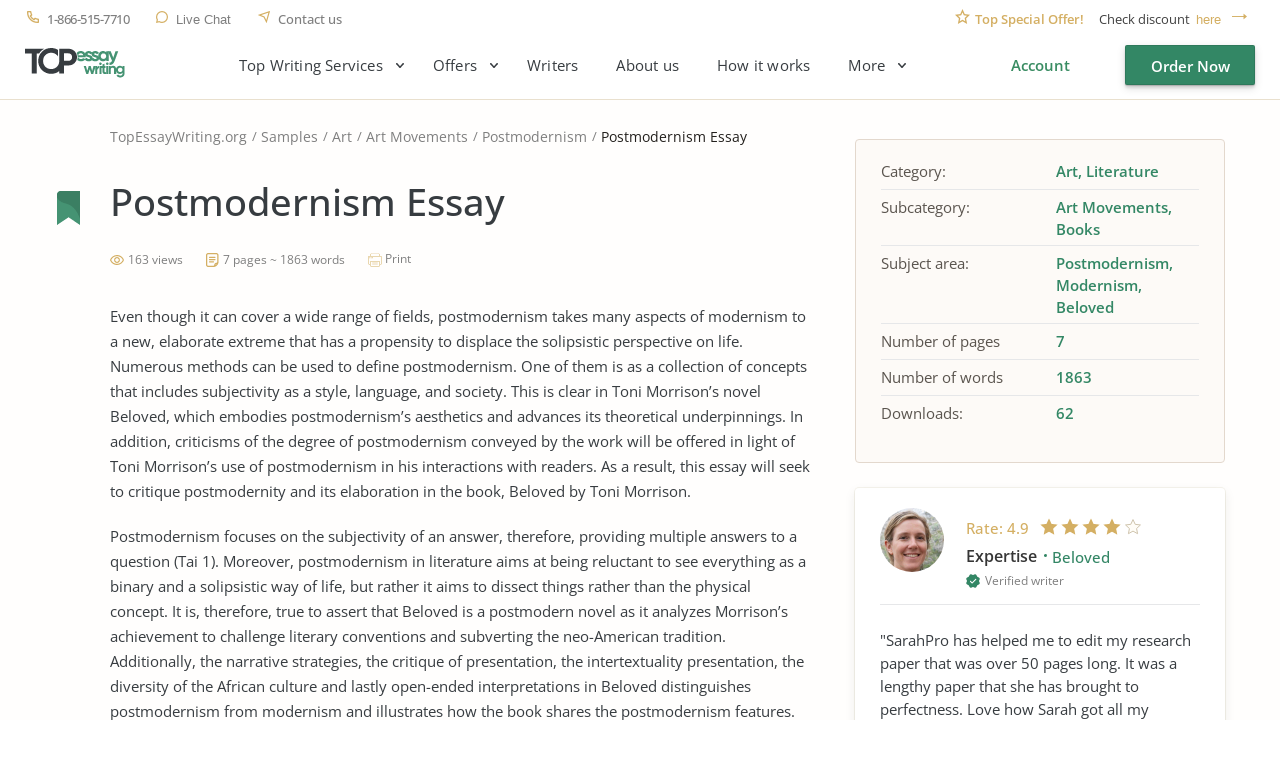

--- FILE ---
content_type: text/html; charset=UTF-8
request_url: https://www.topessaywriting.org/samples/postmodernism-essay
body_size: 14895
content:
<!DOCTYPE html>
<html lang="en">
<head>
    <title>Postmodernism Essay - Free Essay Example, 1863 Words - TopEssayWriting.org</title>
    <meta http-equiv="content-type" content="text/html; charset=utf-8" />
    <meta content="Even though it can cover a wide range of fields, postmodernism takes many aspects of modernism to a new, elaborate extreme that has a propensity to... read essay sample for free." name="description" />    
    <link rel="canonical" href="https://www.topessaywriting.org/samples/postmodernism-essay" />

    
<style>.testimonials_carousel:not(.slick-initialized) .testimonials_item:nth-child(n+3){display:none}.testimonials_carousel:not(.slick-initialized) .testimonials_item:first-child{border-bottom:1px solid #f3f3ea;margin-bottom:20px;padding-bottom:16px}.text_component_content{padding-bottom:50px;position:relative}.text_component_content.collapseable_block{overflow:hidden;transition:max-height .4s linear}.text_component_content .load_more_block{background:#fffefd;bottom:0;position:absolute;width:100%}.about_best_content a:not(.button,.btn,.pagination_arrow,.sample_print),.accordion_item_content a:not(.button,.btn,.pagination_arrow,.sample_print),.hiring_process a:not(.button,.btn,.pagination_arrow,.sample_print),.inner_page_content a:not(.button,.btn,.pagination_arrow,.sample_print),.text-block a:not(.button,.btn,.pagination_arrow,.sample_print),.text_component_content a:not(.button,.btn,.pagination_arrow,.sample_print){color:#328765;font-weight:700;line-height:25px;text-decoration:underline}.inner_page.samples .sample_title a{color:#373c40;text-decoration:none}.header_menu ul{display:flex}.login_block,.logout_block{display:flex;justify-content:flex-end}.header_submenu .submenu{display:none}@media screen and (min-width:0px) and (max-width:767px){.login_block .order_now,.logout_block .order_now{height:34px;line-height:34px;width:101px}}body,html{color:#373c40;font-family:OpenSans,sans-serif;font-size:15px;font-weight:400;line-height:25px}*{box-sizing:border-box;margin:0;padding:0}input{-webkit-appearance:none;-moz-appearance:none;appearance:none}a,button{background-color:transparent;border:none;font-size:15px;line-height:24px;text-decoration:none}a{color:#373c40;display:inline-block;vertical-align:top}li,ul{list-style:none}h1{font-size:45px;font-weight:600;line-height:56px}h4{font-size:24px;font-weight:500;line-height:28px;margin-bottom:20px}.prices_table_title,.widget_title{margin-bottom:10px}.component_title span,.prices_table_title span,.testimonials_title span,.why_choose_us_title span,.widget_title span{font-size:24px;font-weight:500;line-height:28px}.container{background-color:#fffefd;min-height:100vh;width:100%}.header_wrapper{margin:0 auto;width:1230px}.header{border-bottom:1px solid #e9e0ce;min-height:100px}.header_bottom,.header_top{display:flex;justify-content:space-between}.header_top{margin-bottom:18px}.header_top .header_right_block{padding:11px 0 0}.header_bottom .header_left_block{display:flex;padding-top:7px}.header_contacts{display:flex;padding-top:12px}.header_contacts a,.header_contacts button{color:#7f7f7f;font-size:13px;font-weight:500;line-height:15px;margin-right:25px;padding-left:22px;position:relative}.header_contacts a.header_phone,.header_contacts button.header_phone{letter-spacing:-.5px}.check_discount{font-size:13px;line-height:15px;padding:0 0 0 20px;position:relative}.check_discount p{color:#404040}.check_discount span{color:#d4af63;font-weight:600;margin-right:12px}.check_discount a,.check_discount button{color:#d4af63;font-size:13px;font-weight:500;line-height:15px;margin-left:3px;padding-right:34px;position:relative}.discount_code_block{opacity:0;padding:0 18px 0 14px;position:fixed;z-index:-1}.discount_code_block p{color:#404040;line-height:15px}.discount_code_block .discount_coupon,.discount_code_block span{color:#278a62;font-weight:600;line-height:15px;margin:0 5px}.close_discount{background-color:#d4af63;border-radius:50%;height:10px;position:absolute;right:-1px;text-align:center;top:-8px;width:10px}.logo{display:block;height:30px;margin:-4px 54px 0 0;width:100px}.header_menu{padding-top:4px}.header_menu>ul>li{margin-right:45px}.header_menu a{line-height:18px}.header_right_block{align-items:center;display:flex}.menu_button{display:none;height:21px;margin:0 0 0 15px;transform:rotate(180deg);width:42px}.menu_button span{background-color:#373c40;display:block;height:3px;margin-top:6px;width:31px}.menu_button span:nth-child(2){width:42px}.menu_button span:first-child{margin-top:0}.main_top_block{display:flex;justify-content:space-between;padding:0 15px 72px 55px}.top_block_slogan{min-width:0;position:relative;text-align:right}.slogan_text{display:inline-block;margin-bottom:67px;padding:81px 0 0;text-align:left;vertical-align:top}.slogan_text h1{letter-spacing:.4px;margin-bottom:28px;position:relative}.slogan_text p{font-size:18px;letter-spacing:.2px;line-height:30px;padding-right:20px}.slogan_advantages{display:flex;overflow:hidden;padding-left:4px;text-align:left;vertical-align:top;width:100%}.slogan_advantages_wrapper{width:50%}.slogan_advantages_item{padding-left:54px;position:relative}.slogan_advantages_item:first-child{margin-bottom:26px}.slogan_advantages_item span{font-weight:500;line-height:21px}.slogan_advantages_item p{color:#7f7f7f;font-size:13px;line-height:21px}.top_block_calculator{padding:44px 0 0 30px;position:relative}.calculator,.top_block_calculator .calculator_wrapper{position:relative}.calculator{border-radius:4px;width:370px;z-index:2}.calculator label{color:#7f7f7f;display:block;font-size:13px;line-height:15px;margin-bottom:8px}.calculator .field_item{margin-bottom:20px}.calculator .jq-selectbox{width:100%}.calculator .spinner_wrapper{float:left;width:183px}.calculator .number_of_pages{overflow:hidden}.calculator .number_of_words{color:#7f7f7f;display:inline-block;font-size:12px;line-height:14px;margin-top:24px;position:relative;vertical-align:top}.calculator .urgency .jq-selectbox{float:left;min-width:183px}.calculator .price_per_page{color:#7f7f7f;float:left;font-size:12px;line-height:14px;margin:24px 0 0 5px;position:relative}.calculator .total_price{display:flex;justify-content:space-between;padding-top:10px}.calculator .order_now{background-color:#338765;border:.4px solid rgba(0,0,0,.1);border-radius:2px;box-shadow:0 3px 8px rgba(0,0,0,.15),0 1px 1px rgba(0,0,0,.16),0 3px 3px rgba(0,0,0,.1);color:#fff;display:block;font-family:OpenSans,sans-serif;font-weight:600;height:44px;line-height:44px;margin-top:18px;position:relative;text-align:center;text-decoration:none;width:140px}.calculator_bg{background-color:#fff;border-radius:4px;box-shadow:0 20px 30px rgba(87,66,20,.11),0 .3px 0 #fff;padding:30px 22px;position:relative}.calculator_title{margin-bottom:20px}.calculator_title span{font-size:24px;font-weight:500;line-height:28px}.calculator_title strong{color:#278a62;display:block;font-weight:500}.main_page_block_width{display:flex;margin:0 auto;padding:15px 0;width:1200px}.widget{background-color:#fff;border-radius:4px;box-shadow:0 4px 12px rgba(34,33,26,.08),0 2px 2px rgba(38,36,31,.06),0 0 0 1px #f6f4ed;padding:20px;width:370px}.widget_title{margin-bottom:10px}.widget_title span{margin-bottom:0}.order_now{background-color:#338765;border:.4px solid rgba(0,0,0,.1);border-radius:2px;box-shadow:0 3px 8px rgba(0,0,0,.15),0 1px 1px rgba(0,0,0,.16),0 3px 3px rgba(0,0,0,.1);color:#fff;display:block;font-family:OpenSans,sans-serif;font-weight:600;height:44px;line-height:44px;position:relative;text-align:center;text-decoration:none;width:140px}.load_more_block .load_more{color:#c2a46d;font-weight:600;line-height:18px;padding-bottom:15px;position:relative}.main_page_block.main_features_block{margin-bottom:36px}.main_page_block.main_features_block .widget{margin:0 15px}.main_page_block.main_features_block .widget.discounts{margin:0 0 28px}.main_page_block.main_video_block .video_block{border-radius:4px;height:420px;margin:0 15px;width:770px}.jq-selectbox .jq-selectbox__select{background-color:#fff;border:1px solid #dfd5c2;border-radius:2px;box-shadow:0 3px 8px #000,0 1px 1px #000;-moz-box-shadow:0 3px 8px rgba(45,35,22,.02),0 1px 1px rgba(43,31,19,.1);-webkit-box-shadow:0 3px 8px #000,0 1px 1px #000;display:block;height:42px}.jq-selectbox .jq-selectbox__select .jq-selectbox__select-text{color:#373c40;display:block;line-height:42px;overflow:hidden;padding-left:13px;padding-right:42px;pointer-events:none;text-overflow:ellipsis;white-space:nowrap}.jq-selectbox .jq-selectbox__select .jq-selectbox__trigger{height:42px;position:absolute;right:0;top:0;width:42px}.jq-selectbox .jq-selectbox__select .jq-selectbox__trigger .jq-selectbox__trigger-arrow{height:8px;left:50%;margin-left:-4px;margin-top:-3px;position:absolute;top:50%;width:7px}.jq-selectbox .jq-selectbox__select .jq-selectbox__trigger .jq-selectbox__trigger-arrow:before{border-color:#398c62 transparent transparent;border-style:solid;border-width:5px 4.5px 0;content:"";display:block;height:0;left:calc(50% - 5px);position:absolute;top:calc(50% - 3px);transition:.2s;width:0}.jq-selectbox{width:100%}.jq-selectbox select{height:100%;width:100%}.jq-selectbox .jq-selectbox__dropdown{background:#fff;border:1px solid #dfd5c2;margin-bottom:-1px;margin-top:-1px;padding-right:15px;position:absolute;width:100%}.jq-selectbox .jq-selectbox__dropdown ul{border-top:none;color:#373c40;list-style:none;margin:0;max-height:200px;overflow-x:hidden;overflow-y:auto;padding:5px 26px 5px 9px}.jq-selectbox .jq-selectbox__dropdown ul .disabled{display:none}.jq-selectbox .jq-selectbox__dropdown ul li{word-wrap:break-word;cursor:pointer;line-height:34px;padding:0 14px;-moz-user-select:none;user-select:none;-webkit-user-select:none}.order_form_v4 .f_group_v4 .jq-selectbox__trigger .jq-selectbox__trigger-arrow{background-color:#398c62;-webkit-mask:url(/assets/img/triangle.svg?885ceb7f5c25dc6d8630e524fa95c04a) no-repeat 50% 50%;mask:url(/assets/img/triangle.svg?885ceb7f5c25dc6d8630e524fa95c04a) no-repeat 50% 50%}.order_form_v4 .jq-selectbox .jq-selectbox__select .jq-selectbox__trigger .jq-selectbox__trigger-arrow:before{display:none}.spinner_wrapper .ui-spinner{display:block;min-height:42px;position:relative}.spinner_wrapper .ui-spinner .spinner{border:1px solid #dfd5c2;border-radius:2px;box-shadow:0 3px 8px rgba(45,35,22,.02),0 1px 1px rgba(43,31,19,.1);color:#373c40;font-family:OpenSans;font-size:15px;font-weight:400;height:42px;line-height:42px;padding:0 40px;text-align:center;width:100%}.spinner_wrapper .ui-spinner-button{display:table;height:42px;position:absolute;width:53px}.spinner_wrapper .ui-spinner-up{border-bottom-right-radius:2px;border-left:1px solid #dfd5c2;border-top-right-radius:2px;right:0;top:0}.spinner_wrapper .ui-spinner-down{border-bottom-left-radius:2px;border-right:1px solid #dfd5c2;border-top-left-radius:2px;bottom:0;left:0}.spinner_wrapper .ui-spinner .ui-button-text,.spinner_wrapper .ui-spinner .ui-icon{display:block;height:100%;text-align:center;width:100%}.spinner_wrapper .ui-spinner .ui-icon{font-size:0;left:0;overflow:hidden;position:relative}.component_contacts p{color:#7f7f7f;font-size:14px;line-height:21px}.cookie_policy-overlay{background-color:#f9f4f0;border:1px solid #e3d8cd;border-radius:4px;bottom:0;left:calc(50vw - 100px);position:fixed;width:750px;z-index:999}.widget.discounts{margin-bottom:26px;padding-bottom:13px;position:relative}.widget.discounts .widget_title{border-bottom:1px solid #f2f2ec;margin-bottom:27px;padding-bottom:11px}.discounts_block{margin:0 15px;width:370px}.widget.testimonials .testimonials_item_info{display:flex}.widget.testimonials .user_photo{background-color:#c2a46d;border-radius:50%;margin-right:10px;max-height:36px;max-width:36px;min-height:36px;min-width:36px}.widget.testimonials .user_info p{color:#363636;font-size:16px;font-weight:600;line-height:19px;margin-bottom:2px}.widget.testimonials .user_info span{color:#daaf54;font-size:13px;font-weight:500;margin-left:10px;position:relative}.widget.testimonials .user_info i{color:#7f7f7f;font-size:12px;font-style:normal;line-height:14px}.widget.testimonials .testimonials_item_text{padding-top:14px}.widget.testimonials .testimonials_item_text p{line-height:24px}.slogan_ratings{display:flex;margin-top:49px}.slogan_ratings>div{padding:17px 15px 49px;position:relative;text-align:left;width:270px}.slogan_ratings>div span{font-size:13px;font-weight:600;line-height:19px}.slogan_ratings>div p{font-size:14px;letter-spacing:.1px;line-height:20px;margin-top:7px}.slogan_ratings>div b{font-weight:500;margin:4px}.slogan_ratings>div b:first-child{margin-left:0}.slogan_trustpilot_rating{margin-right:30px}.slogan_trustpilot_rating:before{bottom:19px;content:"";display:block;height:22px;left:16px;position:absolute;width:96px}.slogan_trustpilot_rating span{margin-left:125px}.slogan_site_rating:before{background-size:78px;bottom:17px;content:"";display:block;height:23px;left:16px;position:absolute;width:78px}.slogan_site_rating span{margin-left:113px}@media screen and (min-width:768px) and (max-width:1024px){.header_contacts{padding-top:18px}.header_contacts a,.header_contacts button{margin-right:14px;padding-left:18px}.header_contacts a.header_phone,.header_contacts button.header_phone{font-size:12px;letter-spacing:0}.header_top{margin-bottom:35px}.header_top .header_right_block{padding-top:18px}.check_discount p{font-size:13px;letter-spacing:-.3px}.check_discount a,.check_discount button{padding-right:20px}.discount_code_block .discount_coupon,.discount_code_block p,.discount_code_block span{font-size:13px;line-height:15px}.logo{height:36px;width:120px}.header_menu{display:none}.menu_button{display:block}.order_now{width:150px}.main_top_block{display:block;padding:0 15px 69px}.top_block_slogan{padding-bottom:36px;text-align:left;width:100%}.slogan_text{display:block;margin:0 auto 36px;padding:80px 0 0;position:relative;width:590px}.slogan_advantages{justify-content:center;padding:0 0 5px 15px;width:100%}.slogan_advantages_wrapper{width:300px}.top_block_calculator{padding:52px 0 73px;position:relative;width:100%}.calculator{margin:0 auto}.main_page_block.main_video_block .video_block{margin:0 0 28px;width:100%}.widget.testimonials .testimonials_item{padding:3px 20px 0 10px}.slogan_ratings{justify-content:center;margin:42px 0 0;padding:0}}@media screen and (min-width:0px) and (max-width:767px){.breadcrumbs{min-height:42.5px}h1{font-size:42px;line-height:46px}h4{font-size:20px;line-height:24px}.container{padding-top:102px}.header{background-color:#fff;left:0;min-height:102px;position:fixed;top:0;z-index:99}.header,.header_wrapper{width:100%}.header_contacts{padding-top:8px}.header_contacts a,.header_contacts button{font-size:0;margin-right:11px;padding-left:15px}.check_discount p{font-size:0}.check_discount p span{font-size:11px;line-height:13px;margin-right:2px}.check_discount a,.check_discount button{font-size:11px;line-height:13px;text-decoration:underline}.header_top{border-bottom:1px solid #f9f6f0;height:30px;margin-bottom:19px;padding:0 10px}.header_top .header_right_block{padding:8px 0 0}.header_bottom{padding:0 10px}.header_bottom .header_left_block{padding-top:12px}.logo{height:20px;margin-right:0;width:70px}.header_menu{background-color:#fff;border-bottom:1px solid #e9e0ce;display:none;left:0;padding-top:5px;position:absolute;text-align:center;top:102px;width:100vw;z-index:3}.menu_button{display:block;height:16px;width:30px}.menu_button span{height:2px;margin-top:5px;width:22px}.menu_button span:nth-child(2){width:30px}.main_top_block{display:block;padding:0 0 61px;position:relative}.top_block_slogan{padding:0 10px;width:100%}.slogan_text{padding:64px 0 0}.slogan_text,.slogan_text h1{margin-bottom:40px;width:100%}.top_block_calculator{left:0;padding:0;position:absolute;top:357px;width:100%}.calculator{width:100%}.calculator .number_of_words{margin:24px 0 0 10px}.calculator .price_per_page{margin:5px 0 0 7px}.calculator_bg{padding:30px 15px}.main_page_block.main_video_block .video_block{height:250px;margin:0 0 30px;width:100%}.load_more_block .load_more{font-weight:500;line-height:18px}.component_contacts p{line-height:25px}.component_contacts .contacts_block.support_phone p{display:none}.widget .testimonials_item{padding:0 10px}.slogan_ratings{display:block;float:none;left:10px;position:absolute;top:229px}.slogan_ratings>div{width:calc(100vw - 20px)}}</style>
<link href="/assets/css/styles.css?id=62d183abd1f191fe2564" rel="stylesheet" type="text/css" /><meta property="og:title" content="Postmodernism Essay - Free Essay Example, 1863 Words - TopEssayWriting.org" />
        <meta property="og:type" content="article">
        <meta property="og:url" content="https://www.topessaywriting.org/samples/postmodernism-essay" />
                            <meta property="og:description" content="Even though it can cover a wide range of fields, postmodernism takes many aspects of modernism to a new, elaborate extreme that has a propensity to... read essay sample for free." />
                
        
        <meta name="twitter:card" content="summary_large_image">
        <meta property="twitter:domain" content="www.topessaywriting.org">
        <meta property="twitter:url" content="https://www.topessaywriting.org/samples/postmodernism-essay">
        <meta name="twitter:title" content="Postmodernism Essay - Free Essay Example, 1863 Words - TopEssayWriting.org">
                    <meta property="twitter:description" content="Even though it can cover a wide range of fields, postmodernism takes many aspects of modernism to a new, elaborate extreme that has a propensity to... read essay sample for free." />
                    <!-- Google tag (gtag.js) -->
<script async src="https://www.googletagmanager.com/gtag/js?id=G-WSSMDN1GPM"></script>
<script>
  window.dataLayer = window.dataLayer || [];
  function gtag(){dataLayer.push(arguments);}
  gtag('js', new Date());

  gtag('config', 'G-WSSMDN1GPM');
</script>
    <meta name="viewport" content="width=device-width, initial-scale=1, maximum-scale=1, user-scalable=no">
    <link rel="apple-touch-icon" sizes="57x57" href="/assets/favicon/apple-touch-icon-57x57.png">
    <link rel="apple-touch-icon" sizes="60x60" href="/assets/favicon/apple-touch-icon-60x60.png">
    <link rel="apple-touch-icon" sizes="72x72" href="/assets/favicon/apple-touch-icon-72x72.png">
    <link rel="apple-touch-icon" sizes="76x76" href="/assets/favicon/apple-touch-icon-76x76.png">
    <link rel="apple-touch-icon" sizes="114x114" href="/assets/favicon/apple-touch-icon-114x114.png">
    <link rel="apple-touch-icon" sizes="120x120" href="/assets/favicon/apple-touch-icon-120x120.png">
    <link rel="apple-touch-icon" sizes="144x144" href="/assets/favicon/apple-touch-icon-144x144.png">
    <link rel="apple-touch-icon" sizes="152x152" href="/assets/favicon/apple-touch-icon-152x152.png">
    <link rel="apple-touch-icon" sizes="180x180" href="/assets/favicon/apple-touch-icon-180x180.png">
    <link rel="icon" type="image/png" sizes="192x192" href="/assets/favicon/android-chrome-192x192.png">
    <link rel="icon" type="image/png" sizes="32x32" href="/assets/favicon/favicon-32x32.png">
    <link rel="icon" type="image/png" sizes="16x16" href="/assets/favicon/favicon-16x16.png">
    <link rel="manifest" href="/assets/favicon/manifest.json">
    <meta name="msapplication-TileColor" content="#0177d4">
    <meta name="msapplication-TileImage" content="/assets/favicon/ms-icon-144x144.png">
    <meta name="theme-color" content="#0177d4">
     
</head>

<body>

 



<div class="wrapper  ">

            <div id="cookie_tip" class="cookie_policy-overlay">
            <div class="cookie_policy-pane">
                <p>We have to use cookies to be sure that our website functions properly. Click here for more information about our <a href="/cookie-policy">Cookie Policy</a> and then tap Allow to continue your work</p>
                <button id="allow-cookie" class="button cookie_policy-button">Accept</button>
            </div>
        </div>
    
            <header class="header">
                                        
            <div class="header_wrapper">
                <div class="header_top">
                    <div class="header_left_block">
                        <div class="header_contacts">
                            <a class="header_phone" href="tel:1-866-515-7710">1-866-515-7710</a>
                            <button class="header_live_chat callchat" type="button">Live Chat</button>
                            <a class="header_contact_us" href="https://www.topessaywriting.org/contacts">Contact us</a>
                                                    </div>
                    </div>
                                            <div class="header_right_block">
                            <div class="check_discount">
                                <p>
                                    <span>Top Special Offer!</span> Check discount
                                    <button class="show_discount" id="promo_discount_opener_action" type="button">here</button>
                                </p>
                            </div>
                            <div class="discount_code_block">
                                <p>
                                    <span>Get 13% off</span> your first order - use<a class="discount_coupon" rel="nofollow" href="https://www.topessaywriting.org/order?coupon=TopStart13">TopStart13</a>discount code now!
                                    <button class="close_discount" id="promo_discount_closer_action" type="button"></button>
                                </p>
                            </div>
                        </div>
                                    </div>

                <style>
                    .header_submenu ul {
                        display: none;
                    }
                </style>

                <div class="header_bottom">
                    <div class="header_left_block">
                                                    <a class="logo" href="/">
                                <img src="/assets/img/logo.svg" alt="TopEssayWriting.org - Best Essay Writing Services"/>
                            </a>
                                                <div class="header_menu">
                            <nav class="menu-list"><div class="header_submenu drop-root"><span data-id="245">Top Writing Services</span><nav><a href="https://www.topessaywriting.org/apa-paper-writing-service" data-id="387">APA Paper Writing</a>
<a href="https://www.topessaywriting.org/help-with-dissertation" data-id="310">Dissertation Writing</a>
<a href="https://www.topessaywriting.org/coursework-writing-service" data-id="389">Coursework Writing</a>
<a href="https://www.topessaywriting.org/research-paper-writing-service" data-id="390">Research Paper Writing</a>
<a href="https://www.topessaywriting.org/case-study-writing-service" data-id="367">Case Study Writing</a>
<a href="https://www.topessaywriting.org/book-review-writing-service" data-id="298">Book Review Writing</a>
<a href="https://www.topessaywriting.org/capstone-project-writing-service" data-id="320">Capstone Project Writing</a>
<a href="https://www.topessaywriting.org/admission-essay-writing-service" data-id="302">Admission Essay Writing</a>
</nav></div>

<div class="header_submenu drop-root"><span data-id="380">Offers</span><nav><a href="https://www.topessaywriting.org/pay-for-research-paper" data-id="382">Pay for Research Paper</a>
<a href="https://www.topessaywriting.org/essays-for-sale" data-id="381">Essays for Sale</a>
<a href="https://www.topessaywriting.org/research-paper-for-sale" data-id="392">Research Paper for Sale</a>
<a href="https://www.topessaywriting.org/buy-assignment" data-id="383">Buy Assignments</a>
<a href="https://www.topessaywriting.org/buy-a-thesis-paper" data-id="384">Buy Thesis Paper</a>
<a href="https://www.topessaywriting.org/buy-coursework" data-id="385">Buy Coursework</a>
<a href="https://www.topessaywriting.org/buy-term-paper-online" data-id="386">Buy Term Paper</a>
<a href="https://www.topessaywriting.org/do-my-homework" data-id="391">Do My Homework</a>
<a href="https://www.topessaywriting.org/write-my-thesis" data-id="388">Write My Thesis</a>
</nav></div>

<a href="https://www.topessaywriting.org/writers" data-id="337">Writers</a>
<a href="https://www.topessaywriting.org/about-us" data-id="248">About us</a>
<a href="https://www.topessaywriting.org/how-it-works" data-id="251">How it works</a>
<div class="header_submenu drop-root"><span data-id="247">More</span><nav><a href="https://www.topessaywriting.org/testimonials" data-id="102">TopEssayWriting Reviews</a>
<a href="https://www.topessaywriting.org/blog" data-id="250">Blog</a>
<a href="https://www.topessaywriting.org/conclusion-generator" data-id="332">Conclusion Generator</a>
<a href="https://www.topessaywriting.org/paraphrasing-tool" data-id="333">Paraphrasing Tool</a>
<a href="https://www.topessaywriting.org/questions" data-id="249">FAQ</a>
<a href="https://www.topessaywriting.org/discounts" data-id="96">Discounts</a>
<a href="https://www.topessaywriting.org/prices" data-id="103">Prices</a>
<a href="https://www.topessaywriting.org/samples" class="active" data-id="147">Essay Samples</a>
</nav></div>

</nav>                        </div>
                    </div>

                    <div class="header_right_block">
                        <div class="user_wrap">
                            <div class="login_block">
                                <a class="login_button" href="https://www.topessaywriting.org/account/login" rel="nofollow">Account</a>
                                <a class="button order_now" href="https://www.topessaywriting.org/order" rel="nofollow">Order Now</a>
                            </div>
                        </div>
                        <div class="menu_button"><span></span><span></span><span></span></div>
                    </div>
                </div>
            </div>
        </header>
    

<div class="container">
    <div class="inner_page samples_view">
        <div class="inner_page_wrapper">
            <div class="inner_page_main_block">
                <div class="inner_page_title">
                    <ul class="breadcrumbs" data-test="breadcrumb">
    <li><a href="/">TopEssayWriting.org</a></li>
    <li><a href="https://www.topessaywriting.org/samples">Samples</a></li>
            <li><a href="https://www.topessaywriting.org/samples/art">Art</a></li>
            <li><a href="https://www.topessaywriting.org/samples/art-movements">Art Movements</a></li>
            <li><a href="https://www.topessaywriting.org/samples/postmodernism">Postmodernism</a></li>
        <li><span>Postmodernism Essay</span></li>
</ul>

<script type="application/ld+json">
    {
       "@context": "https://schema.org/",
        "@type": "BreadcrumbList",
        "itemListElement": [
            {
                "@type": "ListItem",
                "position": "1",
                "name": "Home",
                "item": "https://www.topessaywriting.org"
            },
            {
                "@type": "ListItem",
                "position": "2",
                "name": "Samples",
                "item": "https://www.topessaywriting.org/samples"
            },
                        {
                "@type": "ListItem",
                "position": "3",
                    "name": "Art",
                    "item": "https://www.topessaywriting.org/samples/art"
            },
                        {
                "@type": "ListItem",
                "position": "4",
                    "name": "Art Movements",
                    "item": "https://www.topessaywriting.org/samples/art-movements"
            },
                        {
                "@type": "ListItem",
                "position": "5",
                    "name": "Postmodernism",
                    "item": "https://www.topessaywriting.org/samples/postmodernism"
            },
                        {
                "@type": "ListItem",
                "position": "6",
                "name": "Postmodernism Essay",
                "item": "https://www.topessaywriting.org/samples/postmodernism-essay"
            }
        ]
    }
</script>                    <h1>Postmodernism Essay</h1>
                </div>
                <div class="inner_page_content">
                    <div class="sample_view_info">
                        <span class="sample_views_count">
                            163 views
                        </span>
                        <span class="sample_pages_words_count">7 pages ~ 1863 words</span>
                        <a href="#" class="sample_print" onclick="javascript:print(document);">Print</a>
                    </div>

                    
                    <div class="text-block">
                        <p>Even though it can cover a wide range of fields, postmodernism takes many aspects of modernism to a new, elaborate extreme that has a propensity to displace the solipsistic perspective on life. Numerous methods can be used to define postmodernism. One of them is as a collection of concepts that includes subjectivity as a style, language, and society. This is clear in Toni Morrison’s novel Beloved, which embodies postmodernism’s aesthetics and advances its theoretical underpinnings. In addition, criticisms of the degree of postmodernism conveyed by the work will be offered in light of Toni Morrison’s use of postmodernism in his interactions with readers. As a result, this essay will seek to critique postmodernity and its elaboration in the book, Beloved by Toni Morrison.</p>
<p>Postmodernism focuses on the subjectivity of an answer, therefore, providing multiple answers to a question (Tai 1). Moreover, postmodernism in literature aims at being reluctant to see everything as a binary and a solipsistic way of life, but rather it aims to dissect things rather than the physical concept. It is, therefore, true to assert that Beloved is a postmodern novel as it analyzes Morrison’s achievement to challenge literary conventions and subverting the neo-American tradition. Additionally, the narrative strategies, the critique of presentation, the intertextuality presentation, the diversity of the African culture and lastly open-ended interpretations in Beloved distinguishes postmodernism from modernism and illustrates how the book shares the postmodernism features. This is to say that Morrison, diverts our view of modernism’s alienation of postmodernism fragmentation and the self to affirm the connection between others and the self, at the same time preserving itself. As a result, Beloved embraces a new idea beyond the common traditional conventions with a more focused insight into the nature of the blacks.</p>
<p>Break from Modernism</p>
<p>While the modernist aims at deconstructing the past, postmodernism generally understands that the past is essential and therefore when revisited has an ironical feature. One analysis of such is the features of narrative in a postmodernism perception in the Beloved. At one point Morrison mentions that “her past had been linked to her present –intolerable and since she knew death was anything but forgetfulness she used little energy…” (Morrison 1). The approach of utilizing multiple narratives articulates around the notion of self in a postmodern approach that is based on multiple identities and plural concepts to engage both the past and the present. Morison uses postmodernism devices through the utilizing multiplication of voices, narrative fragmentation and through participatory reading. In utilizing this aspect Morrison reveals an important feature that is the use of multiple narratives. An example of this use in the novel is when Denver, Sethe and Beloved speak and talk to each other as the three central characters, by utilizing one voice.</p>
<p>Beloved is smiling. But now her hand is empty. Sethe is running away from her, running, and she feels the emptiness in the hand Sethe has been holding. Now she is running into the faces of the people out there, joining them and leaving Beloved behind. Alone. Again. Then Denver, running too (Morrison 148).</p>
<p>As such female characters with their innermost feelings are expressed in a collective manner to appeal to the reader where their memories, minds, and voices are intertwined to bring out the imposed effect. This creates a blurring distinction between others and self where their identities merge together and therefore they integrate as a unit.</p>
<p>Additionally, the three voices of Sethe, Beloved and Denver have a hidden meaning. They stand for the living, dead, and the unborn in the black culture. These stories tell of the generations of black women and offer to the reader the roots to know and identify with the history of the characters in a way to categorize their voices as a representation of the past, future, and the present. Another feature of postmodernity is the fluidity of meaning where the meaning is revealed to the reader (Tai 4). As one goes through the novel, the narration becomes more ambiguous and complex and at some instant in the novel, one cannot decipher the monologue used in Beloved. Additionally, most of the sentences lack punctuation to allow the fusion of voices, identities, and minds in an elaboration of the black culture. Morrison also portrays Beloved in a plural manner with a merge of identities and faces.</p>
<p>In a similar manner, other passages have some characters have control over their own narrations. For instance, Paul D narrates his lonely days where he continuously drifts outside also the dreadful escape from the plant house. ”the restraint they had exercised exercised because they were sweet Home men..” (Morrison 6) Additionally, Sethe narrates how she murdered her daughter when they attempted to escape together with Paul D. Lastly, there is a section where Beloved narrates her monologue during her thought process when she remembers the experience terrifying ordeals while on a slave ship where they are piled up with dead bodies. ”..their sympathetic voices called liar by the revulsion in their eyes..for twelve years there were no visitors of any sort.” (Morrison 7)At the same instance, we are taken to a point where Denver relays her childhood memories where one of them is her miserable life while in school as she is oppressed because of her color. This a postmodern style where the revelation of each character is rather calming and presented in a dark mood as they reveal their past. The discontinuous fragments and narrations have a revelation of postmodernism as all the protagonists depict their side of the story as part of the black history. Regardless of all the horrendous and vile acts that are portrayed in the narration, in the end, they must all come together and remain intact.</p>
<p>Morrison at one point subverts the modernist aspect of literature through omniscient narration where she utilizes the use of ”you” pronoun. ”You Baby Suggs’ kin? Aint you?” (Morrison 142) This is a postmodernist aspect where the reader becomes part and parcel of the relevance of black history. This makes the readers empathize with the situations faced by each black character in the book. In this manner, the readers in a way participate in the text production. This is a major characteristic of the postmodernist aspect where it aims at stressing out the reading rather than the text presentation as Morrison engages with the readers. The reader becomes a part of the narration and this makes them to connect with the voices and to connect with the characters to understand their experiences. The reader, in postmodern terms, asserts their presence in the narration as their presence becomes acknowledged through the power of manipulation and not only does the reader become a passive receiver, but also a joint producer where their story is retold through true revelations and therefore they become active in participating through the discourse of the story.</p>
<p>The diverse African American culture portrayed in Beloved is another feature of postmodernism. The past is presented as a fixed reality rather than a single classic style that is centered on a linear plotting. In Beloved, there is nothing that denies the past and at the same time negating the future despite the fact that for Sethe, her revelation of the future was neglecting the past activities. This transformation presented by Morrison reveals the importance of self-actualization where the text used examines the black people and their culture. Through rewriting the narrative that portrays the old slave perception, Morrison in a way offers a new narrative based on slavery. This neo-classism is featured in the story from a post-modern perspective. Pluralism in postmodernism is a salient concept used to shape ideological slavery orientation in the past and Morrison uses that to reexamine the African American culture and its diversity. The black people are reminded of their heritage through the revelation of the past ancestors’ ways regardless of its repression by being ignored it eventually resurfaces in the current black American culture. In a way, this reveals the presence of American literary discourse in an intercultural manner where there is a white and black cultural matrix.</p>
<p>The use of a narrative structure in Beloved is a critique of representation common in postmodernism that fuses both the real aspects and magic aspects of narration. The magic aspects stand out for the enslaved African American where they transcend the oppressive reality. Beloved is portrayed by Morrison as a text of the fantasy world depicted in a spiritual and material notion intertwined between the future, past and the present. This becomes a puzzle throughout the novel as magic realism unlike traditional revelation is employed in the narrative as a substitution. At some instance, one develops the question of Beloved’s identity. Beloved might have been Sethe’s murdered baby but also it is not that convincing since we are told the baby was murdered several years ago. ”where an old woman and a girl he used to know had gone.” (Morrison 153) This antagonism created by Morrison within the text highlights magic realism by describing a world that lacks significance.</p>
<p>Postmodernity generally asserts intertextuality. In a way, the text used in Beloved might connect other countless texts that are based on Beloved itself. The way Morrison blends the future, past and the present in the form of memories and counter memories is in a way intertextual. This interaction refereed in postmodernism as memory traces memories of Sethe, Beloved, and other characters, therefore functioning as a form of connection between the past slavery and the neo-slavery. An example of this intertextuality is when Margaret Carner retraces her past and her connection with her ancestors. This connection with the past that is presented by Morrison doesn’t come out strongly to suggest an instance of intertextuality. She ought to have reshaped the past in historical illustration and through a historical figure and merge that by rewriting a new American history that is against neo-slavery and defiance against any form of existing slavery. ”…along with three hundred men captured, lent or taken coloredmen gave him a measure of free life.” (Morrison 152) This peculiarity indeed creates a different view of postmodernity through a historical depiction.</p>
<p>Conclusion</p>
<p>While modernism has an emphasis on self-alienation, postmodernism stresses on the fragmentation of an individual. The use of forms that seem to express or belong to postmodernity is to have the causative effect on the visions of a certain favor. This structures objectivism and develops text in an interchangeable manner to appeal to the reader. Additionally, it develops creative writing through an impersonal discourse that connects the reader to the text. Through the development of the form through periods, a cultural mode is inferred in a neo-cultural way. With the assumptions of postmodernity, critique is possible through the broad range of areas such as clear concepts and how it breaks from modernist conventions through knowledge intertwined in a traditional sense. Through engaging with postmodernist aspects, my work will reflect on symbolism and the human condition in a non-traditional literary essence so as to break away from modernist conventions.</p>
<p>Works Cited</p>
<p>Morrison, Toni. Beloved: Sixty Million and More. Delawere: Vintage Publishing, 1987.</p>
<p>Tai, Chuen. ”Mapping Postmodern in Toni Morrison’s Beloved.“ International Journal of Culture and History 2.4 (2016): 1-4.</p>
                    </div>

                    <div class="sample_view_date">
                        <span>June 26, 2023</span>
                    </div>
                </div>
            </div>

            <div class="inner_page_sidebar">
                <div class="sticky_block">
                    <div class="widget research_paper">
                        <div class="widget_content">
                            <div class="research_paper_items_wrapper">
                                                                                                    <div class="research_paper_item">
                                        <span>Category:</span>
                                        <p>
                                                                                            <a href="https://www.topessaywriting.org/samples/art">Art</a>
                                                                                            <a href="https://www.topessaywriting.org/samples/literature">Literature</a>
                                                                                    </p>
                                    </div>
                                
                                                                                                    <div class="research_paper_item">
                                        <span>Subcategory:</span>
                                        <p>
                                                                                            <a href="https://www.topessaywriting.org/samples/art-movements">Art Movements</a>
                                                                                            <a href="https://www.topessaywriting.org/samples/books">Books</a>
                                                                                    </p>
                                    </div>
                                
                                                                                                    <div class="research_paper_item">
                                        <span>Subject area:</span>
                                        <p>
                                                                                            <a href="https://www.topessaywriting.org/samples/postmodernism">Postmodernism</a>
                                                                                            <a href="https://www.topessaywriting.org/samples/modernism">Modernism</a>
                                                                                            <a href="https://www.topessaywriting.org/samples/beloved">Beloved</a>
                                                                                    </p>
                                    </div>
                                                                <div class="research_paper_item">
                                    <span>Number of pages</span>
                                    <p>7</p>
                                </div>
                                <div class="research_paper_item">
                                    <span>Number of words</span>
                                    <p>1863</p>
                                </div>
                            </div>
                            <div class="research_paper_items_wrapper">
                                <div class="research_paper_item">
                                    <span>Downloads:</span>
                                    <p>62</p>
                                </div>
                            </div>
                        </div>
                    </div>



                                            <div class="widget writer_info_widget">
                            <div class="writer_info_widget_title">
                                <div class="avatar">
                                    <img alt="Writer #" width="64" height="64" loading="lazy" src="https://www.topessaywriting.org/uploads/113/SarahPro.jpg">
                                </div>
                                <div class="writer_info_rating">
                                    <div class="rating">
                                        <div class="writer_rating_value">
                                            <p>Rate:</p>
                                            <p>4.9</p>
                                        </div>
                                        <div class="writer_rating">
                                                                                            <div class="writer_star active"></div>
                                                                                            <div class="writer_star active"></div>
                                                                                            <div class="writer_star active"></div>
                                                                                            <div class="writer_star active"></div>
                                                                                            <div class="writer_star "></div>
                                                                                    </div>
                                    </div>
                                    <div class="expertise">
                                        <b>Expertise <a href="https://www.topessaywriting.org/samples/beloved">Beloved</a></b>
                                    </div>
                                    <div class="verified_writer">
                                        <span>Verified writer</span>
                                    </div>
                                </div>
                            </div>
                            <div class="writer_info_widget_content">
                                <div class="info">
                                    <p>&quot;SarahPro has helped me to edit my research paper that was over 50 pages long. It was a lengthy paper that she has brought to perfectness. Love how Sarah got all my concerns addressed. Fast and accurate!&quot;</p>
                                </div>
                                <a href="https://www.topessaywriting.org/order">Hire Writer</a>
                            </div>
                        </div>
                                    </div>
            </div>
        </div>

        <div class="remember_widget">
    <div class="remember_widget_content">
        <div>
            <p>Use this essay example as a template for assignments, a source of information, and to borrow arguments and ideas for your paper. Remember, it is publicly available to other students and search engines, so direct copying may result in plagiarism.</p>
        </div>
    </div>
</div>
<div class="samples_cta samples_cta_6">
            <div class="samples_cta_6_content">
            <span>Eliminate the stress of research and writing!</span>
        <p>Hire one of our <b>experts</b> to create a completely original paper even in <b>3 hours</b>!</p>
            </div>
        <a class="button hire_a_writer" href="https://www.topessaywriting.org/order" rel="nofollow">Hire a Pro</a>
</div>
                                                <div class="related_essays">
                    <div class="related_essays_title">
                        <div class="h2">Related Essays</div>
                    </div>
                    <div class="related_essays_content">
                        <div class="samples_items">
                                                            <div class="sample_item">
                                    <div class="sample_item_bg"></div>
                                    <div class="sample_item_content">
                                        <div class="sample_title">
                                            <div class="sample_view_info">
                                                <span class="sample_views_count">113 views</span>
                                                <span class="sample_pages_words_count">4 pages ~ 925 words</span>
                                            </div>
                                            <div class="sample_title_tags">
                                                                                                    <a href="https://www.topessaywriting.org/samples/postmodernism"><span>Postmodernism</span></a>
                                                                                            </div>
                                            <span class="h5">
                                                <a href="https://www.topessaywriting.org/samples/analysis-of-postmodernism-and-television">Analysis of Postmodernism and Television</a>
                                            </span>
                                            <p>
                                                Postmodernism is an issue that is widely discussed in the modern society. Through the avenue of postmodernism, different...
                                            </p>
                                        </div>
                                        <div class="read_more_block">
                                            <a href="https://www.topessaywriting.org/samples/analysis-of-postmodernism-and-television">Read More</a>
                                        </div>
                                    </div>
                                </div>
                                                            <div class="sample_item">
                                    <div class="sample_item_bg"></div>
                                    <div class="sample_item_content">
                                        <div class="sample_title">
                                            <div class="sample_view_info">
                                                <span class="sample_views_count">290 views</span>
                                                <span class="sample_pages_words_count">3 pages ~ 578 words</span>
                                            </div>
                                            <div class="sample_title_tags">
                                                                                                    <a href="https://www.topessaywriting.org/samples/modernism"><span>Modernism</span></a>
                                                                                                    <a href="https://www.topessaywriting.org/samples/postmodernism"><span>Postmodernism</span></a>
                                                                                            </div>
                                            <span class="h5">
                                                <a href="https://www.topessaywriting.org/samples/how-jamaica-kincaids-girl-is-a-bridge-between-modernism-and-postmodernism">How Jamaica Kincaid’s “Girl” is a bridge between modernism and postmodernism</a>
                                            </span>
                                            <p>
                                                “Girl”, written by Jamaica Kincaid acts as a great bridge between modernism and postmodernism by the means through which...
                                            </p>
                                        </div>
                                        <div class="read_more_block">
                                            <a href="https://www.topessaywriting.org/samples/how-jamaica-kincaids-girl-is-a-bridge-between-modernism-and-postmodernism">Read More</a>
                                        </div>
                                    </div>
                                </div>
                                                            <div class="sample_item">
                                    <div class="sample_item_bg"></div>
                                    <div class="sample_item_content">
                                        <div class="sample_title">
                                            <div class="sample_view_info">
                                                <span class="sample_views_count">110 views</span>
                                                <span class="sample_pages_words_count">3 pages ~ 758 words</span>
                                            </div>
                                            <div class="sample_title_tags">
                                                                                                    <a href="https://www.topessaywriting.org/samples/symbolism"><span>Symbolism</span></a>
                                                                                                    <a href="https://www.topessaywriting.org/samples/gilgamesh"><span>Gilgamesh</span></a>
                                                                                            </div>
                                            <span class="h5">
                                                <a href="https://www.topessaywriting.org/samples/the-symbolism-of-raven-and-dove-in-gilgamesh">The Symbolism of Raven and Dove in Gilgamesh</a>
                                            </span>
                                            <p>
                                                The poem about Gilgamesh was considered to be tremendous work of literature in the early Samarian poems. Gilgamesh was t...
                                            </p>
                                        </div>
                                        <div class="read_more_block">
                                            <a href="https://www.topessaywriting.org/samples/the-symbolism-of-raven-and-dove-in-gilgamesh">Read More</a>
                                        </div>
                                    </div>
                                </div>
                                                            <div class="sample_item">
                                    <div class="sample_item_bg"></div>
                                    <div class="sample_item_content">
                                        <div class="sample_title">
                                            <div class="sample_view_info">
                                                <span class="sample_views_count">206 views</span>
                                                <span class="sample_pages_words_count">6 pages ~ 1471 words</span>
                                            </div>
                                            <div class="sample_title_tags">
                                                                                                    <a href="https://www.topessaywriting.org/samples/symbolism"><span>Symbolism</span></a>
                                                                                            </div>
                                            <span class="h5">
                                                <a href="https://www.topessaywriting.org/samples/symbolic-setting-in-trifles">Symbolic Setting in Trifles</a>
                                            </span>
                                            <p>
                                                There is the presence of symbols in Glaspell’s play. In this paper, the analysis is done from the characters and symbols...
                                            </p>
                                        </div>
                                        <div class="read_more_block">
                                            <a href="https://www.topessaywriting.org/samples/symbolic-setting-in-trifles">Read More</a>
                                        </div>
                                    </div>
                                </div>
                                                            <div class="sample_item">
                                    <div class="sample_item_bg"></div>
                                    <div class="sample_item_content">
                                        <div class="sample_title">
                                            <div class="sample_view_info">
                                                <span class="sample_views_count">267 views</span>
                                                <span class="sample_pages_words_count">3 pages ~ 645 words</span>
                                            </div>
                                            <div class="sample_title_tags">
                                                                                                    <a href="https://www.topessaywriting.org/samples/modernism"><span>Modernism</span></a>
                                                                                                    <a href="https://www.topessaywriting.org/samples/literature-review"><span>Literature Review</span></a>
                                                                                            </div>
                                            <span class="h5">
                                                <a href="https://www.topessaywriting.org/samples/the-use-of-modernism-in-flannery-oconners-the-life-you-save-may-be-your-own">The Use of Modernism in Flannery O’Conner’s “The Life You Save May Be Your Own”</a>
                                            </span>
                                            <p>
                                                In her story, “The Life You Save may be your own” Flannery O’Connor uses multiple and different approaches to her fictio...
                                            </p>
                                        </div>
                                        <div class="read_more_block">
                                            <a href="https://www.topessaywriting.org/samples/the-use-of-modernism-in-flannery-oconners-the-life-you-save-may-be-your-own">Read More</a>
                                        </div>
                                    </div>
                                </div>
                                                            <div class="sample_item">
                                    <div class="sample_item_bg"></div>
                                    <div class="sample_item_content">
                                        <div class="sample_title">
                                            <div class="sample_view_info">
                                                <span class="sample_views_count">138 views</span>
                                                <span class="sample_pages_words_count">3 pages ~ 639 words</span>
                                            </div>
                                            <div class="sample_title_tags">
                                                                                                    <a href="https://www.topessaywriting.org/samples/business-analysis"><span>Business Analysis</span></a>
                                                                                                    <a href="https://www.topessaywriting.org/samples/automobile"><span>Automobile</span></a>
                                                                                                    <a href="https://www.topessaywriting.org/samples/research"><span>Research</span></a>
                                                                                            </div>
                                            <span class="h5">
                                                <a href="https://www.topessaywriting.org/samples/tata-motors-essay">Tata motors Essay</a>
                                            </span>
                                            <p>
                                                Tata motors is one of the leading companies in the automobile market in India and worldwide. Tata Motors, a division of ...
                                            </p>
                                        </div>
                                        <div class="read_more_block">
                                            <a href="https://www.topessaywriting.org/samples/tata-motors-essay">Read More</a>
                                        </div>
                                    </div>
                                </div>
                                                    </div>
                    </div>
                </div>
            
                            <div class="similar_categories">
                    <div class="similar_categories_title">
                        <div class="h2">Similar Categories</div>
                    </div>
                    <div class="similar_categories_content">
                                                    <a href="https://www.topessaywriting.org/samples/impressionism">Impressionism</a>
                                                    <a href="https://www.topessaywriting.org/samples/symbolism">Symbolism</a>
                                                    <a href="https://www.topessaywriting.org/samples/modernism">Modernism</a>
                                            </div>
                </div>
                        </div>
</div>

<div class="popup_overlay copying_popup" style="display: none">
    <div class="popup copying_popup">
        <button class="popup_close" type="button"></button>
        <div class="popup_title">
            <span>This sample is very popular!</span>
            <span>It's been downloaded over 62 times.</span>
        </div>
        <div class="popup_content">
            <p>Don't plagiarize, order a custom essay instead!</p>
            <a class="button green_button" href="https://www.topessaywriting.org/order" rel="nofollow">Get a Custom Paper</a>
        </div>
    </div>
</div>
<div class="footer">
        <div class="footer_top">
            <div class="footer_width">
                <div class="footer_block_left">
                    <div class="logo"></div>
                    <div class="footer_block footer_legal">
                        <span>Legal</span>
                        <nav class="footer_links"><a href="https://www.topessaywriting.org/terms" rel="nofollow" data-id="234">Terms and Conditions</a>
<a href="https://www.topessaywriting.org/money-back-guarantee" rel="nofollow" data-id="236">Money Back Guarantee</a>
<a href="https://www.topessaywriting.org/cookie-policy" rel="nofollow" data-id="235">Cookie Policy</a>
<a href="https://www.topessaywriting.org/privacy" rel="nofollow" data-id="237">Privacy Policy</a>
</nav>                    </div>
                    <div class="socials">
                                                <a class="social_item facebook" target="_blank" href="https://www.facebook.com/TopEssayWriting/"></a>
                                                                                                    <a class="social_item instagram" target="_blank" href="https://www.instagram.com/topessaywriting_org/"></a>
                                            </div>
                </div>
                <div class="footer_block_right">
                    <div class="footer_contacts">
                        <span class="footer_contacts_item chat callchat">
                            <span>Chat Now</span>
                            <b>Customer support</b>
                        </span>
                        <a class="footer_contacts_item support" href="/cdn-cgi/l/email-protection#0f7c7a7f7f607d7b4f7b607f6a7c7c6e76787d667b66616821607d68">
                            <span>Do you have any questions?</span>
                            <i><span class="__cf_email__" data-cfemail="ef9c9a9f9f809d9baf9b809f8a9c9c8e96989d869b868188c1809d88">[email&#160;protected]</span></i>
                            <button class="btn btn_copy" type="button" title="Copied to clipboard"></button>
                        </a>
                        <a class="footer_contacts_item phone" href="tel:1-866-515-7710">
                            <span>Toll Free<i>1-866-515-7710</i></span>
                            <button class="btn btn_copy" type="button" title="Copied to clipboard"></button>
                        </a>
                    </div>
                    <div class="footer_block footer_services">
                        <span>Services</span>
                        <nav class="footer_links"><a href="https://www.topessaywriting.org/write-my-assignment" data-id="313">Write My Assignment</a>
<a href="https://www.topessaywriting.org/write-my-dissertation" data-id="379">Write My Dissertation</a>
<a href="https://www.topessaywriting.org/write-my-lab-report" data-id="372">Write My Lab Report</a>
<a href="https://www.topessaywriting.org/write-my-speech" data-id="376">Write My Speech</a>
<a href="https://www.topessaywriting.org/essay-editing-service" data-id="363">Edit My Essay</a>
<a href="https://www.topessaywriting.org/research-paper-editing-service" data-id="339">Edit My Research Paper</a>
<a href="https://www.topessaywriting.org/write-papers-for-money" data-id="366">Write Papers for Money</a>
<a href="https://www.topessaywriting.org/plagiarism-free-essays" data-id="375">Buy Plagiarism-Free Essays</a>
<a href="https://www.topessaywriting.org/buy-dissertation" data-id="322">Buy Dissertation</a>
<a href="https://www.topessaywriting.org/buy-reaction-paper" data-id="331">Buy Reaction Paper</a>
<a href="https://www.topessaywriting.org/cheap-essay-writing-service" data-id="374">Cheap Essay Writing Service</a>
<a href="https://www.topessaywriting.org/personal-statement-writing-service" data-id="370">Personal Statement Service</a>
<a href="https://www.topessaywriting.org/scholarship-essay-writing-services" data-id="373">Scholarship Essay Writing Service</a>
<a href="https://www.topessaywriting.org/graduate-essay-writing-service" data-id="311">Graduate Essay Writing Service</a>
<a href="https://www.topessaywriting.org/literature-review-writing-service" data-id="340">Literature Review Writing Service</a>
<a href="https://www.topessaywriting.org/research-proposal-writing-service" data-id="371">Research Proposal Writing Service</a>
<a href="https://www.topessaywriting.org/academic-ghostwriting-service" data-id="368">Academic Ghostwriting Service</a>
<a href="https://www.topessaywriting.org/buy-descriptive-essay" data-id="347">Descriptive Essay Writing Service</a>
<a href="https://www.topessaywriting.org/expository-essay-writing-service" data-id="330">Expository Essay Writing Service</a>
<a href="https://www.topessaywriting.org/analytical-essay-writing-service" data-id="351">Analytical Essay Writing Service</a>
<a href="https://www.topessaywriting.org/persuasive-essay-writing-service" data-id="343">Persuasive Essay Writing Service</a>
<a href="https://www.topessaywriting.org/critical-thinking-writing-service" data-id="359">Critical Thinking Writing Service</a>
<a href="https://www.topessaywriting.org/mba-essay-writing-service" data-id="308">MBA Essay Writing Service</a>
<a href="https://www.topessaywriting.org/law-essay-writing-service" data-id="324">Law Essay Writing Service</a>
<a href="https://www.topessaywriting.org/nursing-paper-writing-service" data-id="326">Nursing Paper Writing Service</a>
<a href="https://www.topessaywriting.org/history-essay-writing-service" data-id="334">History Essay Writing Service</a>
<a href="https://www.topessaywriting.org/business-essay-writing-service" data-id="335">Business Essay Writing Service</a>
<a href="https://www.topessaywriting.org/economics-essay-writing-service" data-id="346">Economics Essay Writing Service</a>
<a href="https://www.topessaywriting.org/finance-essay-writing-service" data-id="342">Finance Essay Writing Service</a>
<a href="https://www.topessaywriting.org/psychology-essay-writing-service" data-id="336">Psychology Essay Writing Service</a>
<a href="https://www.topessaywriting.org/write-my-philosophy-research-paper" data-id="358">Philosophy Paper Writing Service</a>
<a href="https://www.topessaywriting.org/do-my-chemistry-homework-for-me" data-id="356">Chemistry Homework Help Service</a>
</nav>                    </div>
                </div>
            </div>
        </div>
        <div class="footer_bottom">
            <div class="footer_width">
                <div class="copyright"><span>© TopEssayWriting.org, 2026</span><br><span>Techunity LTD, Nicosia, Cyprus.</span></div>
                <div class="dmca">
                    <a href="//www.dmca.com/Protection/Status.aspx?ID=11142c74-f1e4-4a71-b98c-2ee52c121b9e" title="DMCA.com Protection Status" class="dmca-badge">
                        <img src="https://images.dmca.com/Badges/dmca-badge-w250-5x1-06.png?ID=11142c74-f1e4-4a71-b98c-2ee52c121b9e" alt="DMCA.com Protection Status" width="250" height="50">
                        <script data-cfasync="false" src="/cdn-cgi/scripts/5c5dd728/cloudflare-static/email-decode.min.js"></script><script src="https://images.dmca.com/Badges/DMCABadgeHelper.min.js"></script>
                    </a>
                    <a href="//www.securitymetrics.com/site_certificate?id=2085188&tk=b8bb5847fa945dfe1b715041b4b24116"
                       target="_blank" rel="noopener noreferrer">
                        <img src="/assets/img/content/security_metrics.png" alt="SecurityMetrics card safe certification logo" style="width: 160px;" />
                    </a>
                </div>
                <div class="payment_systems">
                    <div class="payment_system visa"></div>
                    <div class="payment_system mastercard"></div>
                    <div class="payment_system american_express"></div>
                    <div class="payment_system discover_network"></div>
                </div>
            </div>
        </div>
    </div>
</div>

 


<script type="text/javascript" src="https://www.topessaywriting.org/assets/js/critical.js?id=5e31ff1e5332d5fc4e2e"></script>
<script>waitUser([
"/assets/js/scripts.js?id=7b4171895d155c633b0e"
]);</script>
</body>
</html>

--- FILE ---
content_type: text/css
request_url: https://www.topessaywriting.org/assets/css/styles.css?id=62d183abd1f191fe2564
body_size: 101297
content:
.jq-selectbox{display:inline-block;position:relative}.jq-selectbox select{bottom:0;display:none!important;left:0;margin:0;opacity:0;padding:0;position:absolute;right:0;top:0}.jq-selectbox{z-index:100}.jq-selectbox__select{position:relative}.jq-selectbox__dropdown{position:absolute}.jq-selectbox__search input{-webkit-appearance:textfield}.jq-selectbox__search input::-webkit-search-cancel-button,.jq-selectbox__search input::-webkit-search-decoration{-webkit-appearance:none}.jq-selectbox__dropdown ul{-webkit-overflow-scrolling:touch;list-style:none;overflow:auto;overflow-x:hidden;position:relative}
.nano{height:100%;overflow:hidden;position:relative;width:100%}.nano .nano-content{bottom:0;left:0;overflow:scroll;overflow-x:hidden;padding:15px 5%;position:absolute;right:0;top:0}.nano .nano-content:focus{outline:thin dotted}.nano .nano-content::-webkit-scrollbar{display:none}.nano>.nano-pane{border-left:1px solid #dbdbdb;bottom:0;opacity:.01;position:absolute;right:0;top:0;transition:.2s;visibility:hidden;width:10px}.nano>.nano-pane>.nano-slider{background:#c4c4c4;background:rgba(0,0,0,.5);border-radius:3px;margin:0 3px;position:relative}.has-scrollbar>.nano-content::-webkit-scrollbar{display:block}.nano-pane.active,.nano-pane.flashed,.nano:hover>.nano-pane{opacity:.99;visibility:visible}
.modal,.modal-open{overflow:hidden}.modal{-webkit-overflow-scrolling:touch;bottom:0;display:none;left:0;outline:0;position:fixed;right:0;top:0;z-index:1050}.modal.fade .modal-dialog{transform:translateY(-25%);transition:transform .3s ease-out}.modal.in .modal-dialog{transform:translate(0)}.modal-open .modal{overflow-x:hidden;overflow-y:auto}.modal-dialog{margin:10px;position:relative;width:auto}.modal-content{background-clip:padding-box;background-color:#fff;border:1px solid #999;border:1px solid rgba(0,0,0,.2);border-radius:6px;box-shadow:0 3px 9px rgba(0,0,0,.5);outline:0;position:relative}.modal-backdrop{background-color:#000;bottom:0;left:0;position:fixed;right:0;top:0;z-index:1040}.modal-backdrop.fade{filter:alpha(opacity=0);opacity:0}.modal-backdrop.in{filter:alpha(opacity=50);opacity:.5}.modal-header{border-bottom:1px solid #e5e5e5;padding:15px}.modal-header .close{margin-top:-2px}.modal-title{line-height:1.42857143;margin:0}.modal-body{padding:15px;position:relative}.modal-footer{border-top:1px solid #e5e5e5;padding:15px;text-align:right}.modal-footer .btn+.btn{margin-bottom:0;margin-left:5px}.modal-footer .btn-group .btn+.btn{margin-left:-1px}.modal-footer .btn-block+.btn-block{margin-left:0}.modal-scrollbar-measure{height:50px;overflow:scroll;position:absolute;top:-9999px;width:50px}@media (min-width:768px){.modal-dialog{margin:30px auto;width:600px}.modal-content{box-shadow:0 5px 15px rgba(0,0,0,.5)}.modal-sm{width:300px}}@media (min-width:992px){.modal-lg{width:900px}}
.tooltip{word-wrap:normal;display:block;filter:alpha(opacity=0);font-size:14px;font-style:normal;font-weight:300;letter-spacing:normal;line-break:auto;line-height:1.42857143;opacity:0;position:absolute;text-align:start;text-decoration:none;text-shadow:none;text-transform:none;white-space:normal;word-break:normal;word-spacing:normal;z-index:199}.tooltip.in{opacity:1}.tooltip.top{margin-top:-3px;padding:5px 0}.tooltip.right{margin-left:3px;padding:0 5px}.tooltip.bottom{margin-top:3px;padding:5px 0}.tooltip.left{margin-left:-3px;padding:0 5px}.tooltip-inner{background-color:#fff;border-radius:4px;box-shadow:0 0 6px 0 hsla(0,0%,49%,.21);color:#2b323a;max-width:200px;padding:3px 8px;text-align:center}.tooltip-inner>ul{list-style:initial;margin-left:10px}.tooltip-arrow{border-color:transparent;border-style:solid;height:0;position:absolute;width:0}.tooltip.top .tooltip-arrow{border-top-color:#fff;border-width:5px 5px 0;bottom:0;left:50%;margin-left:-5px}.tooltip.top-left .tooltip-arrow{right:5px}.tooltip.top-left .tooltip-arrow,.tooltip.top-right .tooltip-arrow{border-top-color:#fff;border-width:5px 5px 0;bottom:0;margin-bottom:-5px}.tooltip.top-right .tooltip-arrow{left:5px}.tooltip.right .tooltip-arrow{border-right-color:#fff;border-width:5px 5px 5px 0;left:0;margin-top:-5px;top:50%}.tooltip.left .tooltip-arrow{border-left-color:#fff;border-width:5px 0 5px 5px;margin-top:-5px;right:0;top:50%}.tooltip.bottom .tooltip-arrow{border-bottom-color:#fff;border-width:0 5px 5px;left:50%;margin-left:-5px;top:0}.tooltip.bottom-left .tooltip-arrow{border-bottom-color:#fff;border-width:0 5px 5px;margin-top:-5px;right:5px;top:0}.tooltip.bottom-right .tooltip-arrow{border-bottom-color:#fff;border-width:0 5px 5px;left:5px;margin-top:-5px;top:0}
@charset "UTF-8";.swift-select{display:flex;flex-direction:column;font-family:Arial,sans-serif;font-size:14px;line-height:20px;position:relative;-webkit-user-select:none;-moz-user-select:none;user-select:none;width:100%}.swift-select.disabled{opacity:.4;pointer-events:none}.swift-select.opened .select-text{border-bottom-left-radius:0;border-bottom-right-radius:0}.swift-select .select-values{background-color:#fff;border:1px solid #ccc;border-radius:4px;display:flex;flex-direction:row;flex-wrap:wrap;position:relative}.swift-select .select-values .select-tag{align-items:center;background:#e5e7ed;border-radius:4px;display:flex;flex-direction:row;flex-wrap:nowrap;margin:2px;position:relative}.swift-select .select-values .select-tag-text{color:#333;cursor:pointer;display:inline-block;max-width:120px;overflow:hidden;padding:6px 10px;text-overflow:ellipsis;white-space:nowrap}.swift-select .select-values .select-tag-remove{align-items:center;background:#ff6b6b;border:none;border-radius:0 4px 4px 0;color:#333;cursor:pointer;display:flex;height:100%;justify-content:center;margin-left:5px;padding:5px 10px;position:relative;transition:background-color .3s ease;width:20px}.swift-select .select-values .select-tag-remove:hover{background:red}.swift-select .select-values .select-tag-remove:after{color:#fff;content:"✕";font-size:12px;line-height:1}.swift-select .select-values .select-text{cursor:pointer;display:block;overflow:hidden;padding:8px 30px 8px 10px;position:relative;text-overflow:ellipsis;white-space:nowrap;width:100%}.swift-select .select-values .select-text:after{border-color:#333 transparent transparent;border-style:solid;border-width:5px 4.5px 0;content:"";display:block;position:absolute;right:15px;top:calc(50% - 3px);transition:.2s}.swift-select .select-dropdown{background-color:#fff;border:1px solid #ccc;border-bottom-left-radius:4px;border-bottom-right-radius:4px;border-top:none;display:flex;flex-direction:column;height:0;left:0;overflow:hidden;position:absolute;right:0;top:100%;z-index:1000}.swift-select .select-dropdown .select-search{background-color:#fff;border:none;border-bottom:1px solid #ccc;display:block;font-size:14px;line-height:20px;padding:10px;width:100%}.swift-select .select-dropdown .select-list{display:block;list-style:none;margin:0;overflow-y:auto;padding:0}.swift-select .select-dropdown .select-list-item{cursor:pointer;display:block;overflow:hidden;padding:10px;text-overflow:ellipsis;white-space:nowrap}.swift-select .select-dropdown .select-list-item.selected{background:#e5e7ed;color:#333}.swift-select .select-dropdown .select-list-item.disabled{color:#999;cursor:not-allowed}.swift-select .select-dropdown .select-list-item.not-found{pointer-events:none;text-align:center}.swift-select .select-dropdown .select-list-item:focus,.swift-select .select-dropdown .select-list-item:hover{background-color:#f2f4f8;outline:none}@font-face{font-display:swap;font-family:OpenSans;font-style:normal;font-weight:300;src:url(/assets/fonts/OpenSans-Light.eot?1a865cf60b34a79953c626cceaf3666a);src:url(/assets/fonts/OpenSans-Light.eot?1a865cf60b34a79953c626cceaf3666a?#iefix) format("embedded-opentype"),url(/assets/fonts/OpenSans-Light.woff?fd5150a76a09c9edfba7d1ec68ba11f9) format("woff"),url(/assets/fonts/OpenSans-Light.ttf?9405e3d0d19c1cf91badc55d90420e5a) format("truetype"),url(/assets/fonts/OpenSans-Light.svg?c68e7fc9fca35fe029097cd6dda35efc) format("svg")}@font-face{font-display:swap;font-family:OpenSans;font-style:normal;font-weight:400;src:url(/assets/fonts/OpenSans-Regular.eot?ab3f3561a6205e8d4654c53b83652bb2);src:url(/assets/fonts/OpenSans-Regular.eot?ab3f3561a6205e8d4654c53b83652bb2?#iefix) format("embedded-opentype"),url(/assets/fonts/OpenSans-Regular.woff?54e06cf73be0b4e647480b1c3157566e) format("woff"),url(/assets/fonts/OpenSans-Regular.ttf?b8cc747a58ffa52b7ff9efa81dee2eb9) format("truetype"),url(/assets/fonts/OpenSans-Regular.svg?b5498bab2cdfe0baa377fc0ddd0b2cf0) format("svg")}@font-face{font-display:swap;font-family:OpenSans;font-style:normal;font-weight:500;src:url(/assets/fonts/OpenSans-Medium.eot?7583cf90aff513906044e886b42026d0);src:url(/assets/fonts/OpenSans-Medium.eot?7583cf90aff513906044e886b42026d0?#iefix) format("embedded-opentype"),url(/assets/fonts/OpenSans-Medium.woff?209279aed25e41930f4b3fe5a20efbfa) format("woff"),url(/assets/fonts/OpenSans-Medium.ttf?be793100b2ab027d9b747a11a9acaf71) format("truetype"),url(/assets/fonts/OpenSans-Medium.svg?7760f65ba4bab3ce39b2cb9263b67077) format("svg")}@font-face{font-display:swap;font-family:OpenSans;font-style:normal;font-weight:600;src:url(/assets/fonts/OpenSans-SemiBold.eot?f8969913ecd77d814887801e78c06981);src:url(/assets/fonts/OpenSans-SemiBold.eot?f8969913ecd77d814887801e78c06981?#iefix) format("embedded-opentype"),url(/assets/fonts/OpenSans-SemiBold.woff?78db6725d07ff565472513400a27a053) format("woff"),url(/assets/fonts/OpenSans-SemiBold.ttf?c7ab78a511011d4e147eb2ec575b80bf) format("truetype"),url(/assets/fonts/OpenSans-SemiBold.svg?7cb3abb61b3ce123e3cbd52068df4972) format("svg")}@font-face{font-display:swap;font-family:Glyphter;font-style:normal;font-weight:400;src:url(/assets/fonts/glyphter.eot?899e1db55059fc4112420e058181dd58);src:url(/assets/fonts/glyphter.eot?899e1db55059fc4112420e058181dd58?#iefix) format("embedded-opentype"),url(/assets/fonts/glyphter.woff?955aad8b656dbb09d79969b525fc7e29) format("woff"),url(/assets/fonts/glyphter.ttf?4b0b7556194a589bcdfd238030e2bebd) format("truetype"),url(/assets/fonts/glyphter.svg?e0300191162fd28a885d61e574aba26c) format("svg")}body,html{color:#373c40;font-family:OpenSans,sans-serif;font-size:15px;font-weight:400;line-height:25px}*{box-sizing:border-box;-moz-box-sizing:border-box;-webkit-box-sizing:border-box;margin:0;padding:0}:after,:before{box-sizing:border-box}img{border:none}input{-webkit-appearance:none;-moz-appearance:none;appearance:none}input[type=file]{outline:none}input[type=file]:hover{cursor:pointer}a,button{background-color:transparent;border:none;font-size:15px;line-height:24px;outline:none;text-decoration:none}a:hover,button:hover{cursor:pointer}a.disabled:hover,button.disabled:hover{cursor:default}a{color:#373c40;display:inline-block;vertical-align:top}a:hover{cursor:pointer}li,ul{list-style:none}h1{font-size:45px;line-height:56px}h1,h1 strong{font-weight:600}h1 strong{color:#278a62}h2{font-size:38px;letter-spacing:.4px;line-height:50px;margin-bottom:25px}h2,h2 strong{font-weight:500}h2 strong{color:#278a62}h3{font-size:30px;line-height:36px;margin-bottom:15px}h3,h3 strong{font-weight:500}h3 strong{color:#278a62}h4{font-size:24px;line-height:28px;margin-bottom:20px}h4,h4 strong{font-weight:500}h4 strong{color:#278a62}h5{font-size:20px;line-height:27px;margin-bottom:16px}h5,h5 strong{font-weight:500}h5 strong{color:#278a62}input::-webkit-input-placeholder{width:100%}.sign_form .f_number{display:flex;position:relative}.sign_form .f_number .jq-selectbox .jq-selectbox__select{padding-left:40px}.sign_form .f_number .jq-selectbox .jq-selectbox__dropdown li{align-items:center;display:flex;padding-left:45px;position:relative}.sign_form .f_number .country_flag_v2{margin-left:10px;z-index:100}.sign_form .f_number .country_flag_v2,.sign_form .f_number .jq-selectbox .jq-selectbox__dropdown li:after{background-color:#fff;background-image:url(/assets/img/flags.png?e47ed3fc1e698b324366790ff85a4e23);background-repeat:no-repeat;background-size:469px 465px;border:1px solid transparent;box-sizing:border-box;content:"";display:block;height:23px;left:5px;position:absolute;top:calc(50% - 10px);transform-origin:0 0;width:31px}.sign_form .f_number .country_flag_v2.flag-599-,.sign_form .f_number .jq-selectbox .jq-selectbox__dropdown li.flag-599-:after{background-position:-135px -442px}.sign_form .f_number .country_flag_v2.flag-212-,.sign_form .f_number .jq-selectbox .jq-selectbox__dropdown li.flag-212-:after{background-position:-169px -442px}.sign_form .f_number .country_flag_v2.flag-93,.sign_form .f_number .jq-selectbox .jq-selectbox__dropdown li.flag-93:after{background-position:-1px -26px}.sign_form .f_number .country_flag_v2.flag-355,.sign_form .f_number .jq-selectbox .jq-selectbox__dropdown li.flag-355:after{background-position:-68px -26px}.sign_form .f_number .country_flag_v2.flag-213,.sign_form .f_number .jq-selectbox .jq-selectbox__dropdown li.flag-213:after{background-position:-102px -197px}.sign_form .f_number .country_flag_v2.flag-1-268,.sign_form .f_number .jq-selectbox .jq-selectbox__dropdown li.flag-1-268:after{background-position:-35px -26px}.sign_form .f_number .country_flag_v2.flag-376,.sign_form .f_number .jq-selectbox .jq-selectbox__dropdown li.flag-376:after{background-position:-336px -295px}.sign_form .f_number .country_flag_v2.flag-971,.sign_form .f_number .jq-selectbox .jq-selectbox__dropdown li.flag-971:after{background-position:-236px -295px}.sign_form .f_number .country_flag_v2.flag-1-264,.sign_form .f_number .jq-selectbox .jq-selectbox__dropdown li.flag-1-264:after{background-position:-68px -1px}.sign_form .f_number .country_flag_v2.flag-374,.sign_form .f_number .jq-selectbox .jq-selectbox__dropdown li.flag-374:after{background-position:-1px -50px}.sign_form .f_number .country_flag_v2.flag-599,.sign_form .f_number .jq-selectbox .jq-selectbox__dropdown li.flag-599:after{background-position:-202px -50px}.sign_form .f_number .country_flag_v2.flag-244,.sign_form .f_number .jq-selectbox .jq-selectbox__dropdown li.flag-244:after{background-position:-35px -50px}.sign_form .f_number .country_flag_v2.flag-54,.sign_form .f_number .jq-selectbox .jq-selectbox__dropdown li.flag-54:after{background-position:-68px -50px}.sign_form .f_number .country_flag_v2.flag-1-684,.sign_form .f_number .jq-selectbox .jq-selectbox__dropdown li.flag-1-684:after{background-position:-1px -75px}.sign_form .f_number .country_flag_v2.flag-43,.sign_form .f_number .jq-selectbox .jq-selectbox__dropdown li.flag-43:after{background-position:-35px -75px}.sign_form .f_number .country_flag_v2.flag-61,.sign_form .f_number .jq-selectbox .jq-selectbox__dropdown li.flag-61:after{background-position:-68px -75px}.sign_form .f_number .country_flag_v2.flag-297,.sign_form .f_number .jq-selectbox .jq-selectbox__dropdown li.flag-297:after{background-position:-102px -1px}.sign_form .f_number .country_flag_v2.flag-994,.sign_form .f_number .jq-selectbox .jq-selectbox__dropdown li.flag-994:after{background-position:-102px -50px}.sign_form .f_number .country_flag_v2.flag-387,.sign_form .f_number .jq-selectbox .jq-selectbox__dropdown li.flag-387:after{background-position:-102px -75px}.sign_form .f_number .country_flag_v2.flag-1-246,.sign_form .f_number .jq-selectbox .jq-selectbox__dropdown li.flag-1-246:after{background-position:-1px -99px}.sign_form .f_number .country_flag_v2.flag-880,.sign_form .f_number .jq-selectbox .jq-selectbox__dropdown li.flag-880:after{background-position:-35px -99px}.sign_form .f_number .country_flag_v2.flag-32,.sign_form .f_number .jq-selectbox .jq-selectbox__dropdown li.flag-32:after{background-position:-68px -99px}.sign_form .f_number .country_flag_v2.flag-226,.sign_form .f_number .jq-selectbox .jq-selectbox__dropdown li.flag-226:after{background-position:-102px -99px}.sign_form .f_number .country_flag_v2.flag-359,.sign_form .f_number .jq-selectbox .jq-selectbox__dropdown li.flag-359:after{background-position:-135px -1px}.sign_form .f_number .country_flag_v2.flag-973,.sign_form .f_number .jq-selectbox .jq-selectbox__dropdown li.flag-973:after{background-position:-135px -26px}.sign_form .f_number .country_flag_v2.flag-257,.sign_form .f_number .jq-selectbox .jq-selectbox__dropdown li.flag-257:after{background-position:-135px -50px}.sign_form .f_number .country_flag_v2.flag-229,.sign_form .f_number .jq-selectbox .jq-selectbox__dropdown li.flag-229:after{background-position:-135px -75px}.sign_form .f_number .country_flag_v2.flag-1-441,.sign_form .f_number .jq-selectbox .jq-selectbox__dropdown li.flag-1-441:after{background-position:-1px -124px}.sign_form .f_number .country_flag_v2.flag-673,.sign_form .f_number .jq-selectbox .jq-selectbox__dropdown li.flag-673:after{background-position:-35px -124px}.sign_form .f_number .country_flag_v2.flag-246,.sign_form .f_number .jq-selectbox .jq-selectbox__dropdown li.flag-246:after{background-position:-303px -1px}.sign_form .f_number .country_flag_v2.flag-591,.sign_form .f_number .jq-selectbox .jq-selectbox__dropdown li.flag-591:after{background-position:-68px -124px}.sign_form .f_number .country_flag_v2.flag-55,.sign_form .f_number .jq-selectbox .jq-selectbox__dropdown li.flag-55:after{background-position:-102px -124px}.sign_form .f_number .country_flag_v2.flag-1-242,.sign_form .f_number .jq-selectbox .jq-selectbox__dropdown li.flag-1-242:after{background-position:-135px -124px}.sign_form .f_number .country_flag_v2.flag-975,.sign_form .f_number .jq-selectbox .jq-selectbox__dropdown li.flag-975:after{background-position:-169px -1px}.sign_form .f_number .country_flag_v2.flag-267,.sign_form .f_number .jq-selectbox .jq-selectbox__dropdown li.flag-267:after{background-position:-169px -50px}.sign_form .f_number .country_flag_v2.flag-375,.sign_form .f_number .jq-selectbox .jq-selectbox__dropdown li.flag-375:after{background-position:-169px -75px}.sign_form .f_number .country_flag_v2.flag-501,.sign_form .f_number .jq-selectbox .jq-selectbox__dropdown li.flag-501:after{background-position:-169px -99px}.sign_form .f_number .country_flag_v2.flag-1-,.sign_form .f_number .jq-selectbox .jq-selectbox__dropdown li.flag-1-:after{background-position:-437px -368px}.sign_form .f_number .country_flag_v2.flag-242,.sign_form .f_number .jq-selectbox .jq-selectbox__dropdown li.flag-242:after{background-position:-102px -148px}.sign_form .f_number .country_flag_v2.flag-236,.sign_form .f_number .jq-selectbox .jq-selectbox__dropdown li.flag-236:after{background-position:-68px -148px}.sign_form .f_number .country_flag_v2.flag-243,.sign_form .f_number .jq-selectbox .jq-selectbox__dropdown li.flag-243:after{background-position:-35px -148px}.sign_form .f_number .country_flag_v2.flag-41,.sign_form .f_number .jq-selectbox .jq-selectbox__dropdown li.flag-41:after{background-position:-135px -148px}.sign_form .f_number .country_flag_v2.flag-225,.sign_form .f_number .jq-selectbox .jq-selectbox__dropdown li.flag-225:after{background-position:-169px -148px}.sign_form .f_number .country_flag_v2.flag-682,.sign_form .f_number .jq-selectbox .jq-selectbox__dropdown li.flag-682:after{background-position:-1px -173px}.sign_form .f_number .country_flag_v2.flag-56,.sign_form .f_number .jq-selectbox .jq-selectbox__dropdown li.flag-56:after{background-position:-35px -173px}.sign_form .f_number .country_flag_v2.flag-237,.sign_form .f_number .jq-selectbox .jq-selectbox__dropdown li.flag-237:after{background-position:-68px -173px}.sign_form .f_number .country_flag_v2.flag-86,.sign_form .f_number .jq-selectbox .jq-selectbox__dropdown li.flag-86:after{background-position:-102px -173px}.sign_form .f_number .country_flag_v2.flag-57,.sign_form .f_number .jq-selectbox .jq-selectbox__dropdown li.flag-57:after{background-position:-135px -173px}.sign_form .f_number .country_flag_v2.flag-506,.sign_form .f_number .jq-selectbox .jq-selectbox__dropdown li.flag-506:after{background-position:-169px -173px}.sign_form .f_number .country_flag_v2.flag-61-,.sign_form .f_number .jq-selectbox .jq-selectbox__dropdown li.flag-61-:after{background-position:-202px -75px}.sign_form .f_number .country_flag_v2.flag-61--,.sign_form .f_number .jq-selectbox .jq-selectbox__dropdown li.flag-61--:after{background-position:-1px -148px}.sign_form .f_number .country_flag_v2.flag-53,.sign_form .f_number .jq-selectbox .jq-selectbox__dropdown li.flag-53:after{background-position:-202px -1px}.sign_form .f_number .country_flag_v2.flag-238,.sign_form .f_number .jq-selectbox .jq-selectbox__dropdown li.flag-238:after{background-position:-202px -26px}.sign_form .f_number .country_flag_v2.flag-357,.sign_form .f_number .jq-selectbox .jq-selectbox__dropdown li.flag-357:after{background-position:-202px -99px}.sign_form .f_number .country_flag_v2.flag-420,.sign_form .f_number .jq-selectbox .jq-selectbox__dropdown li.flag-420:after{background-position:-202px -124px}.sign_form .f_number .country_flag_v2.flag-49,.sign_form .f_number .jq-selectbox .jq-selectbox__dropdown li.flag-49:after{background-position:-202px -148px}.sign_form .f_number .country_flag_v2.flag-253,.sign_form .f_number .jq-selectbox .jq-selectbox__dropdown li.flag-253:after{background-position:-202px -173px}.sign_form .f_number .country_flag_v2.flag-45,.sign_form .f_number .jq-selectbox .jq-selectbox__dropdown li.flag-45:after{background-position:-1px -197px}.sign_form .f_number .country_flag_v2.flag-1-767,.sign_form .f_number .jq-selectbox .jq-selectbox__dropdown li.flag-1-767:after{background-position:-35px -197px}.sign_form .f_number .country_flag_v2.flag-1-809,.sign_form .f_number .jq-selectbox .jq-selectbox__dropdown li.flag-1-809:after{background-position:-68px -197px}.sign_form .f_number .country_flag_v2.flag-593,.sign_form .f_number .jq-selectbox .jq-selectbox__dropdown li.flag-593:after{background-position:-135px -197px}.sign_form .f_number .country_flag_v2.flag-372,.sign_form .f_number .jq-selectbox .jq-selectbox__dropdown li.flag-372:after{background-position:-169px -197px}.sign_form .f_number .country_flag_v2.flag-20,.sign_form .f_number .jq-selectbox .jq-selectbox__dropdown li.flag-20:after{background-position:-202px -197px}.sign_form .f_number .country_flag_v2.flag-212,.sign_form .f_number .jq-selectbox .jq-selectbox__dropdown li.flag-212:after{background-position:-336px -246px}.sign_form .f_number .country_flag_v2.flag-291,.sign_form .f_number .jq-selectbox .jq-selectbox__dropdown li.flag-291:after{background-position:-236px -1px}.sign_form .f_number .country_flag_v2.flag-34,.sign_form .f_number .jq-selectbox .jq-selectbox__dropdown li.flag-34:after{background-position:-236px -26px}.sign_form .f_number .country_flag_v2.flag-251,.sign_form .f_number .jq-selectbox .jq-selectbox__dropdown li.flag-251:after{background-position:-236px -50px}.sign_form .f_number .country_flag_v2.flag-358,.sign_form .f_number .jq-selectbox .jq-selectbox__dropdown li.flag-358:after{background-position:-236px -99px}.sign_form .f_number .country_flag_v2.flag-679,.sign_form .f_number .jq-selectbox .jq-selectbox__dropdown li.flag-679:after{background-position:-236px -124px}.sign_form .f_number .country_flag_v2.flag-500,.sign_form .f_number .jq-selectbox .jq-selectbox__dropdown li.flag-500:after{background-position:-236px -148px}.sign_form .f_number .country_flag_v2.flag-298,.sign_form .f_number .country_flag_v2.flag-691,.sign_form .f_number .jq-selectbox .jq-selectbox__dropdown li.flag-298:after,.sign_form .f_number .jq-selectbox .jq-selectbox__dropdown li.flag-691:after{background-position:-236px -173px}.sign_form .f_number .country_flag_v2.flag-33,.sign_form .f_number .jq-selectbox .jq-selectbox__dropdown li.flag-33:after{background-position:-1px -221px}.sign_form .f_number .country_flag_v2.flag-241,.sign_form .f_number .jq-selectbox .jq-selectbox__dropdown li.flag-241:after{background-position:-35px -221px}.sign_form .f_number .country_flag_v2.flag-44,.sign_form .f_number .jq-selectbox .jq-selectbox__dropdown li.flag-44:after{background-position:-236px -221px}.sign_form .f_number .country_flag_v2.flag-1-473,.sign_form .f_number .jq-selectbox .jq-selectbox__dropdown li.flag-1-473:after{background-position:-269px -1px}.sign_form .f_number .country_flag_v2.flag-995,.sign_form .f_number .jq-selectbox .jq-selectbox__dropdown li.flag-995:after{background-position:-269px -26px}.sign_form .f_number .country_flag_v2.flag-44-1481,.sign_form .f_number .jq-selectbox .jq-selectbox__dropdown li.flag-44-1481:after{background-position:-269px -75px}.sign_form .f_number .country_flag_v2.flag-233,.sign_form .f_number .jq-selectbox .jq-selectbox__dropdown li.flag-233:after{background-position:-269px -99px}.sign_form .f_number .country_flag_v2.flag-350,.sign_form .f_number .jq-selectbox .jq-selectbox__dropdown li.flag-350:after{background-position:-269px -124px}.sign_form .f_number .country_flag_v2.flag-299,.sign_form .f_number .jq-selectbox .jq-selectbox__dropdown li.flag-299:after{background-position:-269px -148px}.sign_form .f_number .country_flag_v2.flag-220,.sign_form .f_number .jq-selectbox .jq-selectbox__dropdown li.flag-220:after{background-position:-269px -173px}.sign_form .f_number .country_flag_v2.flag-224,.sign_form .f_number .jq-selectbox .jq-selectbox__dropdown li.flag-224:after{background-position:-269px -147px}.sign_form .f_number .country_flag_v2.flag-240,.sign_form .f_number .jq-selectbox .jq-selectbox__dropdown li.flag-240:after{background-position:-1px -246px}.sign_form .f_number .country_flag_v2.flag-30,.sign_form .f_number .jq-selectbox .jq-selectbox__dropdown li.flag-30:after{background-position:-35px -246px}.sign_form .f_number .country_flag_v2.flag-502,.sign_form .f_number .jq-selectbox .jq-selectbox__dropdown li.flag-502:after{background-position:-102px -246px}.sign_form .f_number .country_flag_v2.flag-1-671,.sign_form .f_number .jq-selectbox .jq-selectbox__dropdown li.flag-1-671:after{background-position:-135px -246px}.sign_form .f_number .country_flag_v2.flag-245,.sign_form .f_number .jq-selectbox .jq-selectbox__dropdown li.flag-245:after{background-position:-169px -246px}.sign_form .f_number .country_flag_v2.flag-592,.sign_form .f_number .jq-selectbox .jq-selectbox__dropdown li.flag-592:after{background-position:-202px -246px}.sign_form .f_number .country_flag_v2.flag-852,.sign_form .f_number .jq-selectbox .jq-selectbox__dropdown li.flag-852:after{background-position:-236px -246px}.sign_form .f_number .country_flag_v2.flag-504,.sign_form .f_number .jq-selectbox .jq-selectbox__dropdown li.flag-504:after{background-position:-1px -270px}.sign_form .f_number .country_flag_v2.flag-385,.sign_form .f_number .jq-selectbox .jq-selectbox__dropdown li.flag-385:after{background-position:-35px -270px}.sign_form .f_number .country_flag_v2.flag-509,.sign_form .f_number .jq-selectbox .jq-selectbox__dropdown li.flag-509:after{background-position:-68px -270px}.sign_form .f_number .country_flag_v2.flag-36,.sign_form .f_number .jq-selectbox .jq-selectbox__dropdown li.flag-36:after{background-position:-102px -270px}.sign_form .f_number .country_flag_v2.flag-62,.sign_form .f_number .jq-selectbox .jq-selectbox__dropdown li.flag-62:after{background-position:-135px -270px}.sign_form .f_number .country_flag_v2.flag-377,.sign_form .f_number .jq-selectbox .jq-selectbox__dropdown li.flag-377:after{background-position:-336px -270px}.sign_form .f_number .country_flag_v2.flag-353,.sign_form .f_number .jq-selectbox .jq-selectbox__dropdown li.flag-353:after{background-position:-169px -270px}.sign_form .f_number .country_flag_v2.flag-972,.sign_form .f_number .jq-selectbox .jq-selectbox__dropdown li.flag-972:after{background-position:-202px -270px}.sign_form .f_number .country_flag_v2.flag-44-1624,.sign_form .f_number .jq-selectbox .jq-selectbox__dropdown li.flag-44-1624:after{background-position:-236px -270px}.sign_form .f_number .country_flag_v2.flag-91,.sign_form .f_number .jq-selectbox .jq-selectbox__dropdown li.flag-91:after{background-position:-269px -270px}.sign_form .f_number .country_flag_v2.flag-964,.sign_form .f_number .jq-selectbox .jq-selectbox__dropdown li.flag-964:after{background-position:-303px -26px}.sign_form .f_number .country_flag_v2.flag-98,.sign_form .f_number .jq-selectbox .jq-selectbox__dropdown li.flag-98:after{background-position:-303px -50px}.sign_form .f_number .country_flag_v2.flag-354,.sign_form .f_number .jq-selectbox .jq-selectbox__dropdown li.flag-354:after{background-position:-303px -75px}.sign_form .f_number .country_flag_v2.flag-39,.sign_form .f_number .jq-selectbox .jq-selectbox__dropdown li.flag-39:after{background-position:-303px -99px}.sign_form .f_number .country_flag_v2.flag-44-1534,.sign_form .f_number .jq-selectbox .jq-selectbox__dropdown li.flag-44-1534:after{background-position:-303px -124px}.sign_form .f_number .country_flag_v2.flag-1-876,.sign_form .f_number .jq-selectbox .jq-selectbox__dropdown li.flag-1-876:after{background-position:-303px -148px}.sign_form .f_number .country_flag_v2.flag-962,.sign_form .f_number .jq-selectbox .jq-selectbox__dropdown li.flag-962:after{background-position:-303px -173px}.sign_form .f_number .country_flag_v2.flag-81,.sign_form .f_number .jq-selectbox .jq-selectbox__dropdown li.flag-81:after{background-position:-303px -197px}.sign_form .f_number .country_flag_v2.flag-254,.sign_form .f_number .jq-selectbox .jq-selectbox__dropdown li.flag-254:after{background-position:-303px -221px}.sign_form .f_number .country_flag_v2.flag-996,.sign_form .f_number .jq-selectbox .jq-selectbox__dropdown li.flag-996:after{background-position:-303px -246px}.sign_form .f_number .country_flag_v2.flag-855,.sign_form .f_number .jq-selectbox .jq-selectbox__dropdown li.flag-855:after{background-position:-303px -270px}.sign_form .f_number .country_flag_v2.flag-686,.sign_form .f_number .jq-selectbox .jq-selectbox__dropdown li.flag-686:after{background-position:-1px -245px}.sign_form .f_number .country_flag_v2.flag-269,.sign_form .f_number .jq-selectbox .jq-selectbox__dropdown li.flag-269:after{background-position:-35px -245px}.sign_form .f_number .country_flag_v2.flag-1-869,.sign_form .f_number .jq-selectbox .jq-selectbox__dropdown li.flag-1-869:after{background-position:-68px -295px}.sign_form .f_number .country_flag_v2.flag-383,.sign_form .f_number .jq-selectbox .jq-selectbox__dropdown li.flag-383:after{background-position:-370px -417px}.sign_form .f_number .country_flag_v2.flag-850,.sign_form .f_number .jq-selectbox .jq-selectbox__dropdown li.flag-850:after{background-position:-102px -295px}.sign_form .f_number .country_flag_v2.flag-82,.sign_form .f_number .jq-selectbox .jq-selectbox__dropdown li.flag-82:after{background-position:-135px -295px}.sign_form .f_number .country_flag_v2.flag-1-670,.sign_form .f_number .jq-selectbox .jq-selectbox__dropdown li.flag-1-670:after{background-position:-303px -319px}.sign_form .f_number .country_flag_v2.flag-965,.sign_form .f_number .jq-selectbox .jq-selectbox__dropdown li.flag-965:after{background-position:-169px -295px}.sign_form .f_number .country_flag_v2.flag-1-345,.sign_form .f_number .jq-selectbox .jq-selectbox__dropdown li.flag-1-345:after{background-position:-202px -295px}.sign_form .f_number .country_flag_v2.flag-7-,.sign_form .f_number .jq-selectbox .jq-selectbox__dropdown li.flag-7-:after{background-position:-1px -1px}.sign_form .f_number .country_flag_v2.flag-211,.sign_form .f_number .jq-selectbox .jq-selectbox__dropdown li.flag-211:after{background-position:-102px -393px}.sign_form .f_number .country_flag_v2.flag-856,.sign_form .f_number .jq-selectbox .jq-selectbox__dropdown li.flag-856:after{background-position:-269px -295px}.sign_form .f_number .country_flag_v2.flag-961,.sign_form .f_number .jq-selectbox .jq-selectbox__dropdown li.flag-961:after{background-position:-303px -295px}.sign_form .f_number .country_flag_v2.flag-1-758,.sign_form .f_number .jq-selectbox .jq-selectbox__dropdown li.flag-1-758:after{background-position:-336px -1px}.sign_form .f_number .country_flag_v2.flag-423,.sign_form .f_number .jq-selectbox .jq-selectbox__dropdown li.flag-423:after{background-position:-336px -50px}.sign_form .f_number .country_flag_v2.flag-94,.sign_form .f_number .jq-selectbox .jq-selectbox__dropdown li.flag-94:after{background-position:-336px -75px}.sign_form .f_number .country_flag_v2.flag-508,.sign_form .f_number .jq-selectbox .jq-selectbox__dropdown li.flag-508:after{background-position:-102px -368px}.sign_form .f_number .country_flag_v2.flag-590-,.sign_form .f_number .jq-selectbox .jq-selectbox__dropdown li.flag-590-:after{background-position:-35px -319px}.sign_form .f_number .country_flag_v2.flag-231,.sign_form .f_number .jq-selectbox .jq-selectbox__dropdown li.flag-231:after{background-position:-336px -99px}.sign_form .f_number .country_flag_v2.flag-266,.sign_form .f_number .jq-selectbox .jq-selectbox__dropdown li.flag-266:after{background-position:-336px -124px}.sign_form .f_number .country_flag_v2.flag-370,.sign_form .f_number .jq-selectbox .jq-selectbox__dropdown li.flag-370:after{background-position:-336px -148px}.sign_form .f_number .country_flag_v2.flag-352,.sign_form .f_number .jq-selectbox .jq-selectbox__dropdown li.flag-352:after{background-position:-336px -173px}.sign_form .f_number .country_flag_v2.flag-371,.sign_form .f_number .jq-selectbox .jq-selectbox__dropdown li.flag-371:after{background-position:-336px -197px}.sign_form .f_number .country_flag_v2.flag-218,.sign_form .f_number .jq-selectbox .jq-selectbox__dropdown li.flag-218:after{background-position:-336px -221px}.sign_form .f_number .country_flag_v2.flag-373,.sign_form .f_number .jq-selectbox .jq-selectbox__dropdown li.flag-373:after{background-position:-336px -295px}.sign_form .f_number .country_flag_v2.flag-382,.sign_form .f_number .jq-selectbox .jq-selectbox__dropdown li.flag-382:after{background-position:-1px -319px}.sign_form .f_number .country_flag_v2.flag-261,.sign_form .f_number .jq-selectbox .jq-selectbox__dropdown li.flag-261:after{background-position:-68px -319px}.sign_form .f_number .country_flag_v2.flag-692,.sign_form .f_number .jq-selectbox .jq-selectbox__dropdown li.flag-692:after{background-position:-102px -319px}.sign_form .f_number .country_flag_v2.flag-389,.sign_form .f_number .jq-selectbox .jq-selectbox__dropdown li.flag-389:after{background-position:-135px -319px}.sign_form .f_number .country_flag_v2.flag-223,.sign_form .f_number .jq-selectbox .jq-selectbox__dropdown li.flag-223:after{background-position:-35px -393px}.sign_form .f_number .country_flag_v2.flag-95,.sign_form .f_number .jq-selectbox .jq-selectbox__dropdown li.flag-95:after{background-position:-202px -319px}.sign_form .f_number .country_flag_v2.flag-976,.sign_form .f_number .jq-selectbox .jq-selectbox__dropdown li.flag-976:after{background-position:-236px -319px}.sign_form .f_number .country_flag_v2.flag-853,.sign_form .f_number .jq-selectbox .jq-selectbox__dropdown li.flag-853:after{background-position:-269px -319px}.sign_form .f_number .country_flag_v2.flag-596,.sign_form .f_number .jq-selectbox .jq-selectbox__dropdown li.flag-596:after{background-position:-336px -319px}.sign_form .f_number .country_flag_v2.flag-222,.sign_form .f_number .jq-selectbox .jq-selectbox__dropdown li.flag-222:after{background-position:-1px -344px}.sign_form .f_number .country_flag_v2.flag-1-664,.sign_form .f_number .jq-selectbox .jq-selectbox__dropdown li.flag-1-664:after{background-position:-35px -344px}.sign_form .f_number .country_flag_v2.flag-356,.sign_form .f_number .jq-selectbox .jq-selectbox__dropdown li.flag-356:after{background-position:-68px -344px}.sign_form .f_number .country_flag_v2.flag-230,.sign_form .f_number .jq-selectbox .jq-selectbox__dropdown li.flag-230:after{background-position:-102px -344px}.sign_form .f_number .country_flag_v2.flag-960,.sign_form .f_number .jq-selectbox .jq-selectbox__dropdown li.flag-960:after{background-position:-135px -344px}.sign_form .f_number .country_flag_v2.flag-265,.sign_form .f_number .jq-selectbox .jq-selectbox__dropdown li.flag-265:after{background-position:-169px -344px}.sign_form .f_number .country_flag_v2.flag-52,.sign_form .f_number .jq-selectbox .jq-selectbox__dropdown li.flag-52:after{background-position:-202px -344px}.sign_form .f_number .country_flag_v2.flag-60,.sign_form .f_number .jq-selectbox .jq-selectbox__dropdown li.flag-60:after{background-position:-236px -344px}.sign_form .f_number .country_flag_v2.flag-258,.sign_form .f_number .jq-selectbox .jq-selectbox__dropdown li.flag-258:after{background-position:-269px -344px}.sign_form .f_number .country_flag_v2.flag-264,.sign_form .f_number .jq-selectbox .jq-selectbox__dropdown li.flag-264:after{background-position:-303px -344px}.sign_form .f_number .country_flag_v2.flag-687,.sign_form .f_number .jq-selectbox .jq-selectbox__dropdown li.flag-687:after{background-position:-336px -344px}.sign_form .f_number .country_flag_v2.flag-227,.sign_form .f_number .jq-selectbox .jq-selectbox__dropdown li.flag-227:after{background-position:-370px -1px}.sign_form .f_number .country_flag_v2.flag-234,.sign_form .f_number .jq-selectbox .jq-selectbox__dropdown li.flag-234:after{background-position:-370px -50px}.sign_form .f_number .country_flag_v2.flag-683,.sign_form .f_number .jq-selectbox .jq-selectbox__dropdown li.flag-683:after{background-position:-370px -197px}.sign_form .f_number .country_flag_v2.flag-505,.sign_form .f_number .jq-selectbox .jq-selectbox__dropdown li.flag-505:after{background-position:-102px -221px}.sign_form .f_number .country_flag_v2.flag-31,.sign_form .f_number .jq-selectbox .jq-selectbox__dropdown li.flag-31:after{background-position:-370px -99px}.sign_form .f_number .country_flag_v2.flag-47,.sign_form .f_number .jq-selectbox .jq-selectbox__dropdown li.flag-47:after{background-position:-370px -124px}.sign_form .f_number .country_flag_v2.flag-977,.sign_form .f_number .jq-selectbox .jq-selectbox__dropdown li.flag-977:after{background-position:-370px -148px}.sign_form .f_number .country_flag_v2.flag-674,.sign_form .f_number .jq-selectbox .jq-selectbox__dropdown li.flag-674:after{background-position:-370px -173px}.sign_form .f_number .country_flag_v2.flag-64,.sign_form .f_number .jq-selectbox .jq-selectbox__dropdown li.flag-64:after{background-position:-370px -221px}.sign_form .f_number .country_flag_v2.flag-968,.sign_form .f_number .jq-selectbox .jq-selectbox__dropdown li.flag-968:after{background-position:-370px -246px}.sign_form .f_number .country_flag_v2.flag-507,.sign_form .f_number .jq-selectbox .jq-selectbox__dropdown li.flag-507:after{background-position:-370px -270px}.sign_form .f_number .country_flag_v2.flag-51,.sign_form .f_number .jq-selectbox .jq-selectbox__dropdown li.flag-51:after{background-position:-370px -295px}.sign_form .f_number .country_flag_v2.flag-689,.sign_form .f_number .jq-selectbox .jq-selectbox__dropdown li.flag-689:after{background-position:-370px -319px}.sign_form .f_number .country_flag_v2.flag-675,.sign_form .f_number .jq-selectbox .jq-selectbox__dropdown li.flag-675:after{background-position:-370px -344px}.sign_form .f_number .country_flag_v2.flag-63,.sign_form .f_number .jq-selectbox .jq-selectbox__dropdown li.flag-63:after{background-position:-1px -368px}.sign_form .f_number .country_flag_v2.flag-92,.sign_form .f_number .jq-selectbox .jq-selectbox__dropdown li.flag-92:after{background-position:-35px -368px}.sign_form .f_number .country_flag_v2.flag-48,.sign_form .f_number .jq-selectbox .jq-selectbox__dropdown li.flag-48:after{background-position:-68px -368px}.sign_form .f_number .country_flag_v2.flag-64-,.sign_form .f_number .jq-selectbox .jq-selectbox__dropdown li.flag-64-:after{background-position:-135px -368px}.sign_form .f_number .country_flag_v2.flag-1-787,.sign_form .f_number .jq-selectbox .jq-selectbox__dropdown li.flag-1-787:after{background-position:-169px -368px}.sign_form .f_number .country_flag_v2.flag-970,.sign_form .f_number .jq-selectbox .jq-selectbox__dropdown li.flag-970:after{background-position:-202px -368px}.sign_form .f_number .country_flag_v2.flag-351,.sign_form .f_number .jq-selectbox .jq-selectbox__dropdown li.flag-351:after{background-position:-236px -368px}.sign_form .f_number .country_flag_v2.flag-680,.sign_form .f_number .jq-selectbox .jq-selectbox__dropdown li.flag-680:after{background-position:-269px -368px}.sign_form .f_number .country_flag_v2.flag-595,.sign_form .f_number .jq-selectbox .jq-selectbox__dropdown li.flag-595:after{background-position:-303px -368px}.sign_form .f_number .country_flag_v2.flag-974,.sign_form .f_number .jq-selectbox .jq-selectbox__dropdown li.flag-974:after{background-position:-336px -368px}.sign_form .f_number .country_flag_v2.flag-262-,.sign_form .f_number .jq-selectbox .jq-selectbox__dropdown li.flag-262-:after{background-position:-370px -368px}.sign_form .f_number .country_flag_v2.flag-262,.sign_form .f_number .jq-selectbox .jq-selectbox__dropdown li.flag-262:after{background-position:-437px -417px}.sign_form .f_number .country_flag_v2.flag-40,.sign_form .f_number .jq-selectbox .jq-selectbox__dropdown li.flag-40:after{background-position:-403px -1px}.sign_form .f_number .country_flag_v2.flag-381,.sign_form .f_number .jq-selectbox .jq-selectbox__dropdown li.flag-381:after{background-position:-403px -26px}.sign_form .f_number .country_flag_v2.flag-7,.sign_form .f_number .jq-selectbox .jq-selectbox__dropdown li.flag-7:after{background-position:-403px -50px}.sign_form .f_number .country_flag_v2.flag-250,.sign_form .f_number .jq-selectbox .jq-selectbox__dropdown li.flag-250:after{background-position:-403px -75px}.sign_form .f_number .country_flag_v2.flag-590,.sign_form .f_number .jq-selectbox .jq-selectbox__dropdown li.flag-590:after{background-position:-135px -99px}.sign_form .f_number .country_flag_v2.flag-966,.sign_form .f_number .jq-selectbox .jq-selectbox__dropdown li.flag-966:after{background-position:-403px -99px}.sign_form .f_number .country_flag_v2.flag-677,.sign_form .f_number .jq-selectbox .jq-selectbox__dropdown li.flag-677:after{background-position:-403px -124px}.sign_form .f_number .country_flag_v2.flag-290,.sign_form .f_number .jq-selectbox .jq-selectbox__dropdown li.flag-290:after{background-position:-403px -246px}.sign_form .f_number .country_flag_v2.flag-248,.sign_form .f_number .jq-selectbox .jq-selectbox__dropdown li.flag-248:after{background-position:-403px -148px}.sign_form .f_number .country_flag_v2.flag-249,.sign_form .f_number .jq-selectbox .jq-selectbox__dropdown li.flag-249:after{background-position:-403px -173px}.sign_form .f_number .country_flag_v2.flag-46,.sign_form .f_number .jq-selectbox .jq-selectbox__dropdown li.flag-46:after{background-position:-403px -197px}.sign_form .f_number .country_flag_v2.flag-65,.sign_form .f_number .jq-selectbox .jq-selectbox__dropdown li.flag-65:after{background-position:-403px -221px}.sign_form .f_number .country_flag_v2.flag-386,.sign_form .f_number .jq-selectbox .jq-selectbox__dropdown li.flag-386:after{background-position:-403px -270px}.sign_form .f_number .country_flag_v2.flag-421,.sign_form .f_number .jq-selectbox .jq-selectbox__dropdown li.flag-421:after{background-position:-403px -319px}.sign_form .f_number .country_flag_v2.flag-232,.sign_form .f_number .jq-selectbox .jq-selectbox__dropdown li.flag-232:after{background-position:-403px -344px}.sign_form .f_number .country_flag_v2.flag-378,.sign_form .f_number .jq-selectbox .jq-selectbox__dropdown li.flag-378:after{background-position:-403px -368px}.sign_form .f_number .country_flag_v2.flag-221,.sign_form .f_number .jq-selectbox .jq-selectbox__dropdown li.flag-221:after{background-position:-1px -393px}.sign_form .f_number .country_flag_v2.flag-252,.sign_form .f_number .jq-selectbox .jq-selectbox__dropdown li.flag-252:after{background-position:-35px -393px}.sign_form .f_number .country_flag_v2.flag-1-721,.sign_form .f_number .jq-selectbox .jq-selectbox__dropdown li.flag-1-721:after{background-position:-202px -393px}.sign_form .f_number .country_flag_v2.flag-597,.sign_form .f_number .jq-selectbox .jq-selectbox__dropdown li.flag-597:after{background-position:-68px -393px}.sign_form .f_number .country_flag_v2.flag-239,.sign_form .f_number .jq-selectbox .jq-selectbox__dropdown li.flag-239:after{background-position:-135px -393px}.sign_form .f_number .country_flag_v2.flag-47-,.sign_form .f_number .jq-selectbox .jq-selectbox__dropdown li.flag-47-:after{background-position:-403px -295px}.sign_form .f_number .country_flag_v2.flag-503,.sign_form .f_number .jq-selectbox .jq-selectbox__dropdown li.flag-503:after{background-position:-169px -393px}.sign_form .f_number .country_flag_v2.flag-963,.sign_form .f_number .jq-selectbox .jq-selectbox__dropdown li.flag-963:after{background-position:-236px -393px}.sign_form .f_number .country_flag_v2.flag-268,.sign_form .f_number .jq-selectbox .jq-selectbox__dropdown li.flag-268:after{background-position:-269px -393px}.sign_form .f_number .country_flag_v2.flag-1-649,.sign_form .f_number .jq-selectbox .jq-selectbox__dropdown li.flag-1-649:after{background-position:-303px -393px}.sign_form .f_number .country_flag_v2.flag-235,.sign_form .f_number .jq-selectbox .jq-selectbox__dropdown li.flag-235:after{background-position:-336px -393px}.sign_form .f_number .country_flag_v2.flag-228,.sign_form .f_number .jq-selectbox .jq-selectbox__dropdown li.flag-228:after{background-position:-403px -393px}.sign_form .f_number .country_flag_v2.flag-66,.sign_form .f_number .jq-selectbox .jq-selectbox__dropdown li.flag-66:after{background-position:-437px -2px}.sign_form .f_number .country_flag_v2.flag-690,.sign_form .f_number .jq-selectbox .jq-selectbox__dropdown li.flag-690:after{background-position:-437px -50px}.sign_form .f_number .country_flag_v2.flag-992,.sign_form .f_number .jq-selectbox .jq-selectbox__dropdown li.flag-992:after{background-position:-236px -393px}.sign_form .f_number .country_flag_v2.flag-670,.sign_form .f_number .jq-selectbox .jq-selectbox__dropdown li.flag-670:after{background-position:-437px -75px}.sign_form .f_number .country_flag_v2.flag-993,.sign_form .f_number .jq-selectbox .jq-selectbox__dropdown li.flag-993:after{background-position:-437px -99px}.sign_form .f_number .country_flag_v2.flag-216,.sign_form .f_number .jq-selectbox .jq-selectbox__dropdown li.flag-216:after{background-position:-437px -124px}.sign_form .f_number .country_flag_v2.flag-676,.sign_form .f_number .jq-selectbox .jq-selectbox__dropdown li.flag-676:after{background-position:-437px -148px}.sign_form .f_number .country_flag_v2.flag-90,.sign_form .f_number .jq-selectbox .jq-selectbox__dropdown li.flag-90:after{background-position:-437px -173px}.sign_form .f_number .country_flag_v2.flag-1-868,.sign_form .f_number .jq-selectbox .jq-selectbox__dropdown li.flag-1-868:after{background-position:-437px -197px}.sign_form .f_number .country_flag_v2.flag-688,.sign_form .f_number .jq-selectbox .jq-selectbox__dropdown li.flag-688:after{background-position:-437px -221px}.sign_form .f_number .country_flag_v2.flag-886,.sign_form .f_number .jq-selectbox .jq-selectbox__dropdown li.flag-886:after{background-position:-437px -246px}.sign_form .f_number .country_flag_v2.flag-255,.sign_form .f_number .jq-selectbox .jq-selectbox__dropdown li.flag-255:after{background-position:-437px -270px}.sign_form .f_number .country_flag_v2.flag-380,.sign_form .f_number .jq-selectbox .jq-selectbox__dropdown li.flag-380:after{background-position:-437px -295px}.sign_form .f_number .country_flag_v2.flag-256,.sign_form .f_number .jq-selectbox .jq-selectbox__dropdown li.flag-256:after{background-position:-437px -319px}.sign_form .f_number .country_flag_v2.flag-1,.sign_form .f_number .jq-selectbox .jq-selectbox__dropdown li.flag-1:after{background-position:-437px -393px}.sign_form .f_number .country_flag_v2.flag-598,.sign_form .f_number .jq-selectbox .jq-selectbox__dropdown li.flag-598:after{background-position:-1px -417px}.sign_form .f_number .country_flag_v2.flag-998,.sign_form .f_number .jq-selectbox .jq-selectbox__dropdown li.flag-998:after{background-position:-35px -417px}.sign_form .f_number .country_flag_v2.flag-39-,.sign_form .f_number .jq-selectbox .jq-selectbox__dropdown li.flag-39-:after{background-position:-68px -417px}.sign_form .f_number .country_flag_v2.flag-1-784,.sign_form .f_number .jq-selectbox .jq-selectbox__dropdown li.flag-1-784:after{background-position:-102px -417px}.sign_form .f_number .country_flag_v2.flag-58,.sign_form .f_number .jq-selectbox .jq-selectbox__dropdown li.flag-58:after{background-position:-135px -417px}.sign_form .f_number .country_flag_v2.flag-1-284,.sign_form .f_number .jq-selectbox .jq-selectbox__dropdown li.flag-1-284:after{background-position:-169px -417px}.sign_form .f_number .country_flag_v2.flag-1-340,.sign_form .f_number .jq-selectbox .jq-selectbox__dropdown li.flag-1-340:after{background-position:-202px -417px}.sign_form .f_number .country_flag_v2.flag-84,.sign_form .f_number .jq-selectbox .jq-selectbox__dropdown li.flag-84:after{background-position:-236px -417px}.sign_form .f_number .country_flag_v2.flag-678,.sign_form .f_number .jq-selectbox .jq-selectbox__dropdown li.flag-678:after{background-position:-269px -417px}.sign_form .f_number .country_flag_v2.flag-685,.sign_form .f_number .jq-selectbox .jq-selectbox__dropdown li.flag-685:after{background-position:-336px -417px}.sign_form .f_number .country_flag_v2.flag-681,.sign_form .f_number .jq-selectbox .jq-selectbox__dropdown li.flag-681:after{background-position:-303px -417px}.sign_form .f_number .country_flag_v2.flag-967,.sign_form .f_number .jq-selectbox .jq-selectbox__dropdown li.flag-967:after{background-position:-403px -417px}.sign_form .f_number .country_flag_v2.flag-379,.sign_form .f_number .jq-selectbox .jq-selectbox__dropdown li.flag-379:after{background-position:-68px -417px}.sign_form .f_number .country_flag_v2.flag-27,.sign_form .f_number .jq-selectbox .jq-selectbox__dropdown li.flag-27:after{background-position:-1px -442px}.sign_form .f_number .country_flag_v2.flag-260,.sign_form .f_number .jq-selectbox .jq-selectbox__dropdown li.flag-260:after{background-position:-35px -442px}.sign_form .f_number .country_flag_v2.flag-263,.sign_form .f_number .jq-selectbox .jq-selectbox__dropdown li.flag-263:after{background-position:-68px -442px}.h1{font-size:45px;line-height:56px}.h1,.h1 strong{font-weight:600}.h1 strong{color:#278a62}.h2{font-size:38px;letter-spacing:.4px;line-height:50px;margin-bottom:25px}.h2,.h2 strong{font-weight:500}.h2 strong{color:#278a62}.inner_page.blog_view .blog_view_date span{font-size:14px!important}.h3{font-size:30px;line-height:36px;margin-bottom:15px}.h3,.h3 strong{font-weight:500}.h3 strong{color:#278a62}.h4{font-size:24px;line-height:28px;margin-bottom:20px}.h4,.h4 strong{font-weight:500}.h4 strong{color:#278a62}.h5{font-size:20px;line-height:27px;margin-bottom:16px}.h5,.h5 strong{font-weight:500}.h5 strong{color:#278a62}input::-webkit-inner-spin-button,input::-webkit-outer-spin-button{-webkit-appearance:none;margin:0}.wrapper:not(:has(.inner_page_sidebar.sticky)){overflow-x:hidden}.wrapper.with_banner .header{min-height:136px}.wrapper.order_page .header{min-height:auto}.wrapper.order_page .header_wrapper{align-items:center;display:flex;height:60px;justify-content:space-between}.wrapper.order_page .header_top{margin:0;order:1}.wrapper.order_page .header_contacts{padding:0}.wrapper.order_page .header_contacts .header_contact_us,.wrapper.order_page .header_menu,.wrapper.order_page .header_right_block{display:none}.wrapper.order_page .header_left_block{margin:0;padding:0}.wrapper.order_page .footer .footer_top{padding:24px 0}.wrapper.order_page .footer .footer_block,.wrapper.order_page .footer .socials{display:none}.wrapper.order_page .footer .footer_contacts,.wrapper.order_page .footer .footer_top .logo{margin-bottom:0}.wrapper.order_page .footer .footer_contacts{justify-content:flex-end}.wrapper.order_page .footer .copyright br{display:none}.desktop_visible{display:block}.mobile_visible{display:none}.container{background-color:#fffefd;min-height:100vh;width:100%}.container-service{min-height:auto}.header_wrapper{margin:0 auto;max-width:1250px;padding:0 10px;width:100%}.header{border-bottom:1px solid #e9e0ce;min-height:100px;position:relative;z-index:122}.header_bottom,.header_top{display:flex;justify-content:space-between}.header_top{margin-bottom:18px}.header_top .header_right_block{padding:11px 0 0}.header_top.active .check_discount{opacity:0;position:absolute;z-index:-1}.header_top.active .discount_code_block{opacity:1;position:relative;z-index:1}.header_bottom.menu_open .menu_button{position:relative}.header_bottom.menu_open .menu_button span{width:31px}.header_bottom.menu_open .menu_button span:first-child{left:3px;position:absolute;top:10px;transform:rotate(45deg)}.header_bottom.menu_open .menu_button span:nth-child(2){display:none}.header_bottom.menu_open .menu_button span:last-child{left:3px;position:absolute;top:4px;transform:rotate(-45deg)}.header_bottom .header_left_block{display:flex;flex:1 1 auto;padding-top:7px}.header_contacts{display:flex;padding-top:12px}.header_contacts a,.header_contacts button{color:#7f7f7f;font-size:13px;font-weight:500;line-height:15px;margin-right:25px;outline:none;padding-left:22px;position:relative}.header_contacts a:hover,.header_contacts button:hover{color:#373c40}.header_contacts a:before,.header_contacts button:before{color:#d4af63;display:block;font-family:Glyphter;font-size:12px;left:2px;position:absolute;top:0}.header_contacts a.header_phone,.header_contacts button.header_phone{letter-spacing:-.5px}.header_contacts a.header_phone:before,.header_contacts button.header_phone:before{content:"h"}.header_contacts a.header_phone:hover:before,.header_contacts button.header_phone:hover:before{content:"g"}.header_contacts a.header_live_chat:before,.header_contacts button.header_live_chat:before{content:"Z"}.header_contacts a.header_live_chat:hover:before,.header_contacts button.header_live_chat:hover:before{content:"Y"}.header_contacts a.header_contact_us:before,.header_contacts button.header_contact_us:before{content:"N"}.header_contacts a.header_contact_us:hover:before,.header_contacts button.header_contact_us:hover:before{content:"M"}.check_discount{font-size:13px;line-height:15px;padding:0 0 0 20px;position:relative}.check_discount:before{color:#d4af63;content:"p";display:block;font-family:Glyphter;font-size:15px;left:0;line-height:15px;position:absolute;top:0}.check_discount p{color:#404040}.check_discount span{color:#d4af63;font-weight:600;margin-right:12px}.check_discount a,.check_discount button{color:#d4af63;cursor:pointer;font-size:13px;font-weight:500;line-height:15px;margin-left:3px;outline:none;padding-right:34px;position:relative}.check_discount a:before,.check_discount button:before{color:#d4af63;content:"D";display:block;font-family:Glyphter;font-size:15px;position:absolute;right:8px;top:0;transition-duration:.3s}.check_discount a:hover:before,.check_discount button:hover:before{content:"b";font-size:25px;right:-10px}.discount_code_block{opacity:0;padding:0 18px 0 14px;position:fixed;z-index:-1}.discount_code_block:before{color:#d4af63;content:"r";display:block;font-family:Glyphter;font-size:15px;left:0;line-height:15px;position:absolute;top:0}.discount_code_block p{color:#404040;line-height:15px}.discount_code_block .discount_coupon,.discount_code_block span{color:#278a62;font-weight:600;line-height:15px;margin:0 5px}.close_discount{background-color:#d4af63;border-radius:50%;height:10px;outline:none;position:absolute;right:-1px;text-align:center;top:-8px;width:10px}.close_discount:before{color:#fff;content:"X";display:block;font-family:Glyphter;font-size:4px;line-height:10px;position:absolute;right:0;top:0;width:100%}.logo{display:block;height:30px;margin:-4px 30px 0 0;width:100px}.header_menu{margin:0 auto;padding-top:4px}.header_menu a,.header_menu span{letter-spacing:.2px;line-height:18px}@media (min-width:768px){.header_menu a:hover,.header_menu span:hover{color:#787b7d}}.header_menu a.active,.header_menu span.active{color:#459373}.header_menu nav,.header_menu ul{display:flex}.header_menu>nav>a,.header_menu>nav>div{margin-right:38px}.header_menu>nav>a:last-child,.header_menu>nav>div:last-child{margin-right:0}.header_submenu{margin-right:36px;z-index:9}.header_submenu,.header_submenu>span{position:relative}.header_submenu>span:before{background:url(/assets/img/dropdown_arrow.svg?372d51fc1e4c299fd3d788bb8f324a56) 50% no-repeat;content:"";display:block;height:50px;position:absolute;right:-22px;top:-16px;transition:.2s;width:34px;z-index:99}@media (min-width:768px){.header_submenu:not(.unhoverable-drop):hover>span:before{transform:rotate(180deg)}.header_submenu:not(.unhoverable-drop):hover:after{bottom:-18px;content:"";display:block;position:absolute;top:100%;width:100%}.header_submenu:not(.unhoverable-drop):hover nav{display:block}.header_submenu.unhoverable-drop.hover>span:before{transform:rotate(180deg)}.header_submenu.unhoverable-drop.hover:after{bottom:-18px;content:"";display:block;position:absolute;top:100%;width:100%}.header_submenu.unhoverable-drop.hover nav{display:block}}.header_submenu a,.header_submenu span{display:inline-block;line-height:18px;padding-right:12px;position:relative;vertical-align:top}.header_submenu nav{background-color:#fff;border:1px solid #dfd5c2;border-radius:4px;display:none;left:0;margin-top:18px;max-width:249px;min-width:249px;padding:15px 0 15px 6px;position:absolute;top:100%}.header_submenu nav:before{border-bottom-left-radius:4px;box-shadow:0 3px 10px rgba(49,36,18,.1);content:"";display:block;height:100%;left:0;position:absolute;top:0;width:100%;z-index:-1}.header_submenu nav a,.header_submenu nav span{padding:7px 35px 7px 15px;width:100%;word-break:break-word}@media (min-width:768px){.header_submenu nav a.active,.header_submenu nav a:hover,.header_submenu nav span.active,.header_submenu nav span:hover{background-color:#fcf6ed;border-bottom-left-radius:3px;border-top-left-radius:3px;color:#373c40}}.header_submenu nav>div.drop-root{position:relative}.header_submenu nav>div.drop-root>span:before{background:url(/assets/img/dropdown_arrow.svg?372d51fc1e4c299fd3d788bb8f324a56) 50% no-repeat;content:"";display:block;height:100%;position:absolute;right:0;top:0;transition:.2s;width:50px;z-index:99}@media (min-width:768px){.header_submenu nav>div.drop-root:not(.unhoverable-drop):hover>span:before{transform:rotate(-90deg)}.header_submenu nav>div.drop-root:not(.unhoverable-drop):hover .inner_menu{display:block}.header_submenu nav>div.drop-root.unhoverable-drop.hover>span:before{transform:rotate(-90deg)}.header_submenu nav>div.drop-root.unhoverable-drop.hover .inner_menu{display:block}}.header_submenu .inner_menu{background-color:#fcf6ed;border:1px solid #dfd5c2;border-radius:4px;display:none;height:auto;left:241px;padding:14px 0;position:absolute;top:-16px;width:251px}.header_submenu .inner_menu:before{border-bottom-right-radius:4px;box-shadow:0 3px 10px rgba(49,36,18,.1);content:"";display:block;height:100%;position:absolute;right:0;top:0;width:100%;z-index:-1}.header_submenu .inner_menu li{margin-bottom:2px;padding-left:7px}.header_submenu .inner_menu a{border-radius:3px;padding:6px 50px 6px 15px;width:auto}.header_submenu .inner_menu a:hover{background-color:#f4e7d0}.login_block,.logout_block{display:flex;justify-content:flex-end}.login_block .order_now,.logout_block .order_now{height:40px;line-height:40px;width:130px}.login_button,.logout_button,.username{color:#398c62;font-weight:600;line-height:40px}.login_button:hover,.logout_button:hover,.username:hover{color:#1b5236}.username{max-width:135px;overflow:hidden;text-overflow:ellipsis;white-space:nowrap}.login_button{margin-right:55px}.logout_button{margin-left:15px}.username_block{margin-right:25px;position:relative}.username_notification{height:14px;position:absolute;right:-18px;top:13px;width:12px}.username_notification:before{color:#c2a46d;content:"E";display:block;font-family:Glyphter;font-size:14px;line-height:14px;position:absolute;right:0;top:0}.header_right_block{align-items:center;display:flex;margin-left:30px}.menu_button{display:none;height:21px;margin:0 0 0 15px;transform:rotate(180deg);width:42px}.menu_button span{background-color:#373c40;display:block;height:3px;margin-top:6px;width:31px}.menu_button span:nth-child(2){width:42px}.menu_button span:first-child{margin-top:0}.main_top_block{display:flex;justify-content:space-between;margin:0 auto;max-width:1100px;padding:0 15px 72px 55px;width:100%}.top_block_slogan{min-width:0;position:relative;text-align:right}.top_block_slogan:before{background-image:url(/assets/img/slogan_bg.svg?e33b03f9382e4fe83e5086487d982d36);background-position:bottom;background-repeat:no-repeat;background-size:555px;content:"";display:block;height:304px;left:-415px;position:absolute;top:352px;width:555px}.slogan_text{display:inline-block;margin-bottom:67px;padding:81px 0 0;text-align:left;vertical-align:top}.slogan_text h1{letter-spacing:.4px;margin-bottom:28px;position:relative}.slogan_text h1:before{background-image:url(/assets/img/green_bookmark.svg?404c16926fed97fe484f16a6bd5ff0d3);background-position:50%;background-repeat:no-repeat;background-size:23px;content:"";display:block;height:34px;left:-52px;position:absolute;top:18px;width:23px}.slogan_text p{font-size:18px;letter-spacing:.2px;line-height:30px;padding-right:20px}.slogan_advantages{display:flex;overflow:hidden;padding-left:4px;text-align:left;vertical-align:top;width:100%}.slogan_advantages_wrapper{width:50%}.slogan_advantages_item{padding-left:54px;position:relative}.slogan_advantages_item:first-child{margin-bottom:26px}.slogan_advantages_item:before{background-image:url(/assets/img/ok_icon.svg?001fab1c75f685ad2963c3122077fb30);background-position:50%;background-repeat:no-repeat;background-size:40px;border-radius:50%;box-shadow:0 5px 7px rgba(126,103,52,.32),0 2px 3px rgba(29,23,14,.09),0 .3px 0 #fff;-moz-box-shadow:0 5px 7px rgba(126,103,52,.32),0 2px 3px rgba(29,23,14,.09),0 .3px 0 #fff;-webkit-box-shadow:0 5px 7px rgba(126,103,52,.32),0 2px 3px rgba(29,23,14,.09),0 .3px 0 #fff;content:"";display:block;height:40px;left:0;position:absolute;top:0;width:40px}.slogan_advantages_item span{font-weight:500;line-height:21px}.slogan_advantages_item p{color:#7f7f7f;font-size:13px;line-height:21px}.slogan_ratings{display:flex;margin-top:49px;padding-left:10px}.slogan_ratings>div{background-color:#fff;border-radius:4px;box-shadow:0 4px 12px 0 rgba(34,33,26,.08),0 2px 2px 0 rgba(38,36,31,.06),0 0 0 1px #f6f4ed;padding:17px 15px 49px;position:relative;text-align:left;width:270px}.slogan_ratings>div span{color:#d4af63;font-size:13px;font-weight:600;line-height:19px}.slogan_ratings>div p{font-size:14px;letter-spacing:.1px;line-height:20px;margin-top:7px}.slogan_ratings>div b{font-weight:500;margin:4px}.slogan_ratings>div b:first-child{margin-left:0}.slogan_trustpilot_rating{background:url(/assets/img/trustpilot_stars.svg?a6e079c72be4c5f3375c79d9ca998344) 16px 19px no-repeat;margin-right:30px}.slogan_trustpilot_rating:before{background:url(/assets/img/trustpilot_logo.svg?99f7d1747c0acceff3c2dd0bcd065e2a) 50% no-repeat;bottom:19px;content:"";display:block;height:22px;left:16px;position:absolute;width:96px}.slogan_trustpilot_rating span{margin-left:125px}.slogan_site_rating{background:url(/assets/img/site_rating.svg?56fb71ca2dd860a459f5a55613884a22) 16px 19px no-repeat}.slogan_site_rating:before{background:url(/assets/img/logo.svg?ff458aba315fbf589cc8ed6a82f3bec9) 50% no-repeat;background-size:78px;bottom:17px;content:"";display:block;height:23px;left:16px;position:absolute;width:78px}.slogan_site_rating span{margin-left:113px}.top_block_calculator{padding:44px 0 0 30px;position:relative}.top_block_calculator:after{background:#f6f1e7;background:linear-gradient(25deg,#f6f1e7,#f3e0be);content:"";height:600px;left:0;opacity:.32;position:absolute;top:0;width:845px}.top_block_calculator:before{background-image:url(/assets/img/calculator_tree.svg?18f82e74288c57fd3d46282b9f9bf6be);background-position:50%;background-repeat:no-repeat;background-size:700px;bottom:-55px;content:"";display:block;height:62px;left:44px;position:absolute;width:700px;z-index:2}.top_block_calculator .calculator_wrapper{position:relative}.top_block_calculator .calculator_wrapper:before{background:#fff;border-top-right-radius:100%;bottom:-15px;content:"";display:block;height:347px;left:317px;position:absolute;width:389px;z-index:1}.top_block_calculator .calculator_wrapper:after{background-image:url(/assets/img/calculator_folder.svg?3cb136e5c5d9e25de4026515ba3340f7);background-position:50%;background-repeat:no-repeat;background-size:231px;content:"";display:block;height:289px;left:260px;position:absolute;top:61px;width:231px;z-index:1}.calculator_wrapper{position:relative}.calculator_wrapper.loading .calculator-preloader{display:block}.calculator-preloader{bottom:0;display:none;left:0;position:absolute;right:0;top:0}.calculator-preloader:before{border-radius:4px;bottom:0;left:0;opacity:.1;right:0;top:0;z-index:10}.calculator-preloader:after,.calculator-preloader:before{background:#ead6aa;content:"";display:block;position:absolute}.calculator-preloader:after{--_m:conic-gradient(#0000 10%,#000),linear-gradient(#000 0 0) content-box;animation:rotateAnim 1s ease-in-out infinite;aspect-ratio:1;border-radius:50%;height:50px;left:calc(50% - 25px);-webkit-mask:var(--_m);mask:var(--_m);-webkit-mask-composite:source-out;mask-composite:subtract;padding:8px;top:calc(50% - 25px);width:50px;z-index:21}@keyframes rotateAnim{to{transform:rotate(1turn)}}.home-calculator.with-discount .calculator .order_now,.price-calculator.with-discount .calculator .order_now{margin-top:38px}.home-calculator:not(.with-discount) .getaprice__total_old,.price-calculator:not(.with-discount) .getaprice__total_old{display:none!important}.calculator{border-radius:4px;position:relative;width:370px}.calculator:before{background-image:url(/assets/img/calculator_bookmark.svg?be1ca1a55a76043c3fcfe5808a2ad5d0);background-position:50%;background-repeat:no-repeat;background-size:83px;content:"";display:block;height:32px;position:absolute;right:0;top:-19px;width:83px;z-index:-1}.calculator label{color:#7f7f7f;display:block;font-size:13px;line-height:15px;margin-bottom:8px}.calculator .field_item{margin-bottom:20px}.calculator .jq-selectbox{width:100%}.calculator .spinner_wrapper{float:left;width:183px}.calculator .number_of_pages{overflow:hidden}.calculator .number_of_words{color:#7f7f7f;display:inline-block;font-size:12px;line-height:14px;margin-top:24px;position:relative;vertical-align:top}.calculator .number_of_words:before{color:#c1a269;content:"q";display:block;font-family:Glyphter;font-size:15px;left:0;position:absolute;top:-19px}.calculator .urgency{overflow:visible}.calculator .urgency .jq-selectbox,.calculator .urgency select{float:left;width:183px}.calculator .price_per_page{color:#7f7f7f;float:left;font-size:12px;line-height:14px;margin:24px 0 0 5px;position:relative}.calculator .price_per_page:before{color:#d4af63;content:"x";display:block;font-family:Glyphter;font-size:13px;left:0;position:absolute;top:-20px}.calculator .total_price{display:flex;justify-content:space-between;padding-top:10px}.calculator .total_to_pay{margin:0}.calculator .total_to_pay p{font-size:15px;font-weight:500;line-height:18px;margin:0 0 8px 15px}.calculator .total_to_pay .price{display:inline-flex;font-size:33px;font-weight:500;line-height:39px;padding-left:14px;position:relative}.calculator .total_to_pay .price.getaprice__total_wrapper{align-items:flex-end;flex-direction:column}.calculator .total_to_pay .price.getaprice__total_wrapper .getaprice__total{display:inline-flex}.calculator .total_to_pay .price.getaprice__total_old{color:#7f7f7f!important;font-size:21px;line-height:26px;margin-top:2px;position:relative}.calculator .total_to_pay .price.getaprice__total_old:before{background:#7f7f7f;border-radius:10px;content:"";height:2px;left:5px;position:absolute;top:calc(50% + 1px);width:calc(100% + 5px)}.calculator .total_to_pay .price.getaprice__total_old .symbol{top:-6px}.calculator .total_to_pay .price .symbol{font-size:15px;left:0;position:absolute;top:-5px}.calculator .total_to_pay .price .cent{font-style:normal;font-weight:400}.calculator .order_now{background-color:#338765;border:.4px solid rgba(0,0,0,.1);border-radius:2px;box-shadow:0 3px 8px rgba(0,0,0,.15),0 1px 1px rgba(0,0,0,.16),0 3px 3px rgba(0,0,0,.1);-moz-box-shadow:0 3px 8px rgba(0,0,0,.15),0 1px 1px rgba(0,0,0,.16),0 3px 3px rgba(0,0,0,.1);-webkit-box-shadow:0 3px 8px rgba(0,0,0,.15),0 1px 1px rgba(0,0,0,.16),0 3px 3px rgba(0,0,0,.1);color:#fff;display:block;font-family:OpenSans,sans-serif;font-weight:600;height:44px;line-height:44px;margin-top:18px;position:relative;text-align:center;text-decoration:none;width:140px}.calculator .order_now:active,.calculator .order_now:hover{background-color:#267052}.calculator_bg{background-color:#fff;border-radius:4px;box-shadow:0 20px 30px rgba(87,66,20,.11),0 .3px 0 #fff;-moz-box-shadow:0 20px 30px rgba(87,66,20,.11),0 .3px 0 #fff;-webkit-box-shadow:0 20px 30px rgba(87,66,20,.11),0 .3px 0 #fff;padding:30px 22px;position:relative}.calculator_title{margin-bottom:20px}.calculator_title .span,.calculator_title span{font-size:24px;font-weight:500;line-height:28px}.calculator_title strong{color:#278a62;font-weight:500}.calculator_title strong:first-child{display:block}.main_page_block_width{display:flex;margin:0 auto;max-width:1200px;padding:15px 0;width:100%}.widget{background-color:#fff;border-radius:4px;box-shadow:0 4px 12px rgba(34,33,26,.08),0 2px 2px rgba(38,36,31,.06),0 0 0 1px #f6f4ed;-moz-box-shadow:0 4px 12px rgba(34,33,26,.08),0 2px 2px rgba(38,36,31,.06),0 0 0 1px #f6f4ed;-webkit-box-shadow:0 4px 12px rgba(34,33,26,.08),0 2px 2px rgba(38,36,31,.06),0 0 0 1px #f6f4ed;padding:20px;width:370px}.prices_table_title,.widget_title{margin-bottom:10px}.component_title span,.prices_table_title span,.testimonials_title span,.why_choose_us_title span,.widget_title span{font-size:24px;font-weight:500;line-height:28px}.order_now{background-color:#338765;border:.4px solid rgba(0,0,0,.1);border-radius:2px;box-shadow:0 3px 8px rgba(0,0,0,.15),0 1px 1px rgba(0,0,0,.16),0 3px 3px rgba(0,0,0,.1);-moz-box-shadow:0 3px 8px rgba(0,0,0,.15),0 1px 1px rgba(0,0,0,.16),0 3px 3px rgba(0,0,0,.1);-webkit-box-shadow:0 3px 8px rgba(0,0,0,.15),0 1px 1px rgba(0,0,0,.16),0 3px 3px rgba(0,0,0,.1);color:#fff;display:block;font-family:OpenSans,sans-serif;font-weight:600;height:44px;line-height:44px;position:relative;text-align:center;text-decoration:none;width:140px}.order_now:active,.order_now:hover{background-color:#267052}.place_order_now{background-color:#fff;border:1px solid #c2a46d;border-radius:2px;border-radius:3px;color:#fff;color:#393e42;display:block;font-family:OpenSans,sans-serif;font-size:16px;font-weight:600;font-weight:500;height:44px;line-height:44px;position:relative;text-align:center;text-decoration:none}.place_order_now:before{color:#c2a46d;content:"D";display:block;font-family:Glyphter;font-size:15px;position:absolute;top:-1px;transition-duration:.3s}.place_order_now:active,.place_order_now:hover{background-color:#fdfaf7}.place_order_now:active:before,.place_order_now:hover:before{content:"b";font-size:25px}.place_order_now:before{right:79px}.place_order_now:after{color:#3f4448;content:"j";display:block;font-family:Glyphter;font-size:17px;left:calc(50% - 117px);position:absolute;top:0}.place_order_now:hover:before{right:69px}.breadcrumbs{display:flex;flex-wrap:wrap;margin-bottom:5px}.breadcrumbs li{line-height:15px;margin-right:14px;position:relative}.breadcrumbs li:last-child{margin-right:0}.breadcrumbs li:last-child:before{display:none}.breadcrumbs li:before{color:#7f7f7f;content:"/";display:block;font-size:13px;line-height:15px;position:absolute;right:-10px;top:0}.breadcrumbs a{color:#7f7f7f!important;font-size:14px;font-weight:400!important;line-height:15px!important;text-decoration:none!important}.breadcrumbs span{color:#23201d;font-size:14px;line-height:15px}.inner_page{margin:0 auto;max-width:1200px;padding:30px 15px 89px;position:relative;width:100%}.inner_page_wrapper{display:flex;justify-content:space-between}.inner_page_wrapper .inner_page_main_block{width:100%}.inner_page_content h1,.inner_page_title h1{font-weight:500}.inner_page_content .text-block,.inner_page_title .text-block{margin-top:20px;word-break:break-word}.inner_page_content .text-block a:not(.button),.inner_page_title .text-block a:not(.button){color:#328765;text-decoration:underline}.inner_page_title{margin-bottom:25px}.inner_page_title strong{font-size:38px;font-weight:500;line-height:50px}.inner_page_subtitle{margin-bottom:10px}.inner_page_subtitle span{color:#7f7f7f;font-size:14px;line-height:15px}.inner_page_sidebar{width:370px}.inner_page_sidebar>*+*{margin-top:30px}.inner_page_sidebar .video_block{border-radius:4px;height:202px;width:100%}.inner_page_sidebar .video_block iframe{border-radius:4px;height:100%;width:100%}.accordion .inner_page_title,.component .inner_page_title,.load_more_block{text-align:center}.load_more_block{margin:auto 0;padding-top:55px}.load_more_block .hide_text,.load_more_block .load_more,.load_more_block .show_more{color:#c2a46d;cursor:pointer;font-weight:500;line-height:18px;padding-bottom:15px;position:relative}.load_more_block .hide_text:before,.load_more_block .load_more:before,.load_more_block .show_more:before{background-color:#c2a46d;bottom:0;content:"";display:block;height:2px;left:calc(50% - 20px);position:absolute;transition-duration:.3s;width:40px}.load_more_block .hide_text:hover:before,.load_more_block .load_more:hover:before,.load_more_block .show_more:hover:before{left:calc(50% - 35px);width:70px}.main_page_block.main_features_block{margin-bottom:36px}@media screen and (min-width:1025px) and (max-width:1190px){.main_page_block.main_features_block .main_page_block_width{flex-wrap:wrap;max-width:800px}.main_page_block.main_features_block .discounts_block{margin-top:30px;width:100%}.main_page_block.main_features_block .discounts_block .widget.discounts{width:100%}.main_page_block.main_features_block .discounts_block .widget.discounts .widget_content{display:flex;justify-content:space-between}.main_page_block.main_features_block .discounts_block .widget.discounts .widget_content .discounts_item{border:none;flex-direction:column}}.main_page_block.main_features_block .widget{margin:0 15px}.main_page_block.main_features_block .widget.discounts{margin:0 0 28px}.main_page_block.main_testimonials_block{margin-bottom:25px}.main_page_block.main_faq_block .main_page_block_width{display:block}.main_page_block.main_faq_block .inner_page_title{text-align:center}.main_page_block.main_faq_block .accordion_item:last-child{margin-bottom:25px}.main_page_block.main_video_block{margin-bottom:62px}.main_page_block.main_video_block .main_page_block_width{padding-top:35px}.main_page_block.main_video_block .how_it_works_block{margin:0 15px}.main_page_block.main_video_block .video_block{border-radius:4px;height:420px;margin:0 15px;width:770px}.main_page_block.main_video_block .video_block iframe{border-radius:4px;height:100%;width:100%}.main_page_block.main_text_block{padding-bottom:80px}.main_page_block.main_text_block .text_component_sidebar{margin:0 15px}.main_page_block.main_text_block .text_component_content_wrapper{margin:0 auto;width:830px}.main_page_block.main_text_block .text_component_content_wrapper h2{margin-bottom:34px;max-width:700px}.main_page_block.main_text_block .text_component_content_wrapper h3{margin:34px 0 36px}.main_page_block.main_text_block .text_component_content_wrapper p{letter-spacing:.1px;margin-bottom:20px}.main_page_block.main_text_block .text_component_content_wrapper .sample_tags_block_title h2{max-width:100%}.main_page_block.main_text_block .text_component_content_wrapper .text_component_content{padding-bottom:50px;position:relative}.main_page_block.main_text_block .text_component_content_wrapper .text_component_content.collapseable_block{max-height:550px;overflow:hidden;padding-bottom:64px;transition:max-height .4s linear}.main_page_block.main_text_block .text_component_content_wrapper .text_component_content.collapsed{max-height:100%}.main_page_block.main_text_block .text_component_content_wrapper .text_component_content.scrolled{max-height:400px;overflow-y:scroll;padding-bottom:0;padding-right:10px}.main_page_block.main_text_block .text_component_content_wrapper .text_component_content.scrolled::-webkit-scrollbar-track{background-color:#fdfaf7;border-radius:4px}.main_page_block.main_text_block .text_component_content_wrapper .text_component_content.scrolled::-webkit-scrollbar{background-color:#fdfaf7;border-radius:4px;width:4px}.main_page_block.main_text_block .text_component_content_wrapper .text_component_content.scrolled::-webkit-scrollbar-thumb{background:#338765;border-radius:4px}.main_page_block.main_text_block .text_component_content_wrapper .text_component_content .load_more_block{background:#fffefd;bottom:0;position:absolute;width:100%}.main_page_block.main_text_block .article{margin:53px 0;max-width:510px;padding-left:19px;position:relative}.main_page_block.main_text_block .article:before{color:#f3f0e3;content:"m";display:block;font-family:Glyphter;font-size:55px;left:0;position:absolute;top:-13px}.main_page_block.main_text_block .article span{color:#347d5f;display:block;font-size:20px;font-weight:500;line-height:28px;margin-bottom:12px;position:relative;z-index:1}.main_page_block.main_text_block .article p{color:#c1a269;font-size:13px;line-height:15px;padding-left:10px;position:relative}.main_page_block.main_text_block .article p:before{background-color:#c1a269;content:"";display:block;height:2px;left:0;position:absolute;top:7px;width:5px}.main_page_block.main_text_block .article .sample_tags_block_title h2{max-width:100%}.main_page_block.main_text_block .stay_safe_block{align-items:center;background-color:#fdfaf7;border:1px solid #e3d8cd;border-radius:4px;display:flex;height:80px;justify-content:space-between;margin-top:59px;padding:0 16px 0 89px;position:relative}.main_page_block.main_text_block .stay_safe_block:before{background-image:url(/assets/img/stay_safe_bg.svg?dbf189e1c0dfb522ad4c8f65cd5eccd9);background-position:50%;background-repeat:no-repeat;background-size:80px;content:"";display:block;height:80px;left:6px;position:absolute;top:10px;width:60px;z-index:2}.main_page_block.main_text_block .stay_safe_block p{color:#404040;font-size:14px;line-height:22px;margin-bottom:0;max-width:500px}.main_page_block.main_text_block .stay_safe_block span{display:inline-block;font-weight:600;line-height:22px;margin-right:5px;vertical-align:top}.main_page_block.main_text_block .stay_safe_block .order_now{height:40px;line-height:40px}.main_page_block.main_text_block .sample_tags_block_wrapper{margin-top:33px}.main_page_block.main_text_block .sample_tags_block_title{text-align:center}.main_page_block.main_text_block .sample_tags_block_title h2{font-weight:500;margin-bottom:21px}.main_page_block.main_text_block .sample_tags_block_content+.load_more_block,.main_page_block.main_text_block .sample_tags_item:not(:first-child){margin-top:15px}.main_page_block.main_text_block .sample_tags_item_title{margin-bottom:14px}.main_page_block.main_text_block .sample_tags_item_title span{color:#338765;font-size:24px;font-weight:500;line-height:28px}.main_page_block.main_text_block .sample_tags_item_content a{border:1px solid #efe7df;border-radius:14px;box-sizing:border-box;color:#8c826f;font-size:12px;font-weight:500;line-height:28px;margin:0 10px 10px 0;padding:0 11px}.main_page_block.main_text_block .sample_tags_item_content a:hover{background-color:#e3f0ea;border:1px solid #e3f0ea;color:#2e8864}.sample_tags_item:not(:first-child){margin-top:15px}.sample_tags_item_title{margin-bottom:14px}.sample_tags_item_title a{text-decoration:none!important}.sample_tags_item_title span{color:#338765;font-size:24px;font-weight:500;line-height:28px}.sample_tags_item_content a{border:1px solid #efe7df;border-radius:14px;box-sizing:border-box;color:#8c826f!important;font-size:12px;font-weight:500!important;line-height:28px!important;margin:0 10px 10px 0;padding:0 11px;text-decoration:none!important}.sample_tags_item_content a:hover{background-color:#e3f0ea;border:1px solid #e3f0ea;color:#2e8864}.footer .logo{background-image:url(/assets/img/logo.svg?ff458aba315fbf589cc8ed6a82f3bec9);background-position:50%;background-repeat:no-repeat;background-size:100px}.footer_top{padding:38px 0 43px}.footer_left_block{padding-top:9px;width:25.6%}.footer_right_block{display:flex;flex-wrap:wrap;width:74.4%}.socials{display:flex;margin-top:10px}.social_item{background-position:50%;background-repeat:no-repeat;border:1px solid #e3e3e3;border-radius:50%;height:25px;position:relative;text-align:center;width:25px}.social_item.facebook{background-image:url("[data-uri]");margin-right:16px}.social_item.instagram{background-image:url("[data-uri]");margin-right:16px}.social_item.twitter{background-image:url("[data-uri]");margin-right:16px}.social_item:hover{border:1px solid #e0ca9c}.copyright span{color:#404040;font-size:12px;line-height:22px}.dmca a{align-items:center;display:flex}.pp_download{display:flex;margin-left:285px}.app_store{background:url(/assets/img/app_store.svg?bd61348ef04c6ab61a0546fbf5fd27df) 50% no-repeat;height:30px;margin-right:10px;width:88px}.google_play{background:url(/assets/img/google_play.svg?b360c61230b7f35dba3e6c83198e2b7d) 50% no-repeat;height:30px;width:93px}.payment_systems{display:flex}.payment_system{background-position:50%;background-repeat:no-repeat;height:30px;margin-left:10px;width:50px}.payment_system.paypal{background-image:url(/assets/img/paypal.svg?9c8adc4ad2a7eba5904d9d0cb0660384)}.payment_system.visa{background-image:url(/assets/img/visa.svg?48ed166e097556cf44f6caf7c8bf2242)}.payment_system.mastercard{background-image:url(/assets/img/mastercard.svg?bd519d4a12ce5f5a65c5075b8b50c265)}.payment_system.american_express{background-image:url(/assets/img/american_express.svg?517c0a825f4b11c655ae9a2b4c273477)}.payment_system.discover_network{background-image:url(/assets/img/discover_network.svg?b5c98da295ec227e83e191ac823757f4)}.payment_system a{height:100%;width:100%}.article{margin:53px 0;max-width:510px;padding-left:19px;position:relative}.article:before{color:#f3f0e3;content:"m";display:block;font-family:Glyphter;font-size:55px;left:0;position:absolute;top:-13px}.article span{color:#347d5f;display:block;font-size:20px;font-weight:500;line-height:28px;margin-bottom:12px;position:relative;z-index:1}.article p{color:#c1a269;font-size:13px;line-height:15px;padding-left:10px;position:relative}.article p:before{background-color:#c1a269;content:"";display:block;height:2px;left:0;position:absolute;top:7px;width:5px}@media screen and (min-width:768px){.mobile-visible{display:none!important}}input[type=search i]::-webkit-search-cancel-button{margin-left:8px}.ppp-wrapper{width:1200px}.footer+.ppp-overlay{padding:10px 0}.ppp-link{background-color:#1dac33;border-radius:2px;color:#fff;height:38px;line-height:38px;margin-top:10px;text-align:center;text-decoration:none;width:100%}.text-block ul,ul.list{margin-bottom:19px;padding-left:15px}.text-block ul li,ul.list li{padding-left:17px;position:relative}.text-block ul li:before,ul.list li:before{background-color:#c1a269;border-radius:50%;content:"";display:block;height:3.5px;left:0;position:absolute;top:9px;width:3.5px}ol,ol.list{counter-reset:list-counter;margin-bottom:19px}ol li,ol.list li{color:#373c40;counter-increment:list-counter;font-size:15px;line-height:25px;padding-left:24px;position:relative}ol li:before,ol.list li:before{color:#373c40;content:counter(list-counter) ".";font-size:15px;left:0;line-height:25px;position:absolute}ol li+li,ol.list li+li{margin-top:4px}.service-calculator .calculator_title{margin-bottom:0}.service-calculator .calculator_sub{font-size:18px;font-weight:500;line-height:28px;margin-bottom:20px}.text-block_service h1{margin-bottom:20px}.text-block_service p{font-size:18px;font-weight:500;line-height:32px;margin-bottom:40px}.clearfix:after,.clearfix:before{content:" ";display:table}.clearfix:after{clear:both}.service_page{padding-top:50px}.service_page .inner_page_wrapper{position:relative}.service_page .slogan_text{margin-bottom:20px;padding:0;width:100%}.service_page .slogan_text h1{margin-bottom:20px}.service_page .slogan_text h1:before{display:none}.service_page .top_block_slogan{text-align:left;width:100%}.service_page .top_block_slogan:before{display:none}.commercial_list ul li{padding-left:17px;position:relative}.commercial_list ul li:before{background:#c1a269;border-radius:8px;content:"";height:4px;left:0;position:absolute;top:10px;width:4px}.commercial_ratings{align-items:center;display:flex;margin:40px -15px 0;padding-right:80px}.commercial_ratings .slogan_site_rating,.commercial_ratings .slogan_trustpilot_rating{align-items:center;border-radius:4px;box-shadow:0 4px 12px 0 rgba(34,33,26,.08),0 2px 2px 0 rgba(38,36,31,.06),0 0 0 1px #f6f4ed;display:flex;flex:0 calc(50% + 30px);margin:0 15px;max-width:330px;padding:13px 25px 13px 15px;position:relative;width:calc(50% + 30px)}.commercial_ratings .slogan_trustpilot_rating{background-position:calc(100% - 15px) 13px}.commercial_ratings .slogan_trustpilot_rating:before{bottom:auto;top:15px}.commercial_ratings .slogan_site_rating{background-position:calc(100% - 31px) 13px}.commercial_ratings .slogan_site_rating:before{bottom:auto;top:15px}.commercial_ratings .rate-block{color:#373c40;font-size:20px;font-weight:700;line-height:24px;padding-top:30px}.commercial_ratings .star-block{color:#373c40;font-size:13px;font-weight:600;line-height:19px;margin-left:20px;padding-top:30px}.reason-choose-commercial-block{left:50%;padding-bottom:80px;padding-top:90px;position:relative;transform:translateX(-50%);width:100vw}.reason-choose-commercial-block:before{background:url(/assets/img/tew-commercial-top-block-bg@2x.png?b042855572f6fb0c519457c01d044d3d) 0 0 no-repeat;background-size:auto 100%;content:"";height:62px;left:0;position:absolute;top:-62px;width:100%}.reason-choose-commercial-block .block-wrapper{margin:0 auto;max-width:1170px;padding:0 415px 0 15px;position:relative}.reason-choose-commercial-block .block-wrapper:before{background:url(/assets/img/tew-commercial-choose-bg@2x.png?9451d4a2acd11750bc96f61f7f537d50) 0 0 no-repeat;background-size:100% auto;content:"";height:377px;position:absolute;right:0;top:28px;width:370px}.reason-choose-commercial-block .wrapper-list-of-reasons{display:flex;flex-wrap:wrap;margin:-20px -30px}.reason-choose-commercial-block .wrapper-list-of-reasons .list-item{align-items:flex-start;display:flex;flex:0 calc(50% - 60px);margin:20px 30px;width:calc(50% - 60px)}.reason-choose-commercial-block .wrapper-list-of-reasons .list-item.total-confidentiality .img-block:before{background:url(/assets/img/tew-total-confidentiality-icon.svg?f6e1f0e6e1e0121920c6b7979aaa683b) 50% 50% no-repeat}.reason-choose-commercial-block .wrapper-list-of-reasons .list-item.expert-writing .img-block:before{background:url(/assets/img/tew-expert-writing-icon.svg?8b881650db73dc53f034517622f93ed0) 50% 50% no-repeat}.reason-choose-commercial-block .wrapper-list-of-reasons .list-item.comprehensive-support .img-block:before{background:url(/assets/img/tew-comprehensive-support-icon.svg?ac94b3bcb934634fd24c8465ecfd127c) 50% 50% no-repeat}.reason-choose-commercial-block .wrapper-list-of-reasons .list-item.fast-five-star-services .img-block:before{background:url(/assets/img/tew-fast-five-star-services-icon.svg?e5e028013cd450e83c69f9e2c7980580) 50% 50% no-repeat}.reason-choose-commercial-block .wrapper-list-of-reasons .list-item.vip-assistance .img-block:before{background:url(/assets/img/tew-vip-assistance-icon.svg?3bc7d2c894a9dbf386f307a77bbeb061) 50% 50% no-repeat}.reason-choose-commercial-block .wrapper-list-of-reasons .list-item.availability .img-block:before{background:url(/assets/img/tew-availability-icon.svg?1aeac82730521045cca7fc0102f619ed) 50% 50% no-repeat}.reason-choose-commercial-block .wrapper-list-of-reasons .list-item.certified-writers .img-block:before{background:url(/assets/img/tew-certified-writers-icon.svg?ecda2b26b0a002d6719c0834e95c2ce4) 50% 50% no-repeat}.reason-choose-commercial-block .wrapper-list-of-reasons .list-item.money-back-guarantee .img-block:before{background:url(/assets/img/tew-money-back-guarantee-icon.svg?be42843982a8a40fdfd4b45f6783b3dc) 50% 50% no-repeat}.reason-choose-commercial-block .wrapper-list-of-reasons .list-item.revision-policy .img-block:before{background:url(/assets/img/tew-revision-policy-icon.svg?92564df998dcd56f952722543b8f1cea) 50% 50% no-repeat}.reason-choose-commercial-block .wrapper-list-of-reasons .list-item.plagiarism-free-papers .img-block:before{background:url(/assets/img/tew-plagiarism-free-papers-icon.svg?f20f9fd192506b7ceaa846c2ce502882) 50% 50% no-repeat}.reason-choose-commercial-block .wrapper-list-of-reasons .list-item.personalized-approach .img-block:before{background:url(/assets/img/tew-personalized-approach-icon.svg?8eb01e6df3488c51ba042ccd80ec0c77) 50% 50% no-repeat}.reason-choose-commercial-block .wrapper-list-of-reasons .list-item.writers-with-phd .img-block:before{background:url(/assets/img/tew-writers-with-phd.svg?9abbe58003cb435fde286aaadf8d1586) 50% 50% no-repeat}.reason-choose-commercial-block .wrapper-list-of-reasons .list-item.loyalty-program .img-block:before{background:url(/assets/img/tew-loyalty-program-icon.svg?7b9be644b67eb3d6b4e946ac21e64070) 50% 50% no-repeat}.reason-choose-commercial-block .wrapper-list-of-reasons .list-item.clear-pricing-system .img-block:before{background:url(/assets/img/tew-clear-pricing-system-icon.svg?2bc9b5c2697aeb73bc7808e2e05ec09d) 50% 50% no-repeat}.reason-choose-commercial-block .wrapper-list-of-reasons .list-item.data-encryption .img-block:before{background:url(/assets/img/tew-data-encryption-icon.svg?5a17d1e7e3d0252b26f7fca8cd0536e5) 50% 50% no-repeat}.reason-choose-commercial-block .wrapper-list-of-reasons .list-item.all-formats .img-block:before{background:url(/assets/img/tew-all-formats-icon.svg?093e953fc16e8f8fce3dffc6a3575a99) 50% 50% no-repeat}.reason-choose-commercial-block .wrapper-list-of-reasons .list-item.free-options .img-block:before{background:url(/assets/img/tew-free-options-icon.svg?dcc447e9de1e6fb254facf772943a819) 50% 50% no-repeat}.reason-choose-commercial-block .wrapper-list-of-reasons .list-item.on-time-delivery .img-block:before{background:url(/assets/img/tew-on-time-delivery-icon.svg?ec3eacaa182e330ceb643991e7791d35) 50% 50% no-repeat}.reason-choose-commercial-block .wrapper-list-of-reasons .list-item.individual-approach .img-block:before{background:url(/assets/img/tew-individual-approach-icon.svg?ee5807ec56aef3be5cd79917332f0e6b) 50% 50% no-repeat}.reason-choose-commercial-block .wrapper-list-of-reasons .list-item.editors-and-qa .img-block:before{background:url(/assets/img/tew-editors-and-qa-icon.svg?1d9bd573b2ed39d9f87ba62e6d96dd35) 50% 50% no-repeat}.reason-choose-commercial-block .wrapper-list-of-reasons .list-item.tew-50-subjects .img-block:before{background:url(/assets/img/tew-50-subjects-icon.svg?0d9a02dca6e4284f22e72cd5d4aef060) 50% 50% no-repeat}.reason-choose-commercial-block .wrapper-list-of-reasons .list-item .img-block{background:#fbf7ee;border-radius:100px;flex:0 1 40px;height:40px;position:relative;width:40px}.reason-choose-commercial-block .wrapper-list-of-reasons .list-item .img-block:before{content:"";height:100%;left:0;position:absolute;top:0;width:100%}.reason-choose-commercial-block .wrapper-list-of-reasons .list-item .info-block{flex:0 calc(100% - 55px);margin-left:15px;width:calc(100% - 55px)}.reason-choose-commercial-block .wrapper-list-of-reasons .list-item .info-block .title-of-block{color:#373c40;display:block;font-size:20px;line-height:30px;margin-bottom:5px}.reason-choose-commercial-block .wrapper-list-of-reasons .list-item .info-block p{color:#7f7f7f;display:block;font-size:15px;line-height:25px}.reason-choose-commercial-block .order_now{margin-top:40px;width:240px}.commercial-stats-section{border-bottom:1px solid #e3d8cd;border-top:1px solid #e3d8cd;padding:75px 0;position:relative}.commercial-stats-section .wrapper{align-items:center;display:flex;overflow:visible;padding:0 30px}.commercial-stats-section .wrapper .stat-block{flex:0 1 570px;position:relative;width:570px}.commercial-stats-section .wrapper .stat-block .img-block{background:url(/assets/img/tew-commercial-stat-img.svg?53419e63f9bbd1fe32aa930b519b224d) 0 0 no-repeat;height:217px;width:100%}.commercial-stats-section .wrapper .stat-block .first-item{display:inline-flex;left:0;position:absolute;top:0}.commercial-stats-section .wrapper .stat-block .first-item .item-title{text-align:right}.commercial-stats-section .wrapper .stat-block .second-item{display:inline-flex;justify-content:flex-start;position:absolute;right:40px;top:28px}.commercial-stats-section .wrapper .stat-block .second-item .item-title{text-align:left}.commercial-stats-section .wrapper .stat-block .third-item{bottom:86px;display:inline-flex;justify-content:flex-end;left:80px;position:absolute}.commercial-stats-section .wrapper .stat-block .third-item .item-title{text-align:right}.commercial-stats-section .wrapper .stat-block .fourth-item{bottom:58px;display:inline-flex;justify-content:flex-end;position:absolute;right:90px}.commercial-stats-section .wrapper .stat-block .fourth-item .item-title{text-align:right}.commercial-stats-section .wrapper .stat-block .item-title{color:#373c40;font-size:15px;font-weight:500;line-height:21px}.commercial-stats-section .wrapper .stat-block .item-title b{color:#373c40;font-size:20px;font-weight:600}.commercial-stats-section .wrapper .stat-block .item-title i{color:#7f7f7f;display:block;font-size:13px;font-style:normal;line-height:21px}.commercial-stats-section .wrapper .text-block{flex:0 calc(100% - 593px);margin-left:23px;width:calc(100% - 593px)}.commercial-subjects-section{margin:0 auto;max-width:830px;padding:80px 0 100px;text-align:center}.commercial-subjects-section .subject-wrapper{background:#fdfaf7;border:1px solid #e3d8cd;border-radius:4px;margin:40px 0 15px;padding:30px}.commercial-subjects-section .subject-wrapper .wrapper{display:flex;flex-wrap:wrap;margin:-7.5px;overflow:visible}.commercial-subjects-section .subject-wrapper .wrapper .subject-item{align-items:center;background:#fff;border:1px solid #efe7df;border-radius:100px;color:#775f2c;display:flex;flex:0 calc(50% - 15px);font-size:15px;justify-content:center;margin:7.5px;min-height:40px;transition:all .3s;width:calc(50% - 15px)}.commercial-subjects-section .subject-wrapper .wrapper .subject-item:hover{background:#e3f0ea;border-color:#e3f0ea;color:#308965}.commercial-subjects-section .subject-wrapper .wrapper a.subject-item{cursor:pointer}.commercial-subjects-section .stay_safe_block{align-items:center;background:#fdfaf7;border:1px solid #e3d8cd;border-radius:4px;display:flex;justify-content:space-between;padding:23px 22px 20px 90px;position:relative}.commercial-subjects-section .stay_safe_block:before{background:url(/assets/img/tew-commercial-safe-icon.svg?37cbebe82c1fa726537f04f3bebd5aaf) 0 0 no-repeat;border-radius:100px;box-shadow:0 5px 7px rgba(126,103,52,.32),0 2px 3px rgba(29,23,14,.09),0 .3px 0 #fff;content:"";height:50px;left:22px;margin-top:-25px;position:absolute;top:50%;width:50px}.commercial-subjects-section .stay_safe_block p{color:#404040;display:block;font-size:14px;line-height:21px;margin:0;text-align:left}.commercial-subjects-section .stay_safe_block p span{display:block;font-size:16px;font-weight:600}.commercial-subjects-section .stay_safe_block .order_now{height:40px;line-height:40px;width:225px}.text-block_commercial{margin-bottom:100px}.text-block_commercial>h1{font-weight:500}.text-block_commercial .text-block-wrapper{display:flex;margin:0 -45px}.text-block_commercial .text-block-wrapper.scrolled{max-height:400px;overflow-y:scroll;padding-bottom:0;padding-right:10px}.text-block_commercial .text-block-wrapper.scrolled::-webkit-scrollbar-track{background-color:#fdfaf7;border-radius:4px}.text-block_commercial .text-block-wrapper.scrolled::-webkit-scrollbar{background-color:#fdfaf7;border-radius:4px;width:4px}.text-block_commercial .text-block-wrapper.scrolled::-webkit-scrollbar-thumb{background:#338765;border-radius:4px}.text-block_commercial .text-block-wrapper .left-part,.text-block_commercial .text-block-wrapper .right-part{flex:0 calc(50% - 90px);margin:0 45px;width:calc(50% - 90px)}.text-block_commercial .text-block-wrapper .left-part p,.text-block_commercial .text-block-wrapper .right-part p{margin-bottom:15px}.text-block_commercial .text-block-wrapper .left-part h1,.text-block_commercial .text-block-wrapper .left-part h2,.text-block_commercial .text-block-wrapper .left-part h3,.text-block_commercial .text-block-wrapper .left-part h4,.text-block_commercial .text-block-wrapper .left-part h5,.text-block_commercial .text-block-wrapper .left-part h6,.text-block_commercial .text-block-wrapper .right-part h1,.text-block_commercial .text-block-wrapper .right-part h2,.text-block_commercial .text-block-wrapper .right-part h3,.text-block_commercial .text-block-wrapper .right-part h4,.text-block_commercial .text-block-wrapper .right-part h5,.text-block_commercial .text-block-wrapper .right-part h6{margin-bottom:15px;margin-top:50px}.text-block_commercial .text-block-wrapper .left-part h1:first-child,.text-block_commercial .text-block-wrapper .left-part h2:first-child,.text-block_commercial .text-block-wrapper .left-part h3:first-child,.text-block_commercial .text-block-wrapper .left-part h4:first-child,.text-block_commercial .text-block-wrapper .left-part h5:first-child,.text-block_commercial .text-block-wrapper .left-part h6:first-child,.text-block_commercial .text-block-wrapper .right-part h1:first-child,.text-block_commercial .text-block-wrapper .right-part h2:first-child,.text-block_commercial .text-block-wrapper .right-part h3:first-child,.text-block_commercial .text-block-wrapper .right-part h4:first-child,.text-block_commercial .text-block-wrapper .right-part h5:first-child,.text-block_commercial .text-block-wrapper .right-part h6:first-child{margin-top:0}.text-block_commercial .text-block-wrapper .left-part ol,.text-block_commercial .text-block-wrapper .left-part ul,.text-block_commercial .text-block-wrapper .right-part ol,.text-block_commercial .text-block-wrapper .right-part ul{margin-bottom:15px;padding-left:0}.text-block_commercial .text-block-wrapper .left-part ol p,.text-block_commercial .text-block-wrapper .left-part ul p,.text-block_commercial .text-block-wrapper .right-part ol p,.text-block_commercial .text-block-wrapper .right-part ul p{margin-bottom:0}.inner_page.service_page .text-block_commercial>h1{margin-bottom:50px}.commercial-main-carousel{border-bottom:1px solid #e3d8cd;border-top:1px solid #e3d8cd;margin:0 -30px;overflow:hidden;padding:55px 30px 75px 80px}.commercial-main-carousel h3{color:#373c40;font-weight:600;margin-bottom:15px}.commercial-main-carousel .order_now{margin:15px 0 0 45px;width:240px}.commercial-main-carousel .wrapper{align-items:center;display:flex;overflow:visible}.commercial-main-carousel .wrapper .left-block{flex:0 calc(100% - 670px);height:386px;width:calc(100% - 670px)}.commercial-main-carousel .wrapper .left-block *{height:100%}.commercial-main-carousel .wrapper .left-block .first-slider{background:url(/assets/img/tew-commercial-slider-img-1.svg?8acfc44761fb401472f29f7f4c7d9edd) 0 0 no-repeat;background-size:auto 100%;display:flex;height:100%;width:100%}.commercial-main-carousel .wrapper .left-block .second-slider{background:url(/assets/img/tew-commercial-slider-img-2.svg?433f5deb0a418a53ca88828846f65a89) 0 0 no-repeat;background-size:auto 100%;display:flex;height:100%;width:100%}.commercial-main-carousel .wrapper .left-block .third-slider{background:url(/assets/img/tew-commercial-slider-img-3.svg?0364416f1e5b1def3cad609cfb09add8) 0 0 no-repeat;background-size:auto 100%;display:flex;height:100%;width:100%}.commercial-main-carousel .wrapper .left-block .fourth-slider{background:url(/assets/img/tew-commercial-slider-img-4.svg?e9c04e281cc02185c7f204da1c51c96c) 0 0 no-repeat;background-size:auto 100%;display:flex;height:100%;width:100%}.commercial-main-carousel .wrapper .right-block{flex:1 0 570px;margin-left:100px;width:570px}.commercial-main-carousel .wrapper .right-block .slick-track{display:flex;flex-direction:column;margin:0}@media (min-width:768px){.commercial-main-carousel .wrapper .right-block .slick-track{width:470px!important}}.commercial-main-carousel .wrapper .right-block .slick-slide{position:relative}.commercial-main-carousel .wrapper .right-block .slick-slide:before{border-top:1px solid hsla(37,16%,78%,.21);bottom:0;content:"";left:45px;position:absolute;right:0}.commercial-main-carousel .wrapper .right-block .slick-slide:last-child:before{border-top:0}.commercial-main-carousel .wrapper .right-block .slick-slide.slick-current .item-slick .number{background:#338765;border-color:#338765;color:#fff}.commercial-main-carousel .wrapper .right-block .slick-slide:not(.slick-current){cursor:pointer}.commercial-main-carousel .wrapper .right-block .item-slick{align-items:center;color:#373c40;display:flex!important;font-size:15px;font-weight:500;min-height:60px}.commercial-main-carousel .wrapper .right-block .item-slick:hover .number{background:#fcf8ef}.commercial-main-carousel .wrapper .right-block .item-slick .number{align-items:center;background:#fff;border:1px solid #c2a46d;border-radius:100px;color:#373c40;display:inline-flex;font-size:14px;font-weight:600;height:30px;justify-content:center;margin-right:15px;transition:all .3s;width:30px}.commercial-main-carousel .mobile-btn{display:none}.commercial-review-carousel{padding:80px 0 40px;text-align:center}.commercial-review-carousel>p{margin:0 auto;max-width:830px}.commercial-review-carousel .tab-wrapper{background:#f5f3f2;border:1px solid #e7e2e0;border-radius:5px;margin:30px auto 0;max-width:690px;padding:10px}.commercial-review-carousel .tab-wrapper .commercial_ratings{margin:0 -5px;padding:0}.commercial-review-carousel .tab-wrapper .commercial_ratings .slogan_site_rating,.commercial-review-carousel .tab-wrapper .commercial_ratings .slogan_trustpilot_rating{background-color:#f3efef;border:1px solid #e7e0dd;box-shadow:none;flex:0 calc(50% - 10px);margin:0 5px;padding:11px 25px 11px 15px;transition:all .3s;width:calc(50% - 10px)}.commercial-review-carousel .tab-wrapper .commercial_ratings .slogan_site_rating.active,.commercial-review-carousel .tab-wrapper .commercial_ratings .slogan_trustpilot_rating.active{background-color:#fff;box-shadow:0 4px 12px 0 rgba(34,33,26,.08),0 2px 2px 0 rgba(38,36,31,.06),0 0 0 1px #f6f4ed}.commercial-review-carousel .tab-wrapper .commercial_ratings .slogan_site_rating.active:after,.commercial-review-carousel .tab-wrapper .commercial_ratings .slogan_site_rating:hover:after,.commercial-review-carousel .tab-wrapper .commercial_ratings .slogan_trustpilot_rating.active:after,.commercial-review-carousel .tab-wrapper .commercial_ratings .slogan_trustpilot_rating:hover:after{opacity:0;visibility:hidden}.commercial-review-carousel .tab-wrapper .commercial_ratings .slogan_site_rating:after,.commercial-review-carousel .tab-wrapper .commercial_ratings .slogan_trustpilot_rating:after{background:#b6b3b0;bottom:0;content:"";display:block;left:0;mix-blend-mode:lighten;opacity:1;position:absolute;right:0;top:0;transition:all .3s;visibility:visible}.commercial-review-carousel .tab-main-content{margin:15px auto 0;max-width:770px}.commercial-review-carousel .tab-main-content .slick-list{padding-top:15px}.commercial-review-carousel .tab-main-content .tabs-content{display:none}.commercial-review-carousel .tab-main-content .tabs-content.current{display:block}.commercial-review-carousel .tab-main-content #trustpilot_tab .item-slick:before{left:auto;width:180px}.commercial-review-carousel .tab-main-content .item-slick{background:#fdfaf7;border:1px solid #e3d8cd;border-radius:4px;padding:25px 30px;position:relative}.commercial-review-carousel .tab-main-content .item-slick:before{background:url(/assets/img/tew-review-arrow-icon.svg?b7c5a517fc015ab7742f2ab0336f09c6) 0 0 no-repeat;content:"";height:13px;left:4px;position:absolute;right:4px;top:-13px}.commercial-review-carousel .tab-main-content .item-slick .top-block{align-items:center;display:flex;margin-bottom:25px}.commercial-review-carousel .tab-main-content .item-slick .top-block .avatar{background:#fffcf6 url(/assets/img/tew-tmp-avatar.svg?aaae26e7921e09becaf737bb8a3707d2) 50% 50% no-repeat;border:1px solid #e0cda0;border-radius:100px;flex:0 60px;height:60px;width:60px}.commercial-review-carousel .tab-main-content .item-slick .top-block .info-block{flex:0 calc(100% - 76px);margin-left:16px;position:relative;width:calc(100% - 76px)}.commercial-review-carousel .tab-main-content .item-slick .top-block .name{align-items:center;color:#363636;display:flex;font-size:18px;font-weight:600}.commercial-review-carousel .tab-main-content .item-slick .top-block .name b{color:#daaf54;display:inline-flex;font-size:15px;font-weight:500;margin-left:8px;padding-left:12px;position:relative}.commercial-review-carousel .tab-main-content .item-slick .top-block .name b:before{background:#daaf54;border-radius:10px;content:"";height:4px;left:0;margin-top:-2px;position:absolute;top:50%;width:4px}.commercial-review-carousel .tab-main-content .item-slick .top-block .rate-block{align-items:center;color:#d4af63;display:flex;flex-wrap:wrap;font-size:15px;font-weight:500;position:absolute;right:0;top:0;width:177px}.commercial-review-carousel .tab-main-content .item-slick .top-block .rate-block b{color:#7f7f7f;display:block;flex:0 100%;font-size:12px;font-weight:400;text-align:right}.commercial-review-carousel .tab-main-content .item-slick .top-block .star_rating{display:inline-flex;margin-left:10px}.commercial-review-carousel .tab-main-content .item-slick .top-block .star_rating .star{background:url(/assets/img/testimonial_star.svg?415e3da95caf7a06fbb5d2244c02bbcf) 50% no-repeat;height:18px;margin-right:3px;width:18px}.commercial-review-carousel .tab-main-content .item-slick .top-block .star_rating .star.active{background:url(/assets/img/testimonial_star_active.svg?4569b0b4183b4cbb1263f9fd94c341de) 50% no-repeat}.commercial-review-carousel .tab-main-content .item-slick .top-block .theme-review{color:#aeaba7;display:flex;font-size:15px;font-weight:400;line-height:18px;margin-top:5px}.commercial-review-carousel .tab-main-content .item-slick>p{color:#373c40;display:block;font-size:16px;font-weight:500;line-height:26px;margin:0;text-align:left}.commercial-review-carousel .commercial-rev-slider{position:relative}.commercial-review-carousel .commercial-rev-slider .slick-slide{margin-right:10px}.commercial-review-carousel .commercial-rev-slider .slick-prev{background:url(/assets/img/tew-arrow-right-icon.svg?eb5c7c36d018f20af6a8451d2df6d8c3) 50% 50% no-repeat;border:1px solid #c2a46d;border-radius:2px;font-size:0;height:44px;left:-100px;margin-top:-22px;position:absolute;top:50%;transform:rotate(180deg);transition:all .3s;width:44px}.commercial-review-carousel .commercial-rev-slider .slick-prev:hover{background-color:#fcf8ef}.commercial-review-carousel .commercial-rev-slider .slick-prev.slick-disabled{border-color:#e3d8cd;pointer-events:none}.commercial-review-carousel .commercial-rev-slider .slick-next{background:url(/assets/img/tew-arrow-right-icon.svg?eb5c7c36d018f20af6a8451d2df6d8c3) 50% 50% no-repeat;border:1px solid #c2a46d;border-radius:2px;font-size:0;height:44px;margin-top:-22px;position:absolute;right:-100px;top:50%;transition:all .3s;width:44px}.commercial-review-carousel .commercial-rev-slider .slick-next:hover{background-color:#fcf8ef}.commercial-review-carousel .commercial-rev-slider .slick-next.slick-disabled{border-color:#e3d8cd;pointer-events:none}.commercial-review-carousel .order_now{margin:40px auto 0;width:240px}.chat-now-banner{margin:0 auto;max-width:970px;padding:14px;position:relative}.chat-now-banner:before{top:0}.chat-now-banner:after,.chat-now-banner:before{background:linear-gradient(90deg,rgba(85,153,111,0) 0,rgba(85,153,111,.76) 40%,#55996f 71%,rgba(85,153,111,.73) 95%,rgba(85,153,111,0));content:"";height:1px;left:0;opacity:.36;position:absolute;right:0}.chat-now-banner:after{bottom:0}.chat-now-banner .wrapper{align-items:center;display:flex;margin:0 auto;max-width:641px;min-height:64px;overflow:visible;position:relative}.chat-now-banner .wrapper .left-block{flex:0 calc(100% - 190px);margin-right:20px;padding-left:85px;position:relative;width:calc(100% - 190px)}.chat-now-banner .wrapper .left-block:before{background-image:url(/assets/img/chat_now_avatar.svg?0ff3aa773b3ba24f2a5f12b9b7c61032);background-position:50%;background-repeat:no-repeat;background-size:66px;content:"";display:block;height:64px;left:0;margin-top:-32px;position:absolute;top:50%;width:66px}.chat-now-banner .wrapper .left-block .block-title{color:#373c40;display:block;font-size:16px;font-weight:600;line-height:19px;margin-bottom:7px}.chat-now-banner .wrapper .left-block .block-text{color:#7f7f7f;display:block;font-size:14px;font-weight:400;line-height:21px}.chat-now-banner .wrapper .callchat{background-color:#fff;border:1px solid #c2a46d;border-radius:2px;color:#fff;color:#393e42;display:block;flex:0 170px;font-family:OpenSans,sans-serif;font-size:15px;font-weight:600;height:44px;height:42px;line-height:44px;line-height:42px;position:relative;text-align:center;text-decoration:none;width:170px}.chat-now-banner .wrapper .callchat:hover{background:#fdfaf7}.commercial-cta{align-items:center;display:flex;margin:80px auto 0!important;max-width:837px}.commercial-cta:before{right:7px!important}.commercial-cta span{flex:0 calc(100% - 291px);margin-right:38px;width:calc(100% - 291px)}.commercial-cta .hire_a_writer{flex:0 253px;width:253px}.header_contacts .whatsapp-link{color:#7f7f7f;display:none;font-size:13px;font-weight:500;line-height:15px;margin-right:25px;outline:none;padding-left:22px;position:relative}.header_contacts .whatsapp-link:before{background:url([data-uri]) 0 0 no-repeat;content:"";height:14px;left:0;margin-top:-7px;position:absolute;top:50%;width:13px}@media (max-width:767px){.header_contacts .whatsapp-link{font-size:0;margin-right:11px;padding-left:15px}}.footer{background-color:#fff;border-top:1px solid #f0e9de}.footer_width{margin:0 auto;max-width:1200px;padding:0 15px;width:100%}.footer_top{padding:24px 0 60px}.footer_top .logo{margin:10px 0 30px}.footer_top .footer_width{display:flex;justify-content:space-between;position:relative}.footer_top .footer_width:before{background-image:url(/assets/img/footer_tree.svg?552423a94d663cbd653f6a2c16cce79f);background-position:50%;background-repeat:no-repeat;background-size:300px;content:"";display:block;height:45px;left:15px;position:absolute;top:-84px;width:300px}.footer_block span{display:block;font-size:15px;font-weight:600;line-height:36px;margin-bottom:10px}.footer_block_left{flex:0 1 25%}.footer_block_right{flex:0 1 75%}.footer_block.footer_contacts li a,.footer_block.footer_contacts nav a,.footer_block.footer_legal li a,.footer_block.footer_legal nav a,.footer_block.footer_services li a,.footer_block.footer_services nav a{font-size:14px;line-height:30px}.footer_block.footer_contacts li a:hover,.footer_block.footer_contacts nav a:hover,.footer_block.footer_legal li a:hover,.footer_block.footer_legal nav a:hover,.footer_block.footer_services li a:hover,.footer_block.footer_services nav a:hover{color:#958460}.footer_block.footer_legal{flex-basis:25%}.footer_block.footer_legal nav{margin-bottom:37px}.footer_block.footer_legal nav a{display:block}.footer_block.footer_services{flex-basis:75%}.footer_block.footer_services nav{-moz-column-count:3;column-count:3}.footer_block.footer_services nav a{display:block}.footer_block.footer_services nav a:nth-child(3n){margin-bottom:20px}.footer_block.footer_services nav a:nth-child(3n):last-child{margin-bottom:0}.footer_contacts{display:flex;justify-content:flex-start;margin-bottom:20px}.footer_contacts_item{background-color:#fff;border:1px solid #e3d8cd;border-radius:4px;cursor:pointer;display:inline-flex;flex-direction:column;padding:7px 18px 7px 44px;position:relative;transition:all .3s ease}.footer_contacts_item:before{color:#d4af63;display:block;font-family:Glyphter;font-size:16px;left:18px;line-height:16px;position:absolute;top:50%;transform:translateY(-50%)}.footer_contacts_item:hover{background-color:#fdfaf7;border-color:#c2a46d}.footer_contacts_item:hover .btn_copy{background-color:#f7f1eb}.footer_contacts_item.chat{flex-basis:220px;min-width:220px;padding-left:70px}.footer_contacts_item.chat:before{background:url(/assets/img/support-ava.svg?0c6c0378c193af0e19fabae62cc158c3) no-repeat 50%;content:"";height:38px;left:20px;width:38px}.footer_contacts_item.support{flex-basis:290px;min-width:290px;padding-right:50px}.footer_contacts_item.support:before{content:"N"}.footer_contacts_item.phone{flex-basis:280px;justify-content:center;min-width:280px;padding-right:50px}.footer_contacts_item.phone:before{content:"h"}.footer_contacts_item.phone>span{align-items:center;display:flex}.footer_contacts_item.phone>span i{font-size:14px;margin-left:18px}.footer_contacts_item+.footer_contacts_item{margin-left:20px}.footer_contacts_item>span{color:#373c40;display:block;font-size:14px;font-weight:600;line-height:17px}.footer_contacts_item i{color:#373c40;font-size:14px;font-style:normal;line-height:15px}.footer_contacts_item>b{color:#7f7f7f;font-size:14px;font-weight:600;line-height:15px}.footer_contacts_item .btn_copy{background-color:#f9f7f3;background-image:url(/assets/img/icon-copy.svg?563e7fb0317837a4716fc885f3fd367a);background-position:50%;background-repeat:no-repeat;border-radius:2px;height:30px;position:absolute;right:10px;top:50%;transform:translateY(-50%);transition:all .3s ease;width:30px}.footer_contacts_item .btn_copy:hover{background-color:#f7f1eb}.footer_bottom{background-color:#f9f9f9;border-top:1px solid #e6e6e6;padding:6px 0}.footer_bottom .footer_width{align-items:center;display:flex;justify-content:space-between}.footer_bottom .dmca{align-items:center;display:flex;line-height:0}@media (max-width:1024px){.footer_bottom .dmca{flex-direction:column}}.footer_bottom .dmca .dmca-badge{margin-right:10px}.blog_post ul{margin-bottom:19px;padding-left:15px}.blog_post ul li{padding-left:17px;position:relative}.blog_post ul li:before{background-color:#c1a269;border-radius:50%;content:"";display:block;height:3.5px;left:0;position:absolute;top:9px;width:3.5px}ol.list{counter-reset:list-counter;margin-bottom:19px}ol.list li{counter-increment:list-counter;padding-left:24px;position:relative}ol.list li,ol.list li:before{color:#373c40;font-size:15px;line-height:25px}ol.list li:before{content:counter(list-counter) ".";left:0;position:absolute}ol.list li+li{margin-top:4px}.main_page_block.main_text_block .text_component_content_wrapper .text_component_content.collapseable_block h2:first-child{font-size:45px;font-weight:600;line-height:56px}@media print{.breadcrumbs,.footer,.inner_page_sidebar,.related_essays,.remember_widget,.sample_print,.samples_cta,.similar_categories,header{display:none!important}.sample_view_info span{background:none!important;padding-left:0!important}}.f_group .swift-select .select-values{border:none}.f_group .f_select.swift-select-wrapper:not(.swift-select),.f_group .swift-select .select-values .select-text{border:1px solid #dfd5c2;border-radius:2px;box-shadow:0 3px 8px rgba(45,35,22,.024),0 1px 1px rgba(43,31,19,.105);color:#373c40;font-family:OpenSans,sans-serif;font-size:15px;font-weight:400;height:42px;line-height:22px;padding-left:13px;padding-right:42px}.swift-select .select-values .select-text{align-items:center;display:flex}.f_group .swift-select .select-values .select-text:after{border:0;cursor:pointer;height:100%;position:absolute;right:0;top:0;transition:all .3s;width:42px}.f_group .swift-select .select-values .select-text:before{border-color:#398c62 transparent transparent;border-style:solid;border-width:5px 4.5px 0;content:"";display:block;height:0;position:absolute;right:18px;top:calc(50% - 1px);transition:.2s;width:0}.f_group .swift-select.opened .select-values .select-text:before{top:calc(50% - 2px);transform:rotate(180deg)}.f_group .swift-select .select-dropdown{background:#fff;border:1px solid #dfd5c2;margin-bottom:-1px;margin-top:-1px;position:absolute;width:100%}.f_group .swift-select .select-dropdown ul{margin-right:8px;min-height:55px;padding:5px 8px}.f_group .swift-select .select-dropdown ul li{word-wrap:break-word;color:#373c40;cursor:pointer;font-family:OpenSans,sans-serif;font-size:15px;font-weight:400;line-height:34px;padding:0 14px;text-overflow:inherit;transition:all .3s;white-space:normal}.f_group .swift-select .select-dropdown ul::-webkit-scrollbar-track{border-radius:10px}.f_group .swift-select .select-dropdown ul::-webkit-scrollbar{width:5px}.f_group .swift-select .select-dropdown ul::-webkit-scrollbar-thumb{background:#e2dfda;border-radius:10px}.f_group .swift-select .select-dropdown ul li:hover{background-color:#f2e1c1!important;border-radius:2px}.f_group .swift-select .select-dropdown ul li.selected{background-color:transparent}.f_group .swift-select .select-dropdown .select-search{background:#fff url(/assets/img/select_search.svg?c90f786d506aa05aadf0bf92a8f9c0a7) no-repeat center left 16px;background-size:18px;border:none;box-shadow:none;box-shadow:0 3px 8px rgba(45,35,22,.02),0 1px 1px rgba(43,31,19,.1);color:#373c40;font-size:15px;line-height:26px;margin-right:-20px;min-height:42px;outline:none;padding:4px 4px 4px 45px;position:relative;z-index:2}.f_group .swift-select .select-dropdown .select-search::-moz-placeholder{color:#868789;font-size:13px}.f_group .swift-select .select-dropdown .select-search::placeholder{color:#868789;font-size:13px}.f_group .swift-select-wrapper#urgency-select-wrapper{float:left;width:183px}.acc .cabinet .order_form_v2,.acc .cabinet .width .order_form_v2{font-family:OpenSans,sans-serif!important}.acc .order_form_v2 .f_group_v2.paper-format{margin-bottom:0}.acc .order_form_v2 .f_group_v2.additional-materials{margin-top:22px}input[type=email],input[type=number],input[type=password],input[type=search],input[type=text],input[type=time],textarea{appearance:none;-webkit-appearance:none;-moz-appearance:none;border:1px solid #dfd5c2;box-shadow:0 3px 8px rgba(45,35,22,.02),0 1px 1px rgba(43,31,19,.1);-moz-box-shadow:0 3px 8px rgba(45,35,22,.02),0 1px 1px rgba(43,31,19,.1);-webkit-box-shadow:0 3px 8px rgba(45,35,22,.02),0 1px 1px rgba(43,31,19,.1);color:#373c40;font-family:OpenSans,sans-serif;font-size:15px;outline:none}input[type=email],input[type=number],input[type=password],input[type=search],input[type=text],input[type=time]{border-radius:2px;height:42px;line-height:42px;padding:0 13px}input[type=email]::-webkit-input-placeholder,input[type=number]::-webkit-input-placeholder,input[type=password]::-webkit-input-placeholder,input[type=search]::-webkit-input-placeholder,input[type=text]::-webkit-input-placeholder,input[type=time]::-webkit-input-placeholder{color:#c4c4c4;font-family:OpenSans,sans-serif;font-size:15px;line-height:42px}input[type=email]:-moz-placeholder,input[type=email]::-moz-placeholder,input[type=number]:-moz-placeholder,input[type=number]::-moz-placeholder,input[type=password]:-moz-placeholder,input[type=password]::-moz-placeholder,input[type=search]:-moz-placeholder,input[type=search]::-moz-placeholder,input[type=text]:-moz-placeholder,input[type=text]::-moz-placeholder,input[type=time]:-moz-placeholder,input[type=time]::-moz-placeholder{color:#c4c4c4;font-family:OpenSans,sans-serif;font-size:15px;line-height:42px}input[type=email]:-ms-input-placeholder,input[type=number]:-ms-input-placeholder,input[type=password]:-ms-input-placeholder,input[type=search]:-ms-input-placeholder,input[type=text]:-ms-input-placeholder,input[type=time]:-ms-input-placeholder{color:#c4c4c4;font-family:OpenSans,sans-serif;font-size:15px;line-height:42px}input[type=password]{-webkit-text-security:disc}input[type=submit]{font-size:15px;outline:none}input[type=submit]:hover{cursor:pointer}input::-webkit-file-upload-button{display:none}textarea{border-radius:2px;display:block;height:110px;line-height:22px;padding:12px;resize:none}textarea::-webkit-input-placeholder{color:#bababa;font-family:OpenSans,sans-serif;font-size:15px;line-height:18px}textarea:-moz-placeholder,textarea::-moz-placeholder{color:#bababa;font-family:OpenSans,sans-serif;font-size:15px;line-height:22px}textarea:-ms-input-placeholder{color:#bababa;font-family:OpenSans,sans-serif;font-size:15px;line-height:22px}.field_error{display:inline-block;vertical-align:top;width:100%}.field_error input[type=email],.field_error input[type=password],.field_error input[type=text],.field_error textarea{border:1px solid #fcd1cb;width:100%}.field_error .checker label,.field_error .select2-container--default .select2-selection--single{border:1px solid #fcd1cb}.error,.format_error{color:#f55d47;display:block;font-size:12px;line-height:14px;margin-top:4px}.format_error{bottom:-18px;left:0;margin-top:0;position:absolute}.f_group_v4.error{margin-top:20px}.discount_code.success .of_hint_v4{color:#459373;font-weight:500}.discount_code.success .form-control{color:#459373;font-weight:600}.discount_code.success .group_input_v4:before{background-color:#459373}.discount_code.success .group_input_v4:after{color:#459373;font-size:15px;font-weight:600}.inner_page .radio{height:18px;width:18px}.inner_page .radio span{border:1px solid #dec882;border-radius:50%;display:inline-block;height:100%;position:relative;text-align:center;vertical-align:top;width:100%}.inner_page .radio input[type=radio]{zoom:1;background:none;border:none;display:-moz-inline-box;display:inline-block;filter:alpha(opacity=0);height:100%;opacity:0;-moz-opacity:0;text-align:center;width:100%}.checker{display:inline-block;height:24px;vertical-align:top;width:24px}.checker label{background-color:#fff;border:1px solid #dfd5c2;border-radius:4px;box-shadow:0 3px 8px rgba(45,35,22,.02),0 1px 1px rgba(43,31,19,.1);-moz-box-shadow:0 3px 8px rgba(45,35,22,.02),0 1px 1px rgba(43,31,19,.1);-webkit-box-shadow:0 3px 8px rgba(45,35,22,.02),0 1px 1px rgba(43,31,19,.1);display:block;height:100%;position:relative;width:100%}.checker label:hover{border:1px solid #d4af63}.checker input[type=checkbox]{display:none}.checker input[type=checkbox]:hover{cursor:pointer}.checker input[type=checkbox]:checked+label{background-color:#d4af63;border:1px solid #d4af63}.checker input[type=checkbox]:checked+label:before{color:#fff;content:"I";display:block;font-family:Glyphter;font-size:12px;left:6px;line-height:24px;position:absolute;top:0}.jq-selectbox{width:100%}.jq-selectbox select{height:100%;width:100%}.jq-selectbox .jq-selectbox__select{background-color:#fff;border:1px solid #dfd5c2;border-radius:2px;box-shadow:0 3px 8px rgba(45,35,22,.02),0 1px 1px rgba(43,31,19,.1);display:block;height:42px}.jq-selectbox .jq-selectbox__select .jq-selectbox__select-text{color:#373c40;display:block;line-height:42px;overflow:hidden;padding-left:13px;padding-right:42px;pointer-events:none;text-overflow:ellipsis;white-space:nowrap}.jq-selectbox .jq-selectbox__select .jq-selectbox__select-text.placeholder{color:#bababa}.jq-selectbox .jq-selectbox__select .jq-selectbox__trigger{height:42px;position:absolute;right:0;top:0;width:42px}.jq-selectbox .jq-selectbox__select .jq-selectbox__trigger .jq-selectbox__trigger-arrow{height:8px;left:50%;margin-left:-4px;margin-top:-3px;position:absolute;top:50%;width:7px}.jq-selectbox .jq-selectbox__select .jq-selectbox__trigger .jq-selectbox__trigger-arrow:before{border-color:#398c62 transparent transparent;border-style:solid;border-width:5px 4.5px 0;content:"";display:block;height:0;left:calc(50% - 5px);position:absolute;top:calc(50% - 3px);transition:.2s;width:0}.jq-selectbox .jq-selectbox__dropdown{background:#fff;border:1px solid #dfd5c2;margin-bottom:-1px;margin-top:-1px;padding-right:15px;position:absolute;width:100%}.jq-selectbox .jq-selectbox__dropdown ul{border-top:none;color:#373c40;list-style:none;margin:0;max-height:200px;overflow-x:hidden;overflow-y:auto;padding:5px 26px 5px 9px}.jq-selectbox .jq-selectbox__dropdown ul .disabled{display:none}.jq-selectbox .jq-selectbox__dropdown ul li{word-wrap:break-word;cursor:pointer;line-height:34px;padding:0 14px;-moz-user-select:none;user-select:none;-webkit-user-select:none}.jq-selectbox .jq-selectbox__dropdown ul li:hover{background-color:#f2e1c1;border-radius:2px}.jq-selectbox .jq-selectbox__dropdown.nano>.nano-pane{background:#e2dfda;border:none;border-radius:10px;height:100%;right:8px;width:5px}.jq-selectbox .jq-selectbox__dropdown.nano>.nano-pane:after,.jq-selectbox .jq-selectbox__dropdown.nano>.nano-pane:before{background:#fff;bottom:0;content:"";position:absolute;right:0;top:0;width:5px}.jq-selectbox .jq-selectbox__dropdown.nano>.nano-pane .nano-slider{background:#e2dfda;border-radius:10px;margin:0;width:100%;z-index:1}.jq-selectbox .jq-selectbox__dropdown .jq-selectbox__search{background:#fff;border-bottom:1px solid #dfd5c2;height:42px;margin-right:-20px;padding:0;position:relative;z-index:1}.jq-selectbox .jq-selectbox__dropdown .jq-selectbox__search:before{color:#d4af63;content:"n";display:block;font-family:Glyphter;font-size:18px;left:16px;line-height:42px;position:absolute;top:0}.jq-selectbox .jq-selectbox__dropdown .jq-selectbox__search:not([style="display: none;"])~ul{padding-top:47px;z-index:auto}.jq-selectbox .jq-selectbox__dropdown .jq-selectbox__search:not([style="display: none;"])~.nano-pane{height:calc(100% - 42px);top:42px}.jq-selectbox .jq-selectbox__dropdown .jq-selectbox__search input{border:none;box-sizing:border-box;padding:4px 4px 4px 45px;width:100%}.jq-selectbox .jq-selectbox__dropdown .jq-selectbox__search input:-moz-placeholder,.jq-selectbox .jq-selectbox__dropdown .jq-selectbox__search input::-moz-placeholder{color:#868789;font-size:13px}.jq-selectbox .jq-selectbox__dropdown .jq-selectbox__search input:-ms-input-placeholder{color:#868789;font-size:13px}.jq-selectbox .jq-selectbox__dropdown .jq-selectbox__search input::-webkit-input-placeholder{color:#868789;font-size:13px}.jq-selectbox .jq-selectbox__dropdown .jq-selectbox__search input~.nano-pane{height:calc(100% - 60px);top:50px}.jq-selectbox .jq-selectbox__not-found{word-wrap:break-word;align-items:center;display:flex;line-height:34px;padding:5px 17px 5px 11px;-moz-user-select:none;user-select:none;-webkit-user-select:none}.jq-selectbox.opened .jq-selectbox__trigger-arrow :before{transform:rotate(180deg)}.spin_edit_wrapper{display:inline-block;position:relative;width:183px}.spin_edit_wrapper input{border:1px solid #dfd5c2;border-radius:2px;box-shadow:0 3px 8px rgba(45,35,22,.02),0 1px 1px rgba(43,31,19,.1);-moz-box-shadow:0 3px 8px rgba(45,35,22,.02),0 1px 1px rgba(43,31,19,.1);-webkit-box-shadow:0 3px 8px rgba(45,35,22,.02),0 1px 1px rgba(43,31,19,.1);color:#373c40;font-family:OpenSans;font-size:15px;font-weight:400;height:42px;line-height:42px;outline:none;padding:0 50px;text-align:center;width:100%}.spin_edit_wrapper .minus,.spin_edit_wrapper .plus{cursor:pointer;display:block;font-size:0;font-style:normal;height:42px;overflow:hidden;position:absolute;text-align:center;width:52px}.spin_edit_wrapper .minus:before,.spin_edit_wrapper .plus:before{color:#459373;display:block;font-family:Glyphter;font-size:12px;height:100%;line-height:42px;position:absolute;width:100%}.spin_edit_wrapper .plus{border-bottom-right-radius:2px;border-left:1px solid #dfd5c2;border-top-right-radius:2px;right:0;top:0}.spin_edit_wrapper .plus:before{content:"l"}.spin_edit_wrapper .minus{border-bottom-left-radius:2px;border-right:1px solid #dfd5c2;border-top-left-radius:2px;left:0;top:0}.spin_edit_wrapper .minus:before{content:"d"}.slick-slider{-webkit-touch-callout:none;-webkit-tap-highlight-color:transparent;box-sizing:border-box;touch-action:pan-y;-webkit-user-select:none;-moz-user-select:none;user-select:none}.slick-list,.slick-slider{display:block;position:relative}.slick-list{margin:0;overflow:hidden;padding:0}.slick-list:focus{outline:none}.slick-list.dragging{cursor:pointer;cursor:hand}.slick-slider .slick-list,.slick-slider .slick-track{transform:translateZ(0)}.slick-track{display:block;left:0;margin-left:auto;margin-right:auto;position:relative;top:0}.slick-track:after,.slick-track:before{content:"";display:table}.slick-track:after{clear:both}.slick-loading .slick-track{visibility:hidden}.slick-slide{display:none;float:left;height:100%;min-height:1px}[dir=rtl] .slick-slide{float:right}.slick-slide img{display:block}.slick-slide.slick-loading img{display:none}.slick-slide.dragging img{pointer-events:none}.slick-initialized .slick-slide{display:block}.slick-loading .slick-slide{visibility:hidden}.slick-vertical .slick-slide{border:1px solid transparent;display:block;height:auto}.slick-slide>div{width:100%}.slick-arrow.slick-hidden{display:none}.slick-dots{display:block;list-style:none;margin:0;padding:0;right:10px;text-align:center;top:-48px}.slick-dots li{border-radius:50%;cursor:pointer;display:inline-block;height:5px;list-style:none;margin:0 4px;padding:0;position:relative;vertical-align:top;width:5px}.slick-dots li button{background:#e0e0e0;border:0;border-radius:50%;color:transparent;cursor:pointer;display:block;font-size:0;height:5px;line-height:0px;outline:none;width:5px}.slick-dots li button:focus,.slick-dots li button:hover{outline:none}.slick-dots li.slick-active button{background-color:#9c9c9c}.accordion{margin:0 auto;width:770px}.accordion_item{background-color:#fff;border-radius:4px;box-shadow:0 4px 12px rgba(34,33,26,.08),0 2px 2px rgba(38,36,31,.06),0 0 0 #f6f4ed;-moz-box-shadow:0 4px 12px rgba(34,33,26,.08),0 2px 2px rgba(38,36,31,.06),0 0 0 #f6f4ed;-webkit-box-shadow:0 4px 12px rgba(34,33,26,.08),0 2px 2px rgba(38,36,31,.06),0 0 0 #f6f4ed;margin-bottom:20px}.accordion_item.active .accordion_item_title:before{transform:rotate(180deg)}.accordion_item:last-child{margin-bottom:75px}.accordion_item_title{padding:19px 70px 19px 30px;position:relative}.accordion_item_title:hover{cursor:pointer}.accordion_item_title:before{background-color:#e3f0ea;border-radius:50%;color:#2b7c5b;content:"J";display:block;font-family:Glyphter;font-size:8px;height:30px;line-height:30px;position:absolute;right:30px;text-align:center;top:17.5px;transition-duration:.3s;width:30px}.accordion_item_title h2,.accordion_item_title h3,.accordion_item_title h5{font-size:20px;font-weight:500;line-height:27px;margin-bottom:0}.accordion_item_content{display:none;padding:0 30px 20px}.tooltip .tooltip-inner{background:#fdfdf9;box-shadow:0 4px 12px rgba(34,33,26,.08),0 2px 2px rgba(38,36,31,.06);-moz-box-shadow:0 4px 12px rgba(34,33,26,.08),0 2px 2px rgba(38,36,31,.06);-webkit-box-shadow:0 4px 12px rgba(34,33,26,.08),0 2px 2px rgba(38,36,31,.06);color:#373c40;font-size:11px;line-height:16px;max-width:180px;overflow:hidden;padding:9px 10px 13px;text-align:left}.tooltip.top .tooltip-arrow{border-top-color:#fdfdf9}.tooltipster{background-color:#fdfaf7;border:1px solid #e3d8cd;border-radius:50%;display:inline-block;height:20px;position:relative;vertical-align:top;width:20px}.tooltipster:before{color:#e3d8cd;content:"u";display:block;font-family:Glyphter;font-size:10px;left:4.5px;line-height:18px;position:absolute;top:0}.tooltipster:hover{cursor:pointer}.popup_overlay{background-color:rgba(55,60,64,.3);height:100%;left:0;position:fixed;top:0;width:100%;z-index:999999}.popup_overlay .popup{background-color:#fff;border:1px solid #e3d8cd;border-radius:4px;margin:100px auto 0;padding:35px 35px 25px;position:relative;width:430px}.popup_overlay .popup.copying_popup{padding:35px 45px 46px;width:671px}.popup_overlay .popup.copying_popup .popup_title{background:url(/assets/img/copying_popup.svg?24a5c7a6905eec07e16721e7b4413a3f) center 11px no-repeat;max-width:500px;padding-top:181px}.popup_overlay .popup.copying_popup .popup_title span{display:block;font-size:30px;font-weight:600;line-height:36px}.popup_overlay .popup.copying_popup .popup_content{padding-top:14px;text-align:center}.popup_overlay .popup.copying_popup .popup_content p{font-size:18px;font-weight:500;line-height:30px}.popup_overlay .popup.copying_popup .popup_content .button{background-color:#338765;border:.4px solid rgba(0,0,0,.1);border-radius:2px;box-shadow:0 3px 8px rgba(0,0,0,.15),0 1px 1px rgba(0,0,0,.16),0 3px 3px rgba(0,0,0,.1);-moz-box-shadow:0 3px 8px rgba(0,0,0,.15),0 1px 1px rgba(0,0,0,.16),0 3px 3px rgba(0,0,0,.1);-webkit-box-shadow:0 3px 8px rgba(0,0,0,.15),0 1px 1px rgba(0,0,0,.16),0 3px 3px rgba(0,0,0,.1);color:#fff;display:block;font-family:OpenSans,sans-serif;font-weight:600;height:44px;line-height:44px;margin:27px auto 0;position:relative;text-align:center;text-decoration:none;width:253px}.popup_overlay .popup.copying_popup .popup_content .button:active,.popup_overlay .popup.copying_popup .popup_content .button:hover{background-color:#267052}.popup_overlay .popup.copying_popup .popup_fields{display:flex;justify-content:space-between}.popup_overlay .popup.copying_popup .field_error,.popup_overlay .popup.copying_popup input{width:420px}.popup_overlay .popup.copying_popup .field_error input{width:100%}.popup_overlay .popup.copying_popup .send_button{width:140px}.popup_overlay .popup.copying_popup .popup_text{margin-top:34px;text-align:center}.popup_overlay .popup.copying_popup .popup_text span{color:#338765;font-weight:500;margin-left:5px}.popup_overlay .popup.copying_popup .popup_text a{color:#338765;font-weight:500;margin:0 5px;text-decoration:underline}.popup_overlay .popup.copying_popup .popup_text a:hover{text-decoration:none}.popup_overlay .popup_close{height:13px;position:absolute;right:26px;top:26px;width:13px}.popup_overlay .popup_close:before{color:#373c40;content:"K";display:block;font-family:Glyphter;font-size:13px;left:0;line-height:13px;position:absolute;top:0}.popup_overlay .popup_title{margin:0 auto;max-width:320px;text-align:center}.popup_overlay .popup_buttons{display:flex;justify-content:space-between}.popup_overlay .button{width:170px}.popup_overlay .btn_close,.popup_overlay .delete_file,.popup_overlay .send_button{background-color:#338765;border:.4px solid rgba(0,0,0,.1);border-radius:2px;box-shadow:0 3px 8px rgba(0,0,0,.15),0 1px 1px rgba(0,0,0,.16),0 3px 3px rgba(0,0,0,.1);-moz-box-shadow:0 3px 8px rgba(0,0,0,.15),0 1px 1px rgba(0,0,0,.16),0 3px 3px rgba(0,0,0,.1);-webkit-box-shadow:0 3px 8px rgba(0,0,0,.15),0 1px 1px rgba(0,0,0,.16),0 3px 3px rgba(0,0,0,.1);color:#fff;display:block;font-family:OpenSans,sans-serif;font-weight:600;height:44px;line-height:44px;position:relative;text-align:center;text-decoration:none}.popup_overlay .btn_close:active,.popup_overlay .btn_close:hover,.popup_overlay .delete_file:active,.popup_overlay .delete_file:hover,.popup_overlay .send_button:active,.popup_overlay .send_button:hover{background-color:#267052}.popup_overlay .btn_close{margin-left:15px;width:140px}.popup_overlay .dont_delete_file{background-color:#fff;border:1px solid #c2a46d;border-radius:2px;color:#fff;color:#393e42;display:block;font-family:OpenSans,sans-serif;font-size:15px;font-weight:600;height:44px;line-height:44px;position:relative;text-align:center;text-decoration:none}.popup_overlay .dont_delete_file:active,.popup_overlay .dont_delete_file:hover{background-color:#fdfaf7}.popup_overlay .congrats_text{align-items:center;display:flex;justify-content:center}.popup::-webkit-scrollbar{display:none}.rating{flex-shrink:0}.rating,.rating span{display:inline-block;vertical-align:top}.rating span{height:18px;margin-right:6px;position:relative;width:18px}.rating span:before{color:#ffb754;content:"s";display:block;font-family:Glyphter;font-size:18px;left:0;line-height:18px;position:absolute;top:0}.rating span.active:before{content:"r"}.rating span:last-child{margin-right:0}.field_error .rating span:before{color:#fcd1cb}.component_contacts{display:flex;padding:15px 0;position:relative;width:100%}.component_contacts a,.component_contacts span{font-size:16px;font-weight:600;line-height:22px}.component_contacts p{color:#7f7f7f;font-size:14px;line-height:21px}.component_contacts:before{top:0}.component_contacts:after,.component_contacts:before{background:#55996f;background:linear-gradient(90deg,rgba(85,153,111,0) 0,rgba(85,153,111,.76) 40%,#55996f 71%,rgba(85,153,111,.73) 95%,rgba(85,153,111,0));content:"";display:block;height:1px;left:0;opacity:.36;position:absolute;width:100%}.component_contacts:after{bottom:0}.component_contacts .contacts_block{padding:9px 0}.component_contacts .contacts_block.chat_block{padding-left:103px;position:relative;width:29%}.component_contacts .contacts_block.chat_block:before{background-image:url(/assets/img/chat_now_avatar.svg?0ff3aa773b3ba24f2a5f12b9b7c61032);background-position:50%;background-repeat:no-repeat;background-size:66px;content:"";display:block;height:64px;left:18px;position:absolute;top:-2px;width:66px}.component_contacts .contacts_block.any_questions{border-left:1px solid #d3e0d8;border-right:1px solid #d3e0d8;padding-left:17px;width:41%}.component_contacts .contacts_block.any_questions a{color:#008760;font-size:14px;font-weight:400;line-height:21px;margin-left:4px}.component_contacts .contacts_block.support_phone{padding-left:62px;position:relative;width:30%}.component_contacts .contacts_block.support_phone:before{color:#008f5e;content:"h";display:block;font-family:Glyphter;font-size:18px;left:21px;position:absolute;top:19px}.component_contacts .contacts_block.support_phone a{color:#008f5e;letter-spacing:1.4px;margin-left:19px}.component_contacts .contacts_item_top{margin-bottom:4px}.main_contacts_block{padding-bottom:35px}.main_contacts_block .main_page_block_width{padding:0 15px}.cant_find_sample,.still_in_doubt{align-items:center;border:1px solid #e3d8cd;border-radius:4px;display:flex;height:90px;justify-content:space-between;padding:0 40px}.cant_find_sample .button,.still_in_doubt .button{width:170px}.cant_find_sample .free_quote,.still_in_doubt .free_quote{background-color:#fff;border:1px solid #c2a46d;border-radius:2px;color:#fff;color:#393e42;display:block;font-family:OpenSans,sans-serif;font-size:15px;font-weight:600;height:44px;line-height:44px;position:relative;text-align:center;text-decoration:none}.cant_find_sample .free_quote:active,.cant_find_sample .free_quote:hover,.still_in_doubt .free_quote:active,.still_in_doubt .free_quote:hover{background-color:#fdfaf7}.cant_find_sample .order_now,.still_in_doubt .order_now{width:170px}.cant_find_sample_content,.still_in_doubt_content{padding-left:68px;position:relative}.cant_find_sample_content:before,.still_in_doubt_content:before{background-image:url(/assets/img/text_bubble_icon.svg?6990fed9ae3fb102a7cdb7f2ee11b2b7);background-position:50%;background-repeat:no-repeat;background-size:50px;border-radius:50%;box-shadow:0 5px 7px rgba(126,103,52,.32),0 2px 3px rgba(29,23,14,.09),0 .3px 0 #fff;-moz-box-shadow:0 5px 7px rgba(126,103,52,.32),0 2px 3px rgba(29,23,14,.09),0 .3px 0 #fff;-webkit-box-shadow:0 5px 7px rgba(126,103,52,.32),0 2px 3px rgba(29,23,14,.09),0 .3px 0 #fff;content:"";display:block;height:50px;left:-2px;position:absolute;top:-14px;width:50px}.cant_find_sample_content b,.still_in_doubt_content b{font-size:16px;font-weight:600;line-height:19px}.cant_find_sample_content b span,.still_in_doubt_content b span{font-size:14px;font-weight:400;line-height:19px;margin-left:5px}.cant_find_sample{margin-top:71px}.cant_find_sample_content:before{top:-6px}.cant_find_sample_content b{display:block;max-width:600px}.cant_find_sample_buttons,.still_in_doubt_buttons{display:flex;justify-content:space-between}.cant_find_sample_buttons span,.still_in_doubt_buttons span{font-size:14px;line-height:44px;margin:0 8px}.cookie_policy-overlay{background-color:#f9f4f0;border:1px solid #e3d8cd;border-radius:4px;bottom:0;left:calc(50vw - 100px);position:fixed;width:750px;z-index:999}.cookie_policy-pane{align-items:center;display:flex;height:60px;justify-content:space-between;padding:0 20px}.cookie_policy-pane p{font-size:14px;line-height:20px;max-width:600px;padding-left:60px;position:relative}.cookie_policy-pane p:before{background-image:url(/assets/img/cookies_icon.svg?13d5d42112df2c17d3de844b44e5fbe8);background-position:50%;background-repeat:no-repeat;background-size:35px;border-radius:50%;box-shadow:0 5px 7px rgba(126,103,52,.32);-moz-box-shadow:0 5px 7px rgba(126,103,52,.32);-webkit-box-shadow:0 5px 7px rgba(126,103,52,.32);content:"";display:block;height:35px;left:0;position:absolute;top:2.5px;width:35px}.cookie_policy-pane a{color:#398c62;font-size:14px;font-weight:500;line-height:18px}.cookie_policy-pane .button{background-color:#338765;border:.4px solid rgba(0,0,0,.1);border-radius:2px;box-shadow:0 3px 8px rgba(0,0,0,.15),0 1px 1px rgba(0,0,0,.16),0 3px 3px rgba(0,0,0,.1);-moz-box-shadow:0 3px 8px rgba(0,0,0,.15),0 1px 1px rgba(0,0,0,.16),0 3px 3px rgba(0,0,0,.1);-webkit-box-shadow:0 3px 8px rgba(0,0,0,.15),0 1px 1px rgba(0,0,0,.16),0 3px 3px rgba(0,0,0,.1);color:#fff;display:block;font-family:OpenSans,sans-serif;font-weight:600;height:30px;line-height:30px;position:relative;text-align:center;text-decoration:none;width:90px}.cookie_policy-pane .button:active,.cookie_policy-pane .button:hover{background-color:#267052}.discount_button{background-color:#439674;border-radius:3px;color:#fff;line-height:22px;padding:9px 110px 9px 35px;position:relative;width:370px}.discount_button:before{background-color:#338765;border-radius:3px;content:"";display:block;height:100%;position:absolute;right:0;top:0;width:79px}.discount_button:after{color:#fff;content:"S";display:block;font-family:Glyphter;font-size:26px;position:absolute;right:26px;top:20px}.discount_button span{font-weight:600;margin-left:5px}.pagination{border-top:1px solid #f0e9de;box-sizing:content-box;height:44px;margin-top:10px;overflow:hidden;padding-top:30px;text-align:center}.pages_counter{display:inline-block;padding-right:20px;vertical-align:top}.pages_counter span{color:#b9b9b9;font-size:14px;letter-spacing:3px;line-height:42px}.pages_counter span.current{color:#c2a46d;font-size:16px;font-weight:600}.pagination_arrow{color:#393e42;display:inline-block;font-weight:500;line-height:44px;position:relative;vertical-align:top}.pagination_arrow span{opacity:0;transition-duration:.2s}.pagination_arrow:before{border:1px solid #e3d8cd;border-radius:2px;content:"";display:block;height:44px;position:absolute;position:center;top:0;width:44px}.pagination_arrow:after{color:#c2a46d;content:"D";display:block;font-family:Glyphter;font-size:15px;position:absolute;top:0}.pagination_arrow.pagination_arrow_prev{float:left;padding-left:59px}.pagination_arrow.pagination_arrow_prev:before{left:0}.pagination_arrow.pagination_arrow_prev:after{left:14.5px;transform:rotate(180deg)}.pagination_arrow.pagination_arrow_next{float:right;padding-right:59px}.pagination_arrow.pagination_arrow_next:before{right:0}.pagination_arrow.pagination_arrow_next:after{right:14.5px}.pagination_arrow:hover span{opacity:1}.pagination_arrow:hover:before{border:1px solid #c2a46d}.pagination_arrow.disabled:hover{cursor:default}.pagination_arrow.disabled:hover span{opacity:0}.pagination_arrow.disabled:hover:before{border:1px solid #e3d8cd}.more_answers{align-items:center;border:1px solid #e3d8cd;border-radius:4px;display:flex;height:90px;justify-content:space-between;padding:0 40px}.more_answers_content{align-items:center;display:flex;padding-left:68px;position:relative}.more_answers_content:before{background-image:url(/assets/img/ok_icon.svg?001fab1c75f685ad2963c3122077fb30);background-position:50%;background-repeat:no-repeat;background-size:50px;border-radius:50%;box-shadow:0 5px 7px rgba(126,103,52,.32),0 2px 3px rgba(29,23,14,.09),0 .3px 0 #fff;-moz-box-shadow:0 5px 7px rgba(126,103,52,.32),0 2px 3px rgba(29,23,14,.09),0 .3px 0 #fff;-webkit-box-shadow:0 5px 7px rgba(126,103,52,.32),0 2px 3px rgba(29,23,14,.09),0 .3px 0 #fff;content:"";display:block;height:50px;left:-2px;position:absolute;top:-16px;width:50px}.more_answers_content span{font-size:16px;font-weight:600;margin-right:5px}.more_answers_content p,.more_answers_content span{display:inline-block;line-height:19px;vertical-align:top}.more_answers_content p{font-size:14px;font-weight:400}.more_answers_button .get_more_answers{background-color:#338765;border:.4px solid rgba(0,0,0,.1);border-radius:2px;box-shadow:0 3px 8px rgba(0,0,0,.15),0 1px 1px rgba(0,0,0,.16),0 3px 3px rgba(0,0,0,.1);-moz-box-shadow:0 3px 8px rgba(0,0,0,.15),0 1px 1px rgba(0,0,0,.16),0 3px 3px rgba(0,0,0,.1);-webkit-box-shadow:0 3px 8px rgba(0,0,0,.15),0 1px 1px rgba(0,0,0,.16),0 3px 3px rgba(0,0,0,.1);color:#fff;display:block;font-family:OpenSans,sans-serif;font-weight:600;height:44px;line-height:44px;position:relative;text-align:center;text-decoration:none;width:170px}.more_answers_button .get_more_answers:active,.more_answers_button .get_more_answers:hover{background-color:#267052}.component.why_choose_us{background-color:#fdfaf7;border:1px solid #e3d8cd;border-radius:4px;margin-bottom:43px;padding:25px 24px 25px 30px;position:relative}.component.why_choose_us:before{background-image:url(/assets/img/why_choose_us_component_bg.svg?f46ededd82b5de59a360365238234a01);background-position:50%;background-repeat:no-repeat;background-size:299px;bottom:-16px;content:"";display:block;height:254px;position:absolute;right:-3px;width:299px}.component.why_choose_us .why_choose_us_title{display:flex;justify-content:space-between;margin-bottom:26px}.component.why_choose_us .why_choose_us_title h4{margin-bottom:0}.component.why_choose_us .why_choose_us_rating{padding-top:8px}.component.why_choose_us .why_choose_us_rating>span{color:#d4af63;display:inline-block;font-size:13px;font-weight:600;line-height:16px;margin-right:7px;vertical-align:top}.component.why_choose_us .why_choose_us_rating .rating span{font-size:16px;line-height:16px;margin-right:3px}.component.why_choose_us .why_choose_us_rating .rating span:before{color:#d4af63;font-size:16px;line-height:16px}.component.why_choose_us .why_choose_us_content{display:flex;justify-content:space-between;margin-bottom:34px}.component.why_choose_us .why_choose_us_content>div{width:50%}.component.why_choose_us .why_choose_item{margin-bottom:21px;padding-left:28px;position:relative}.component.why_choose_us .why_choose_item:before{background-color:#40af82;border-radius:50%;color:#fff;content:"I";display:block;font-family:Glyphter;font-size:9px;height:17px;left:0;line-height:17px;position:absolute;text-align:center;top:0;width:17px}.component.why_choose_us .why_choose_item:last-child{margin-bottom:0}.component.why_choose_us .why_choose_item span{font-weight:500;line-height:18px}.component.why_choose_us .why_choose_us_button .order_now{width:170px}.component.format_of_essay{background-color:#fdfaf7;border:1px solid #e3d8cd;border-radius:4px;margin:30px 0;padding:30px}.component.format_of_essay .format_of_essay_top{display:flex;justify-content:space-between;margin-bottom:36px}.component.format_of_essay .component_title{padding-left:64px;position:relative}.component.format_of_essay .component_title:before{background-image:url(/assets/img/ok_icon.svg?001fab1c75f685ad2963c3122077fb30);background-position:50%;background-repeat:no-repeat;background-size:50px;border-radius:50%;box-shadow:0 5px 7px rgba(126,103,52,.32),0 2px 3px rgba(29,23,14,.09),0 .3px 0 #fff;-moz-box-shadow:0 5px 7px rgba(126,103,52,.32),0 2px 3px rgba(29,23,14,.09),0 .3px 0 #fff;-webkit-box-shadow:0 5px 7px rgba(126,103,52,.32),0 2px 3px rgba(29,23,14,.09),0 .3px 0 #fff;content:"";display:block;height:50px;left:0;position:absolute;top:1px;width:50px}.component.format_of_essay .component_title span{display:block;font-size:24px;font-weight:600;line-height:32px;margin-bottom:4px}.component.format_of_essay .component_title p{line-height:22px}.component.format_of_essay .order_now{margin-top:6px;width:170px}.component.format_of_essay .component_content{display:flex}.component.format_of_essay .format_of_essay_column{width:33.33%}.component.format_of_essay .format_of_essay_column:first-child .format_of_essay_item:first-child:before{content:"q";font-size:18px}.component.format_of_essay .format_of_essay_column:first-child .format_of_essay_item:last-child:before{content:"c";font-size:16px}.component.format_of_essay .format_of_essay_column:nth-child(2) .format_of_essay_item:first-child:before{content:"F";font-size:15px}.component.format_of_essay .format_of_essay_column:nth-child(2) .format_of_essay_item:last-child:before{content:"V";font-size:15px}.component.format_of_essay .format_of_essay_column:last-child .format_of_essay_item:before{content:"o";font-size:16px}.component.format_of_essay .format_of_essay_item{margin-bottom:18px;padding-left:30px;position:relative}.component.format_of_essay .format_of_essay_item:before{color:#d4af63;display:block;font-family:Glyphter;left:0;line-height:22px;position:absolute;top:0}.component.format_of_essay .format_of_essay_item:last-child{margin-bottom:0}.component.format_of_essay .format_of_essay_item span{line-height:22px}.component.testimonials{background-color:#fdfaf7;border:1px solid #e3d8cd;border-radius:4px;margin-bottom:30px;padding:25px 0}.component.testimonials .testimonials_top_block{align-items:baseline;display:flex;justify-content:space-between;margin-bottom:13px;padding:0 24px 0 30px}.component.testimonials .testimonials_title{display:flex;margin-bottom:20px}.component.testimonials .testimonials_title h4{line-height:30px;margin:0 6px 0 0}.component.testimonials .testimonials_title span{font-size:24px;font-weight:500;line-height:28px}.component.testimonials .testimonials_title p{color:#aeaba7;display:inline-block;font-size:15px;font-weight:400;line-height:18px;margin:9px 11px 0 4px;vertical-align:top}.component.testimonials .testimonials_title a{color:#459373;font-size:17px;font-weight:500;line-height:20px;margin-top:7px}.component.testimonials .testimonials_rating{display:flex}.component.testimonials .testimonials_rating>span{color:#d4af63;display:inline-block;font-size:15px;font-weight:500;line-height:22px;margin-right:10px;vertical-align:top}.component.testimonials .testimonials_rating .rating span{font-size:16px;line-height:16px;margin-right:3px}.component.testimonials .testimonials_rating .rating span:before{color:#d4af63;font-size:16px;line-height:16px}.component.testimonials .testimonials_rating .rating_static{display:inline-flex}.component.testimonials .testimonials_rating .rating_static span{display:inline-block;height:18px;margin:0 2px;position:relative;vertical-align:top;width:18px}.component.testimonials .testimonials_rating .rating_static span:before{align-items:center;color:#d4af63;content:"p";display:flex;font-family:Glyphter;font-size:18px;justify-content:center;left:0;line-height:18px;position:absolute;top:0}.component.testimonials .testimonials_rating .rating_static span.active:before{content:"r"}.component.testimonials .testimonials_middle_block{padding:0 30px 24px 50px;position:relative}.component.testimonials .testimonials_middle_block:before{background-image:url(/assets/img/quotes_with_noise.svg?282b0fa406905eb6982cd6ba8ea19cf7);background-position:50%;background-repeat:no-repeat;background-size:60px;content:"";display:block;height:42px;left:30px;position:absolute;top:-15px;width:60px;z-index:1}.component.testimonials .testimonials_middle_block p{font-size:16px;line-height:26px;position:relative;z-index:2}.component.testimonials .testimonials_bottom_block{border-top:1px solid #e3d8cd;display:flex;justify-content:space-between;padding:25px 30px 0}.component.testimonials .testimonials_bottom_block p{font-size:13px;line-height:20px;max-width:440px}.component.testimonials .testimonials_bottom_block p a{color:#338765;font-size:13px;line-height:20px;margin:0 5px}.component.testimonials .testimonials_bottom_block .order_now{width:170px}.customers_tabs{border-top:1px solid #f0e9de;margin-top:28px;padding-top:30px;position:relative}.customers_tabs .tab_item{display:none}.customers_tabs .tab_item.current{display:block}.customers_tabs .tab_item .user_tab_item,.customers_tabs .tab_item .user_tab_item .instructions_block{display:none}.customers_tabs .tab_item .user_tab_item.active{display:block}.customers_tabs .tab_item .user_tab_item.success .restore_password_content{display:none}.customers_tabs .tab_item .user_tab_item.success .instructions_block{display:flex}.customers_tabs .customer_password{position:relative}.customers_tabs .remind_password{color:#398c62;font-size:13px;line-height:15px;position:absolute;right:0;top:0}.customers_tabs_checker{border:.4px solid rgba(0,0,0,.1);border-radius:18px;box-shadow:0 2px 4px rgba(0,0,0,.15);-moz-box-shadow:0 2px 4px rgba(0,0,0,.15);-webkit-box-shadow:0 2px 4px rgba(0,0,0,.15);display:flex;height:28px;position:absolute;right:0;top:37px;width:50px}.customers_tabs_checker li{outline:none;position:relative;text-align:center;width:50%}.customers_tabs_checker li:last-child:not(.active):before{background-color:#dfd5c2;border-radius:18px;content:"";display:block;height:28px;left:inherit;position:absolute;right:0;top:0;width:50px;z-index:1}.customers_tabs_checker li:last-child a{border-bottom-left-radius:18px;border-top-left-radius:18px}.customers_tabs_checker li:first-child:not(.active):before{background-color:#389b72;border-radius:18px;content:"";display:block;height:28px;left:0;position:absolute;top:0;width:50px;z-index:1}.customers_tabs_checker li:first-child a{border-bottom-right-radius:18px;border-top-right-radius:18px}.customers_tabs_checker li:not(.active):after{background:linear-gradient(0deg,#f6efdc,#fffefd);border-radius:50%;box-shadow:0 10px 4px rgba(0,0,0,.02),0 8px 8px rgba(0,0,0,.11),0 -4px 1px hsla(0,0%,100%,.1),0 .5px 0 hsla(0,0%,100%,.5),0 -4px 8px rgba(0,0,0,.12);-moz-box-shadow:0 10px 4px rgba(0,0,0,.02),0 8px 8px rgba(0,0,0,.11),0 -4px 1px hsla(0,0%,100%,.1),0 .5px 0 hsla(0,0%,100%,.5),0 -4px 8px rgba(0,0,0,.12);-webkit-box-shadow:0 10px 4px rgba(0,0,0,.02),0 8px 8px rgba(0,0,0,.11),0 -4px 1px hsla(0,0%,100%,.1),0 .5px 0 hsla(0,0%,100%,.5),0 -4px 8px rgba(0,0,0,.12);content:"";display:block;height:18px;left:3.5px;position:absolute;top:5px;width:18px;z-index:2}.customers_tabs_checker li a{height:100%;position:relative;width:100%;z-index:3}.customers_tabs_title{margin-bottom:31px;padding-right:63px;position:relative}.customers_tabs_title h3{margin-bottom:0}.customers_tabs_title p{margin-top:6px}.customers_tabs_title span{color:#5a544e;line-height:18px;position:absolute;right:61px;top:12px}.new_order_tabs.customers_tabs{border-top:none;margin-top:0;padding-top:0}.new_order_tabs .customers_tabs_title{justify-content:flex-end;margin-bottom:0;position:absolute;right:0;top:-85px}.new_order_tabs .customers_tabs_title h3,.new_order_tabs .customers_tabs_title p{display:none}.new_order_tabs .customers_tabs_title span{position:static}.new_order_tabs .customers_tabs_checker{top:-90px}.new_order_tabs .restore_password_content{padding-right:70px}.new_order_tabs .restore_password_content label{line-height:40px}.new_order_tabs .restore_password_content .field_error{width:470px}.new_order_tabs .restore_password_email{display:flex;justify-content:space-between;margin-bottom:20px}.new_order_tabs .restore_password_email input[type=email]{width:470px}.new_order_tabs .restore_password_buttons{overflow:hidden;padding:0 0 0 169px}.new_order_tabs .restore_password_buttons span{display:none}.new_order_tabs .restore_password_buttons .log_in{color:#393e42;float:left;line-height:45px;padding-left:30px;position:relative}.new_order_tabs .restore_password_buttons .log_in:before{color:#d4af63;content:"D";display:block;font-family:Glyphter;font-size:15px;left:0;line-height:18px;position:absolute;top:12px;transform:rotate(180deg);transition:.2s}.new_order_tabs .restore_password_buttons .log_in:hover:before{content:"b";font-size:25px;left:-10px}.new_order_tabs .restore_password_buttons .restore_password_button{background-color:#fff;border:1px solid #c2a46d;border-radius:2px;color:#fff;color:#393e42;display:block;float:right;font-family:OpenSans,sans-serif;font-size:15px;font-weight:600;height:44px;height:45px;line-height:44px;line-height:45px;position:relative;text-align:center;text-decoration:none;width:200px}.new_order_tabs .restore_password_buttons .restore_password_button:active,.new_order_tabs .restore_password_buttons .restore_password_button:hover{background-color:#fdfaf7}.new_order_tabs .restore_password_success .restore_password_content{padding-right:0}.instructions_block{align-items:center;background-color:#fdfaf7;border:1px solid #e3d8cd;border-radius:4px;display:flex;height:80px;justify-content:space-between;padding:0 20px}.instructions_block span{font-size:14px;line-height:20px;max-width:455px;padding-left:65px;position:relative}.instructions_block span:before{background-image:url(/assets/img/ok_icon.svg?001fab1c75f685ad2963c3122077fb30);background-position:50%;background-repeat:no-repeat;background-size:50px;border-radius:50%;box-shadow:0 5px 7px rgba(126,103,52,.32),0 2px 3px rgba(29,23,14,.09),0 .3px 0 #fff;content:"";display:block;height:50px;left:0;position:absolute;top:-4px;width:50px}.instructions_block .thanks{background-color:#338765;border:.4px solid rgba(0,0,0,.1);border-radius:2px;box-shadow:0 3px 8px rgba(0,0,0,.15),0 1px 1px rgba(0,0,0,.16),0 3px 3px rgba(0,0,0,.1);-moz-box-shadow:0 3px 8px rgba(0,0,0,.15),0 1px 1px rgba(0,0,0,.16),0 3px 3px rgba(0,0,0,.1);-webkit-box-shadow:0 3px 8px rgba(0,0,0,.15),0 1px 1px rgba(0,0,0,.16),0 3px 3px rgba(0,0,0,.1);color:#fff;display:block;font-family:OpenSans,sans-serif;font-weight:600;height:40px;line-height:40px;position:relative;text-align:center;text-decoration:none;width:120px}.instructions_block .thanks:active,.instructions_block .thanks:hover{background-color:#267052}.topic_cloud{background-color:#fdfaf7;border:1px solid #e3d8cd;border-radius:4px;margin-bottom:43px;padding:0 14px;position:relative}.topic_cloud_top{margin:27px 0 7px}.topic_cloud_top ul{display:flex;flex-wrap:wrap;overflow:hidden}.topic_cloud_top ul li{background-color:#f9f4f0;border-radius:30px;color:#ac9e84;flex-grow:1;font-size:15px;height:40px;line-height:40px;margin:0 6px 20px;padding:0 33px;text-align:center}.topic_cloud_top ul li.popularity_top{background-color:#e9d3a3;color:#775f2c}.topic_cloud_top ul li.popularity_high{background-color:#f0e1c1;color:#7c6739}.topic_cloud_top ul li.popularity_average{background-color:#f8f0df;color:#907d57}.topic_cloud_bottom{align-items:center;background:url(/assets/img/topic_cloud.svg?46590f6f032021b584bde7ed2f6c8d75) 0 no-repeat;border-top:1px solid #e3d8cd;display:flex;justify-content:space-between;margin:0 6px;padding:22px 0}.topic_cloud_bottom_text{padding-left:66px}.topic_cloud_bottom_title{color:#404040;font-size:16px;font-weight:600;line-height:22px}.topic_cloud_bottom p{color:#404040;font-size:14px;line-height:22px}.topic_cloud_bottom .button{height:40px;line-height:40px;width:225px}.clients_review .inner_page_title{margin:0 auto 18px;max-width:1170px;padding:0 15px;text-align:center}.clients_review_subtitle{color:#373c40;font-size:15px;line-height:25px;margin:0 auto 18px;max-width:630px;text-align:center}.clients_review_subtitle strong{font-weight:600;margin:0 8px}.clients_review_slider.slick_pending .clients_review_item{display:none}.clients_review_slider.slick_pending .clients_review_item:first-child{display:block;margin:0 auto;opacity:1}.clients_review_trustpilot{background:url(/assets/img/clients_review_stars.svg?dc83fdb7396abe6c77c95568c48f15b4) no-repeat 50%;display:inline-block;height:20px;margin:2px 10px 0;vertical-align:top;width:116px}.clients_review_value{color:#10b024;display:inline-block;margin:0 0 0 7px;vertical-align:top}.clients_review_item{background-color:#fdfaf7;border:1px solid #e3d8cd;max-width:738px;opacity:.5;padding:29px 44px 39px;width:100%}.clients_review_rating{display:flex;justify-content:flex-end;margin:0 0 17px}.clients_review_text{-webkit-box-orient:vertical;-webkit-line-clamp:5;display:-webkit-box;height:125px;line-height:25px;margin:0 0 24px;overflow:hidden;position:relative;text-overflow:ellipsis}.clients_review_text:before{background:url(/assets/img/quotes.svg?9102bb73d5642a33c7c89289dbd33e1d) no-repeat 50%;content:"";height:38px;left:-8px;position:absolute;top:-16px;width:55px;z-index:0}.clients_review_text p{color:#373c40;font-size:15px;line-height:25px;position:relative;z-index:3}.clients_review_user{color:#363636;font-size:16px;font-weight:600;line-height:20px;margin:0 10px 0 0}.clients_review_descr{color:#7f7f7f;font-size:12px;line-height:15px}.clients_review .rating_static span{display:inline-block;height:18px;margin:0 2px;position:relative;vertical-align:top;width:18px}.clients_review .rating_static span:before{align-items:center;color:#d4af63;content:"p";display:flex;font-family:Glyphter;font-size:18px;justify-content:center;left:0;line-height:18px;position:absolute;top:0}.clients_review .rating_static span.active:before{content:"r"}.clients_review .get_answers{background-color:#fff;border:1px solid #c2a46d;border-radius:2px;border-radius:3px;color:#fff;color:#393e42;display:block;font-family:OpenSans,sans-serif;font-size:16px;font-weight:600;font-weight:500;height:40px;height:38px;line-height:40px;line-height:38px;margin:80px auto 0;max-width:340px;position:relative;text-align:center;text-decoration:none;width:100%}.clients_review .get_answers:before{color:#c2a46d;content:"D";display:block;font-family:Glyphter;font-size:15px;position:absolute;top:-1px;transition-duration:.3s}.clients_review .get_answers:active,.clients_review .get_answers:hover{background-color:#fdfaf7}.clients_review .get_answers:active:before,.clients_review .get_answers:hover:before{content:"b";font-size:25px}.clients_review .get_answers:before{right:47px}.clients_review .get_answers:hover:before{right:37px}.clients_review .slick-active .clients_review_item{opacity:1}.clients_review .slick-slide{display:flex;justify-content:center;max-width:780px;padding:0 20px;width:100%}.clients_review .slick-arrow{border:1px solid #e3d8cd;border-radius:2px;font-size:0;height:44px;position:absolute;transition:all .3s ease;width:44px}.clients_review .slick-arrow:before{align-items:center;color:#c2a46d;content:"D";display:flex;font-family:Glyphter;font-size:18px;height:100%;justify-content:center;left:0;top:0;width:100%}.clients_review .slick-arrow:hover{border-color:#c2a46d}.clients_review .slick-next{right:calc(50% - 390px);top:-80px}.clients_review .slick-prev{left:calc(50% - 390px);top:-80px}.clients_review .slick-prev:before{transform:rotate(180deg)}.clients_review .slick-dots{left:50%;position:absolute;top:calc(100% + 40px);transform:translate(-50%)}.what_need{background-color:#fdfaf7;border:1px solid #e3d8cd;border-radius:4px;display:block;margin:50px auto;max-width:1170px;padding:52px 0;text-align:center;width:100%}@media screen and (max-width:980px) and (min-width:768px){.what_need{max-width:728px}}.what_need .inner_page_title{margin:0 0 20px}.what_need .free_quote{background-color:#fff;background-color:transparent;border:1px solid #c2a46d;border-radius:2px;color:#fff;color:#393e42;display:block;font-family:OpenSans,sans-serif;font-size:15px;font-weight:600;height:44px;line-height:44px;margin:0 auto;position:relative;text-align:center;text-decoration:none;width:170px}.what_need .free_quote:active,.what_need .free_quote:hover{background-color:#fdfaf7}.remember_widget{align-items:center;background:url(/assets/img/remember_widget_bg.svg?01b92fe3f9db0c6c0570b01608c3c828) 41px 21px no-repeat;border:1px solid #e3d8cd;border-radius:4px;display:flex;height:90px}.remember_widget div{font-size:16px;font-weight:500;line-height:22px;position:relative}.remember_widget div p{display:inline;font-size:14px;font-weight:400}.remember_widget div a{color:#459373;font-size:14px;font-weight:500;text-decoration:underline}.remember_widget div a:hover{text-decoration:none}.remember_widget_content{padding:0 39px 0 121px}#urgent_notify_root{background:#ebeb01;border-bottom:1px solid #e9e0ce;color:#fff3d6;display:block;position:relative;top:0;width:100%;z-index:999999}#urgent_notify_root:before{background:#3771f5;content:"";height:50%;left:0;position:absolute;top:0;width:100%;z-index:-1}#urgent_notify_root b{color:#ffd017}#urgent_notify_root b a{color:#fff;text-shadow:1px 1px 2px #787273}#urgent_notify_root #urgent_notify_wrapper{line-height:20px;margin:0 auto;padding:3px 24px;text-align:center;width:100%}#urgent_notify_root #urgent_notify_close{background-image:url(/assets/img/cross.svg?6086de32474f6b7ecac0cd62e8d19350);display:block;float:right;height:24px;width:24px}.steps{align-items:center;background:#fdfaf7;border:1px solid #e3d8cd;border-radius:4px;display:flex;min-height:100px;padding:17px 46px 17px 30px;position:relative}.steps:before{background:url(/assets/img/trees.svg?48f9bad0f85603ca3c3ba25783ca5734) no-repeat 50%;bottom:-1px;content:"";height:48px;position:absolute;right:0;width:90px}.steps_item{align-items:center;color:#2c2c2c;display:flex;flex:0 1 100%;font-size:16px;font-weight:500;line-height:22px}.steps_item+.steps_item{margin-left:20px}.steps_item>span{color:#c2a46d;font-size:42px;font-weight:600;line-height:53px;margin-right:10px}.save_summary{margin:30px auto 40px;max-width:930px}.save_summary_block{display:flex}.save_summary_item{background-color:#fff;border:1px solid #f6f4ed;border-radius:4px;box-shadow:0 4px 12px rgba(34,33,26,.08),0 2px 2px rgba(38,36,31,.06);-moz-box-shadow:0 4px 12px rgba(34,33,26,.08),0 2px 2px rgba(38,36,31,.06);-webkit-box-shadow:0 4px 12px rgba(34,33,26,.08),0 2px 2px rgba(38,36,31,.06);flex:0 1 450px;padding:20px;position:relative}.save_summary_item:before{content:"";position:absolute;right:20px}.save_summary_item.editor:before{background:url(/assets/img/logo.svg?ff458aba315fbf589cc8ed6a82f3bec9) no-repeat 50%;background-size:contain;height:24px;top:25px;width:82px}.save_summary_item.editor ul li:before{background-color:#40af82;border-radius:50%;color:#fff;content:"I";font-family:Glyphter;font-size:8px;height:15px;line-height:16px;text-align:center;width:15px}.save_summary_item.student:before{background:url(/assets/img/students.svg?d101cc452a3546397b1bde2027957ae7) no-repeat 50%;height:43px;top:15px;width:43px}.save_summary_item.student ul li:before{background:url(/assets/img/not_suitable.svg?d9aa904107103504ff937229e81946a9) no-repeat 50%}.save_summary_item+.save_summary_item{margin-left:30px}.save_summary_item>strong{color:#373c40;display:inline-block;font-size:24px;font-weight:500;line-height:29px;margin-bottom:10px;vertical-align:top;width:100%}.save_summary_item ul li{border-bottom:1px solid #f2f2ec;font-size:14px;line-height:18px;padding:13px 0 13px 48px;position:relative}.save_summary_item ul li:nth-child(2n){background-color:#fdfdf9}.save_summary_item ul li:before{content:"";height:15px;left:15px;position:absolute;top:50%;transform:translateY(-50%);width:15px}.save_summary>.btn{background-color:#fff;border:1px solid #c2a46d;border-radius:2px;color:#fff;color:#393e42;color:#393e42!important;display:block;font-family:OpenSans,sans-serif;font-size:15px;font-weight:600;height:44px;line-height:44px;line-height:44px!important;margin:35px auto 0;position:relative;text-align:center;text-decoration:none;text-decoration:none!important;width:180px}.save_summary>.btn:active,.save_summary>.btn:hover{background-color:#fdfaf7}.save_summary .title{color:#373c40;font-size:30px;font-weight:600;line-height:37px;margin-bottom:33px;text-align:center}.testimonials:not(.widget,.wrapper){border-bottom:1px solid #e3d8cd;border-top:1px solid #e3d8cd;padding:45px 0;position:relative;width:100%}.testimonials:not(.widget,.wrapper):before{background:url(/assets/img/trees2.svg?b4f40067f56f2ed3d0b5295a4fd2619e) no-repeat 50%;bottom:-1px;content:"";height:62px;left:-380px;position:absolute;width:808px}.testimonials_title{color:#373c40;flex:0 1 100%;font-size:30px;font-weight:700;line-height:37px;margin:0;text-align:center}.testimonials_slider{padding:35px 85px 20px;width:100%}.testimonials_slider .slick-slide{margin:0 15px;padding-bottom:30px}.testimonials_slider .slick-arrow{margin-top:-8px}.reviews_item{background-color:#fdfaf7;border:1px solid #e3d8cd;border-radius:4px;padding:35px 25px;position:relative}.reviews_item:before{background:url(/assets/img/testimonials_quote.svg?4390701606419e989290ddf904502d3c) no-repeat 50%;content:"";height:38px;left:15px;position:absolute;top:15px;width:55px}.reviews_item:after{background:url(/assets/img/triangle.svg?885ceb7f5c25dc6d8630e524fa95c04a) no-repeat bottom;bottom:-14px;content:"";height:17px;left:80px;position:absolute;width:13px}.reviews_item_content{margin-bottom:14px;position:relative}.reviews_item_content p{color:#373c40;font-size:15px;line-height:24px}.reviews_item_bottom{align-items:center;display:flex}.reviews_item_ava{border-radius:50%;margin-right:10px;overflow:hidden}.reviews_item_ava img{height:100%;-o-object-fit:cover;object-fit:cover}.reviews_item_user{color:#363636;font-size:16px;font-weight:500;line-height:19px}.reviews_item_country{color:#daaf54;font-size:15px;font-weight:500;line-height:18px;margin-left:6px}.reviews_item_date{color:#7f7f7f;font-size:14px;line-height:18px}.site_activity:not(.widget){background-color:#fff;border:1px solid #f6f4ed;border-radius:4px;box-shadow:0 4px 12px rgba(34,33,26,.08),0 2px 2px rgba(38,36,31,.06);-moz-box-shadow:0 4px 12px rgba(34,33,26,.08),0 2px 2px rgba(38,36,31,.06);-webkit-box-shadow:0 4px 12px rgba(34,33,26,.08),0 2px 2px rgba(38,36,31,.06);margin:0 auto;max-width:1030px;padding:40px 50px 50px;position:relative;width:100%}.site_activity:not(.widget):before{background-image:url(/assets/img/green_bookmark.svg?404c16926fed97fe484f16a6bd5ff0d3);background-position:top;background-repeat:no-repeat;background-size:19px;content:"";display:block;height:34px;position:absolute;right:35px;top:-1px;width:23px}.site_activity_title{font-size:24px;line-height:28px;margin-bottom:20px}.site_activity_container{display:flex}.site_activity_container .item{border:1px solid #e3d8cd;border-radius:2px;padding:12px 15px}.site_activity_container .item_title{color:#373c40;font-size:14px;line-height:17px;margin-bottom:4px}.site_activity_container .item_value{color:#373c40;display:flex;font-size:26px;font-weight:500;line-height:32px}.site_activity_container .item_img{margin-top:26px}.site_activity_container .item_img img{display:block;width:100%}.site_activity_container .item_progress{margin-top:26px}.site_activity_container .item_progress_gradation{align-items:center;bottom:10px;display:flex;justify-content:space-between;left:13px;position:absolute;width:145px}.site_activity_container .item_progress_gradation span:not(.line){color:#e8eaee;font-size:10px;font-weight:500;line-height:13px}.site_activity_container .item_progress_gradation .line{background-color:#eef0f4;display:inline-flex;height:1px;left:50%;position:absolute;top:50%;transform:translate(-50%,-50%);width:50px}.site_activity_container .item_total{color:#7f7f7f;font-size:12px;font-weight:500;line-height:21px;margin-top:5px}.site_activity_container .item_graph{background:url(/assets/img/graph.svg?38da3849250162cdcd793fcfd93a381d) no-repeat bottom;flex:0 1 100%;margin-right:20px;max-width:360px;padding:25px 25px 0;position:relative}.site_activity_container .item_graph:before{background:url(/assets/img/trees5.svg?565eb669da96f959dd63a92602010be4) no-repeat 50%;bottom:-1px;content:"";height:44px;position:absolute;right:0;width:122px}.site_activity_container .item_graph .item_title{color:#373c40;font-size:16px;font-weight:600;line-height:20px;margin-bottom:14px}.site_activity_container .item_customers{align-items:flex-start;background-color:#55996f;display:flex;flex:0 1 360px;padding:20px 25px 0}.site_activity_container .item_customers .item_title{color:#fff;font-size:20px;font-weight:500;line-height:24px;margin:0 10px 0 0;max-width:125px}.site_activity_container .item_customers .item_value{color:#fff;font-weight:600;left:52px;position:absolute;top:42px}.site_activity_container .item_customers .item_progress{margin-top:5px;position:relative}.site_activity_container .item_completed .item_progress{margin-top:14px}.site_activity_container .item_completed .item_value{align-items:flex-end;display:flex;justify-content:space-between}.site_activity_container .item_completed .item_value>span{color:#7f7f7f;font-size:12px;font-weight:500;line-height:21px}.site_activity_container .item_preparing .item_total{color:#55996f}.site_activity_container .items_block{display:flex;flex:1 1 auto;flex-wrap:wrap;margin:-9px}.site_activity_container .items_block .item{margin:9px}.site_activity_container .items_block .item:not(.item_customers){display:flex;flex-wrap:wrap}.site_activity_container .items_block .item:not(.item_customers)>*{flex:0 1 100%}.site_activity_container .items_block .item:not(.item_customers){flex:0 1 100%;max-width:170px;min-width:130px}.progress_bar,.progress_line{position:relative}.progress_line{background-color:#e9e4de;border-radius:2px;height:4px;overflow:hidden}.progress_line_inner{background-color:#c2a46d;border-radius:2px;height:100%;left:0;position:absolute;top:0}.progress_graph{background:url(/assets/img/progress_graph.svg?be10afdaf8716fbbfc6c82ff6d3d02f2) no-repeat 0;height:13px;overflow:hidden;position:relative;width:100%}.progress_graph_inner{background:url(/assets/img/progress_graph_inner.svg?ebc671b65766440f3af391540789479c) no-repeat 0;height:100%;left:0;position:absolute;top:0}.writers_component{border-bottom:1px solid #e3d8cd;border-top:1px solid #e3d8cd;margin:0 auto;max-width:1200px;padding:80px 0;position:relative;width:100%}.writers_component:before{background:url(/assets/img/trees2.svg?b4f40067f56f2ed3d0b5295a4fd2619e) no-repeat 50%;bottom:-1px;content:"";height:62px;left:-150px;position:absolute;width:808px}.writers_title{margin:0 auto;max-width:770px;text-align:center;width:100%}.writers_title h2{margin-bottom:4px}.writers_title p{color:#373c40;font-size:15px;line-height:22px}.writers_slider{padding:50px 80px 60px}.writers_slider .writers_item_competences{min-height:89px}.writers_item{border:1px solid #f6f4ed;border-radius:4px;box-shadow:0 4px 12px rgba(34,33,26,.08),0 2px 2px rgba(38,36,31,.06);-moz-box-shadow:0 4px 12px rgba(34,33,26,.08),0 2px 2px rgba(38,36,31,.06);-webkit-box-shadow:0 4px 12px rgba(34,33,26,.08),0 2px 2px rgba(38,36,31,.06);margin:10px 0;padding:34px 30px;position:relative}.writers_item.top_writer .badge{background:url(/assets/img/badge_top.svg?a1d1e36c7df86f34ec75badb2ad0aaab) no-repeat top;display:block;height:40px;position:absolute;right:10px;top:10px;width:40px}.writers_item_top{align-items:center;border-bottom:1px solid #e3d8cd;display:flex;padding-bottom:18px}.writers_item_ava{background-image:url(/assets/img/ava_default.svg?caf3c15d828d9bb53fba124a96db1edb);background-position:50%;background-repeat:no-repeat;background-size:cover;border:1px solid #e3d8cd;border-radius:50%;flex:0 0 70px;height:70px;margin-right:10px;min-width:70px;overflow:hidden}.writers_item_status{color:#7f7f7f;font-size:10px;line-height:13px;margin-bottom:5px;padding-left:18px;position:relative}.writers_item_status:before{background-color:#4abf70;border:3px solid #def6e6;border-radius:50%;content:"";height:14px;left:0;position:absolute;top:50%;transform:translateY(-50%);width:14px}.writers_item_name{color:#363636;font-size:18px;font-weight:600;line-height:22px;margin-bottom:7px}.writers_item_name strong{-webkit-box-orient:vertical;-webkit-line-clamp:1;display:-webkit-box;max-height:22px;overflow:hidden;text-overflow:ellipsis}.writers_item_rate{align-items:center;display:flex}.writers_item_rate>span{background-color:#fdfaf7;border:1px solid #e3d8cd;border-radius:12px;color:#363636;font-size:18px;font-weight:600;height:25px;line-height:25px;margin:2px 6px 0 0;min-width:37px;text-align:center}.writers_item_rate .rating_wrap .star,.writers_item_rate .rating_wrap .star.star_active{background-size:cover;height:20px;width:20px}.writers_item_list{border-bottom:1px solid #e3d8cd;padding:18px 0}.writers_item_list li{color:#373c40;font-size:15px;font-weight:500;line-height:18px;padding-left:27px}.writers_item_list li.degree{background:url(/assets/img/degree.svg?28ef7ee7bb4be148a6982f9a4ec405d4) no-repeat 0}.writers_item_list li.finished{background:url(/assets/img/finished.svg?0b0e3a20932570f52339ecb33cdcda8f) no-repeat 0}.writers_item_list li.success{background:url(/assets/img/success_rate.svg?17d917ada0faf68a5f39bbd3a7d44939) no-repeat 0}.writers_item_list li strong{font-size:18px;font-weight:600}.writers_item_list li+li{margin-top:16px}.writers_item_competences{padding:18px 0}.writers_item_competences>span{background:url(/assets/img/icon_done.svg?1b7e4490f9e33a4d6c79587c2e6986ce) no-repeat 0;color:#7f7f7f;display:block;font-size:12px;line-height:15px;margin-bottom:10px;padding-left:22px}.writers_item_competences ul{display:flex;flex-wrap:wrap;margin:-5px}.writers_item_competences ul li{border:1px solid #efe7df;border-radius:4px;color:#8c826f;font-size:12px;font-weight:500;line-height:20px;margin:5px;padding:3px 10px;transition:all .3s ease}.writers_item_competences ul li:hover{background-color:#e3f0ea;border-color:transparent;color:#2e8864;cursor:default}.writers_item_bottom{display:flex}.writers_item_bottom .btn{flex-basis:calc(50% - 9px)}.writers_item_bottom .btn+.btn{margin-left:18px}.writers_item_bottom .btn_about{background-color:#fff;border:1px solid #c2a46d;border-radius:2px;color:#fff;color:#393e42;display:block;font-family:OpenSans,sans-serif;font-size:15px;font-weight:600;height:40px;line-height:40px;position:relative;text-align:center;text-decoration:none}.writers_item_bottom .btn_about:active,.writers_item_bottom .btn_about:hover{background-color:#fdfaf7}.writers_item_bottom .btn_hire{background-color:#338765;border:.4px solid rgba(0,0,0,.1);border-radius:2px;box-shadow:0 3px 8px rgba(0,0,0,.15),0 1px 1px rgba(0,0,0,.16),0 3px 3px rgba(0,0,0,.1);-moz-box-shadow:0 3px 8px rgba(0,0,0,.15),0 1px 1px rgba(0,0,0,.16),0 3px 3px rgba(0,0,0,.1);-webkit-box-shadow:0 3px 8px rgba(0,0,0,.15),0 1px 1px rgba(0,0,0,.16),0 3px 3px rgba(0,0,0,.1);color:#fff;display:block;font-family:OpenSans,sans-serif;font-weight:600;height:40px;line-height:40px;position:relative;text-align:center;text-decoration:none}.writers_item_bottom .btn_hire:active,.writers_item_bottom .btn_hire:hover{background-color:#267052}.writers_item .badge{display:none}.component_writers{padding:40px 0 80px}.component_writers .writers_title{margin-bottom:50px}.component_writers .writers_title .field_item{align-items:center;display:flex;margin:30px auto 0;max-width:510px;width:100%}.component_writers .writers_title .field_item .btn{background-color:#fff;border:1px solid #c2a46d;border-radius:2px;color:#fff;color:#393e42;display:block;flex:0 0 120px;font-family:OpenSans,sans-serif;font-size:15px;font-weight:600;height:40px;height:42px;line-height:40px;line-height:42px;margin-left:10px;position:relative;text-align:center;text-decoration:none}.component_writers .writers_title .field_item .btn:active,.component_writers .writers_title .field_item .btn:hover{background-color:#fdfaf7}.component_writers .writers_title .field_item .jq-selectbox .jq-selectbox__select{flex-basis:calc(100% - 130px)}.writers_wrap{margin:0 auto;max-width:1190px;width:100%}.writers_wrap .writers_item{align-items:center;border:1px solid #e3d8cd;box-shadow:none;display:flex;justify-content:space-between;margin:0;min-width:0;padding:20px 30px}@media screen and (min-width:1025px) and (max-width:1150px){.writers_wrap .writers_item{padding:15px 20px}}.writers_wrap .writers_item+.writers_item{margin-top:14px}.writers_wrap .writers_item_name{display:inline-block;padding-right:26px;position:relative}.writers_wrap .writers_item_list,.writers_wrap .writers_item_top{border-bottom:none;padding:0}.writers_wrap .writers_item_top{flex:0 1 100%;max-width:300px}.writers_wrap .writers_item_list ul{display:flex}.writers_wrap .writers_item_list ul li{background-position:0 0}.writers_wrap .writers_item_list ul li strong{display:block;margin-top:3px}.writers_wrap .writers_item_list ul li+li{margin:0 0 0 40px}.writers_wrap .writers_item_bottom .btn{min-width:122px}@media screen and (min-width:1025px) and (max-width:1150px){.writers_wrap .writers_item_bottom{flex-direction:column}.writers_wrap .writers_item_bottom .btn+.btn{margin:5px 0 0}}.writers_wrap .writers_item .badge{background-size:cover;height:28px;right:-5px;top:-17px;width:28px}.writers_wrap .load_more_block{padding-top:50px}.writers_filter .jq-selectbox{text-align:initial}.main_faq_block .main_page_block_width{width:100%}.faq_block{margin:0 auto 50px;max-width:1200px;padding:50px 0 0;position:relative;width:100%}.faq_block:before{background:url(/assets/img/trees3.svg?3bb36220adca7f410a350e0d7b40ad95) no-repeat 50%;bottom:0;height:51px;width:469px}.faq_block:after,.faq_block:before{content:"";position:absolute;right:0}.faq_block:after{background:url(/assets/img/faq_bg.svg?fec34a1f7ff247d1701af33245bc079b) no-repeat 50%;height:734px;top:170px;width:505px}.faq_block .inner_page_title{margin-bottom:40px}.accordion_new{display:flex;flex-direction:column;margin:0;width:100%}.accordion_new .accordion_item{position:relative;width:51%;z-index:10}.accordion_new .accordion_item.active .accordion_item_title:before,.accordion_new .accordion_item:hover .accordion_item_title:before{background:url(/assets/img/icon_question_active.svg?78a1b279d77fff943869045d22676789) no-repeat 50%;content:"";transform:none}.accordion_new .accordion_item:last-child{margin-bottom:0!important}.accordion_new .accordion_item.active{z-index:20}.accordion_new .accordion_item_title{padding-right:60px}.accordion_new .accordion_item_title:before{background:url(/assets/img/icon_question.svg?0a85b70d1c19ed745b8f7099d7a89d21) no-repeat 50%;content:"";right:15px}.accordion_new .accordion_item_content{background-color:#fff;border:1px solid #f6f4ed;border-radius:4px;box-shadow:0 4px 12px rgba(34,33,26,.08),0 2px 2px rgba(38,36,31,.06);-moz-box-shadow:0 4px 12px rgba(34,33,26,.08),0 2px 2px rgba(38,36,31,.06);-webkit-box-shadow:0 4px 12px rgba(34,33,26,.08),0 2px 2px rgba(38,36,31,.06);left:calc(100% + 35px);padding:25px;position:absolute;top:-12px;width:calc(100% - 125px);z-index:11}.accordion_new .accordion_item_content:after,.accordion_new .accordion_item_content:before{border-style:solid;content:"";left:-20px;position:absolute;top:34px;transition:none}.accordion_new .accordion_item_content:before{border-color:transparent #fff transparent transparent;border-width:12px 20px 12px 0;z-index:10}.accordion_new .accordion_item_content:after{border-color:transparent #f6f4ed transparent transparent;border-width:14px 22px 14px 0;left:-22px;top:32px;z-index:5}.main_steps_block .how_works{border-bottom:1px solid #e3d8cd;border-top:1px solid #e3d8cd;display:flex;flex-wrap:wrap;justify-content:space-between;margin-right:60px;padding:50px 0 65px;width:100%}.main_steps_block .how_works_title{flex:0 1 100%;margin-bottom:15px;text-align:center}.main_steps_block .how_works_video{flex:0 1 100%;height:316px;max-width:600px;position:relative}.main_steps_block .how_works_video iframe{height:100%;width:100%}.main_steps_block .how_works_btns{display:flex;flex:0 1 100%;justify-content:center;margin-top:40px}.main_steps_block .how_works_btns .btn_discount{background-color:#439674;border-radius:4px;color:#fff;height:50px;line-height:50px;max-width:460px;overflow:hidden;padding:0 80px 0 20px;position:relative;width:100%}.main_steps_block .how_works_btns .btn_discount:before{align-items:center;background-color:#338765;border-radius:3px;color:#fff;content:"S";display:flex;font-family:Glyphter;font-size:20px;height:100%;justify-content:center;line-height:26px;position:absolute;right:0;top:0;width:60px}.main_steps_block .how_works_btns .btn_discount span{font-weight:600}.main_steps_block .how_works_steps{align-items:flex-start;background:url(/assets/img/steps_bg2.svg?8715f7db059446b5f9ad3731432afe7b) no-repeat top 34px right 14px;display:flex;flex:0 1 100%;flex-wrap:wrap;max-width:470px;padding:30px 13px;position:relative}.main_steps_block .how_works_steps:before{background:url(/assets/img/steps_top_line.svg?7ea0768e1d32cbc782318329a4de0eb0) no-repeat 0;content:"";height:2px;left:0;position:absolute;top:0;width:100%}.main_steps_block .how_works_steps:after{background:url(/assets/img/trees4.svg?7e650484c13f9e2aa241eb41fabb9669) no-repeat 0;bottom:0;content:"";height:23px;left:0;position:absolute;width:100%}.main_steps_block .how_works_steps .item{flex-basis:50%;position:relative}.main_steps_block .how_works_steps .item_content{position:relative}.main_steps_block .how_works_steps .item strong{color:#373c40;display:block;font-size:20px;font-weight:600;line-height:21px;position:relative}.main_steps_block .how_works_steps .item p{color:#373c40;font-size:14px;font-weight:500;line-height:18px;margin-top:5px}.main_steps_block .how_works_steps .item:first-child .item_content{max-width:98px;padding-right:10px;text-align:right}.main_steps_block .how_works_steps .item:first-child .item_content:before{right:-20px;top:5px}.main_steps_block .how_works_steps .item:first-child .item_content:after{right:-15px;top:33px}.main_steps_block .how_works_steps .item:nth-child(2){padding-left:52px}.main_steps_block .how_works_steps .item:nth-child(2) .item_content{display:inline-block;margin:15px 0 0 auto;max-width:140px}.main_steps_block .how_works_steps .item:nth-child(3){margin-top:-35px;padding-left:5px}.main_steps_block .how_works_steps .item:nth-child(3) .item_content{max-width:138px;text-align:right}.main_steps_block .how_works_steps .item:nth-child(4){align-self:flex-end;margin-bottom:4px}.main_steps_block .how_works_steps .item:nth-child(4) .item_content{margin-left:22px;text-align:right;width:94px}.format{align-items:center;background-color:#fdfaf7;border:1px solid #e3d8cd;border-radius:4px;display:flex;justify-content:space-between;margin:50px auto 40px;max-width:830px;padding:20px 30px;width:100%}.format_title{color:#373c40;font-size:24px;font-weight:500;line-height:29px;padding-left:32px;position:relative}.format_title:before{color:#352e27;content:"W";display:block;font-family:Glyphter;font-size:21px;left:0;line-height:29px;position:absolute;top:0}.format_list{display:flex;flex-wrap:wrap;margin:-5px;max-width:550px}.format_list li{background-position:0;background-repeat:no-repeat;color:#5a544e;flex-basis:calc(50% - 10px);font-size:15px;line-height:18px;margin:5px;padding-left:30px}.format_list li.double_spaced{background-image:url(/assets/img/double_spaced.svg?965a5b9309587d3282b8947c0f6b9cc2)}.format_list li.single_spaced{background-image:url(/assets/img/single_spaced.svg?0e8cf22067554b71206d7b0c16cb52dd)}.format_list li.margin{background-image:url(/assets/img/margin.svg?e043360f188aef7b2572f50af18a3a06)}.format_list li.font_size{background-image:url(/assets/fonts/font_size.svg?98d998c0eb8ba30956e90d608379bceb)}.format_list li strong{color:#373c40;font-weight:600;margin-right:4px}.hiring{margin:0 auto;max-width:1230px;padding:60px 0 40px;width:100%}.hiring,.hiring_statistics{align-items:flex-start;display:flex}.hiring_statistics{background:url(/assets/img/hiring_road.svg?f310e237eba88543628928295921dd8e) no-repeat center top 10px;flex:0 0 100%;flex-wrap:wrap;justify-content:space-between;margin-right:23px;max-width:575px;padding-bottom:60px}.hiring_statistics .item{flex:0 0 42%;text-align:right}.hiring_statistics .item:first-child{padding-right:60px}.hiring_statistics .item:nth-child(2){margin-top:24px;text-align:left}.hiring_statistics .item:nth-child(3){margin-top:16px}.hiring_statistics .item:nth-child(4){flex-basis:40%;margin:40px auto 0 0}.hiring_statistics .item span{color:#373c40;font-size:15px;font-weight:500;line-height:21px}.hiring_statistics .item strong{font-size:20px;font-weight:600;line-height:21px}.hiring_statistics .item p{color:#7f7f7f;font-size:13px;line-height:21px}.hiring_process{flex:0 1 100%;max-width:570px}.hiring_process .title{color:#373c40;font-size:30px;font-weight:600;line-height:37px;margin-bottom:14px}.hiring_process p{color:#373c40;font-size:15px;line-height:25px}.hiring_process .btn{background-color:#338765;border:.4px solid rgba(0,0,0,.1);border-radius:2px;box-shadow:0 3px 8px rgba(0,0,0,.15),0 1px 1px rgba(0,0,0,.16),0 3px 3px rgba(0,0,0,.1);-moz-box-shadow:0 3px 8px rgba(0,0,0,.15),0 1px 1px rgba(0,0,0,.16),0 3px 3px rgba(0,0,0,.1);-webkit-box-shadow:0 3px 8px rgba(0,0,0,.15),0 1px 1px rgba(0,0,0,.16),0 3px 3px rgba(0,0,0,.1);color:#fff;display:block;font-family:OpenSans,sans-serif;font-weight:600;height:44px;line-height:44px;margin-top:30px;max-width:180px;position:relative;text-align:center;text-decoration:none}.hiring_process .btn:active,.hiring_process .btn:hover{background-color:#267052}.what_is_included .widget_content{position:relative}.what_is_included .widget_content:before{border:1px solid #40af82;border-radius:3px;content:"";display:block;height:calc(100% + 35px);position:absolute;right:4px;top:-25px;width:96px;z-index:2}.what_is_included .widget_content:after{background-image:url(/assets/img/what_is_included_widget_bg.svg?53f74ce1235ae74e90507be0a8cba035);background-position:top;background-repeat:no-repeat;background-size:40px;content:"";display:block;height:40px;position:absolute;right:32px;top:-45px;width:40px;z-index:3}.what_is_included_item{border-bottom:1px solid #f2f2ec;padding:9.5px 10px;position:relative}.what_is_included_item:before{background-color:#40af82;border-radius:50%;color:#fff;content:"I";display:block;font-family:Glyphter;font-size:8px;height:15px;line-height:16px;position:absolute;right:45px;text-align:center;top:15px;width:15px}.what_is_included_item:nth-child(2n){background-color:#fdfdf9}.what_is_included_item:last-child{display:flex;justify-content:space-between}.what_is_included_item:last-child:before{display:none}.what_is_included_item:last-child sup{font-size:15px;left:-12px;line-height:18px;position:absolute;top:-3px}.what_is_included_item:last-child p{font-size:26px;font-weight:500;line-height:26px;margin-right:8px;position:relative}.what_is_included_item:last-child i{font-size:22px;font-style:normal}.inner_page_sidebar .widget.what_is_included{padding:20px 10px}.inner_page_sidebar .widget.what_is_included .widget_content:before{right:8px;width:60px}.inner_page_sidebar .widget.what_is_included .widget_content:after{background-size:35px;height:35px;right:20px;top:-42px;width:35px}.inner_page_sidebar .widget.what_is_included .what_is_included_item:before{right:30px}.inner_page_sidebar .widget.what_is_included .what_is_included_item span{font-size:14px}.inner_page_sidebar .widget.what_is_included .what_is_included_item:last-child p{font-size:18px;line-height:24px;margin-right:5px}.inner_page_sidebar .widget.what_is_included .what_is_included_item:last-child p i{font-size:16px}.inner_page_sidebar .widget.what_is_included .what_is_included_item:last-child sup{font-size:10px;left:-8px;line-height:11px;top:2px}.widget.why_choose_us .why_choose_item{border-bottom:1px solid #f2f2ec;font-size:14px;padding:9.5px 10px;position:relative}.widget.why_choose_us .why_choose_item:before{background-color:#40af82;border-radius:50%;color:#fff;content:"I";display:block;font-family:Glyphter;font-size:8px;height:15px;line-height:16px;position:absolute;right:6px;text-align:center;top:15px;width:15px}.widget.why_choose_us .why_choose_item:nth-child(2n){background-color:#fdfdf9}.widget.discounts{margin-bottom:26px;padding-bottom:13px;position:relative}.widget.discounts:before{background-image:url(/assets/img/green_bookmark.svg?404c16926fed97fe484f16a6bd5ff0d3);background-position:50%;background-repeat:no-repeat;background-size:19px;content:"";display:block;height:28px;position:absolute;right:20px;top:0;width:19px}.widget.discounts .widget_title{border-bottom:1px solid #f2f2ec;margin-bottom:27px;padding-bottom:11px}.widget.discounts .discounts_item{border-bottom:1px solid #f2f2ec;display:flex;justify-content:space-between;margin-bottom:8px;padding:0 10px 8px}.widget.discounts .discounts_item:first-child .discounts_diagram{background-image:url(/assets/img/discount_5.svg?6903db06dc2699acf79f8ec8bb3399af)}.widget.discounts .discounts_item:nth-child(2) .discounts_diagram{background-image:url(/assets/img/discount_10.svg?72f8476b378a3879319b3ffe6e9f544a)}.widget.discounts .discounts_item:last-child{border-bottom:none}.widget.discounts .discounts_item:last-child .discounts_diagram{background-image:url(/assets/img/discount_15.svg?4a97680846ac94a407a28a5e42dea858)}.widget.discounts .discounts_item p{font-weight:500;line-height:18px;max-width:135px}.widget.discounts .discounts_item span{color:#c2a46d;display:block;font-size:22px;line-height:23px}.widget.discounts .discounts_item span b{font-size:15px}.widget.discounts .discounts_diagram{background-position:50%;background-repeat:no-repeat;background-size:173px;height:13px;margin-top:14px;width:173px}.discounts_block{margin:0 15px;width:370px}.widget.testimonials{margin:0 15px}.widget.testimonials .widget_title{border-bottom:1px solid #f3f3ea;margin-bottom:19px;padding-bottom:11px}.widget.testimonials .slick-slide>div:first-child{border-bottom:1px solid #f3f3ea;margin-bottom:20px;padding-bottom:16px}.widget.testimonials .testimonials_item_info{display:flex}.widget.testimonials .user_photo{background-color:#c2a46d;border-radius:50%;margin-right:10px;max-height:36px;max-width:36px;min-height:36px;min-width:36px}.widget.testimonials .user_info p{color:#363636;font-size:16px;font-weight:600;line-height:19px;margin-bottom:2px}.widget.testimonials .user_info span{color:#daaf54;font-size:13px;font-weight:500;margin-left:10px;position:relative}.widget.testimonials .user_info span:before{background-color:#daaf54;border-radius:50%;content:"";display:block;height:3px;left:-6px;position:absolute;top:6px;width:3px}.widget.testimonials .user_info i{color:#7f7f7f;font-size:12;font-style:normal;line-height:14px}.widget.testimonials .testimonials_item_text{padding-top:14px}.widget.testimonials .testimonials_item_text p{line-height:24px}.widget.site_activity{margin:0 15px;width:770px}.widget.site_activity .widget_title{margin-bottom:16px}.widget.site_activity .site_activity_top{display:flex;margin-bottom:20px}.widget.site_activity .site_activity_item{background-color:#fff;border:1px solid #e3d8cd;border-radius:2px;margin-right:3%;min-height:120px;padding:16px 10px;width:22.75%}.widget.site_activity .site_activity_item:first-child .site_activity_item_content p{color:#55996f;font-size:13px;font-weight:500;line-height:15px;margin-top:12px}.widget.site_activity .site_activity_item:last-child{margin-right:0}.widget.site_activity .site_activity_item_title{margin-bottom:6px}.widget.site_activity .site_activity_item_title span{font-size:14px;font-weight:500;line-height:16px}.widget.site_activity .site_activity_item_content{display:flex;justify-content:space-between}.widget.site_activity .site_activity_item_content span{font-size:26px;font-weight:300;line-height:30px}.widget.site_activity .site_activity_item_content p{color:#7f7f7f;font-size:12px;line-height:21px;margin-top:9px}.widget.site_activity .progress_line{background-color:#e9e4de;border-radius:10px;height:3px;margin-top:32px;position:relative;width:100%}.widget.site_activity .progress_bar{background-color:#c2a46d;border-radius:10px;height:100%}.widget.site_activity .site_activity_diagram{background-image:url(/assets/img/site_activity_diagram.svg?3d645767af58e1e23ee3651a0372631c);background-position:50%;background-repeat:no-repeat;background-size:147px;height:35px;width:100%}.widget.site_activity .site_activity_bottom{display:flex}.widget.site_activity .satisfied_customers{background-image:url(/assets/img/green_graph.svg?1c975e7cc62ecc56aacd672833679968);background-position:50%;background-repeat:no-repeat;background-size:181px;border-radius:2px;margin-right:3%;min-height:181px;min-width:170px;position:relative;width:auto}.widget.site_activity .satisfied_customers_title{margin-bottom:68px;padding-top:19px;text-align:center}.widget.site_activity .satisfied_customers_title span{color:#fff;font-weight:500;line-height:18px}.widget.site_activity .satisfied_customers_value{margin-bottom:11px;text-align:center}.widget.site_activity .satisfied_customers_value span{color:#fff;font-size:26px;font-weight:600;line-height:31px}.widget.site_activity .satisfied_customers_scale{padding:0 9px 0 15px;position:relative}.widget.site_activity .satisfied_customers_scale:before{background-color:#eef0f4;content:"";display:block;height:1px;left:calc(50% - 25px);position:absolute;top:calc(50% - .5px);width:50px}.widget.site_activity .satisfied_customers_scale span{color:#e8eaee;font-size:10px;font-weight:500;line-height:11px}.widget.site_activity .customers_loyality{background-image:url(/assets/img/site_activity_bg.svg?dd6deb29431ff8c96d84219f31ed3d98);background-position:0 0;background-repeat:no-repeat;background-size:545px;min-height:181px;padding:27px 0 0 14px;position:relative;width:74.5%}@media screen and (min-width:1025px) and (max-width:1190px){.widget.site_activity .customers_loyality{background-position:bottom;background-size:contain}}.widget.site_activity .customers_loyality:before{background-image:url(/assets/img/trustpilot.svg?becd2216626294d9c0462575b867dc73);background-position:50%;background-repeat:no-repeat;background-size:141px;bottom:34px;content:"";display:block;height:48px;left:14px;position:absolute;width:141px}.widget.site_activity .customers_loyality span{display:block;font-size:20px;font-weight:600;line-height:24px;margin-bottom:4px;max-width:210px}.widget.site_activity .customers_loyality p{font-size:10px;font-weight:600;line-height:18px}.widget.site_activity .satisfied_customers_scale{display:flex;justify-content:space-between}.widget.format{background-color:#fdfaf7;border:1px solid #e3d8cd;box-shadow:none;padding:19px 15px;width:240px}.widget.format .widget_title{margin-bottom:28px;position:relative}.widget.format .widget_title:before{color:#352e27;content:"W";display:block;font-family:Glyphter;font-size:21px;position:absolute;right:4px;top:1px}.widget.format .format_item{border-bottom:1px solid #e6e7e9;display:flex;margin-bottom:11px;padding-bottom:14px}.widget.format .format_item:last-child{border-bottom:none;margin-bottom:0}.widget.format .format_item span{color:#338765;font-weight:600;line-height:18px;margin-right:11px}.widget.format .format_item p{color:#5a544e;line-height:18px}.widget.what_you_need{padding:25px 20px;position:relative}.widget.what_you_need:before{background-image:url(/assets/img/green_bookmark.svg?404c16926fed97fe484f16a6bd5ff0d3);background-position:50%;background-repeat:no-repeat;background-size:19px;content:"";display:block;height:28px;position:absolute;right:20px;top:0;width:19px}.widget.what_you_need .widget_title{border-bottom:1px solid #f2f2ec;margin-bottom:18px;padding-bottom:11px}.widget.what_you_need .widget_content p{line-height:22px}.widget.what_you_need .widget_content .button{background-color:#fff;border:1px solid #c2a46d;border-radius:2px;border-radius:3px;color:#fff;color:#393e42;display:block;font-family:OpenSans,sans-serif;font-size:16px;font-weight:600;font-weight:500;height:44px;line-height:44px;margin-top:26px;position:relative;text-align:center;text-decoration:none;text-indent:10px;width:100%}.widget.what_you_need .widget_content .button:before{color:#c2a46d;content:"D";display:block;font-family:Glyphter;font-size:15px;position:absolute;top:-1px;transition-duration:.3s}.widget.what_you_need .widget_content .button:active,.widget.what_you_need .widget_content .button:hover{background-color:#fdfaf7}.widget.what_you_need .widget_content .button:active:before,.widget.what_you_need .widget_content .button:hover:before{content:"b";font-size:25px}.widget.what_you_need .widget_content .button:before{right:68px}.widget.what_you_need .widget_content .button:after{color:#3f4448;content:"S";display:block;font-family:Glyphter;font-size:18px;left:58px;line-height:42px;position:absolute;top:0}.widget.what_you_need .widget_content .button:hover:before{right:58px}.widget.research_paper{background-color:#fdfaf7;border:1px solid #e3d8cd;box-shadow:none;margin-bottom:25px;padding:14px 25px 31px}.widget.research_paper .widget_title{margin-bottom:14px}.widget.research_paper .research_paper_items_wrapper:first-child .research_paper_item:first-child{border-top:none}.widget.research_paper .research_paper_item{align-items:baseline;border-top:1px solid #e6e7e9;display:flex;padding:5px 0}.widget.research_paper .research_paper_item span{color:#5a544e;width:55%}.widget.research_paper .research_paper_item p{width:45%}.widget.research_paper .research_paper_item a,.widget.research_paper .research_paper_item p{color:#338765;font-weight:600;line-height:22px}.widget.research_paper .research_paper_item a:not(:last-child):after{content:",";display:inline}.widget.research_paper .research_paper_item a:hover{text-decoration:underline}.widget.research_paper .research_paper_button{align-items:center;display:flex;justify-content:space-between;margin-top:18px}.widget.research_paper .research_paper_button .button{background-color:#fff;background-color:#fdfaf7;border:1px solid #c2a46d;border-radius:2px;border-radius:3px;color:#fff;color:#393e42;display:block;font-family:OpenSans,sans-serif;font-size:16px;font-size:14px;font-weight:600;font-weight:500;height:40px;height:38px;line-height:40px;line-height:38px;margin:0;position:relative;text-align:center;text-decoration:none;text-indent:-22px;width:206px}.widget.research_paper .research_paper_button .button:before{color:#c2a46d;content:"D";display:block;font-family:Glyphter;font-size:15px;position:absolute;top:-1px;transition-duration:.3s}.widget.research_paper .research_paper_button .button:active,.widget.research_paper .research_paper_button .button:hover{background-color:#fdfaf7}.widget.research_paper .research_paper_button .button:active:before,.widget.research_paper .research_paper_button .button:hover:before{content:"b";font-size:25px}.widget.research_paper .research_paper_button .button:before{right:14px}.widget.research_paper .research_paper_button .button:hover:before{right:14}.widget.research_paper .research_paper_button span{color:#7f7f7f;font-size:12px;line-height:14px;padding-left:19px;position:relative}.widget.research_paper .research_paper_button span:before{color:#d4af63;content:"x";display:block;font-family:Glyphter;font-size:14px;left:0;position:absolute;top:0}.widget.recent_posts{background-color:#fdfaf7;border:1px solid #e3d8cd;box-shadow:none;margin-bottom:25px;padding-bottom:9px;width:270px}.widget.recent_posts .widget_title{margin-bottom:12px}.widget.recent_posts .recent_posts_item{border-top:1px solid #e6e7e9;padding:12.5px 0}.widget.recent_posts .recent_posts_item span{font-weight:500;line-height:22px}.widget.recent_posts .recent_posts_item:first-child{border-top:none}.widget.recent_posts .recent_posts_item.active,.widget.recent_posts .recent_posts_item:hover{position:relative}.widget.recent_posts .recent_posts_item.active:before,.widget.recent_posts .recent_posts_item:hover:before{background-color:#328463;content:"";display:block;height:calc(100% - 19px);left:-21px;position:absolute;top:9.5px;width:2px}.widget.recent_posts .recent_posts_item.active span,.widget.recent_posts .recent_posts_item:hover span{color:#328463}.widget.recent_posts .show_more{color:#398c62;margin-bottom:5px}.widget.need_more_answers{padding:20px 25px;position:relative}.widget.need_more_answers:before{background-image:url(/assets/img/green_bookmark.svg?404c16926fed97fe484f16a6bd5ff0d3);background-size:19px;height:28px;right:15px;top:0;width:19px}.widget.need_more_answers:after,.widget.need_more_answers:before{background-position:50%;background-repeat:no-repeat;content:"";display:block;position:absolute}.widget.need_more_answers:after{background-image:url(/assets/img/need_more_answers_bg.svg?6f2bc1c877276cde1aa5cad5350b3493);background-size:270px;bottom:85px;height:94px;left:0;width:270px}.widget.need_more_answers .widget_content p{color:#5a544e;line-height:22px}.widget.need_more_answers .widget_content .get_answers{background-color:#fff;border:1px solid #c2a46d;border-radius:2px;border-radius:3px;color:#fff;color:#393e42;display:block;font-family:OpenSans,sans-serif;font-size:16px;font-weight:600;font-weight:500;height:40px;height:38px;line-height:40px;line-height:38px;margin-top:138px;position:relative;text-align:center;text-decoration:none;text-indent:-20px;width:100%}.widget.need_more_answers .widget_content .get_answers:before{color:#c2a46d;content:"D";display:block;font-family:Glyphter;font-size:15px;position:absolute;top:-1px;transition-duration:.3s}.widget.need_more_answers .widget_content .get_answers:active,.widget.need_more_answers .widget_content .get_answers:hover{background-color:#fdfaf7}.widget.need_more_answers .widget_content .get_answers:active:before,.widget.need_more_answers .widget_content .get_answers:hover:before{content:"b";font-size:25px}.widget.need_more_answers .widget_content .get_answers:before{right:47px}.widget.need_more_answers .widget_content .get_answers:hover:before{right:37px}.widget.policy_page_navigation{background-color:#fdfaf7;border:1px solid #e3d8cd;box-shadow:none;max-height:615px;overflow-y:scroll;padding:12px 16px 5px}.widget.policy_page_navigation .nav>nav>a{border-top:1px solid #e6e7e9;color:#3a3830;font-weight:500;line-height:48px;margin:0 auto;width:calc(100% - 4px)}.widget.policy_page_navigation .nav>nav>a.active{color:#328463;font-weight:500;line-height:44px;position:relative;width:100%}.widget.policy_page_navigation .nav>nav>a.active:before{background-color:#328463;content:"";display:block;height:26px;left:-17px;position:absolute;top:9px;width:2px}.widget.policy_page_navigation .nav>nav>a:first-child{border-top:none}.widget.policy_page_navigation ul.list{margin-top:7px;padding-left:0}.widget.policy_page_navigation ul.list li a{color:#5a544e;line-height:24px;margin-bottom:10px}.widget.policy_page_navigation ul.list li:last-child{margin-bottom:0}.widget.security_and_confidence{padding-top:25px;position:relative}.widget.security_and_confidence:before{background-image:url(/assets/img/green_bookmark.svg?404c16926fed97fe484f16a6bd5ff0d3);background-position:50%;background-repeat:no-repeat;background-size:19px;content:"";display:block;height:28px;position:absolute;right:20px;top:0;width:19px}.widget.security_and_confidence .widget_title{padding-left:0}.widget.security_and_confidence p{font-size:14px;line-height:23px}.widget.no_plagiarism{padding:15px 0 15px 76px;position:relative}.widget.no_plagiarism:before{background-image:url(/assets/img/star_bubble_icon.svg?44e19355b78db9b67236c2df91d36545);background-position:top;background-repeat:no-repeat;background-size:50px;border-radius:50%;box-shadow:0 5px 7px rgba(126,103,52,.32),0 2px 3px rgba(29,23,14,.09),0 .3px 0 #fff;-moz-box-shadow:0 5px 7px rgba(126,103,52,.32),0 2px 3px rgba(29,23,14,.09),0 .3px 0 #fff;-webkit-box-shadow:0 5px 7px rgba(126,103,52,.32),0 2px 3px rgba(29,23,14,.09),0 .3px 0 #fff;content:"";display:block;height:50px;left:13px;position:absolute;top:10px;width:50px}.widget.no_plagiarism span{display:block;font-size:16px;font-weight:600;line-height:19px;margin-bottom:7px}.widget.no_plagiarism p{font-size:12px;line-height:14px}.widget.no_plagiarism p i{color:#d4af63;font-style:normal;margin-right:4px}.widget_security{padding:20px 12px;position:relative}.widget_security:before{background-image:url(/assets/img/green_bookmark.svg?404c16926fed97fe484f16a6bd5ff0d3);background-position:50%;background-repeat:no-repeat;background-size:19px;content:"";display:block;height:28px;position:absolute;right:20px;top:-4px;width:19px}.widget_security .widget_title{margin-bottom:38px}.widget_security .widget_content{border-top:1px solid #f2f2ec;padding:18px 0 0}.widget_security .widget_text{color:#5a544e;font-size:15px;line-height:22px}.widget_security_badges{border-top:1px solid #f2f2ec;display:flex;justify-content:space-between;margin-top:18px;padding:30px 0 6px 65px;position:relative}.widget_security_badges:before{background:url(/assets/img/widget_security.svg?894da6cc468d12ecade064563588611c) no-repeat 50%;content:"";height:60px;left:0;position:absolute;top:18px;width:60px}.widget_security_badges_item{height:28px;width:45px}.widget_security_badges_item:first-child{background:url(/assets/img/badge-visa.svg?dc4b20e20c52c1a6cbd349bf12c65518) no-repeat 50%}.widget_security_badges_item:nth-child(2){background:url(/assets/img/badge-mastercard.svg?5df66dd548983ed58678f94c6c972645) no-repeat 50%}.widget_security_badges_item:nth-child(3){background:url(/assets/img/badge-american.svg?589714696ccbccdb825e851f4b0203f0) no-repeat 50%}.widget_security_badges_item:nth-child(4){background:url(/assets/img/badge-discover.svg?7615cdd5c6770740de8323ed206d7d1d) no-repeat 50%}.widget_security_badges_item:nth-child(5){background:url(/assets/img/badge-wire.svg?f5ef257865cd65f2964e342d2a7065ef) no-repeat 50%}.widget_experts{position:relative}.widget_experts:before{background-image:url(/assets/img/green_bookmark.svg?404c16926fed97fe484f16a6bd5ff0d3);background-position:50%;background-repeat:no-repeat;background-size:19px;content:"";display:block;height:28px;position:absolute;right:20px;top:-4px;width:19px}.widget_experts .widget_content{align-items:center;display:flex;height:60px;padding-left:78px;position:relative}.widget_experts .widget_content:before{background:url(/assets/img/experts-online.svg?49cb5f5284e77147c6a49ad9a1343008) no-repeat 0;content:"";height:60px;left:0;position:absolute;top:0;width:60px}.widget_experts .widget_content p{color:#373c40;font-size:17px;font-weight:500}.widget_experts .widget_content p a,.widget_experts .widget_content p span{color:#3a9972;font-size:30px;font-weight:500;line-height:37px;margin-right:13px;position:relative;text-decoration:underline}.widget_experts .widget_content p a:before,.widget_experts .widget_content p span:before{background-color:#3a9972;border-radius:50%;content:"";height:6px;position:absolute;right:-8px;top:6px;width:6px}.badges{display:flex;margin-right:80px;margin-top:40px}.badges .badges_side{align-items:center;background-color:#fff;border-radius:4px;box-shadow:0 4px 12px rgba(34,33,26,.08),0 2px 2px rgba(38,36,31,.06),0 0 0 1px #f6f4ed;display:flex;height:64px;justify-content:space-around;width:calc(50% - 15px)}.badges .badges_side:first-child{margin-right:30px}.badges .badges_side object{display:inline-block;vertical-align:middle}.badges .badges_block{color:#373c40;font-size:20px;font-weight:700;line-height:1}.badges .badges_count{color:#373c40;font-size:13px;font-weight:600;line-height:1}.component.how_it_works,.widget.how_it_works{margin-bottom:28px;padding-bottom:15px}.component.how_it_works .component_title,.component.how_it_works .widget_title,.widget.how_it_works .component_title,.widget.how_it_works .widget_title{display:flex;justify-content:space-between;margin-bottom:39px}.component.how_it_works .component_title p,.component.how_it_works .widget_title p,.widget.how_it_works .component_title p,.widget.how_it_works .widget_title p{color:#55996f;font-size:13px;font-weight:500;line-height:15px;margin:9px 6px 0 0}.component.how_it_works .component_content,.component.how_it_works .widget_content,.widget.how_it_works .component_content,.widget.how_it_works .widget_content{position:relative}.component.how_it_works .component_content:before,.component.how_it_works .widget_content:before,.widget.how_it_works .component_content:before,.widget.how_it_works .widget_content:before{background-color:#d5c9b4;content:"";display:block;height:calc(100% - 15px);left:15px;position:absolute;top:0;width:1px}.component.how_it_works .how_it_works_item,.widget.how_it_works .how_it_works_item{margin-bottom:15px;padding-left:45px;position:relative;z-index:2}.component.how_it_works .how_it_works_item:last-child,.widget.how_it_works .how_it_works_item:last-child{margin-bottom:0}.component.how_it_works .how_it_works_item:last-child p,.widget.how_it_works .how_it_works_item:last-child p{border-bottom:0;position:relative}.component.how_it_works .how_it_works_item:last-child p:before,.widget.how_it_works .how_it_works_item:last-child p:before{color:#d4af63;content:"R";display:block;font-family:Glyphter;font-size:16px;position:absolute;right:107px;top:2px}.component.how_it_works .how_it_works_item span,.widget.how_it_works .how_it_works_item span{background-color:#fff;border:1px solid #c2a46d;border-radius:50%;height:30px;left:0;line-height:30px;margin-right:12px;position:absolute;text-align:center;top:0;width:30px}.component.how_it_works .how_it_works_item p,.widget.how_it_works .how_it_works_item p{border-bottom:1px solid #cfc8bd;line-height:29px;padding-bottom:16px}.inner_page.prices{padding-bottom:85px;position:relative}.inner_page.prices:before{background:#fffefd;background:linear-gradient(45deg,hsla(39,44%,94%,0),hsla(40,45%,94%,.01) 35%,#f1d9ab);content:"";display:block;height:631px;left:60%;opacity:.52;position:absolute;top:0;width:calc(50vw + 20%)}.inner_page.prices .text-block{margin-top:0}.inner_page.prices .text-block>p{margin-bottom:10px}.inner_page.prices .text-block h3 b{font-weight:500}.inner_page.prices .calculator_title{display:none}.inner_page.prices .calculator_bg{box-shadow:none;padding-top:10px}.inner_page.prices .calculator_content{position:relative}.inner_page.prices .calculator_content:before{background-color:#f2f2ec;content:"";display:block;height:calc(100% - 23px);position:absolute;right:-45px;top:23px;width:1px}.main_prices_block{background-color:#fff;border-radius:4px;box-shadow:0 20px 30px rgba(87,66,20,.11),0 .3px 0 #fff;-moz-box-shadow:0 20px 30px rgba(87,66,20,.11),0 .3px 0 #fff;-webkit-box-shadow:0 20px 30px rgba(87,66,20,.11),0 .3px 0 #fff;display:flex;justify-content:space-between;padding-top:19px;position:relative;z-index:121}.prices_table{background-color:#fff;padding:10px 15px 30px 24px;width:calc(100% - 385px);z-index:1}.prices_table_title{padding-left:56px;position:relative}.prices_table_title:before{background-image:url(/assets/img/green_folder.svg?cbc9eb4845d6d179358cff1f5e64eb2d);background-position:50%;background-repeat:no-repeat;background-size:23px;content:"";display:block;height:18px;left:21px;position:absolute;top:5px;width:23px}.prices_table_content{max-height:396px;overflow-y:scroll}.prices_table_item{align-items:center;border:1px solid transparent;border-top-color:#f2f2ec;display:flex;height:44px;margin:0 35px 0 20px}.prices_table_item:hover{cursor:pointer}.prices_table_item>div span{color:#7f7f7f;line-height:18px}.prices_table_item>div span b{font-weight:400}.prices_table_item:nth-child(2n){background-color:#fdfdf9}.prices_table_item:last-child{border-bottom:1px solid #f2f2ec}.prices_table_item.active{border:1px solid #62bd98;border-radius:3px;box-shadow:0 4px 12px rgba(34,33,26,.06);-moz-box-shadow:0 4px 12px rgba(34,33,26,.06);-webkit-box-shadow:0 4px 12px rgba(34,33,26,.06);height:48px;margin:0 21px 0 10px;position:relative}.prices_table_item.active>div span{color:#373c40;font-weight:500}.prices_table_item.active>div.price_value span{font-size:22px;line-height:25px}.prices_table_item.active>div.price_value span i{font-size:18px;font-weight:500}.prices_table_item.active>div.price_value sup{color:#373c40;font-size:13px;font-weight:500;left:-11px;line-height:15px}.prices_table_item.active .price_urgency{padding-left:25px;width:32.4%}.prices_table_item.active .price_deadline{width:32.5%}.prices_table_item.active .price_value{width:29%}.prices_table_item.active .price_check{width:6.1%}.prices_table_item.active .radio span{background-color:#40af82;border:1px solid #40af82}.prices_table_item.active .radio span:before{color:#fff;content:"I";display:block;font-family:Glyphter;font-size:10px;line-height:18px}.prices_table_item.active+.prices_table_item{border-top:none}.price_urgency{padding-left:20px;width:33.8%}.price_deadline{width:33.5%}.price_value{position:relative;width:27.8%}.price_value sup{color:#7f7f7f;font-size:15px;left:-8px;line-height:18px;position:absolute;top:0}.price_value i{font-style:normal}.price_check{width:4.9%}.prices_bottom_block{display:flex;justify-content:space-between;margin-bottom:24px;padding-top:50px}.prices_bottom_block .widget{min-width:370px}.prices_bottom_content{margin-right:30px;padding-right:30px}.prices_bottom_content h3{font-weight:500;margin-bottom:25px}.prices_bottom_content p{margin-bottom:20px}.inner_page.testimonials{padding-bottom:85px;position:relative}.inner_page.testimonials:before{background:#fffefd;background:linear-gradient(45deg,hsla(39,44%,94%,0),hsla(40,45%,94%,.01) 35%,#f1d9ab);content:"";display:block;height:631px;left:60%;opacity:.52;position:absolute;top:0;width:calc(50vw + 20%)}.inner_page.testimonials .inner_page_main_block{margin-right:30px}.inner_page.testimonials .inner_page_content{padding-top:10px;position:relative}.inner_page.testimonials .testimonials_quote{margin-bottom:50px;padding:14px 110px 0 19px;position:relative}.inner_page.testimonials .testimonials_quote:before{background-image:url(/assets/img/planes.svg?7aaa83ed8464c763197f6702b5729384);background-position:50%;background-repeat:no-repeat;background-size:221px;content:"";display:block;height:91px;position:absolute;right:20px;top:-100px;width:221px}.inner_page.testimonials .testimonials_quote:after{color:#f3f0e3;content:"m";display:block;font-family:Glyphter;font-size:55px;left:0;position:absolute;top:12px}.inner_page.testimonials .testimonials_quote span{color:#347d5f;display:block;font-size:20px;font-weight:500;line-height:28px;margin-bottom:14px;position:relative;z-index:2}.inner_page.testimonials .testimonials_quote p{color:#c1a269;font-size:13px;font-weight:500;line-height:15px;padding-left:10px;position:relative}.inner_page.testimonials .testimonials_quote p:before{background-color:#c1a269;content:"";display:block;height:2px;left:1px;position:absolute;top:7px;width:5px}.inner_page.testimonials .review_form{margin-top:45px;padding:0 10px}.inner_page.testimonials .review_form_title{border-top:1px solid #f0e9de;padding-top:40px}.inner_page.testimonials .review_form_content{overflow:hidden;padding-top:9px}.inner_page.testimonials .review_form_content textarea{border-radius:2px 25px 25px 25px;width:490px}.inner_page.testimonials .user_info{float:left;padding-top:16px}.inner_page.testimonials .user_info span{color:#363636;font-size:18px;font-weight:600;line-height:24px}.inner_page.testimonials .user_info p{color:#daaf54;font-weight:500;line-height:24px;padding-left:12px;position:relative}.inner_page.testimonials .user_info p:before{background-color:#daaf54;border-radius:50%;content:"";display:block;height:3px;left:0;position:absolute;top:11px;width:3px}.inner_page.testimonials .user_review{float:right;margin-bottom:30px}.inner_page.testimonials .post_now{background-color:#fff;border:1px solid #c2a46d;border-radius:2px;border-radius:3px;clear:both;color:#fff;color:#393e42;display:block;font-family:OpenSans,sans-serif;font-size:16px;font-weight:600;font-weight:500;height:44px;line-height:44px;margin:30px auto 0;padding-right:20px;position:relative;text-align:center;text-decoration:none;width:220px}.inner_page.testimonials .post_now:before{color:#c2a46d;content:"D";display:block;font-family:Glyphter;font-size:15px;position:absolute;top:-1px;transition-duration:.3s}.inner_page.testimonials .post_now:active,.inner_page.testimonials .post_now:hover{background-color:#fdfaf7}.inner_page.testimonials .post_now:active:before,.inner_page.testimonials .post_now:hover:before{content:"b";font-size:25px}.inner_page.testimonials .post_now:before{right:60px}.inner_page.testimonials .post_now:hover:before{right:50px}.inner_page.testimonials .review_success{align-items:center;background-color:#fdfaf7;border:1px solid #e3d8cd;border-radius:4px;display:flex;height:80px;justify-content:space-between;margin:30px 0 104px;padding:0 20px}.inner_page.testimonials .review_success span{font-size:16px;font-weight:600;line-height:20px;padding-left:65px;position:relative}.inner_page.testimonials .review_success span:before{background-image:url(/assets/img/ok_icon.svg?001fab1c75f685ad2963c3122077fb30);background-position:50%;background-repeat:no-repeat;background-size:50px;border-radius:50%;box-shadow:0 5px 7px rgba(126,103,52,.32),0 2px 3px rgba(29,23,14,.09),0 .3px 0 #fff;-moz-box-shadow:0 5px 7px rgba(126,103,52,.32),0 2px 3px rgba(29,23,14,.09),0 .3px 0 #fff;-webkit-box-shadow:0 5px 7px rgba(126,103,52,.32),0 2px 3px rgba(29,23,14,.09),0 .3px 0 #fff;content:"";display:block;height:50px;left:0;position:absolute;top:-4px;width:50px}.inner_page.testimonials .review_success span p{display:inline-block;font-size:14px;font-weight:400;vertical-align:top}.inner_page.testimonials .review_success button{background-color:#338765;border:.4px solid rgba(0,0,0,.1);border-radius:2px;box-shadow:0 3px 8px rgba(0,0,0,.15),0 1px 1px rgba(0,0,0,.16),0 3px 3px rgba(0,0,0,.1);-moz-box-shadow:0 3px 8px rgba(0,0,0,.15),0 1px 1px rgba(0,0,0,.16),0 3px 3px rgba(0,0,0,.1);-webkit-box-shadow:0 3px 8px rgba(0,0,0,.15),0 1px 1px rgba(0,0,0,.16),0 3px 3px rgba(0,0,0,.1);color:#fff;display:block;font-family:OpenSans,sans-serif;font-weight:600;height:40px;line-height:40px;min-width:120px;position:relative;text-align:center;text-decoration:none}.inner_page.testimonials .review_success button:active,.inner_page.testimonials .review_success button:hover{background-color:#267052}.inner_page.testimonials .calculator{margin-top:10px}.testimonials_posts_title{display:flex;justify-content:space-between;margin-bottom:52px}.add_review{margin-top:9px}.add_review a{color:#393e42!important;font-weight:500!important;line-height:18px!important;padding-left:30px;position:relative;text-decoration:none!important}.add_review a:before{color:#d4af63;content:"B";display:block;font-family:Glyphter;font-size:18px;left:0;position:absolute;top:0}.testimonials_posts{background-color:#fff;border-radius:4px;box-shadow:0 4px 12px rgba(34,33,26,.08),0 2px 2px rgba(38,36,31,.06),0 0 0 1px #f6f4ed;-moz-box-shadow:0 4px 12px rgba(34,33,26,.08),0 2px 2px rgba(38,36,31,.06),0 0 0 1px #f6f4ed;-webkit-box-shadow:0 4px 12px rgba(34,33,26,.08),0 2px 2px rgba(38,36,31,.06),0 0 0 1px #f6f4ed;margin-bottom:50px;padding:30px 30px 38px}.testimonials_rating{position:relative}.testimonials_rating:before{background-image:url(/assets/img/trustpilot.svg?becd2216626294d9c0462575b867dc73);background-position:50%;background-repeat:no-repeat;background-size:115px;content:"";display:block;height:39px;left:0;position:absolute;top:42px;width:115px}.testimonials_rating h4{margin-bottom:18px}.testimonials_rating span{font-size:24px;font-weight:500;line-height:28px;margin-bottom:18px}.testimonials_rating p{color:#d4af63;font-size:13px;font-weight:600;line-height:15px;margin:15px 0 0 125px}.testimonials_item{display:flex;justify-content:space-between;margin-bottom:36px;overflow:hidden;padding:0 10px}.testimonials_item .testimonial_text{background-color:#e3f0ea;border-radius:2px 25px 25px 25px;float:right}.testimonials_item .testimonial_text:before{color:#2b7c5b}.testimonials_item:nth-child(2n){flex-direction:row-reverse}.testimonials_item:nth-child(2n) .testimonial_info{margin:0 0 0 10px;text-align:right}.testimonials_item:nth-child(2n) .testimonial_text{background-color:#f6f2e9;border-radius:25px 2px 25px 25px}.testimonials_item:nth-child(2n) .testimonial_text:before{color:#c2a46d}.testimonial_info{margin:0 10px 0 0;max-width:190px;padding:17px 0 5px;text-align:left}.testimonial_info span{color:#363636;display:block;font-size:18px;font-weight:600;line-height:22px;margin:7px 0}.testimonial_info span b{color:#daaf54;display:inline-block;font-size:15px;font-weight:500;margin-left:18px;position:relative;vertical-align:top}.testimonial_info span b:before{background-color:#daaf54;border-radius:50%;content:"";display:block;height:3px;left:-11px;position:absolute;top:9px;width:3px}.testimonial_info p{color:#7f7f7f;font-size:12px;line-height:14px}.testimonial_text{flex:1 1 100%;line-height:24px;max-width:490px;padding:20px;position:relative;text-indent:28px;word-break:break-word}.testimonial_text:before{content:"m";display:block;font-family:Glyphter;font-size:20px;left:-8px;position:absolute;top:19px}.trustpilot_top .trustpilot_rate{margin-right:10px}.testimonial_rating{display:inline-flex}.testimonial_star{background:url(/assets/img/testimonial_star.svg?415e3da95caf7a06fbb5d2244c02bbcf) 50% no-repeat;height:18px;width:18px}.testimonial_star+.testimonial_star{margin-left:3px}.testimonial_star.active{background:url(/assets/img/testimonial_star_active.svg?4569b0b4183b4cbb1263f9fd94c341de) 50% no-repeat}.inner_page.samples .inner_page_main_block,.inner_page.samples_view .inner_page_main_block{margin-right:20px;max-width:770px;min-width:0;width:100%}.inner_page.samples .inner_page_sidebar,.inner_page.samples_view .inner_page_sidebar{padding-top:10px}.inner_page.samples .inner_page_title,.inner_page.samples_view .inner_page_title{margin-bottom:40px}.inner_page.samples .inner_page_title h1,.inner_page.samples_view .inner_page_title h1{font-size:38px;line-height:50px}.inner_page.samples .inner_page_title p,.inner_page.samples_view .inner_page_title p{margin-top:26px}.inner_page.samples .inner_page_title p a,.inner_page.samples_view .inner_page_title p a{color:#328765;font-weight:700;line-height:25px;text-decoration:underline}.inner_page.samples .samples_filter_wrapper,.inner_page.samples_view .samples_filter_wrapper{align-items:center;display:flex;justify-content:flex-end;margin-bottom:45px;margin-top:34px}.inner_page.samples .samples_filter_wrapper label,.inner_page.samples_view .samples_filter_wrapper label{font-size:18px;font-weight:500;line-height:27px;width:80px}.inner_page.samples .samples_filter_wrapper .jq-selectbox,.inner_page.samples_view .samples_filter_wrapper .jq-selectbox{margin-left:20px;min-width:210px}.inner_page.samples .samples_items,.inner_page.samples_view .samples_items{display:flex;flex-wrap:wrap;justify-content:center;margin-top:40px}.inner_page.samples .sample_item,.inner_page.samples_view .sample_item{border-radius:4px;margin-bottom:40px;position:relative;width:370px}.inner_page.samples .sample_item:nth-child(odd),.inner_page.samples_view .sample_item:nth-child(odd){margin-right:30px}.inner_page.samples .sample_item:hover .sample_title a,.inner_page.samples_view .sample_item:hover .sample_title a{text-decoration:underline}.inner_page.samples .sample_item_bg,.inner_page.samples_view .sample_item_bg{position:absolute;z-index:1}.inner_page.samples .sample_item_bg:before,.inner_page.samples_view .sample_item_bg:before{background-image:url(/assets/img/samples_item_bg.svg?c4bf5ff12c34a6a076371f4e4dbee387);background-position:top;background-repeat:no-repeat;content:"";display:block;height:445px;left:-12px;position:absolute;top:-8px;width:394px;z-index:1}.inner_page.samples .sample_item_bg:after,.inner_page.samples_view .sample_item_bg:after{background:url(/assets/img/samples_item_noise.svg?433b08942858959c250bb832609a8aef) 50% no-repeat;border-radius:8px;content:"";display:block;height:35px;left:0;position:absolute;top:14px;width:370px;z-index:0}.inner_page.samples .sample_item_content,.inner_page.samples_view .sample_item_content{display:flex;flex-direction:column;height:100%;padding:48px 25px 24px;position:relative;z-index:2}.inner_page.samples .sample_title,.inner_page.samples_view .sample_title{height:292px;max-height:292px;min-height:292px;overflow:hidden}.inner_page.samples .sample_title .h5,.inner_page.samples_view .sample_title .h5{display:block;margin:3px 0 9px}.inner_page.samples .sample_title a,.inner_page.samples_view .sample_title a{font-size:20px;font-weight:500;line-height:27px;max-height:54px;overflow:hidden}.inner_page.samples .sample_title p,.inner_page.samples_view .sample_title p{-webkit-box-orient:vertical;-webkit-line-clamp:5;display:-webkit-box;overflow:hidden;text-align:justify;text-overflow:ellipsis}.inner_page.samples .sample_title_tags span,.inner_page.samples_view .sample_title_tags span{border:1px solid #e3d8cd;border-radius:14px;color:#c1a269;display:inline-block;font-size:12px;height:28px;line-height:28px;margin:0 10px 10px 0;padding:0 11px;text-align:center;vertical-align:top}.inner_page.samples .sample_info,.inner_page.samples_view .sample_info{flex-grow:1;margin:15px 0}.inner_page.samples .sample_info li,.inner_page.samples_view .sample_info li{border-bottom:1px solid #e1f1e8;display:flex;justify-content:space-between;line-height:36px}.inner_page.samples .sample_info li:first-child,.inner_page.samples_view .sample_info li:first-child{border-top:1px solid #e1f1e8}.inner_page.samples .sample_info li:last-child,.inner_page.samples_view .sample_info li:last-child{border-bottom:none}.inner_page.samples .sample_info li:nth-child(odd),.inner_page.samples_view .sample_info li:nth-child(odd){background-color:#f8fffc}.inner_page.samples .sample_info span,.inner_page.samples_view .sample_info span{color:#5a544e;padding-left:16px;width:51.5%}.inner_page.samples .sample_info p,.inner_page.samples_view .sample_info p{color:#338765;font-weight:600;overflow:hidden;text-overflow:ellipsis;white-space:nowrap;width:40.5%}.inner_page.samples .sample_button,.inner_page.samples_view .sample_button{align-items:flex-end;display:flex;margin-top:20px}.inner_page.samples .sample_button a,.inner_page.samples_view .sample_button a{background-color:#fff;border:1px solid #c2a46d;border-radius:2px;border-radius:3px;color:#fff;color:#393e42;display:block;font-family:OpenSans,sans-serif;font-size:16px;font-size:14px;font-weight:600;font-weight:500;height:40px;height:38px;line-height:40px;line-height:38px;margin-right:10px;position:relative;text-align:center;text-decoration:none;text-indent:-22px;width:220px}.inner_page.samples .sample_button a:before,.inner_page.samples_view .sample_button a:before{color:#c2a46d;content:"D";display:block;font-family:Glyphter;font-size:15px;position:absolute;top:-1px;transition-duration:.3s}.inner_page.samples .sample_button a:active,.inner_page.samples .sample_button a:hover,.inner_page.samples_view .sample_button a:active,.inner_page.samples_view .sample_button a:hover{background-color:#fdfaf7}.inner_page.samples .sample_button a:active:before,.inner_page.samples .sample_button a:hover:before,.inner_page.samples_view .sample_button a:active:before,.inner_page.samples_view .sample_button a:hover:before{content:"b";font-size:25px}.inner_page.samples .sample_button a:before,.inner_page.samples_view .sample_button a:before{right:24px}.inner_page.samples .sample_button a:hover:before,.inner_page.samples_view .sample_button a:hover:before{right:14px}.inner_page.samples .sample_button span,.inner_page.samples_view .sample_button span{color:#7f7f7f;font-size:12px;line-height:14px;position:relative}.inner_page.samples .sample_button span:before,.inner_page.samples_view .sample_button span:before{color:#d4af63;content:"x";display:block;font-family:Glyphter;font-size:14px;left:2px;position:absolute;top:-21px}.inner_page.samples .samples_search_block,.inner_page.samples_view .samples_search_block{display:flex;justify-content:space-between}.inner_page.samples .samples_search_field,.inner_page.samples_view .samples_search_field{position:relative;width:585px}.inner_page.samples .samples_search_field:before,.inner_page.samples_view .samples_search_field:before{color:#d4af63;content:"n";display:block;font-family:Glyphter;font-size:18px;left:15px;line-height:18px;position:absolute;top:12px}.inner_page.samples .samples_search_field input[type=search],.inner_page.samples_view .samples_search_field input[type=search]{padding-left:45px;width:100%}.inner_page.samples .search_button,.inner_page.samples_view .search_button{background:transparent;border:none;height:18px;left:15px;position:absolute;top:12px;width:18px}.inner_page.samples .find_button,.inner_page.samples_view .find_button{background-color:#fff;border:1px solid #c2a46d;border-radius:2px;color:#fff;color:#393e42;display:block;font-family:OpenSans,sans-serif;font-size:15px;font-weight:600;height:44px;height:42px;line-height:44px;line-height:42px;position:relative;text-align:center;text-decoration:none;width:170px}.inner_page.samples .find_button:active,.inner_page.samples .find_button:hover,.inner_page.samples_view .find_button:active,.inner_page.samples_view .find_button:hover{background-color:#fdfaf7}.inner_page.samples .sample_tags_block_content,.inner_page.samples_view .sample_tags_block_content{margin-top:43px}.inner_page.samples .sample_tags_block,.inner_page.samples_view .sample_tags_block{-moz-columns:2;column-count:2;overflow:hidden}.inner_page.samples .sample_tags_item,.inner_page.samples_view .sample_tags_item{-moz-column-break-inside:avoid;break-inside:avoid}.inner_page.samples .sample_title_tags,.inner_page.samples_view .sample_title_tags{display:flex;flex-wrap:wrap;max-height:72px;overflow:hidden}.inner_page.samples .read_more_block,.inner_page.samples_view .read_more_block{border-top:1px dashed #ebe9e1;margin-top:20px;padding-top:19px;text-align:center}.inner_page.samples .read_more_block a,.inner_page.samples_view .read_more_block a{color:#338765;font-size:14px;font-weight:500;line-height:16px;position:relative}.inner_page.samples .read_more_block a:before,.inner_page.samples_view .read_more_block a:before{background-color:#338765;bottom:-15px;content:"";display:block;height:2px;left:calc(50% - 20px);position:absolute;width:40px}.inner_page.samples .no_post_found,.inner_page.samples_view .no_post_found{margin-top:42px}.inner_page.samples .no_post_found span,.inner_page.samples_view .no_post_found span{font-size:20px;font-weight:500;line-height:27px}.inner_page.samples .no_post_found p,.inner_page.samples_view .no_post_found p{color:#bababa;font-size:18px;line-height:21px;margin-top:15px}.sample_item .sample_view_info{display:flex;flex-direction:row-reverse;justify-content:space-between;margin:0 0 18px}.sample_item .sample_view_info span.sample_pages_words_count{margin-left:0}.samples .calculator_title{background:url(/assets/img/calculator_clock.svg?12b7e88ef6c0044be55c1e6dc226cf85) 100% 0 no-repeat;padding-right:50px}.samples_cta{border-radius:4px;padding:26px 26px 29px;position:relative}.samples_cta+h2{margin-top:50px}.samples_cta:before{background-image:url(/assets/img/green_bookmark.svg?404c16926fed97fe484f16a6bd5ff0d3);background-position:50%;background-repeat:no-repeat;background-size:18px;content:"";display:block;height:27px;position:absolute;right:39px;top:-1px;width:18px}.samples_cta .button{background-color:#338765;border:.4px solid rgba(0,0,0,.1);border-radius:2px;box-shadow:0 3px 8px rgba(0,0,0,.15),0 1px 1px rgba(0,0,0,.16),0 3px 3px rgba(0,0,0,.1);-moz-box-shadow:0 3px 8px rgba(0,0,0,.15),0 1px 1px rgba(0,0,0,.16),0 3px 3px rgba(0,0,0,.1);-webkit-box-shadow:0 3px 8px rgba(0,0,0,.15),0 1px 1px rgba(0,0,0,.16),0 3px 3px rgba(0,0,0,.1);color:#fff;display:block;font-family:OpenSans,sans-serif;font-weight:600;height:44px;line-height:44px;margin-top:11px;position:relative;text-align:center;text-decoration:none;width:253px}.samples_cta .button:active,.samples_cta .button:hover{background-color:#267052}.samples_cta .button:before{background:url(/assets/img/proceed_to_order_button_bg.svg?d6bf8cbfa1c9f087368e45678b1bb295) 50% no-repeat;content:"";display:block;height:46px;left:-2px;position:absolute;top:-2px;width:46px}.samples_cta .button:after{background:url(/assets/img/white_arrow.svg?69a8cbedd381e8744c38791d41a97ba2) 50% no-repeat;content:"";display:block;height:8px;position:absolute;top:18px;width:20px}.samples_cta.samples_cta_1{background-color:#fdfaf7;border:1px solid #e3d8cd;margin-top:45px}.samples_cta.samples_cta_1 span{font-size:24px;font-weight:600;line-height:32px}.samples_cta.samples_cta_1 p{line-height:22px;margin-top:5px}.samples_cta.samples_cta_1 .button:after{right:32px}.samples_cta.samples_cta_2{background-color:#f7faf7;border:1px dashed #d0e5db;margin-top:50px}.samples_cta.samples_cta_2 span{font-size:24px;font-weight:600;line-height:32px}.samples_cta.samples_cta_2 p{line-height:22px;margin-top:5px}.samples_cta.samples_cta_2 p b{color:#d4af63;font-weight:500}.samples_cta.samples_cta_2 .button:after{right:32px}.samples_cta.samples_cta_3{background-color:#fdfaf7;border:1px solid #e3d8cd;margin-top:50px}.samples_cta.samples_cta_3 span{color:#d4af63;font-size:28px;font-weight:600;line-height:32px}.samples_cta.samples_cta_3 p{line-height:22px;margin-top:5px}.samples_cta.samples_cta_3 p b{font-weight:500}.samples_cta.samples_cta_3 .button{text-indent:11px}.samples_cta.samples_cta_3 .button:after{right:41px}.samples_cta.samples_cta_4{background-color:#fdfaf7;border:1px solid #e3d8cd;margin-top:50px}.samples_cta.samples_cta_4 span{color:#d4af63;font-size:28px;font-weight:600;line-height:32px}.samples_cta.samples_cta_4 p{font-size:20px;font-weight:500;line-height:22px;margin-top:5px}.samples_cta.samples_cta_4 .button:after{right:41px}.samples_cta.samples_cta_5{background-color:#fdfaf7;border:1px dashed #e3d8cd;margin-top:50px}.samples_cta.samples_cta_5 span{background:url(/assets/img/warning_icon.svg?295a8047dcc7fd18a4df1c6ae1e7c784) 0 no-repeat;background-size:24px;font-size:24px;font-weight:600;line-height:32px;padding-left:30px;position:relative}.samples_cta.samples_cta_5 p{font-size:16px;font-weight:500;line-height:22px;margin-top:5px}.samples_cta.samples_cta_5 .button{text-indent:10px}.samples_cta.samples_cta_5 .button:after{right:9px}.samples_cta.samples_cta_6{align-items:center;background-color:#fdfaf7;border:1px solid #e3d8cd;display:flex;justify-content:space-between;margin-top:50px;padding:26px 80px}.samples_cta.samples_cta_6:before{left:25px;right:inherit}.samples_cta.samples_cta_6 span{font-size:28px;font-weight:600;letter-spacing:.2px;line-height:32px}.samples_cta.samples_cta_6 p{line-height:22px;margin-top:5px}.samples_cta.samples_cta_6 p b{font-weight:500}.samples_cta.samples_cta_6 .button{margin-top:0;text-indent:11px}.samples_cta.samples_cta_6 .button:after{right:42px}.empty_category{background-color:#f7faf7;border:1px dashed #d0e5db;border-radius:4px;margin-bottom:42px;padding:26px 26px 29px;position:relative}.empty_category:before{background-image:url(/assets/img/green_bookmark.svg?404c16926fed97fe484f16a6bd5ff0d3);background-position:50%;background-repeat:no-repeat;background-size:18px;content:"";display:block;height:27px;position:absolute;right:39px;top:-1px;width:18px}.empty_category span{display:block;font-size:24px;font-weight:600;letter-spacing:.2px;line-height:32px}.empty_category span:first-child{display:inline-block;position:relative;vertical-align:top}.empty_category span:first-child:before{background:url(/assets/img/empty_category_icon.svg?7a7a9463eb78b61aa3579b551a05008f) 50% no-repeat;content:"";display:block;height:34px;position:absolute;right:-38px;top:-2px;width:34px}.empty_category p{letter-spacing:.1px;line-height:22px;margin-top:5px}.empty_category .get_my_paper{background-color:#338765;border:.4px solid rgba(0,0,0,.1);border-radius:2px;box-shadow:0 3px 8px rgba(0,0,0,.15),0 1px 1px rgba(0,0,0,.16),0 3px 3px rgba(0,0,0,.1);-moz-box-shadow:0 3px 8px rgba(0,0,0,.15),0 1px 1px rgba(0,0,0,.16),0 3px 3px rgba(0,0,0,.1);-webkit-box-shadow:0 3px 8px rgba(0,0,0,.15),0 1px 1px rgba(0,0,0,.16),0 3px 3px rgba(0,0,0,.1);color:#fff;display:block;font-family:OpenSans,sans-serif;font-weight:600;height:44px;line-height:44px;margin-right:25px;position:relative;text-align:center;text-decoration:none;text-indent:11px;width:253px}.empty_category .get_my_paper:active,.empty_category .get_my_paper:hover{background-color:#267052}.empty_category .get_my_paper:hover:before{background:url(/assets/img/proceed_to_order_button_hover_bg.svg?5d10adb4483d2c82d4ac72af5dba6ef3) 50% no-repeat}.empty_category .get_my_paper:before{background:url(/assets/img/proceed_to_order_button_bg.svg?d6bf8cbfa1c9f087368e45678b1bb295) 50% no-repeat;content:"";display:block;height:46px;left:-2px;position:absolute;top:-2px;width:46px}.empty_category .get_my_paper:after{background:url(/assets/img/white_arrow.svg?69a8cbedd381e8744c38791d41a97ba2) 50% no-repeat;content:"";display:block;height:8px;position:absolute;right:38px;top:18px;width:20px}.empty_category .look_for_more{background-color:#338765;background-color:#d4af63;border:.4px solid rgba(0,0,0,.1);border-radius:2px;box-shadow:0 3px 8px rgba(0,0,0,.15),0 1px 1px rgba(0,0,0,.16),0 3px 3px rgba(0,0,0,.1);-moz-box-shadow:0 3px 8px rgba(0,0,0,.15),0 1px 1px rgba(0,0,0,.16),0 3px 3px rgba(0,0,0,.1);-webkit-box-shadow:0 3px 8px rgba(0,0,0,.15),0 1px 1px rgba(0,0,0,.16),0 3px 3px rgba(0,0,0,.1);color:#fff;display:block;font-family:OpenSans,sans-serif;font-weight:600;height:44px;line-height:44px;margin-right:25px;position:relative;text-align:center;text-decoration:none;text-indent:11px;width:253px}.empty_category .look_for_more:active,.empty_category .look_for_more:hover{background-color:#267052}.empty_category .look_for_more:hover{background-color:#bf9b50}.empty_category .look_for_more:hover:before{background:url(/assets/img/look_for_more_button_hover_bg.svg?4dd58108927c3ae136fd96d779637da7) 50% no-repeat}.empty_category .look_for_more:before{background:url(/assets/img/look_for_more_button_bg.svg?0cadbdb3272d26ccaec6fbc9bf45fd05) 50% no-repeat;content:"";display:block;height:46px;left:-2px;position:absolute;top:-2px;width:46px}.empty_category .look_for_more:after{background:url(/assets/img/white_arrow.svg?69a8cbedd381e8744c38791d41a97ba2) 50% no-repeat;content:"";display:block;height:8px;position:absolute;right:38px;top:18px;width:20px}.empty_category_buttons{display:flex;margin-top:12px}.inner_page.samples_view{padding:29px 15px 105px}.inner_page.samples_view .inner_page_wrapper{margin-bottom:57px}.inner_page.samples_view .inner_page_main_block{margin-right:45px;padding-left:55px}.inner_page.samples_view .inner_page_title{margin-bottom:32px;position:relative}.inner_page.samples_view .inner_page_title:before{background-image:url(/assets/img/green_bookmark.svg?404c16926fed97fe484f16a6bd5ff0d3);background-position:50%;background-repeat:no-repeat;background-size:23px;content:"";display:block;height:34px;left:-53px;position:absolute;top:62px;width:23px}.inner_page.samples_view .inner_page_title h1{font-size:38px;line-height:50px}.inner_page.samples_view .inner_page_content p{margin-bottom:20px}.inner_page.samples_view .inner_page_content>span{display:block;font-size:18px;font-weight:500;line-height:21px;margin-bottom:9px}.inner_page.samples_view .inner_page_content ul{margin-bottom:19px;padding-left:15px}.inner_page.samples_view .inner_page_content ul li{padding-left:17px;position:relative}.inner_page.samples_view .inner_page_content ul li:before{background-color:#c1a269;border-radius:50%;content:"";display:block;height:3.5px;left:0;position:absolute;top:9px;width:3.5px}.inner_page.samples_view .inner_page_content h3{margin-bottom:16px;padding-top:26px}.inner_page.samples_view .inner_page_content h4{padding-top:15px}.inner_page.samples_view .inner_page_content .sample_view_date{padding-left:20px;position:relative}.inner_page.samples_view .inner_page_content .sample_view_date:before{color:#d4af63;content:"G";display:block;font-family:Glyphter;font-size:14px;left:0;position:absolute;top:1px}.inner_page.samples_view .inner_page_content .sample_view_date span{color:#7f7f7f;font-size:13px;line-height:28px;margin-bottom:0}.inner_page.samples_view .inner_page_sidebar,.inner_page.samples_view .widget{width:370px}.inner_page.samples_view .breadcrumbs{margin-bottom:32px}.inner_page.samples_view .pagination_arrow.pagination_arrow_prev{font-size:0}.inner_page.samples_view .pages_counter{display:none}.inner_page.samples_view .related_essays{margin-top:42px}.inner_page.samples_view .related_essays .samples_items{justify-content:space-between}.inner_page.samples_view .related_essays .sample_item:nth-child(odd){margin-right:0}.inner_page.samples_view .related_essays_title{text-align:center}.inner_page.samples_view .similar_categories{margin-top:25px}.inner_page.samples_view .similar_categories_title{text-align:center}.inner_page.samples_view .similar_categories_content{margin:0 auto;max-width:770px;padding-top:15px}.inner_page.samples_view .similar_categories_content a{border:1px solid #efe7df;border-radius:14px;box-sizing:border-box;color:#8c826f;font-size:12px;font-weight:500;line-height:28px;margin:0 10px 10px 0;padding:0 11px}.inner_page.samples_view .similar_categories_content a:hover{background-color:#e3f0ea;border:1px solid #e3f0ea;color:#2e8864}.sample_view_info{display:flex;margin:-11px 0 32px}.sample_view_info a,.sample_view_info span{color:#7f7f7f;font-size:12px;font-weight:400}.sample_view_info a.sample_views_count,.sample_view_info span.sample_views_count{background:url(/assets/img/number_of_views.svg?adfcdcf1dbcbe3b8aacdf7b615ea27f9) 0 no-repeat;padding-left:18px}.sample_view_info a.sample_pages_words_count,.sample_view_info span.sample_pages_words_count{background:url(/assets/img/number_of_pages.svg?f67df77b7abe7bdacb5b5171d5b3d014) 0 no-repeat;margin-left:23px;padding-left:17px}.sample_view_info a.sample_print,.sample_view_info span.sample_print{background:url(/assets/img/printer.svg?e43767e4399a75c948302e9c3ee0af47) 0 no-repeat;margin-left:23px;padding-left:17px}.writer_info_widget{padding:20px 25px 27px}.writer_info_widget .rating{display:flex}.writer_info_widget_title{border-bottom:1px solid #e6e7e9;display:flex;padding-bottom:12px}.writer_info_widget_title img{border-radius:50%}.writer_info_rating{margin:10px 0 0 22px}.writer_rating_value{align-items:center;display:flex;margin-right:11px}.writer_rating_value p{color:#d4af63;display:inline-block;font-size:15px;font-weight:500;line-height:20px;vertical-align:top}.writer_rating_value p:first-child{margin-right:4px}.writer_rating{display:flex}.writer_star{background:url(/assets/img/testimonial_star.svg?415e3da95caf7a06fbb5d2244c02bbcf) 50% no-repeat;height:18px;margin-right:3px;width:18px}.writer_star:last-child{margin-right:0}.writer_star.active{background:url(/assets/img/testimonial_star_active.svg?4569b0b4183b4cbb1263f9fd94c341de) 50% no-repeat}.expertise{display:flex;margin-top:10px}.expertise b{color:#363636;display:inline;font-size:16px;font-weight:600;line-height:16px;vertical-align:middle}.expertise a{color:#338665;display:inline-block;font-size:15px;font-weight:500;line-height:19px;margin-left:11px;position:relative;vertical-align:top}.expertise a:before{background-color:#338665;border-radius:50%;content:"";display:block;height:3px;left:-8px;position:absolute;top:6px;width:3px}.verified_writer span{background:url(/assets/img/verified_writer_icon.svg?a0dd78f30f6cbf2361ad6da27fac2841) 0 no-repeat;color:#7f7f7f;font-size:12px;line-height:14px;padding-left:19px}.writer_info_widget_content{padding-top:24px}.writer_info_widget_content p{line-height:23px}.writer_info_widget_content a{background-color:#338765;border:.4px solid rgba(0,0,0,.1);border-radius:2px;box-shadow:0 3px 8px rgba(0,0,0,.15),0 1px 1px rgba(0,0,0,.16),0 3px 3px rgba(0,0,0,.1);-moz-box-shadow:0 3px 8px rgba(0,0,0,.15),0 1px 1px rgba(0,0,0,.16),0 3px 3px rgba(0,0,0,.1);-webkit-box-shadow:0 3px 8px rgba(0,0,0,.15),0 1px 1px rgba(0,0,0,.16),0 3px 3px rgba(0,0,0,.1);color:#fff;display:block;font-family:OpenSans,sans-serif;font-weight:600;height:44px;line-height:44px;margin-top:24px;position:relative;text-align:center;text-decoration:none}.writer_info_widget_content a:active,.writer_info_widget_content a:hover{background-color:#267052}.inner_page.blog{padding-bottom:95px}.inner_page.blog .inner_page_wrapper{margin-bottom:50px}.inner_page.blog .inner_page_main_block{margin-right:30px}.inner_page.blog .inner_page_sidebar{position:relative;width:270px}.inner_page.blog .blog_filter{display:flex;justify-content:space-between;margin-bottom:30px}.inner_page.blog .blog_filter_search{position:relative;width:711px}.inner_page.blog .blog_filter_search:before{color:#d4af63;content:"n";display:block;font-family:Glyphter;font-size:18px;left:15px;line-height:18px;position:absolute;top:12px}.inner_page.blog .blog_filter_search input[type=search]{padding-left:45px;width:100%}.inner_page.blog .search_button{background:transparent;border:none;height:18px;left:15px;position:absolute;top:12px;width:18px}.inner_page.blog .blog_filter_select{width:270px}.inner_page.blog .blog_filter_select .select2-container--default{min-width:100%}.inner_page.blog .blog_filter_select .select2-container--default .select2-selection--single .select2-selection__rendered{padding-left:45px;position:relative}.inner_page.blog .blog_filter_select .select2-container--default .select2-selection--single .select2-selection__rendered:before{color:#d4af63;content:"C";display:block;font-family:Glyphter;font-size:18px;left:16px;position:absolute}.inner_page.blog .blog_items{max-width:870px;padding-bottom:12px}.inner_page.blog .blog_item{background-color:#fff;border-radius:4px;box-shadow:0 4px 12px rgba(34,33,26,.08),0 2px 2px rgba(38,36,31,.06),0 0 0 #f6f4ed;-moz-box-shadow:0 4px 12px rgba(34,33,26,.08),0 2px 2px rgba(38,36,31,.06),0 0 0 #f6f4ed;-webkit-box-shadow:0 4px 12px rgba(34,33,26,.08),0 2px 2px rgba(38,36,31,.06),0 0 0 #f6f4ed;display:flex;margin-bottom:30px;padding:20px}.inner_page.blog .blog_item_image{margin-right:25px}.inner_page.blog .blog_item_image img{height:170px;width:185px}.inner_page.blog .blog_item_content{max-width:100%;padding-top:4px}.inner_page.blog .blog_item_content a{color:#373c40;text-decoration:none}.inner_page.blog .blog_item_content span{font-size:24px;font-weight:500;line-height:30px;margin-bottom:10px}.inner_page.blog .blog_item_bottom_block{display:flex;justify-content:space-between}.inner_page.blog .blog_item_links{display:flex;flex-wrap:wrap}.inner_page.blog .blog_item_links a{background-color:#e3f0ea;border-radius:14px;color:#2e8864;font-size:12px;line-height:28px;margin:15px 15px 0 0;padding:0 11px}.inner_page.blog .blog_item_links+.blog_item_info{width:auto}.inner_page.blog .blog_item_links+.blog_item_info .blog_item_author{max-width:200px}.inner_page.blog .blog_item_date{display:flex;flex-shrink:0;padding-left:20px;position:relative}.inner_page.blog .blog_item_date:before{color:#d4af63;content:"G";display:block;font-family:Glyphter;font-size:14px;left:0;position:absolute}.inner_page.blog .blog_item_date span{color:#7f7f7f;font-size:13px;line-height:28px}.inner_page.blog .find_button{background-color:#fff;border:1px solid #c2a46d;border-radius:2px;color:#fff;color:#393e42;display:block;font-family:OpenSans,sans-serif;font-size:15px;font-weight:600;height:44px;height:42px;line-height:44px;line-height:42px;position:relative;text-align:center;text-decoration:none;width:140px}.inner_page.blog .find_button:active,.inner_page.blog .find_button:hover{background-color:#fdfaf7}.inner_page.blog .blog_item_info{display:flex;flex-shrink:0;justify-content:space-between;margin-top:15px;max-width:100%;width:100%}.inner_page.blog .blog_item_author{margin-right:10px;overflow:hidden;text-overflow:ellipsis;white-space:nowrap}.inner_page.blog .blog_item_author span{color:#7f7f7f;font-size:14px;line-height:28px}.inner_page.blog .blog_item_author p{display:inline}.table-of-content-block{background-color:#fdfaf7;box-shadow:0 1px 3px 0 rgba(0,0,0,.06);margin-bottom:50px;position:relative;transition:all .3s ease}.table-of-content-block .table-title{align-items:center;border:1px solid #e3d8cd;border-radius:6px;cursor:pointer;display:flex;font-size:18px;font-weight:500;min-height:44px;padding-left:50px;position:relative;transition:border .3s ease,border-radius 1s ease}.table-of-content-block .table-title:hover{border-color:#d7a068}.table-of-content-block .table-title.active{border-color:#d7a068;border-bottom:none;border-radius:6px 6px 0 0}.table-of-content-block .table-title.active:after{transform:rotate(180deg)}.table-of-content-block .table-title.active+.table-list{border-color:#d7a068;border-radius:0 0 6px 6px}.table-of-content-block .table-title:before{background:url(/assets/img/tew-plagiarism-free-papers-icon.svg?f20f9fd192506b7ceaa846c2ce502882) 0 0 no-repeat;background-size:contain;content:"";height:20px;left:18px;margin-top:-10px;position:absolute;top:50%;transition:all .3s ease;width:20px}.table-of-content-block .table-title:after{background:url(/assets/img/dropdown_arrow.svg?372d51fc1e4c299fd3d788bb8f324a56) no-repeat 50%;background-size:12px;content:"";height:16px;margin-top:-8px;position:absolute;right:15px;top:50%;transition:all .3s ease;width:16px}.table-of-content-block .table-list{border:1px solid #e3d8cd;border-top:none;padding:20px 30px 20px 50px;position:relative}.table-of-content-block .table-list:before{background:#d7a068;content:"";height:1px;left:50px;position:absolute;top:2px;width:calc(100% - 80px)}.blog_post .table-of-content-block .table-list ul.list,.table-of-content-block .table-list ul{list-style-type:none;margin:0;padding:0}.table-of-content-block .table-list ul li{padding:0}.table-of-content-block .table-list ul li:before{display:none}.table-of-content-block .table-list ul li+li{margin-top:8px}.table-of-content-block .table-list a{color:#373c40;font-weight:500;text-decoration:none}.table-of-content-block .table-list a:hover{color:#328765}.inner_page.blog_view{overflow:visible;padding-bottom:126px}.inner_page.blog_view .inner_page_title{position:relative}.inner_page.blog_view .inner_page_title:before{background-image:url(/assets/img/green_bookmark.svg?404c16926fed97fe484f16a6bd5ff0d3);background-position:50%;background-repeat:no-repeat;background-size:23px;content:"";display:block;height:34px;left:-53px;position:absolute;top:62px;width:23px}.inner_page.blog_view .blog_author{border-bottom:1px solid #eae8e1;border-top:1px solid #eae8e1;display:flex;justify-content:space-between;padding:30px 0}.inner_page.blog_view .blog_author .blog_author_avatar{height:120px;width:120px}.inner_page.blog_view .blog_author .blog_author_avatar img{border-radius:5px;width:100%}.inner_page.blog_view .blog_author .socials{margin-top:0}.inner_page.blog_view .blog_author .socials a{display:inline-block;height:26px;margin-left:5px;width:26px}.inner_page.blog_view .blog_author .socials a.facebook{background-image:url(/assets/img/facebook.svg?452144a48a7ea6e7a338ed8f4be0cd61)}.inner_page.blog_view .blog_author .socials a.linkedin{background-image:url(/assets/img/linkedin.svg?8f5c85a950094a2a2833ccc475d77bb6)}.inner_page.blog_view .blog_author .blog_author_info{width:calc(100% - 140px)}.inner_page.blog_view .blog_author .blog_author_info .name{font-size:24px;line-height:30px}.inner_page.blog_view .blog_author .blog_author_info .name span{color:#347d5f}.inner_page.blog_view .blog_author .blog_author_info .top{align-items:center;display:flex;justify-content:space-between;margin-bottom:10px}.inner_page.blog_view .inner_page_main_block{margin-right:30px;padding-left:100px}.inner_page.blog_view .blog_view_top_block{display:flex;justify-content:space-between;margin:26px 0 18px;max-width:670px}.inner_page.blog_view .blog_view_top_block .blog_author_info{align-items:center;display:flex}.inner_page.blog_view .blog_view_top_block .blog_author_info span{color:#7f7f7f;font-size:14px;line-height:28px}.inner_page.blog_view .blog_view_top_block .blog_author_info img{border-radius:20px;height:40px;margin:0 10px;width:40px}.inner_page.blog_view .inner_page_sidebar{height:100%;margin-bottom:30px;position:sticky;top:20px;width:270px}.inner_page.blog_view .breadcrumbs{margin-bottom:28px}.inner_page.blog_view h1{max-width:530px}.inner_page.blog_view .pages_counter{display:none}.inner_page.blog_view .blog_view_links{display:flex;flex-wrap:wrap}.inner_page.blog_view .blog_view_links a{background-color:#e3f0ea;border-radius:14px;color:#2e8864;font-size:12px;line-height:28px;margin:15px 15px 0 0;padding:0 11px}.inner_page.blog_view .blog_view_links+.blog_view_info{width:auto}.inner_page.blog_view .blog_view_links+.blog_view_info .blog_view_author{max-width:200px}.inner_page.blog_view .blog_view_date{align-items:center;display:flex;flex-shrink:0;padding-left:20px;position:relative}.inner_page.blog_view .blog_view_date:before{color:#d4af63;content:"G";display:block;font-family:Glyphter;font-size:14px;left:0;position:absolute}.inner_page.blog_view .blog_view_date span{color:#7f7f7f;font-size:13px;line-height:28px}.inner_page.blog_view .blog_view_image{margin-bottom:30px}.inner_page.blog_view .blog_view_image img{height:375px;width:670px}.inner_page.blog_view .inner_page_content{max-width:670px}.inner_page.blog_view .inner_page_content .content-block>span{font-size:18px;font-weight:500;line-height:30px}.inner_page.blog_view .inner_page_content .content-block>p{margin-bottom:20px}.inner_page.blog_view .inner_page_content .content-block>h3{margin-top:40px}.inner_page.blog_view .blog_view_quote{display:flex;margin-bottom:30px;padding-top:19px}.inner_page.blog_view .blog_view_quote_image{border-radius:4px;margin-right:30px;max-height:205px;max-width:370px;min-height:205px;min-width:370px}.inner_page.blog_view .blog_view_quote_image img{border-radius:4px;max-height:100%;max-width:100%;min-height:100%;min-width:100%}.inner_page.blog_view .blog_view_quote_content{padding:43px 0 0 20px;position:relative;z-index:1}.inner_page.blog_view .blog_view_quote_content:before{color:#f3f0e3;content:"m";display:block;font-family:Glyphter;font-size:55px;left:0;position:absolute;top:30px;z-index:-1}.inner_page.blog_view .blog_view_quote_content span{color:#347d5f;display:block;font-size:20px;font-weight:500;line-height:28px;margin-bottom:12px}.inner_page.blog_view .blog_view_quote_content p{color:#c1a269;font-size:13px;font-weight:500;line-height:15px;padding-left:9px;position:relative}.inner_page.blog_view .blog_view_quote_content p:before{background-color:#c1a269;content:"";display:block;height:2px;left:0;position:absolute;top:7px;width:5px}.inner_page.blog_view .blog_view_info{display:flex;flex-shrink:0;justify-content:space-between;max-width:100%}.inner_page.blog_view .blog_view_author{margin-right:10px;overflow:hidden;text-overflow:ellipsis;white-space:nowrap}.inner_page.blog_view .blog_view_author span{color:#7f7f7f;font-size:13px;font-weight:500;line-height:28px}.inner_page.blog_view .blog_view_author p{display:inline}.inner_page.blog_view .related_posts{margin-top:41px}.inner_page.blog_view .related_posts_title{text-align:center}.inner_page.blog_view .related_posts_title h2{margin-bottom:31px}.inner_page.blog_view .related_posts_content{display:flex;justify-content:space-between}.inner_page.blog_view .related_posts_item{border-radius:4px;box-shadow:0 4px 12px rgba(34,33,26,.08),0 2px 2px rgba(38,36,31,.06),0 0 0 1px #f6f4ed;-moz-box-shadow:0 4px 12px rgba(34,33,26,.08),0 2px 2px rgba(38,36,31,.06),0 0 0 1px #f6f4ed;-webkit-box-shadow:0 4px 12px rgba(34,33,26,.08),0 2px 2px rgba(38,36,31,.06),0 0 0 1px #f6f4ed;padding:25px 24px 29px;width:370px}.inner_page.blog_view .related_posts_item_title span{color:#373c40;font-size:18px;font-weight:500;line-height:30px}.inner_page.blog_view .related_posts_item_content p{margin-top:6px}.inner_page.blog_view .related_posts_item_info{display:flex;justify-content:space-between;margin-top:17px}.inner_page.blog_view .related_posts_item_author span{color:#7f7f7f;font-size:14px;font-weight:500}.inner_page.blog_view .related_posts_item_author p{display:inline}.inner_page.blog_view .related_posts_item_date{padding-left:20px;position:relative}.inner_page.blog_view .related_posts_item_date:before{color:#d4af63;content:"G";display:block;font-family:Glyphter;font-size:14px;left:0;position:absolute}.inner_page.blog_view .related_posts_item_date span{color:#7f7f7f;font-size:13px;font-weight:500}.inner_page.faq{padding-bottom:100px;position:relative}.inner_page.faq:before{background:#fffefd;background:linear-gradient(45deg,hsla(39,44%,94%,0),hsla(40,45%,94%,.01) 35%,#f1d9ab);content:"";display:block;height:631px;left:60%;opacity:.52;position:absolute;top:0;width:calc(50vw + 20%)}.inner_page.faq .inner_page_title{text-align:center}.inner_page.faq .inner_page_main_block{width:100%}.inner_page.contact_us{padding-bottom:115px;position:relative}.inner_page.contact_us:before{background:#fffefd;background:linear-gradient(45deg,hsla(39,44%,94%,0),hsla(40,45%,94%,.01) 35%,#f1d9ab);content:"";display:block;height:631px;left:60%;opacity:.52;position:absolute;top:0;width:calc(50vw + 20%)}.inner_page.contact_us:after{background-color:#fff;border-top-right-radius:100%;bottom:0;content:"";display:block;height:347px;position:absolute;right:-200px;width:389px;z-index:1}.inner_page.contact_us .inner_page_wrapper{position:relative;z-index:2}.inner_page.contact_us .inner_page_sidebar{padding-top:35px;width:270px}.inner_page.contact_us .widget{width:270px}.inner_page.contact_us .inner_page_title{margin-bottom:20px}.inner_page.contact_us .inner_page_content .text-block>p{line-height:24px}.inner_page.contact_us .inner_page_content .text-block>p strong{display:block;margin:10px 0}.inner_page.contact_us .inner_page_main_block{margin-right:130px}.inner_page.contact_us .contact_us_block{display:flex;margin-top:56px}.inner_page.contact_us .contact_us_block>div{width:50%}.inner_page.contact_us .contact_us_item span{display:block;font-size:16px;font-weight:600;line-height:19px;margin-bottom:3px}.inner_page.contact_us .contact_us_item span a{color:#008f5e;font-size:17px;font-weight:600;letter-spacing:1px;line-height:20px;margin-left:12px}.inner_page.contact_us .contact_us_item p{color:#7f7f7f;font-size:14px;line-height:21px}.inner_page.contact_us .contact_us_left_block .contact_us_item:first-child{margin-bottom:71px;padding-left:43px;position:relative}.inner_page.contact_us .contact_us_left_block .contact_us_item:first-child:before{color:#008f5e;content:"h";display:block;font-family:Glyphter;font-size:18px;left:3px;position:absolute;top:11px}.inner_page.contact_us .contact_us_left_block .contact_us_item:last-child{padding-left:85px;position:relative}.inner_page.contact_us .contact_us_left_block .contact_us_item:last-child:before{background-image:url(/assets/img/chat_now_avatar.svg?0ff3aa773b3ba24f2a5f12b9b7c61032);background-position:50%;background-repeat:no-repeat;background-size:66px;content:"";display:block;height:64px;left:0;position:absolute;top:-11px;width:66px}.inner_page.contact_us .contact_us_left_block .contact_us_item:last-child a{display:block;font-size:16px;font-weight:600;line-height:19px;margin-bottom:3px}.inner_page.contact_us .contact_us_right_block .contact_us_item:first-child{margin-bottom:41px}.inner_page.contact_us .contact_us_right_block .contact_us_item:first-child a{color:#008760;font-size:14px;font-weight:400;line-height:21px}.inner_page.contact_us .contact_us_right_block .contact_us_item:last-child p{max-width:280px}.inner_page.policy_page{padding-bottom:85px}.inner_page.policy_page .inner_page_sidebar{flex-shrink:0;order:1;width:270px}.inner_page.policy_page .inner_page_sidebar .widget{width:270px}.inner_page.policy_page .inner_page_main_block{margin:0 0 35px 60px;order:2}.inner_page.policy_page .inner_page_content p{margin-bottom:25px}.inner_page.policy_page .inner_page_content h3{margin-top:40px}.inner_page.policy_page .inner_page_content a{text-decoration:underline}.inner_page.policy_page .inner_page_content a:hover{text-decoration:none}.inner_page_content>.list a,.inner_page_content>p a{color:#328765}.inner_page.service_page{padding-bottom:120px}.inner_page.service_page h1{margin-bottom:20px}.inner_page.service_page .inner_page_main_block{margin-right:30px}.inner_page.service_page .inner_page_title{margin-bottom:40px}.inner_page.service_page .inner_page_content .text-block>p{margin-bottom:25px}.inner_page.service_page .inner_page_content .text-block>h3{margin-top:40px}.inner_page.service_page .inner_page_content .text-block_service p{font-size:18px;font-weight:500;line-height:30px;margin-bottom:40px}.inner_page.service_page .inner_page_content .text-block_service ul{color:#222;font-size:15px;line-height:22px}.inner_page.service_page .text-block a:not(.button),.inner_page.service_page .text-block_service a:not(.button){color:#328765;text-decoration:underline}.inner_page.service_page .component_faq{margin-top:50px}.inner_page.service_page .benefits,.inner_page.service_page .component_faq .inner_page_title{text-align:center}.inner_page .bg-tree{background-image:url(/assets/img/bg-tree.svg?8c808e738c69277fb959ca437fedbe64);background-repeat:no-repeat;background-size:cover;bottom:0;height:62px;left:0;margin-left:-345px;width:1046px}.inner_page.commercial_page .inner_page_main_block{margin-right:30px}.authorization_page .logo,.error_page .logo{background:url(/assets/img/logo.svg?ff458aba315fbf589cc8ed6a82f3bec9) 50% no-repeat;background-size:200px;height:72px;margin:0 auto 54px;width:200px}.authorization_page_title{margin-bottom:30px;padding:0 15px;text-align:center}.authorization_page_title h1{font-size:30px;font-weight:600;line-height:36px;margin-bottom:15px}.authorization_page_content label{display:inline-block;font-size:13px;line-height:15px;margin-bottom:8px;vertical-align:top}.authorization_page_content input[type=email],.authorization_page_content input[type=password],.authorization_page_content input[type=text]{height:46px;line-height:46px;width:100%}.authorization_page_content input[type=submit]{background-color:#338765;border:.4px solid rgba(0,0,0,.1);border-radius:2px;box-shadow:0 3px 8px rgba(0,0,0,.15),0 1px 1px rgba(0,0,0,.16),0 3px 3px rgba(0,0,0,.1);-moz-box-shadow:0 3px 8px rgba(0,0,0,.15),0 1px 1px rgba(0,0,0,.16),0 3px 3px rgba(0,0,0,.1);-webkit-box-shadow:0 3px 8px rgba(0,0,0,.15),0 1px 1px rgba(0,0,0,.16),0 3px 3px rgba(0,0,0,.1);color:#fff;display:block;font-family:OpenSans,sans-serif;font-weight:600;height:44px;line-height:44px;margin-top:30px;position:relative;text-align:center;text-decoration:none;width:100%}.authorization_page_content input[type=submit]:active,.authorization_page_content input[type=submit]:hover{background-color:#267052}.authorization_page_content .field_item{margin-bottom:20px;position:relative}.authorization_page_content .field_item .input_wrapper{position:relative}.authorization_page_content .field_item .input_wrapper:before{color:#dfd5c2;display:block;font-family:Glyphter;font-size:15px;line-height:46px;position:absolute;right:16px;top:0}.authorization_page_content .field_item .input_wrapper input::-ms-clear,.authorization_page_content .field_item .input_wrapper input::-ms-reveal{display:none!important;height:0!important;width:0!important}.authorization_page_content .field_item.field_email .input_wrapper:before{content:"T"}.authorization_page_content .field_item.field_password .input_wrapper:before{content:"f"}.authorization_page_content .field_item.active input[type=email],.authorization_page_content .field_item.active input[type=password],.authorization_page_content .field_item.active input[type=text]{border:1px solid #dfd5c2}.authorization_page_content .field_item.active .input_wrapper:before{color:#c1a26a}.authorization_page_content .field_item.fail input[type=email],.authorization_page_content .field_item.fail input[type=password],.authorization_page_content .field_item.fail input[type=text]{border:1px solid #fcd1cb}.authorization_page_content .field_item.fail .input_wrapper:before{color:#f6634e}.authorization_page_content .field_item.success input[type=email],.authorization_page_content .field_item.success input[type=password],.authorization_page_content .field_item.success input[type=text]{border:1px solid #b0d1c0}.authorization_page_content .field_item.success .input_wrapper:before{color:#398c62}.authorization_page_content .field_error{display:block}.authorization_bottom_block{border-top:1px solid #f0e9de;margin-top:30px;padding:30px 0;text-align:center}.authorization_bottom_block p{color:#7f7f7f;font-size:13px;line-height:15px}.authorization_bottom_block p a{color:#398c62;font-size:13px;line-height:15px;margin-left:4px}.authorization_page,.error_page{padding-top:70px}.authorization_page.change_password,.authorization_page.login_page,.authorization_page.restore_password,.error_page.change_password,.error_page.login_page,.error_page.restore_password{margin:0 auto;width:370px}.authorization_page.change_password .field_password,.authorization_page.login_page .field_password,.authorization_page.restore_password .field_password,.error_page.change_password .field_password,.error_page.login_page .field_password,.error_page.restore_password .field_password{position:relative}.authorization_page.change_password .field_password a,.authorization_page.login_page .field_password a,.authorization_page.restore_password .field_password a,.error_page.change_password .field_password a,.error_page.login_page .field_password a,.error_page.restore_password .field_password a{color:#398c62;font-size:13px;line-height:15px;position:absolute;right:0;top:0}.authorization_page.restore_password_success,.error_page.restore_password_success{margin:0 auto;width:570px}.authorization_page.restore_password_success .authorization_page_title,.error_page.restore_password_success .authorization_page_title{background-image:url(/assets/img/restore_password_success_bg.svg?4a7a29ec7fb5d097b3bb5d2c935e64ff);background-position:top;background-repeat:no-repeat;background-size:300px;padding-top:154px}.authorization_page.restore_password_success .button,.error_page.restore_password_success .button{background-color:#fff;border:1px solid #c2a46d;border-radius:2px;border-radius:3px;color:#fff;color:#393e42;display:block;font-family:OpenSans,sans-serif;font-size:16px;font-weight:600;font-weight:500;height:44px;line-height:44px;margin:0 auto;position:relative;text-align:center;text-decoration:none;text-indent:23px;width:270px}.authorization_page.restore_password_success .button:before,.error_page.restore_password_success .button:before{color:#c2a46d;content:"D";display:block;font-family:Glyphter;font-size:15px;position:absolute;top:-1px;transition-duration:.3s}.authorization_page.restore_password_success .button:active,.authorization_page.restore_password_success .button:hover,.error_page.restore_password_success .button:active,.error_page.restore_password_success .button:hover{background-color:#fdfaf7}.authorization_page.restore_password_success .button:active:before,.authorization_page.restore_password_success .button:hover:before,.error_page.restore_password_success .button:active:before,.error_page.restore_password_success .button:hover:before{content:"b";font-size:25px}.authorization_page.restore_password_success .button:before,.error_page.restore_password_success .button:before{left:32px;transform:rotate(180deg)}.authorization_page.restore_password_success .button:hover:before,.error_page.restore_password_success .button:hover:before{left:22px}.authorization_page input[type=email],.authorization_page input[type=password],.authorization_page input[type=text],.error_page input[type=email],.error_page input[type=password],.error_page input[type=text]{padding-right:40px}.error_page{margin:0 auto;width:570px}.error_page .error_page_title{background-image:url(/assets/img/404.svg?67a4c110f9a5b71e27d256b36f6e2fa3);background-position:top;background-repeat:no-repeat;margin-bottom:30px;padding:168px 0 0;text-align:center}.error_page .error_page_title h1{font-size:30px;font-weight:600;line-height:36px;margin-bottom:15px}.error_page .button{background-color:#fff;border:1px solid #c2a46d;border-radius:2px;border-radius:3px;color:#fff;color:#393e42;display:block;font-family:OpenSans,sans-serif;font-size:16px;font-weight:600;font-weight:500;height:44px;line-height:44px;margin:0 auto;position:relative;text-align:center;text-decoration:none;text-indent:23px;width:270px}.error_page .button:before{color:#c2a46d;content:"D";display:block;font-family:Glyphter;font-size:15px;position:absolute;top:-1px;transition-duration:.3s}.error_page .button:active,.error_page .button:hover{background-color:#fdfaf7}.error_page .button:active:before,.error_page .button:hover:before{content:"b";font-size:25px}.error_page .button:before{left:32px;transform:rotate(180deg)}.error_page .button:hover:before{left:22px}.inner_page.free_quote{padding-bottom:100px}.inner_page.free_quote .inner_page_sidebar,.inner_page.free_quote .widget{width:270px}.inner_page.free_quote .inner_page_sidebar{order:1}.inner_page.free_quote .widget .widget_title{margin-bottom:17px}.inner_page.free_quote .widget .widget_title span{font-size:18px;font-weight:500;line-height:21px}.inner_page.free_quote .widget.what_is_included .widget_title{padding-left:10px}.inner_page.free_quote .inner_page_wrapper{align-items:flex-start;justify-content:flex-start}.inner_page.free_quote .inner_page_main_block{background-color:#fff;border-radius:4px;box-shadow:0 4px 12px rgba(34,33,26,.08),0 2px 2px rgba(38,36,31,.06),0 0 0 1px #f6f4ed;-moz-box-shadow:0 4px 12px rgba(34,33,26,.08),0 2px 2px rgba(38,36,31,.06),0 0 0 1px #f6f4ed;-webkit-box-shadow:0 4px 12px rgba(34,33,26,.08),0 2px 2px rgba(38,36,31,.06),0 0 0 1px #f6f4ed;margin-left:60px;order:2;padding:30px 45px 48px;width:740px}.inner_page.free_quote .inner_page_title{margin-bottom:0}.inner_page.free_quote .inner_page_title h1{margin-bottom:6px}.inner_page.free_quote .free_quote_form{padding-top:30px}.inner_page.free_quote .free_quote_form .field_items_wrapper{display:flex;justify-content:space-between;margin-bottom:20px}.inner_page.free_quote .free_quote_form .field_item{width:calc(50% - 15px)}.inner_page.free_quote .free_quote_form .field_item label{color:#7f7f7f;display:block;font-size:14px;line-height:15px;margin-bottom:8px}.inner_page.free_quote .free_quote_form .field_item input[type=email],.inner_page.free_quote .free_quote_form .field_item input[type=number],.inner_page.free_quote .free_quote_form .field_item input[type=password],.inner_page.free_quote .free_quote_form .field_item input[type=text],.inner_page.free_quote .free_quote_form .field_item textarea{width:100%!important}.inner_page.free_quote .free_quote_form .field_item textarea{padding:12px 13px}.inner_page.free_quote .free_quote_form .field_item.number_of_pages{overflow:hidden}.inner_page.free_quote .free_quote_form .field_item.number_of_pages .number_of_words{color:#7f7f7f;display:inline-block;font-size:12px;line-height:14px;margin:24px 0 0 5px;position:relative;vertical-align:top}.inner_page.free_quote .free_quote_form .field_item.number_of_pages .number_of_words:before{color:#c1a269;content:"q";display:block;font-family:Glyphter;font-size:15px;left:0;position:absolute;top:-19px}.inner_page.free_quote .free_quote_form .field_item.phone_number .phone_number_wrapper{display:flex}.inner_page.free_quote .free_quote_form .field_item.phone_number .country_code_value{margin-right:4%;position:relative;width:25%}.inner_page.free_quote .free_quote_form .field_item.phone_number .country_code_value input{background-color:#f0e9de;border:none;border-radius:2px;color:#c1a269;display:block;height:42px;line-height:42px;text-align:center;width:100%}.inner_page.free_quote .free_quote_form .field_item.phone_number .phone_number_value{width:71%}.inner_page.free_quote .free_quote_form .field_item.phone_number i{color:#7f7f7f;display:block;font-size:12px;font-style:normal;line-height:14px;margin-top:5px}.inner_page.free_quote .free_quote_form .field_item .night_call_block{align-items:center;display:flex;margin-top:20px}.inner_page.free_quote .free_quote_form .field_item .night_call_block label{color:#373c40;margin:0 15px 0 0}.inner_page.free_quote .files_uploader_wrapper{cursor:pointer;height:110px;padding-top:24px}.inner_page.free_quote .files_uploader_wrapper span{font-size:14px;line-height:16px}.inner_page.free_quote .files_uploader_wrapper span:before{left:-29px}.inner_page.free_quote .file_format_error{max-width:270px}.inner_page.free_quote .tooltipster{margin-left:12px;margin-top:2px}.inner_page.free_quote .free_quote{background-color:#338765;border:.4px solid rgba(0,0,0,.1);border-radius:2px;box-shadow:0 3px 8px rgba(0,0,0,.15),0 1px 1px rgba(0,0,0,.16),0 3px 3px rgba(0,0,0,.1);-moz-box-shadow:0 3px 8px rgba(0,0,0,.15),0 1px 1px rgba(0,0,0,.16),0 3px 3px rgba(0,0,0,.1);-webkit-box-shadow:0 3px 8px rgba(0,0,0,.15),0 1px 1px rgba(0,0,0,.16),0 3px 3px rgba(0,0,0,.1);color:#fff;display:block;font-family:OpenSans,sans-serif;font-weight:600;height:44px;line-height:44px;margin:50px auto 0;position:relative;text-align:center;text-decoration:none;width:170px}.inner_page.free_quote .free_quote:active,.inner_page.free_quote .free_quote:hover{background-color:#267052}.inner_page.free_quote .restore_password_title{margin-bottom:30px}.inner_page.free_quote .restore_password_title h3{margin-bottom:6px}.inner_page.free_quote .restore_password_content{display:flex;justify-content:space-between}.inner_page.free_quote .restore_password_email{width:310px}.inner_page.free_quote .restore_password_email label{color:#7f7f7f;display:block;font-size:13px;line-height:15px;margin-bottom:8px;width:100%}.inner_page.free_quote .restore_password_email input{height:44px;line-height:44px;width:100%}.inner_page.free_quote .restore_password_buttons{display:flex;margin-top:23px}.inner_page.free_quote .restore_password_buttons span{line-height:44px;margin:0 8px}.inner_page.free_quote .restore_password_buttons .restore_password_button{background-color:#fff;border:1px solid #c2a46d;border-radius:2px;color:#fff;color:#393e42;display:block;font-family:OpenSans,sans-serif;font-size:15px;font-weight:600;height:44px;line-height:44px;position:relative;text-align:center;text-decoration:none;width:170px}.inner_page.free_quote .restore_password_buttons .restore_password_button:active,.inner_page.free_quote .restore_password_buttons .restore_password_button:hover{background-color:#fdfaf7}.inner_page.free_quote .restore_password_buttons .log_in{background-color:#338765;border:.4px solid rgba(0,0,0,.1);border-radius:2px;box-shadow:0 3px 8px rgba(0,0,0,.15),0 1px 1px rgba(0,0,0,.16),0 3px 3px rgba(0,0,0,.1);-moz-box-shadow:0 3px 8px rgba(0,0,0,.15),0 1px 1px rgba(0,0,0,.16),0 3px 3px rgba(0,0,0,.1);-webkit-box-shadow:0 3px 8px rgba(0,0,0,.15),0 1px 1px rgba(0,0,0,.16),0 3px 3px rgba(0,0,0,.1);color:#fff;display:block;font-family:OpenSans,sans-serif;font-weight:600;height:44px;line-height:44px;position:relative;text-align:center;text-decoration:none;width:110px}.inner_page.free_quote .restore_password_buttons .log_in:active,.inner_page.free_quote .restore_password_buttons .log_in:hover{background-color:#267052}.cabinet .new_order .files_uploader,.free_quote .files_uploader,.improvements_popup .files_uploader{position:relative}.cabinet .new_order .files_uploader i,.free_quote .files_uploader i,.improvements_popup .files_uploader i{display:none}.cabinet .new_order .files_uploader.not_supported_format i,.free_quote .files_uploader.not_supported_format i,.improvements_popup .files_uploader.not_supported_format i{color:#f55d47;display:block;font-size:13px;font-style:normal;line-height:20px}.cabinet .new_order .files_uploader.not_supported_format b,.cabinet .new_order .files_uploader.not_supported_format p,.cabinet .new_order .files_uploader.not_supported_format span,.free_quote .files_uploader.not_supported_format b,.free_quote .files_uploader.not_supported_format p,.free_quote .files_uploader.not_supported_format span,.improvements_popup .files_uploader.not_supported_format b,.improvements_popup .files_uploader.not_supported_format p,.improvements_popup .files_uploader.not_supported_format span{display:none}.cabinet .new_order .files_uploader.not_supported_format .files_uploader_wrapper,.free_quote .files_uploader.not_supported_format .files_uploader_wrapper,.improvements_popup .files_uploader.not_supported_format .files_uploader_wrapper{align-items:center;background-color:#fffaf9;border:1px dashed #fcd1cb;display:flex;padding:0 35px}.cabinet .new_order .files_uploader .uploader,.free_quote .files_uploader .uploader,.improvements_popup .files_uploader .uploader{border:none;font-size:0;height:100%;left:0;outline:none;position:absolute;top:0;width:100%}.cabinet .new_order .files_uploader .uploader:hover,.free_quote .files_uploader .uploader:hover,.improvements_popup .files_uploader .uploader:hover{cursor:pointer}.cabinet .new_order .files_uploader_wrapper,.free_quote .files_uploader_wrapper,.improvements_popup .files_uploader_wrapper{border:1px dashed #d0c2a8;border-radius:2px;box-shadow:0 3px 8px rgba(45,35,22,.02),0 1px 1px rgba(43,31,19,.1);-moz-box-shadow:0 3px 8px rgba(45,35,22,.02),0 1px 1px rgba(43,31,19,.1);-webkit-box-shadow:0 3px 8px rgba(45,35,22,.02),0 1px 1px rgba(43,31,19,.1);text-align:center}.cabinet .new_order .files_uploader_wrapper span,.free_quote .files_uploader_wrapper span,.improvements_popup .files_uploader_wrapper span{display:inline-block;position:relative;text-indent:28px;vertical-align:top}.cabinet .new_order .files_uploader_wrapper span:before,.free_quote .files_uploader_wrapper span:before,.improvements_popup .files_uploader_wrapper span:before{color:#c1a269;content:"S";display:block;font-family:Glyphter;font-size:18px;position:absolute;top:0}.cabinet .new_order .files_uploader_wrapper p,.free_quote .files_uploader_wrapper p,.improvements_popup .files_uploader_wrapper p{color:#7f7f7f;font-size:13px;line-height:15px;margin-bottom:3px}.cabinet .new_order .files_uploader_wrapper b,.free_quote .files_uploader_wrapper b,.improvements_popup .files_uploader_wrapper b{color:#459373;font-size:15px;font-weight:500;line-height:18px;text-decoration:underline}.cabinet .new_order .file_format_error,.free_quote .file_format_error,.improvements_popup .file_format_error{color:#f55d47;font-size:12px;line-height:14px;margin-top:4px}.cabinet .new_order .files_list,.free_quote .files_list,.improvements_popup .files_list{padding-top:15px}.cabinet .new_order .files_list li,.free_quote .files_list li,.improvements_popup .files_list li{background-color:#fdfdf9;border:1px solid #f2f2ec;border-radius:2px;margin-bottom:10px;padding:6px 27px 6px 10px;position:relative}.cabinet .new_order .files_list li .delete_icon,.free_quote .files_list li .delete_icon,.improvements_popup .files_list li .delete_icon{display:block;height:7px;position:absolute;right:10px;top:15px;width:7px}.cabinet .new_order .files_list li .delete_icon:before,.free_quote .files_list li .delete_icon:before,.improvements_popup .files_list li .delete_icon:before{color:#373c40;content:"K";display:block;font-family:Glyphter;font-size:7px;line-height:7px;right:0;top:0}.cabinet .new_order .files_list li span:not(.format_error),.free_quote .files_list li span:not(.format_error),.improvements_popup .files_list li span:not(.format_error){color:#9b9c9e;font-size:13px;line-height:15px;padding:0 19px;word-break:break-word}.cabinet .new_order .files_list li.in_progress:before,.free_quote .files_list li.in_progress:before,.improvements_popup .files_list li.in_progress:before{color:#d4af63;content:"a";display:block;font-family:Glyphter;font-size:13px;left:8px;line-height:13px;position:absolute;top:12px}.cabinet .new_order .files_list li.done .progress_line,.free_quote .files_list li.done .progress_line,.improvements_popup .files_list li.done .progress_line{display:none}.cabinet .new_order .files_list li.done:before,.free_quote .files_list li.done:before,.improvements_popup .files_list li.done:before{border:1px solid #459373;border-radius:50%;content:"";display:block;height:14px;left:9px;position:absolute;top:11px;width:14px}.cabinet .new_order .files_list li.done:after,.free_quote .files_list li.done:after,.improvements_popup .files_list li.done:after{color:#459373;content:"H";display:block;font-family:Glyphter;font-size:6px;left:13.5px;line-height:6px;position:absolute;top:15px}.cabinet .new_order .files_list li.error,.free_quote .files_list li.error,.improvements_popup .files_list li.error{background-color:#fffaf9;border:1px solid #fcd1cb;margin-bottom:20px}.cabinet .new_order .files_list li.error .progress_line,.free_quote .files_list li.error .progress_line,.improvements_popup .files_list li.error .progress_line{display:none}.cabinet .new_order .files_list li.error:before,.free_quote .files_list li.error:before,.improvements_popup .files_list li.error:before{color:#f55d47;content:"y";display:block;font-family:Glyphter;font-size:13px;left:11px;line-height:13px;position:absolute;top:7px}.cabinet .new_order .files_list li.error .delete_icon,.free_quote .files_list li.error .delete_icon,.improvements_popup .files_list li.error .delete_icon{top:11px}.cabinet .new_order .files_list .progress_line,.free_quote .files_list .progress_line,.improvements_popup .files_list .progress_line{background-color:#e3eee8;border-radius:2.5px;height:4px;margin-top:6px;position:relative;width:100%}.cabinet .new_order .files_list .progress_line .bar,.free_quote .files_list .progress_line .bar,.improvements_popup .files_list .progress_line .bar{background-color:#459373;border-radius:2.5px;content:"";display:block;height:100%;left:0;position:absolute;top:0;width:0}.inner_page.how_works{padding:30px 0 89px;width:100%}.inner_page.how_works .inner_page_wrapper{display:block;margin:0 auto;max-width:1200px;padding:0 15px;width:100%}.inner_page.how_works .inner_page_title h1{font-size:38px;line-height:50px}.inner_page.how_works .inner_page_title~.inner_page_title{margin:0 0 30px;text-align:center}.inner_page.how_works .how_works_video{margin:0 0 30px;width:100%}.inner_page.how_works .how_works_video iframe{height:639px;width:100%}.inner_page.how_works .how_works_item{align-items:stretch;border-bottom:1px solid transparent;border-radius:3px;border-top:1px solid transparent;display:flex;justify-content:space-between;margin-top:-2px}.inner_page.how_works .how_works_item:nth-child(odd){background-color:#fdfdf9;border-color:#f2f2ec}.inner_page.how_works .how_works_item:first-child .how_works_img:before{border:1px solid #40af82;border-bottom:none;border-radius:3px 3px 0 0;content:"";height:60px;left:-1px;position:absolute;top:-50px;width:calc(100% + 2px)}.inner_page.how_works .how_works_item:first-child .how_works_img:after{background:url(/assets/img/how_works_icon.svg?00d7116cf500a870f3923ca368c18e6b) no-repeat 50%;content:"";height:68px;left:50%;margin-left:-31px;position:absolute;top:-81px;width:62px}.inner_page.how_works .how_works_item:last-child .how_works_img{border-bottom:1px solid #40af82;border-radius:0 0 2px 2px}.inner_page.how_works .how_works_item:first-child .how_works_img{background:url(/assets/img/how_it_works_first_item.svg?4fe86306b3fd876cad0094161c496493) 50% no-repeat}.inner_page.how_works .how_works_item:nth-child(2) .how_works_img{background:url(/assets/img/how_it_works_second_item.svg?9f862c99baf7f1dba15a9543a9d30d6f) 50% no-repeat}.inner_page.how_works .how_works_item:nth-child(3) .how_works_img{background:url(/assets/img/how_it_works_third_item.svg?6f1d9e1a7293ebbcbb3280d4f31b2eac) 50% no-repeat}.inner_page.how_works .how_works_item:nth-child(4) .how_works_img{background:url(/assets/img/how_it_works_fourth_item.svg?20990d7e743bf5202bc6bb615f4d283c) 50% no-repeat}.inner_page.how_works .how_works_item:nth-child(5) .how_works_img{background:url(/assets/img/how_it_works_fifth_item.svg?5e86645dc3bf88597832e4bb346ac684) 50% no-repeat}.inner_page.how_works .how_works_item:nth-child(6) .how_works_img{background:url(/assets/img/how_it_works_sixth_item.svg?f45576e250d06f17a3403d0ac8244d22) 50% no-repeat}.inner_page.how_works .how_works_block{border-bottom:1px solid #e3d8cd;margin:0 0 35px;padding:80px 0 50px;position:relative}.inner_page.how_works .how_works_img{align-items:center;border-left:1px solid #40af82;border-right:1px solid #40af82;display:inline-flex;flex:1 1 254px;justify-content:center;position:relative}.inner_page.how_works .how_works_content{flex:1 1 916px;padding:34px 25px 33px 53px}.inner_page.how_works .how_works_headline{color:#373c40;font-size:24px;font-weight:500;line-height:29px;margin:0 0 13px}.inner_page.how_works .how_works_text p{color:#373c40;font-size:15px;line-height:25px}.about{background-color:#fffefd;padding:30px 0 89px;position:relative;width:100%}.about:before{background:#fffefd;background:linear-gradient(45deg,hsla(39,44%,94%,0),hsla(40,45%,94%,.01) 35%,#f1d9ab);content:"";display:block;height:631px;left:52%;opacity:.52;position:absolute;top:0;width:calc(50vw + 20%)}.about .inner_page_wrapper{display:block;margin:0 auto;max-width:1200px;padding:0 15px;width:100%}.about_description{border-bottom:1px solid #e3d8cd;margin:0 0 37px;padding:0 43% 53px 0;position:relative}.about_description:before{background:url(/assets/img/about_us_bg.png?6929ec7b1adccbc24d2ce679a39440c9) 50% no-repeat;bottom:-39px;content:"";height:344px;left:58%;position:absolute;width:50%}.about_values{margin:33px 0 69px;position:relative}.about_values:before{background-image:url(/assets/img/planes.svg?7aaa83ed8464c763197f6702b5729384);background-position:50%;background-repeat:no-repeat;background-size:221px;bottom:-50px;content:"";display:block;height:91px;position:absolute;right:-30px;width:221px}.about_values_item{align-items:center;display:flex;justify-content:space-between;padding:33px 39px 33px 41px}.about_values_item:nth-child(odd){background-color:#fdfdf9;border-bottom:1px solid #f2f2ec;border-top:1px solid #f2f2ec}.about_values_item:first-child .about_values_img{background:url(/assets/img/about_us_first_item.svg?32fbeaef07ce63671c3ff69c69c85324) 50% no-repeat}.about_values_item:nth-child(2) .about_values_img{background:url(/assets/img/about_us_second_item.svg?f942eb6b8c6f222874a8bc330124fa28) 50% no-repeat}.about_values_item:nth-child(3) .about_values_img{background:url(/assets/img/about_us_third_item.svg?7798ddab23ddd1311ba4e6898fd9db9a) 50% no-repeat}.about_values_item:nth-child(4) .about_values_img{background:url(/assets/img/about_us_fourth_item.svg?c45a8acec2aaf0b6166d0620e56f060f) 50% no-repeat}.about_values_headline{color:#373c40;font-size:24px;font-weight:500;line-height:29px;margin:0 0 13px}.about_values_content{padding:0 0 0 44px}.about_values_text p{color:#373c40;font-size:15px;line-height:25px}.about_values_img{align-items:center;background-color:#fff;border:1px solid #f2f2ec;border-radius:50%;display:flex;flex:0 0 112px;height:112px;justify-content:center}.about_best{background-color:#fdfaf7;margin:50px 0 36px}.about_best .content_wrapper{background:url(/assets/img/about_us_best_bottom.png?c9f183434ab6958032d133e5edcb8e62) no-repeat 100% 100%;display:flex;justify-content:space-between;margin:0 auto;max-width:1200px;padding:37px 15px;position:relative;width:100%}.about_best_headline{color:#373c40;font-size:30px;font-weight:600;line-height:37px;margin:0 0 14px}.about_best_content{flex:0 1 685px}.about_best_content p{color:#373c40;font-size:15px;line-height:25px;margin:0 0 20px}.about_best_content p:last-of-type{margin:0}.about_best_img{background:url(/assets/img/about_us_best_bg.png?3d9dbc3a6d9a7e3613ebca16196c03c6) no-repeat 50%;height:312px;position:absolute;right:15px;top:100px;width:386px}.inner_page_title.tools{text-align:center}.inner_page_title.tools h1 strong{color:#008f5e;display:block;font-size:inherit;font-weight:inherit;line-height:inherit}.component_faq.tools{margin:40px 0 0}.inner_page_descr.tools{color:#373c40;font-size:18px;font-weight:500;line-height:30px;margin:0 auto 35px;max-width:860px;text-align:center}.steps_item .paraphrasing_page:first-of-type{max-width:200px}.tools_form{background-color:#fff;border:1px solid #f6f4ed;border-radius:4px;box-shadow:0 4px 12px rgba(34,33,26,.08),0 2px 2px rgba(38,36,31,.06);-moz-box-shadow:0 4px 12px rgba(34,33,26,.08),0 2px 2px rgba(38,36,31,.06);-webkit-box-shadow:0 4px 12px rgba(34,33,26,.08),0 2px 2px rgba(38,36,31,.06);margin:35px auto 45px;max-width:1030px;padding:40px 70px}.tools_form_title{flex:1;margin:-10px 0 24px;text-align:center}.tools_form_title h3{margin-bottom:0}.tools_form_results{align-items:center;display:flex;justify-content:space-between;margin-bottom:25px}.tools_form_results .item{background-color:#fdfaf7;border:1px solid #e3d8cd;border-radius:2px;flex:1 1 auto;padding:19px 7px;text-align:center}.tools_form_results .item+.item{margin-left:19px}.tools_form_results .item p{color:#373c40;font-size:18px;font-weight:500;line-height:22px}.tools_form_results .item p span{color:#c2a46d}.tools_form_rate{align-items:center;display:flex;justify-content:center;margin:0 auto 30px;max-width:1170px;padding:15px 10px;position:relative}.tools_form_rate:after,.tools_form_rate:before{background:#cbb47d;background:linear-gradient(90deg,hsla(42,43%,64%,0),hsla(42,43%,64%,.76) 30%,#cbb47d 45%,hsla(42,43%,64%,.73) 55%,hsla(42,43%,64%,.5) 70%,hsla(42,43%,64%,0));content:"";height:1px;left:0;opacity:36%;position:absolute;width:100%}.tools_form_rate:before{top:0}.tools_form_rate:after{bottom:0}.tools_form_rate .title{color:#373c40;font-size:16px;font-weight:600;line-height:20px}.tools_form_rate .votes{color:#7f7f7f;font-size:14px;line-height:21px}.tools_form_rate .rating_wrapper{align-items:center;display:inline-flex;flex-direction:row-reverse;justify-content:flex-end;margin:0 15px}.tools_form_rate .rating_wrapper label{background-image:url(/assets/img/star.svg?1642bed3f4101001b502a87e08fde184);background-position:50%;background-repeat:no-repeat;cursor:pointer;font-size:0;line-height:0;margin:0;padding:10px}.tools_form_rate .rating_wrapper input:checked~label,.tools_form_rate .rating_wrapper label:hover,.tools_form_rate .rating_wrapper label:hover~label{background-image:url(/assets/img/star-active.svg?58810f3542f8a3fb3f819794b80aa27f)}.inner_page_text{border-bottom:1px solid #e3d8cd;-moz-column-count:2;column-count:2;-moz-column-gap:90px;column-gap:90px;margin:50px auto 40px;max-width:1230px;padding-bottom:45px}.inner_page_text h1{-moz-column-span:all;column-span:all;margin-bottom:50px}.inner_page_text h1 span{color:#338765}.inner_page_text p{margin-bottom:25px}.inner_page_text h2,.inner_page_text h3,.inner_page_text h4,.inner_page_text h5{display:inline-block;font-weight:600;vertical-align:top;width:100%}.inner_page_text p+h2,.inner_page_text p+h3,.inner_page_text p+h4,.inner_page_text p+h5{margin-top:25px}.tools_form{align-items:center;display:flex;flex-wrap:wrap;position:relative}.tools_form.loading input:not([type=radio]),.tools_form.loading textarea{opacity:.5;pointer-events:none}.tools_form.loading .tools_form_loader{display:flex}.tools_form>*{flex-basis:100%}.tools_form .text{color:#7f7f7f;font-size:16px;font-weight:500;line-height:18px;max-width:136px}.tools_form .field_item+.field_item{margin-top:25px}.tools_form .field_item input,.tools_form .field_item textarea{resize:none;width:100%}.tools_form .field_item textarea{min-height:270px}.tools_form .field_item .input{height:52px;min-height:20px}.tools_form input[type=radio]{display:none}.tools_form .tools_form_loader{align-items:center;display:none;flex-direction:column;justify-content:center;left:50%;position:absolute;top:170px;transform:translate(-50%,-50%)}.tools_form .tools_form_loader img{height:100px}.tools_form .tools_form_loader .progress_line{background-color:#dfe2e6;border-radius:3px;height:5px;margin-top:-15px;overflow:hidden;position:relative;width:220px}.tools_form .dedicated_block{background-color:#fdfaf7;border:1px dashed #e3d8cd;border-radius:4px;display:inline-flex;flex-basis:auto;flex-wrap:wrap;margin:30px 20px 0 0}.tools_form .get_help{padding:14px 40px}.tools_form .get_help p{color:#373c40;font-size:26px;font-weight:500;line-height:32px}.tools_form .get_help p a{color:#008f5e;font-size:26px;font-weight:500;line-height:32px;text-decoration:none;transition:all .3s ease}.tools_form .get_help p a:hover{text-decoration:underline}.tools_form .radio_btns{padding:12px 20px}.tools_form .buttons_panel{display:flex;flex-direction:column;flex-wrap:wrap;height:270px;position:absolute;right:25px;top:40px}.tools_form .buttons_panel .btn{background-color:#f9f7f3;background-position:50%;background-repeat:no-repeat;border-radius:2px;display:flex;height:30px;margin-top:8px;width:30px}.tools_form .buttons_panel .btn.disabled,.tools_form .buttons_panel .btn:disabled{cursor:default;opacity:.5}.tools_form .buttons_panel .clear_text{background-image:url(/assets/img/icon-delete.svg?925a01ee854260d0358ce66c99db197c);margin:0 0 30px}.tools_form .buttons_panel .back_action{background-image:url(/assets/img/back-action.svg?5f0d91440b797c8abea873f5ed9a36fd)}.tools_form .buttons_panel .next_action{background-image:url(/assets/img/next-action.svg?91f48a7e68b8aa9f17176abff5ac3b6f)}.tools_form .buttons_panel .copy_text{background-image:url(/assets/img/copy-text.svg?c55dad492896f06369e209c49d1ec025)}.tools_form .buttons_panel .btn_download{background-image:url(/assets/img/icon-download.svg?24447425f5d358d28c0a7a787d854eae)}.tools_form .buttons_panel .bottom{margin-top:auto}.tools_form input:checked+.radio_inline:after{background:#e1cc91;background:linear-gradient(180deg,#e1cc91,#b39a68);box-shadow:0 5px 7px rgba(126,103,52,.32),0 2px 3px rgba(29,23,14,.09);-moz-box-shadow:0 5px 7px rgba(126,103,52,.32),0 2px 3px rgba(29,23,14,.09);-webkit-box-shadow:0 5px 7px rgba(126,103,52,.32),0 2px 3px rgba(29,23,14,.09);opacity:1}.tools_form .radio_inline{align-items:center;color:#2c2c2c;cursor:pointer;display:flex;font-size:15px;line-height:22px;margin-left:25px;padding-left:32px;position:relative}.tools_form .radio_inline:after,.tools_form .radio_inline:before{border-radius:50%;content:"";position:absolute;top:50%;transform:translateY(-50%)}.tools_form .radio_inline:before{background:#fff;border:1px solid #c2a46d;height:24px;left:0;width:24px}.tools_form .radio_inline:after{background:transparent;height:16px;left:4px;opacity:0;transition:opacity .3s ease;width:16px}.tools_form .radio_inline input{border-color:#c2a46d;box-shadow:none;width:140px}.tools_form .tools_form_wrapper{align-items:center;display:flex;flex-direction:row;flex-wrap:wrap}.tools_form .tools_form_wrapper>.btn{background-color:#338765;border:.4px solid rgba(0,0,0,.1);border-radius:2px;box-shadow:0 3px 8px rgba(0,0,0,.15),0 1px 1px rgba(0,0,0,.16),0 3px 3px rgba(0,0,0,.1);-moz-box-shadow:0 3px 8px rgba(0,0,0,.15),0 1px 1px rgba(0,0,0,.16),0 3px 3px rgba(0,0,0,.1);-webkit-box-shadow:0 3px 8px rgba(0,0,0,.15),0 1px 1px rgba(0,0,0,.16),0 3px 3px rgba(0,0,0,.1);color:#fff;display:block;flex-basis:210px;font-family:OpenSans,sans-serif;font-weight:600;height:40px;line-height:40px;margin:30px 0 0 auto;position:relative;text-align:center;text-decoration:none}.tools_form .tools_form_wrapper>.btn:active,.tools_form .tools_form_wrapper>.btn:hover{background-color:#267052}.result-text-wrap{position:relative}.result-text{background:#fff;border:1px solid #dfd5c2;border-radius:2px;box-sizing:border-box;color:#373c40;display:block;font-size:15px;height:270px;line-height:22px;outline:0;overflow-x:hidden;overflow-y:scroll;padding:15px;resize:none}.result-text b{background:#e0f5ed;font-weight:400;padding:0;position:relative}.words_counter_wrap{font-size:0}.words_counter{background-color:#f5e9da;border-radius:0 0 2px 2px;color:#000!important;display:inline-block;font-size:14px;line-height:17px;margin-left:5px;padding:2px 9px}.qtiperar-tooltip{background-color:#fff;border:1px solid #dfd5c2;border-radius:2px;box-shadow:0 3px 10px rgba(49,36,18,.1);-moz-box-shadow:0 3px 10px rgba(49,36,18,.1);-webkit-box-shadow:0 3px 10px rgba(49,36,18,.1);padding:8px 20px;position:absolute;z-index:99}.qtiperar-tooltip:before{background:#fff;border-right:1px solid #dfd5c2;border-top:1px solid #dfd5c2;content:"";height:12px;left:25px;position:absolute;top:-7px;transform:rotate(-45deg);width:12px}.qtiperar-tooltip.right-to-left:before{left:auto;right:25px}.qtiperar-tooltip span:not(.scrollbar,.close,.search){border-radius:2px;box-sizing:border-box;color:#373c40;cursor:pointer;display:block;font-size:15px;line-height:34px;padding:0 10px;width:100%}.qtiperar-tooltip span:not(.scrollbar,.close,.search):hover{background-color:#f2e1c1}.qtiperar-tooltip .scrollbar{display:block;max-height:114px;overflow-y:scroll;width:100%}.qtiperar-tooltip .search{display:block;position:relative;width:100%}.qtiperar-tooltip .search input{border:1px solid #dfd5c2;border-radius:2px;box-sizing:border-box;height:38px;outline:none;padding:0 10px;width:100%}.qtiperar-tooltip .search button{background:#fdfaf7;border:1px solid #c2a46d;box-sizing:border-box;color:#393e42;font-size:14px;font-weight:600;height:30px;position:absolute;right:4px;top:50%;transform:translateY(-50%);width:55px}.qtiperar-tooltip .close{background-image:url(/assets/img/icon-close.svg?294588e136acb985f0bbabaf3c8afe7f);background-position:50%;background-repeat:no-repeat;background-size:contain;display:block;height:10px;padding:0;position:absolute;right:8px;top:12px;width:10px;z-index:3}.popup_overlay .popup_paraphrasing{max-width:670px;padding:40px 35px 50px;text-align:center;width:100%}.popup_overlay .popup_paraphrasing img{margin:0 0 25px}.popup_overlay .popup_paraphrasing .popup_title{max-width:500px}.popup_overlay .popup_paraphrasing .popup_title h3{font-weight:600}.popup_overlay .popup_paraphrasing p{color:#373c40;font-size:18px;font-weight:500;line-height:24px}.popup_overlay .popup_paraphrasing .popup_buttons{display:flex;justify-content:center;margin-top:15px}.popup_overlay .popup_paraphrasing .btn{background-color:#338765;border:.4px solid rgba(0,0,0,.1);border-radius:2px;box-shadow:0 3px 8px rgba(0,0,0,.15),0 1px 1px rgba(0,0,0,.16),0 3px 3px rgba(0,0,0,.1);-moz-box-shadow:0 3px 8px rgba(0,0,0,.15),0 1px 1px rgba(0,0,0,.16),0 3px 3px rgba(0,0,0,.1);-webkit-box-shadow:0 3px 8px rgba(0,0,0,.15),0 1px 1px rgba(0,0,0,.16),0 3px 3px rgba(0,0,0,.1);color:#fff;display:block;font-family:OpenSans,sans-serif;font-weight:600;height:44px;line-height:44px;position:relative;text-align:center;text-decoration:none;width:253px}.popup_overlay .popup_paraphrasing .btn:active,.popup_overlay .popup_paraphrasing .btn:hover{background-color:#267052}.download_text{position:relative}.download_text .download_wrapper{background-color:#fdfdf9;border:1px solid #f6f4ed;border-radius:4px;box-shadow:0 4px 12px rgba(34,33,26,.08),0 2px 2px rgba(38,36,31,.06);-moz-box-shadow:0 4px 12px rgba(34,33,26,.08),0 2px 2px rgba(38,36,31,.06);-webkit-box-shadow:0 4px 12px rgba(34,33,26,.08),0 2px 2px rgba(38,36,31,.06);box-sizing:border-box;display:none;justify-content:center;left:-2px;padding:13px 26px 10px 10px;position:absolute;top:40px;z-index:20}@media screen and (min-width:768px) and (max-width:1188px){.download_text .download_wrapper{left:auto;right:-20px}}@media screen and (min-width:0) and (max-width:767px){.download_text .download_wrapper{left:auto;padding-right:24px;right:-5px;top:35px}}.download_text .download_wrapper:before{background:#fdfdf9;border-left:1px solid #f6f4ed;border-top:1px solid #f6f4ed;content:"";height:10px;left:12px;position:absolute;top:-6px;transform:rotate(45deg);width:10px}@media screen and (min-width:768px) and (max-width:1188px){.download_text .download_wrapper:before{left:87px}}@media screen and (min-width:0) and (max-width:767px){.download_text .download_wrapper:before{left:100px}}.download_text .download_wrapper.opened{display:flex}.download_text .download_wrapper .download_links{display:flex;justify-content:space-between}.download_text .download_wrapper .download_links button{font-size:0;line-height:0}.download_text .download_wrapper .download_links button+button{margin-left:6px}.download_text .download_wrapper .close_tooltip{background:url(/assets/img/icon-close.svg?294588e136acb985f0bbabaf3c8afe7f) no-repeat 50%;cursor:pointer;height:10px;position:absolute;right:5px;top:2px;width:10px}@media screen and (min-width:0) and (max-width:767px){.download_text .download_wrapper .close_tooltip{top:5px}}@keyframes slider{0%{left:0}to{left:100%}}.welcome .main_page_block.main_text_block .text_component_content{margin:0 auto;max-width:830px;width:100%}.rating_wrap{align-items:center;display:flex}.rating_wrap .star{background:url(/assets/img/star.svg?1642bed3f4101001b502a87e08fde184) no-repeat 50%;height:18px;width:18px}.rating_wrap .star.star_active{background:url(/assets/img/star-active.svg?58810f3542f8a3fb3f819794b80aa27f) no-repeat 50%}.rating_wrap .star.star_half{background:url(/assets/img/star-half.svg?2ddcd85337a93e2833705e84c52f1620) no-repeat 50%}.rating_wrap .star+.star{margin-left:3px}.trustpilot_star{background-color:#ccc;background-image:url(/assets/img/trustpilot_star.svg?c7db6e43edf5ffafdb016f41bd06d153);background-position:50%;background-repeat:no-repeat;display:inline-block;height:20px;vertical-align:middle;width:20px}.trustpilot_star.good{background-color:#10b024}.trustpilot_star.normal{background-color:#fd8633}.trustpilot_star.bad{background-color:#fc3a2e}.trustpilot_star+.trustpilot_star{margin-left:4px}.trustpilot_rate,.trustpilot_top{align-items:center;display:flex}.trustpilot_top{flex-wrap:wrap}.trustpilot_top>p{flex-basis:100%;margin-top:5px}.slick-slide{margin:0 15px}.slick-list{margin:0 -15px}.slick-dots{bottom:0;height:6px;left:50%;position:absolute;right:auto;top:auto;transform:translateX(-50%)}.slick-arrow{align-items:center;border:1px solid #e3d8cd;border-radius:2px;display:flex!important;font-size:0;height:44px;justify-content:center;position:absolute;top:50%;transform:translateY(-50%);width:44px}.slick-arrow:before{color:#c2a46d;content:"D";font-family:Glyphter;font-size:15px;line-height:15px}.slick-arrow:hover{border-color:#c2a46d}.slick-prev{left:5px;transform:translateY(-50%) rotate(180deg)}.slick-next{right:5px}.writers{position:relative}.writers:before{background:#f6f1e8;background:linear-gradient(65deg,hsla(39,44%,94%,0),hsla(40,45%,94%,.01) 20%,#f1d9ab);content:"";height:734px;opacity:.5;position:absolute;right:-400px;top:0;width:845px}.writers .inner_page_main_block{background:url(/assets/img/writers_bg.svg?0004fa694ee3dcb641bdaeee3a41c7c8) no-repeat 100% 100%;border-bottom:1px solid #e3d8cd;padding-bottom:50px}.writers .inner_page_main_block .inner_page_title{margin:0;max-width:570px;width:100%}.writers .inner_page_main_block .inner_page_descr{margin-top:10px}.writer_page{position:relative;z-index:10}.writer_page:before{background:#f6f1e8;background:linear-gradient(65deg,hsla(39,44%,94%,0),hsla(40,45%,94%,.01) 20%,#f1d9ab);content:"";height:734px;opacity:.5;position:absolute;right:-400px;top:0;width:845px;z-index:-1}.writer_page .breadcrumbs{margin-bottom:10px}.writer_page .inner_page_wrapper{margin-bottom:80px}.writer_page .inner_page_main_block{flex:1}.writer_page .inner_page_content{background-color:#fff;border:1px solid #f6f4ed;box-shadow:0 4px 12px rgba(34,33,26,.08),0 2px 2px rgba(38,36,31,.06);-moz-box-shadow:0 4px 12px rgba(34,33,26,.08),0 2px 2px rgba(38,36,31,.06);-webkit-box-shadow:0 4px 12px rgba(34,33,26,.08),0 2px 2px rgba(38,36,31,.06);margin-right:30px;padding:30px 30px 50px}.writer_page .testimonials_posts{box-shadow:none;margin:0;padding:0}.writer_page .testimonials_posts_title{margin-bottom:30px}.writer_page .testimonials_posts_title span{color:#373c40;font-size:24px;font-weight:500;line-height:29px}.writer_page .writers_item{align-items:center;border:none;box-shadow:none;display:flex;flex-wrap:wrap;justify-content:space-between;margin:0 0 50px;padding:0}.writer_page .writers_item.top_writer .badge{background-size:cover;height:28px;left:-5px;right:auto;top:-5px;width:28px}.writer_page .writers_item_top{border:none;display:inline-flex;padding:0}.writer_page .writers_item_name strong{max-width:195px}.writer_page .writers_item_list{border:none;padding:0 0 22px}.writer_page .writers_item_list ul{display:inline-flex}.writer_page .writers_item_list ul li+li{margin:0 0 0 20px}.writer_page .writers_item_list ul li strong{display:block}.writer_page .writers_item_competences{flex:0 1 416px;order:1;padding:22px 0 0}.writer_page .writers_item_bottom{flex-basis:255px;margin-top:38px}.writer_page .writers_item_bottom .btn_hire{background-color:#fff;border:1px solid #c2a46d;border-radius:2px;box-shadow:none;color:#393e42;flex-basis:100%;font-size:15px;font-weight:600;position:relative}.writer_page .writers_item_bottom .btn_hire:active,.writer_page .writers_item_bottom .btn_hire:hover{background-color:#fdfaf7}.widget_video{border:none;height:200px;padding:0}.widget_video iframe{border-radius:4px;height:100%;width:100%}.about_writer_title{font-size:24px;font-weight:500;line-height:29px;margin-bottom:10px}.about_writer_lang{color:#363636;font-size:12px;line-height:15px;margin-bottom:22px}.about_writer_lang span{color:#daaf54;font-weight:500}.about_writer_text{overflow:hidden;transition:height .5s ease-in-out}.about_writer_text p{color:#373c40;font-size:15px;line-height:25px;margin-bottom:20px}.about_writer .show_all{display:flex;justify-content:flex-end;margin-top:15px;position:relative}.about_writer .show_all:before{background-color:#e3d8cd;content:"";height:1px;left:0;position:absolute;top:50%;transform:translateY(-50%);width:100%}.about_writer .show_all .btn_show{background-color:#fff;color:#c2a46d;font-size:13px;font-weight:600;line-height:17px;padding:0 16px 0 12px;position:relative;z-index:10}.about_writer .show_all .btn_show.active:before{transform:translateY(-50%) rotate(180deg)}.about_writer .show_all .btn_show:before{border-color:#398c62 transparent transparent;border-style:solid;border-width:5px 4.5px 0;content:"";display:block;height:0;position:absolute;right:0;top:50%;transform:translateY(-50%);transition:.2s;width:0}.top_subjects{background-color:#fdfaf7;border:1px solid #e3d8cd;border-radius:4px;display:flex;margin:50px auto;max-width:710px;padding:44px 30px 43px;width:100%}.top_subjects_block{flex-basis:calc(50% - 15px)}.top_subjects_block+.top_subjects_block{margin-left:30px}.top_subjects_block .title{color:#363636;font-size:18px;font-weight:600;line-height:22px;margin-bottom:22px}.top_subjects_item+.top_subjects_item{margin-top:20px}.top_subjects_item p{color:#373c40;display:flex;font-size:14px;justify-content:space-between;line-height:17px;margin-bottom:5px}.top_subjects_item p strong{font-weight:600}.progress_line.inner_green .progress_line_inner{background-color:#459373}@media screen and (min-width:768px) and (max-width:1024px){.wrapper.order_page .header{padding:0}.wrapper.order_page .footer .footer_top{padding-bottom:12px}.wrapper.order_page .footer .footer_top .footer_block_left{margin:0 0 18px;order:-1}.wrapper.order_page .footer .footer_top .footer_contacts_item.chat{min-width:210px}.wrapper.order_page .footer .footer_top .footer_contacts_item.phone{min-width:220px}.wrapper.order_page .footer .footer_top .footer_contacts_item.support{min-width:280px}.header{padding:0 20px 21px}.header_wrapper{width:100%}.header_contacts{padding-top:18px}.header_contacts a,.header_contacts button{margin-right:14px;padding-left:18px}.header_contacts a.header_phone,.header_contacts button.header_phone{font-size:12px;letter-spacing:0}.header_top{margin-bottom:35px}.header_top .header_right_block{padding-top:18px}.header_bottom.menu_open .header_menu{display:block}.check_discount p{font-size:13px;letter-spacing:-.3px}.check_discount a,.check_discount button{padding-right:20px}.check_discount a:before,.check_discount button:before{right:1px}.discount_code_block .discount_coupon,.discount_code_block p,.discount_code_block span{font-size:13px;line-height:15px}.logo{background-size:120px;height:36px;width:120px}.header_menu{background-color:#fdf9f2;border-bottom:1px solid #e9e0ce;display:none;left:0;padding:20px 20px 10px;position:absolute;top:130px;width:100%;z-index:999}.header_menu a{margin-right:40px}.header_menu a:last-child{margin-right:0}.header_submenu nav{margin-top:10px}.menu_button{display:block}.username_block{margin-right:47px}.username{max-width:150px}.order_now{width:150px}.login_button{margin-right:30px}.main_top_block{display:block;padding:0 15px 69px}.top_block_slogan{background:url(/assets/img/calculator_tree_tablet.svg?a6c1bac4f50750be9f2b0fde1068473f) 100% 100% no-repeat;padding-bottom:73px;text-align:left;width:100%}.top_block_slogan:before{display:none}.slogan_text{display:block;margin:0 auto 36px;max-width:590px;padding:80px 0 0;position:relative;width:100%}.slogan_text:before{background:url(/assets/img/tablet_slogan_folder.svg?07cf749498f1beffbe212bee1615b702) 50% no-repeat;content:"";display:block;height:289px;position:absolute;right:-39px;top:56px;width:207px}.slogan_text h1:before{left:-62px;top:17px}.slogan_advantages{justify-content:center;padding:0 0 5px 15px;width:100%}.slogan_advantages_wrapper{width:300px}.slogan_ratings{justify-content:center;margin:42px 0 0;padding:0}.top_block_calculator{padding:52px 0 73px;position:relative;width:100%}.top_block_calculator:before{background:linear-gradient(45deg,#fefcf9,hsla(37,87%,94%,.73));border-top-right-radius:100%;bottom:0;content:"";display:block;height:510px;left:0;position:absolute;width:768px;z-index:1}.top_block_calculator:after{background:url(/assets/img/tablet_calculator_bottom_bg.svg?95b89f7620a7a8f7f8a7ec48d1cd9208) 62px 0 no-repeat;bottom:0;content:"";display:block;height:63px;left:auto;opacity:1;position:absolute;right:-120px;top:auto;width:100%;z-index:2}.top_block_calculator .calculator_wrapper:after,.top_block_calculator .calculator_wrapper:before{display:none}.top_block_calculator .calculator:after{background:url(/assets/img/tablet_calculator_left_bg.svg?8ecd42be9e4e44641f489ebb394e3ce0) 50% no-repeat;bottom:-91px;content:"";display:block;height:269px;left:-176px;position:absolute;top:auto;width:264px;z-index:-1}.calculator_bg:before{background:url(/assets/img/tablet_calculator_file_icon.svg?165a26585c1b17b1ed243327f9039a0b) 50% no-repeat;content:"";display:block;height:289px;position:absolute;right:-144px;top:122px;width:231px;z-index:-1}.calculator{margin:0 auto}.main_page_block_width{display:block;padding:0 20px;width:100%}.widget{margin:0;padding:20px 10px;width:auto}.widget .widget_title{padding:0 10px}.main_page_block.main_features_block{margin-bottom:61px}.main_page_block.main_features_block .widget{margin:0 0 28px}.main_page_block.main_features_block .widget.discounts{margin:0 0 21px}.main_page_block.main_testimonials_block,.main_page_block.main_video_block{margin-bottom:50px}.main_page_block.main_video_block .video_block{margin:0 0 28px;width:100%}.main_page_block.main_text_block .text_component_sidebar,.main_page_block.main_video_block .how_it_works_block{margin:0}.main_page_block.main_text_block .text_component_content_wrapper{margin-left:0;width:100%}.main_page_block.main_text_block .stay_safe_block{padding:0 26px 0 70px}.main_page_block.main_text_block .stay_safe_block:before{left:2px;top:12px}.main_page_block.main_text_block .stay_safe_block .order_now{width:140px}.discounts_block{clear:both;margin:0;width:100%}.place_order_now:before{right:calc(50% - 107px)}.place_order_now:after{font-size:22px}.place_order_now:hover:before{right:calc(50% - 117px)}.pp_download{margin-left:0}.inner_page{padding:30px 20px 0;width:100%}.inner_page_wrapper{flex-wrap:wrap}.inner_page_title{margin-bottom:20px}.inner_page_main_block,.inner_page_sidebar{width:100%}.inner_page_main_block{margin-right:0}.inner_page .calculator_wrapper{background:linear-gradient(181deg,#fbf5e9,hsla(39,44%,94%,0));margin-bottom:69px;padding:52px 0 73px;position:relative}.inner_page .calculator_wrapper:before{background:linear-gradient(45deg,#fefcf9,hsla(37,87%,94%,.73));border-top-right-radius:100%;bottom:0;content:"";display:block;height:510px;left:0;position:absolute;width:768px}.inner_page .calculator_wrapper:after{background:url(/assets/img/tablet_calculator_bottom_bg.svg?95b89f7620a7a8f7f8a7ec48d1cd9208) 62px 0 no-repeat;bottom:0;content:"";display:block;height:63px;position:absolute;right:0;width:100%}.inner_page .calculator_wrapper .calculator{margin:0 auto;position:relative}.inner_page .calculator_wrapper .calculator:before{background:url(/assets/img/tablet_calculator_left_bg.svg?8ecd42be9e4e44641f489ebb394e3ce0) 50% no-repeat;bottom:-91px;content:"";display:block;height:269px;left:-176px;position:absolute;top:auto;width:264px}.inner_page_sidebar .video_block{height:420px;margin-bottom:28px;padding:0}.ppp-wrapper{width:100%}.cabinet>.ppp-overlay{margin-bottom:25px!important}.footer+.ppp-overlay{padding:10px}.login_page+.ppp-overlay .ppp-wrapper{width:calc(100% - 20px)}.cookie_policy-overlay{left:0;width:100%}.service_page{padding-bottom:100px!important}.service_page .main_top_block{padding-bottom:0}.service_page .top_block_slogan{padding-bottom:80px}.service_page .inner_page_main_block{margin:0!important}.service_page .slogan_text:before{right:0;top:0}.service_page .slogan_text h1:before{display:block}.service_page .accordion{padding:0 20px}.reason-choose-commercial-block:before{display:none}.commercial_list{padding-left:82px}.commercial_ratings{justify-content:center;padding:0}.reason-choose-commercial-block .block-wrapper{padding-right:400px}.reason-choose-commercial-block .block-wrapper:before{height:327px;right:20px;top:150px}.reason-choose-commercial-block .block-wrapper:after{background:url(/assets/img/tew-commercial-choose-bg@2x.png?9451d4a2acd11750bc96f61f7f537d50) 0 100% no-repeat;background-size:100%;bottom:0;content:"";height:45px;position:absolute;right:20px;width:370px}.reason-choose-commercial-block .inner_page_title{margin-right:-385px}.reason-choose-commercial-block .wrapper-list-of-reasons{display:block;margin:0}.reason-choose-commercial-block .wrapper-list-of-reasons .list-item{margin:40px 0 0;width:100%}.reason-choose-commercial-block .wrapper-list-of-reasons .list-item:first-child{margin-top:0}.reason-choose-commercial-block .order_now{width:100%}.commercial-stats-section{padding:75px 20px}.commercial-stats-section .wrapper{display:block;margin:0 auto;max-width:570px;padding:0}.commercial-stats-section .wrapper .stat-block{width:100%}.commercial-stats-section .wrapper .text-block{margin:45px 0 0;width:100%}.commercial-subjects-section,.text-block_commercial{padding-left:20px;padding-right:20px}.text-block_commercial .text-block-wrapper{display:block;margin:0}.text-block_commercial .text-block-wrapper .left-part,.text-block_commercial .text-block-wrapper .right-part{margin:0;width:100%}.commercial-main-carousel{padding-left:20px;padding-right:20px}.commercial-main-carousel .wrapper{flex-wrap:wrap;justify-content:center}.commercial-main-carousel .wrapper .left-block{flex:0 450px;order:2;width:450px}.commercial-main-carousel .wrapper .right-block{flex:0 460px;margin:0 0 70px;order:1;width:460px}.commercial-main-carousel .mobile-btn{display:block;margin:15px 0 0;width:100%}.commercial-review-carousel .tab-main-content{max-width:605px}.commercial-review-carousel .commercial-rev-slider .slick-prev{left:-60px}.commercial-review-carousel .commercial-rev-slider .slick-next{right:-50px}.commercial-cta{margin:80px 20px 0!important;padding:25px 20px}.commercial-cta span{flex:0 calc(100% - 205px);margin-right:20px;width:calc(100% - 205px)}.commercial-cta .hire_a_writer{flex:0 1 185px;width:185px}.footer_width{padding:0 20px;width:100%}.footer_top{padding-bottom:20px}.footer_top .footer_width{flex-direction:column}.footer_block.footer_legal{flex-basis:100%;order:-1;width:100%}.footer_block.footer_legal nav{display:flex}.footer_block.footer_legal nav a{display:inline-block}.footer_block.footer_legal nav a+a{margin-left:35px}.footer_block_left,.footer_block_right{flex-basis:auto;width:100%}.footer_block_left{align-items:center;display:flex;flex-wrap:wrap;margin-top:10px;order:1}.footer_contacts_item+.footer_contacts_item{margin-left:10px}.footer_contacts_item.chat{min-width:200px}.footer_contacts_item.phone{min-width:228px}.footer_contacts_item.phone>span{align-items:flex-start;display:flex;flex-direction:column}.footer_contacts_item.phone>span i{margin:2px 0 0}.footer .logo{margin:0 30px 0 0}.footer .socials{margin:0}.slick-slide{height:auto}.slick-dots{right:0}.accordion{width:100%}.accordion_item:last-child{margin-bottom:50px}.accordion_item_title{padding:19px 60px 19px 20px}.accordion_item_title:before{right:20px}.main_contacts_block{margin-bottom:13px}.component_contacts{padding:16.5px 0}.component_contacts .contacts_block.chat_block{padding-left:81px;width:31%}.component_contacts .contacts_block.chat_block:before{left:4px}.component_contacts .contacts_block.any_questions{padding:0;text-align:center;width:37%}.component_contacts .contacts_block.any_questions a{line-height:16px}.component_contacts .contacts_block.support_phone{padding:0 0 0 25px;width:32%}.component_contacts .contacts_block.support_phone:before{display:none}.component_contacts .contacts_block.support_phone a{margin-left:0}.discount_button{align-items:center;display:flex;height:44px;justify-content:center;padding:0;text-align:center;width:100%}.discount_button:after{top:12px}.cant_find_sample,.still_in_doubt{margin:0 auto;padding:0 15px;width:calc(100% - 40px)}.cant_find_sample .free_quote,.cant_find_sample .order_now,.still_in_doubt .free_quote,.still_in_doubt .order_now{width:150px}.cant_find_sample{margin-top:51px}.still_in_doubt_content{max-width:355px}.still_in_doubt_content:before{top:-1px}.cant_find_sample_content{max-width:355px}.cant_find_sample_content:before{top:4px}.pagination{text-align:right}.pagination_arrow span{font-size:0}.pagination_arrow.pagination_arrow_prev{float:none;padding-left:44px}.pagination_arrow.pagination_arrow_next{padding-right:44px}.pages_counter{margin:0 23px;padding-right:0}.more_answers{padding:0 15px}.more_answers .more_answers_content{display:block;max-width:470px}.more_answers .more_answers_content:before{top:-4px}.more_answers p,.more_answers span{display:inline}.more_answers p{line-height:22px}.component.why_choose_us{margin-bottom:27px;padding:26px 14px 25px 18px}.component.why_choose_us:before{background-size:219px;bottom:-28px;height:219px;width:240px}.component.why_choose_us .why_choose_us_content>div.why_choose_left_block{width:57%}.component.why_choose_us .why_choose_us_content>div.why_choose_right_block{width:43%}.component.format_of_essay{padding:25px 20px}.component.format_of_essay .component_title{max-width:400px}.component.format_of_essay .format_of_essay_top{margin-bottom:25px}.clients_review_item{padding:29px 39px 39px}.clients_review .slick-prev{left:calc(50% - 370px)}.clients_review .slick-next{right:calc(50% - 370px)}#urgent_notify_root{margin:0 -20px;width:calc(100% + 40px)}#urgent_notify_root #urgent_notify_wrapper{padding:5px 24px}.steps{flex-wrap:wrap;justify-content:space-between;padding:10px 30px}.steps_item{flex-basis:43%}.steps_item,.steps_item+.steps_item{margin:10px 0}.save_summary_item{padding:25px 15px 20px}.save_summary_item>strong{font-size:20px}.save_summary_item.editor ul li:before{height:18px;line-height:18px;width:18px}.save_summary_item ul li{padding-left:33px}.save_summary_item ul li:before{background-size:cover;font-size:18px;height:18px;left:5px;line-height:18px;width:18px}.hiring{align-items:center;flex-direction:column;padding-top:75px}.hiring_statistics{margin:0 0 45px}.hiring_process{max-width:600px}.testimonials:not(.widget,.wrapper){padding-bottom:60px}.testimonials:not(.widget,.wrapper):before{left:-235px}.testimonials_slider{padding:30px 0 15px}.reviews_item{padding:30px 20px 20px}.site_activity:not(.widget){margin-bottom:80px;max-width:728px;padding:30px 20px}.site_activity_container{flex-wrap:wrap;position:relative}.site_activity_container .item_graph{background:url(/assets/img/graph_tablet.svg?88a5f075d320ba9b2891dbb973e080de) no-repeat bottom -15px right 15px;flex-basis:calc(100% - 235px);height:200px;margin-bottom:15px;max-width:452px;padding:20px}.site_activity_container .item_graph .item_title{margin-bottom:10px}.site_activity_container .item_customers{flex-direction:column;height:200px;padding:20px;position:absolute;right:-10px;top:-9px;width:220px}.site_activity_container .items_block{margin:-9px}.site_activity_container .items_block .item:not(.item_customers){max-width:160px}.site_activity_container .items_block .item{margin:8px;padding:12px}.writers_component{padding:50px 0 80px}.writers_component:before{left:-210px}.writers_slider{padding:50px 0 80px}.writers_slider .slick-dots{bottom:18px}.component_writers{margin:0 auto 50px;max-width:840px;width:100%}.writers_wrap{display:flex;flex-wrap:wrap;margin:-15px;width:auto}.writers_wrap .writers_item{display:block;flex-basis:calc(50% - 30px);margin:15px;padding:34px 15px 23px}.writers_wrap .writers_item_name{position:static}.writers_wrap .writers_item_top{border-bottom:1px solid #e3d8cd;padding-bottom:18px}.writers_wrap .writers_item .badge{right:15px;top:10px}.writers_wrap .writers_item_list{padding:26px 0}.writers_wrap .writers_item_list ul{display:block}.writers_wrap .writers_item_list ul li{align-items:baseline;display:flex}.writers_wrap .writers_item_list ul li+li{margin:15px 0 0}.writers_wrap .load_more_block{flex-basis:100%}.faq_block:before{right:-150px}.faq_block:after{right:-150px;top:190px}.accordion_new .accordion_item{width:56%}.accordion_new .accordion_item_content{left:calc(100% + 30px);padding:20px 15px;width:calc(100% - 110px)}.main_steps_block .how_works{justify-content:center;padding-bottom:50px}.main_steps_block .how_works_steps{margin-top:50px;padding-top:30px}.main_steps_block .how_works_steps .item:nth-child(3){margin-top:22px}.main_steps_block .how_works_steps .item:nth-child(4){margin:100px 0 0}.widget.what_is_included{float:left;min-height:351px;width:calc(50% - 15px)}.widget.what_is_included .widget_content:before{right:8px}.widget.what_is_included .widget_content:after{right:36px}.what_is_included_item:before{right:49px}.widget.why_choose_us{float:right;min-height:351px;width:calc(50% - 15px)}.widget.discounts{padding-bottom:0}.widget.discounts:before{right:13px}.widget.discounts .widget_title{margin-bottom:0;padding:0 0 11px}.widget.discounts .widget_content{display:flex;justify-content:center}.widget.discounts .discounts_item{border-bottom:none;border-right:1px solid #f2f2ec;margin-bottom:0;padding:18px 10px;width:33.33%}.widget.discounts .discounts_item:first-child .discounts_diagram{background-image:url(/assets/img/discount_5_tablet.svg?180152c2f0336f21c4fc3a830b6e0b2f)}.widget.discounts .discounts_item:nth-child(2) .discounts_diagram{background-image:url(/assets/img/discount_10_tablet.svg?65760f961d7a829e086c07b2c4d4ed2f)}.widget.discounts .discounts_item:last-child{border-right:none}.widget.discounts .discounts_item:last-child .discounts_diagram{background-image:url(/assets/img/discount_15_tablet.svg?5ae98a459713518e45a91c34182ce95c)}.widget.discounts .discounts_diagram{background-size:97px;margin:27px 0 0;width:97px}.widget.testimonials{margin:0 0 28px}.widget.testimonials .slick-slide>div:first-child{border-bottom:none;margin-bottom:0;padding-bottom:0}.widget.testimonials .testimonials_item{padding:3px 20px 0 10px}.widget.site_activity{margin:0 auto;width:100%}.widget.format{margin-bottom:40px;padding:13px 10px 20px;width:100%}.widget.format .widget_title{border-bottom:1px solid #e6e7e9;margin-bottom:20px;padding:0 0 10px 5px}.widget.format .widget_title:before{right:10px}.widget.format .widget_content{display:flex}.widget.format .format_item{border-bottom:none;border-right:1px solid #e6e7e9;display:flex;justify-content:center;margin-bottom:0;padding:0 5px}.widget.format .format_item:first-child{justify-content:flex-start;width:28%}.widget.format .format_item:nth-child(2){width:29%}.widget.format .format_item:nth-child(3){width:17%}.widget.format .format_item:last-child{border-right:none;justify-content:flex-end;width:26%}.widget.format .format_item span{margin-right:4px}.widget.what_you_need{margin:0 auto 90px;padding:20px;width:calc(100% - 40px)}.widget.what_you_need .widget_title{padding:0 0 10px}.widget.what_you_need .widget_content .button{margin-top:16px;text-indent:0}.widget.what_you_need .widget_content .button:before{right:calc(50% - 90px)}.widget.what_you_need .widget_content .button:after{left:calc(50% - 100px)}.widget.research_paper{margin-bottom:40px;padding:26px 20px}.widget.research_paper .widget_content{position:relative}.widget.research_paper .research_paper_items_wrapper{width:calc(50% - 12px)}.widget.research_paper .research_paper_items_wrapper:first-child{margin-right:24px}.widget.research_paper .research_paper_items_wrapper:nth-child(2) .research_paper_item:first-child{border-top:none}.widget.research_paper .research_paper_item{padding:6.5px 9px}.widget.research_paper .widget_title{margin-bottom:24px;padding:0}.widget.research_paper .widget_content{display:flex;flex-wrap:wrap}.widget.research_paper .research_paper_button{justify-content:start;left:calc(50% + 12px);position:absolute;top:137px}.widget.research_paper .research_paper_button span{display:block;margin-top:10px}.widget.research_paper .research_paper_button .button{margin:0 10px 0 0}.widget.recent_posts{margin-bottom:40px;padding:20px 20px 10px;width:100%}.widget.recent_posts .widget_title{padding:0}.widget.need_more_answers{padding:20px}.widget.need_more_answers:after{display:none}.widget.need_more_answers .widget_title{border-bottom:1px solid #f0e9de;margin-bottom:16px;padding:0}.widget.need_more_answers .widget_title h5{font-size:24px;line-height:28px;margin-bottom:11px}.widget.need_more_answers .widget_content .get_answers{height:44px;line-height:44px;margin-top:19px}.widget.need_more_answers .widget_content .get_answers:before{right:calc(50% - 62px);top:0}.widget.policy_page_navigation{overflow:hidden;padding:17px 0;position:static}.widget.policy_page_navigation .list{display:none}.widget.policy_page_navigation .nav>nav{display:flex}.widget.policy_page_navigation .nav>nav>a{border-right:1px solid #e6e7e9;border-top:none;line-height:32px;margin:0;text-align:center}.widget.policy_page_navigation .nav>nav>a.active{font-weight:600;line-height:32px}.widget.policy_page_navigation .nav>nav>a.active:before{display:none}.widget.policy_page_navigation .nav>nav>a:first-child{width:29%}.widget.policy_page_navigation .nav>nav>a:nth-child(2){width:30%}.widget.policy_page_navigation .nav>nav>a:nth-child(3){width:20%}.widget.policy_page_navigation .nav>nav>a:last-child{border-right:none;width:21%}.widget.widget_security{margin:0 auto 20px;width:calc(100% - 40px)}.widget.widget_security .widget_title{margin-bottom:14px}.widget.widget_security .widget_content{align-items:center;display:flex;justify-content:space-between}.widget.widget_security .widget_text{text-align:justify;width:48%}.widget.widget_security .widget_security_badges{border-top:none;margin:0;padding:0 0 0 65px;width:48%}.widget.widget_security .widget_security_badges:before{top:-13px}.widget.widget_experts{margin:0 auto 20px;text-align:center;width:calc(100% - 40px);z-index:8}.widget.widget_experts:after{background-color:#f2f2ec;content:"";height:1px;left:20px;position:absolute;top:50%;width:calc(100% - 40px)}.widget.widget_experts .widget_content{background-color:#fff;display:inline-flex;padding:0 16px 0 94px;z-index:10}.widget.widget_experts .widget_content:before{left:16px}.widget.how_it_works{margin-bottom:21px;padding-bottom:22px}.widget.how_it_works .widget_title{border-bottom:1px solid #f2f2ec;margin-bottom:22px;padding:0 0 10px}.widget.how_it_works .widget_title p{margin-right:0}.widget.how_it_works .widget_content{display:flex}.widget.how_it_works .widget_content:before{display:none}.widget.how_it_works .how_it_works_item{border-right:1px solid #f2f2ec;margin-bottom:0;padding:0 20px;text-align:center;width:25%}.widget.how_it_works .how_it_works_item:last-child{border-right:none}.widget.how_it_works .how_it_works_item:last-child p:before{display:none}.widget.how_it_works .how_it_works_item span{display:block;margin:0 auto 10px;position:static}.widget.how_it_works .how_it_works_item p{border-bottom:none;line-height:18px;padding-bottom:0}.inner_page.prices{padding:30px 0 95px}.inner_page.prices:before{left:0;width:100%}.inner_page.prices .inner_page_title{padding:0 20px}.inner_page.prices .calculator_wrapper{background:none;margin-bottom:0;padding:0}.inner_page.prices .calculator_wrapper .calculator:before,.inner_page.prices .calculator_wrapper:after,.inner_page.prices .calculator_wrapper:before{display:none}.inner_page.prices .calculator_bg{padding:0}.inner_page.prices .calculator_bg:before{display:none}.inner_page.prices .calculator_content:before{height:100%;right:-15px;top:0}.main_prices_block{max-height:388px;padding:21px 8px 0 20px;z-index:1}.main_prices_block .calculator{box-shadow:none;margin:0;padding-top:10px;width:291px}.prices_table{padding:10px 0 0 21px;width:calc(100% - 291px)}.prices_table_title{padding-left:49px}.prices_table_title:before{left:14px;top:5px}.prices_table_content{max-height:calc(100% - 70px)}.prices_table_item,.prices_table_item.active{margin:0 8px 0 10px}.prices_table_item.active .price_urgency{padding-left:18px;width:29.3%}.prices_table_item.active .price_deadline{width:42.8%}.prices_table_item.active .price_value{width:18.8%}.prices_table_item.active .price_value sup{top:3px}.prices_table_item.active .price_check{width:8.1%}.price_urgency{padding-left:13px;width:28.1%}.price_deadline{width:45.8%}.price_value{width:18.8%}.price_check{width:7.3%}.prices_bottom_block{display:block;margin-bottom:50px;padding:39px 20px 0}.prices_bottom_content{margin:0 0 28px;padding-right:0}.inner_page.testimonials{padding:30px 0 85px}.inner_page.testimonials:before{left:0;width:100%}.inner_page.testimonials .inner_page_main_block{background:url(/assets/img/tablet_calculator_top_bg.svg?a6c1bac4f50750be9f2b0fde1068473f) 100% 100% no-repeat;margin:0;padding:0 20px 82px}.inner_page.testimonials .inner_page_content{padding-top:0}.inner_page.testimonials .testimonials_quote{margin-bottom:40px;padding:14px 0 0 19px}.inner_page.testimonials .testimonials_quote:before{height:91px;right:61px;top:-92px;width:181px}.inner_page.testimonials .testimonials_quote span{margin-bottom:22px}.inner_page.testimonials .review_form{margin-top:39px}.inner_page.testimonials .user_review{margin-bottom:36px}.inner_page.testimonials .review_success{padding:0 15px}.inner_page.testimonials .review_success span{max-width:430px}.inner_page.testimonials .how_it_works{margin:0 20px 21px;width:calc(100% - 40px)}.inner_page.testimonials .discount_button{margin:0 auto 50px;width:calc(100% - 40px)}.testimonials_posts{margin-bottom:0;padding:30px 20px 38px}.testimonials_posts_title{padding:0 10px}.inner_page.samples{padding:24px 0 89px}.inner_page.samples .inner_page_main_block{margin-right:0;padding:0 20px 72px}.inner_page.samples .inner_page_subtitle{margin-bottom:5px}.inner_page.samples .inner_page_title{margin-bottom:33px}.inner_page.samples .inner_page_title p{margin-top:21px}.inner_page.samples .inner_page_sidebar{padding:0 20px}.inner_page.samples .samples_filter_wrapper{display:block;margin-top:29px;overflow:hidden;padding:0 1px 2px}.inner_page.samples .samples_filter_wrapper label{display:block;margin-bottom:14px;width:100%}.inner_page.samples .samples_filter_wrapper .jq-selectbox{float:left;margin-left:0;margin-right:2%;min-width:32%}.inner_page.samples .samples_filter_wrapper .jq-selectbox:last-child{margin-right:0}.inner_page.samples .inner_page_main_block,.inner_page.samples_view .inner_page_main_block{width:100%}.inner_page.samples .samples_search_field,.inner_page.samples_view .samples_search_field{width:calc(100% - 190px)}.inner_page.samples .samples_items,.inner_page.samples_view .samples_items{justify-content:center}.inner_page.samples .sample_item_content,.inner_page.samples_view .sample_item_content{padding:48px 14px 20px}.inner_page.samples .sample_item,.inner_page.samples_view .sample_item{width:350px}.inner_page.samples .sample_item:nth-child(odd),.inner_page.samples_view .sample_item:nth-child(odd){margin-right:25px}.inner_page.samples .sample_item_bg,.inner_page.samples_view .sample_item_bg{height:100%;width:100%}.inner_page.samples .sample_item_bg:before,.inner_page.samples_view .sample_item_bg:before{background-image:url(/assets/img/samples_item_tablet_bg.svg?db68580d3d6e2e61388595307e6bad60);left:-22px}.inner_page.samples .sample_item_bg:after,.inner_page.samples_view .sample_item_bg:after{left:0;width:350px}.inner_page.samples .sample_info,.inner_page.samples_view .sample_info{margin-bottom:7px}.samples_cta.samples_cta_6{display:block;margin:50px auto 0;padding:26px}.samples_cta.samples_cta_6 .button{margin-top:11px}.inner_page.samples_view{padding:29px 20px 105px}.inner_page.samples_view .inner_page_title{margin-bottom:25px}.inner_page.samples_view .inner_page_title:before{background-size:20px;height:30px;left:-41px;top:48px;width:20px}.inner_page.samples_view .inner_page_main_block{padding:0 5px 0 67px}.inner_page.samples_view .breadcrumbs{margin-bottom:21px}.inner_page.samples_view .inner_page_sidebar,.inner_page.samples_view .widget{width:100%}.inner_page.samples_view .pages_counter{display:inline-block}.inner_page.samples_view .cant_find_sample,.inner_page.samples_view .still_in_doubt{width:100%}.inner_page.samples_view .related_essays .samples_items{justify-content:center}.inner_page.samples_view .related_essays .sample_item:nth-child(odd){margin-right:25px}.remember_widget{background-position:20px 21px}.remember_widget_content{padding-left:90px}.inner_page.blog .inner_page_main_block{margin-bottom:50px}.inner_page.blog .inner_page_sidebar{width:100%}.inner_page.blog .blog_filter_search{width:calc(100% - 158px)}.inner_page.blog_view{padding-bottom:53px}.inner_page.blog_view .inner_page_title{margin-bottom:25px}.inner_page.blog_view .inner_page_title:before{background-size:20px;height:30px;left:-41px;top:47px;width:20px}.inner_page.blog_view .inner_page_content,.inner_page.blog_view .inner_page_title h1{max-width:100%}.inner_page.blog_view .inner_page_main_block{margin-bottom:50px;min-width:100%;padding:0 62px}.inner_page.blog_view .breadcrumbs{margin-bottom:19px}.inner_page.blog_view .blog_view_top_block{max-width:100%}.inner_page.blog_view .blog_view_image img{height:auto;width:auto}.inner_page.blog_view .blog_view_quote_image,.inner_page.blog_view .blog_view_quote_image img{max-height:161px;max-width:291px;min-height:161px;min-width:291px}.inner_page.blog_view .blog_view_quote_content{padding:22px 0 0 6px}.inner_page.blog_view .blog_view_quote_content:before{left:-10px;top:10px}.inner_page.blog_view .inner_page_sidebar{width:100%}.inner_page.blog_view .pages_counter{display:inline-block}.inner_page.blog_view .related_posts{margin-left:-62px;width:calc(100% + 124px)}.inner_page.blog_view .related_posts_content{justify-content:center}.inner_page.blog_view .related_posts_item{width:351px}.inner_page.blog_view .related_posts_item:nth-child(odd){margin-right:24px}.inner_page.blog_view .pagination_arrow_prev{margin-right:30px;padding-left:60px}.inner_page.blog_view .pagination_arrow_next{padding-right:60px}.inner_page.contact_us{padding-bottom:55px}.inner_page.contact_us:after,.inner_page.contact_us:before{display:none}.inner_page.contact_us .contact_us_block{margin-top:50px}.inner_page.contact_us .contact_us_block>div.contact_us_left_block{width:60%}.inner_page.contact_us .contact_us_block>div.contact_us_left_block .contact_us_item:first-child{margin-bottom:60px}.inner_page.contact_us .contact_us_block>div.contact_us_right_block{width:40%}.inner_page.contact_us .contact_us_block>div.contact_us_right_block .contact_us_item:first-child{margin-bottom:30px}.inner_page.contact_us .inner_page_sidebar{padding-top:50px;width:100%}.inner_page.contact_us .widget{width:100%}.inner_page.policy_page .inner_page_wrapper{margin-bottom:50px}.inner_page.policy_page .inner_page_main_block{margin:0;min-width:100%}.inner_page.policy_page .inner_page_sidebar{order:1;width:100%}.inner_page.policy_page .inner_page_sidebar .widget{width:100%}.inner_page.policy_page .inner_page_content{max-width:100%;order:2}.inner_page.service_page{padding:30px 0 0}.inner_page.service_page .inner_page_wrapper{position:relative}.inner_page.service_page .inner_page_wrapper:before{background:url(/assets/img/tablet_calculator_top_bg.svg?a6c1bac4f50750be9f2b0fde1068473f) 100% 100% no-repeat;content:"";display:block;display:none;height:42px;position:absolute;right:0;top:50px;width:100%}.inner_page.service_page .inner_page_main_block{padding:0 20px}.inner_page.service_page .inner_page_main_block>.inner_page_title{position:absolute;top:0}.inner_page.free_quote .inner_page_wrapper{display:flex;flex-direction:column-reverse}.inner_page.free_quote .inner_page_main_block{margin:0 0 30px;padding:30px 40px 48px;width:100%}.inner_page.free_quote .inner_page_sidebar,.inner_page.free_quote .widget{width:100%}.inner_page.free_quote .widget.no_plagiarism,.inner_page.free_quote .widget.security_and_confidence,.inner_page.free_quote .widget.what_is_included{width:calc(50% - 13px)}.inner_page.free_quote .widget.what_is_included{margin-right:26px}.inner_page.free_quote .widget.no_plagiarism,.inner_page.free_quote .widget.security_and_confidence{float:right}.authorization_page{padding-top:120px}.authorization_page .logo{margin:0 auto 80px}.error_page{padding-top:120px}.error_page .logo{margin:0 auto 50px}.error_page .error_page_title{padding:157px 0 0}.inner_page.faq:before{display:none}.inner_page.how_works{padding:30px 0 0}.inner_page.how_works .how_works_video iframe{height:398px}.inner_page.how_works .how_works_img{flex:0 0 127px}.inner_page.how_works .how_works_content{padding:35px 23px 28px 31px}.about{padding:30px 10px 0}.about:before{background:linear-gradient(0deg,hsla(39,44%,94%,0) 0,hsla(40,45%,94%,.01) 0,#f1d9ab 50%);height:600px;left:0;width:100%}.about .inner_page_wrapper{padding:0}.about .inner_page_title{position:relative}.about_description{background:url(/assets/img/about_us_bg_tablet.png?b4623fa558476372a22e59780634f644) right -10px bottom no-repeat;border:none;display:flex;justify-content:flex-end;padding:0 0 127px}.about_description:before{display:none}.about_description_text{background-color:#fff;border-radius:4px;flex:0 0 564px;margin:0 10px;padding:30px 33px 34px 42px;position:relative}.about_description_text:before{background:url(/assets/img/about_us_text.png?211638203c866933b496bba5e3ce96cb) 50% no-repeat;bottom:-32px;content:"";height:48px;left:-152px;position:absolute;width:226px}.about_values{padding:0 10px}.about_values:before{right:0}.about_values_item{padding:29px 33px 32px 41px}.about_best .content_wrapper{background:url(/assets/img/about_us_best_bottom_tablet.png?f19ffb7a5f6a9aaa9a4760289028ab79) no-repeat 100% 100%;padding:37px 15px 59px}.about_best_content{display:flex;flex-wrap:wrap;justify-content:space-between}.about_best_content>p:first-of-type{order:2}.about_best_content>p:nth-of-type(2){flex-basis:48%;order:3}.about_best_content>p:last-of-type{order:5}.about_best_img{background:url(/assets/img/about_us_best_bg_tablet.png?4c7fa0b7d2b2bc9ef91fc736019a41bb) no-repeat 50%;flex:0 0 330px;height:263px;order:4;position:static}.about_best_headline{flex-basis:100%;order:1}.inner_page_text{-moz-column-count:1;column-count:1}.tools_form_results .item{padding:10px;text-align:left}.tools_form_results .item p>span{display:block}.tools_form{padding:35px 50px 44px}.tools_form.paraphrasing_tool{padding-right:66px}.tools_form.paraphrasing_tool .buttons_panel{right:20px;top:35px}.tools_form .dedicated_block{margin-right:0;width:100%}.tools_form .radio_inline{margin-left:20px}.tools_form .tools_form_wrapper>.btn{flex-basis:100%}.writers:before{background:#f6f1e7;background:linear-gradient(10deg,hsla(40,45%,94%,.01),#f7ecd7);height:464px;left:0;right:0;width:100%;z-index:0}.writers .inner_page_main_block{padding-bottom:215px;position:relative;z-index:5}.writers .inner_page_main_block .inner_page_title{max-width:100%}.welcome .slick-slide{margin:0 10px}.welcome .slick-list{margin:0 -10px}.welcome .slick-arrow{bottom:-22px;margin:0;top:auto}.welcome .slick-prev{left:0}.welcome .slick-next{right:0}.trustpilot_top>img{margin-top:10px;order:1}.writer_page{padding-bottom:80px}.writer_page .inner_page_wrapper{margin-bottom:50px}.writer_page .inner_page_main_block{display:flex;justify-content:center}.writer_page .inner_page_content{margin:0 -40px 50px;max-width:980px;width:calc(100% + 40px)}.writer_page .inner_page_sidebar .widget,.writer_page .still_in_doubt{width:100%}.writer_page .writers_item{justify-content:flex-start}.writer_page .writers_item_name strong{max-width:158px}.writer_page .writers_item_top{margin-right:32px}.writer_page .writers_item_competences{margin-left:15px}.widget_video{border:none;height:420px;padding:0}}@media screen and (min-width:768px) and (max-width:1024px) and (min-width:980px) and (max-width:1190px){.writer_page .writers_item_competences{margin:10px 0 0;order:0;padding:0}.writer_page .writers_item_list{margin-top:30px}.writer_page .writers_item_bottom{margin-top:25px}}@media screen and (min-width:0px) and (max-width:767px){.desktop_visible{display:none}.mobile_visible{display:block}h1{font-size:42px;line-height:46px}h2{font-size:36px;line-height:42px}h3{font-size:24px;line-height:32px}h4{font-size:20px}h4,h5{line-height:24px}.wrapper.with_banner:not(.simple_page) .container{padding-top:136px}.wrapper.order_page .header .header_top{height:auto}.wrapper.order_page .header .header_contacts>*{background-color:#f9f7f3;border-radius:4px;height:30px;margin:0;padding:0;width:30px}.wrapper.order_page .header .header_contacts>:before{font-size:13px;left:50%;top:50%;transform:translate(-50%,-50%)}.wrapper.order_page .header .header_contacts>*+*{margin-left:10px}.wrapper.order_page .footer .footer_top{padding:20px 0}.wrapper.order_page .footer .footer_top .footer_block_left{margin:0 0 20px;order:-1}.wrapper.order_page .footer .copyright br{display:block}.container{padding-top:102px}.header{background-color:#fff;left:0;min-height:102px;position:fixed;top:0;width:100%;z-index:120}.header_wrapper{padding:0;width:100%}.header_contacts{padding-top:8px}.header_contacts a,.header_contacts button{font-size:0;margin-right:11px;padding-left:15px}.check_discount:before{font-size:14px;line-height:14px}.check_discount p{font-size:0}.check_discount p span{font-size:11px;line-height:13px;margin-right:2px}.check_discount a,.check_discount button{font-size:11px;line-height:13px;text-decoration:underline}.header_top{border-bottom:1px solid #f9f6f0;height:30px;margin-bottom:19px;padding:0 10px}.header_top.active .header_right_block{align-items:flex-start;background-color:#fff;border-bottom:1px solid #e9e0ce;box-shadow:0 9px 24px rgba(0,0,0,.2);-moz-box-shadow:0 9px 24px rgba(0,0,0,.2);-webkit-box-shadow:0 9px 24px rgba(0,0,0,.2);left:0;margin:0;min-height:102px;padding:25px 0 0;position:absolute;top:0;width:100vw;z-index:1}.header_top.active .discount_code_block{width:100%}.header_top.active .discount_code_block:before{font-size:20px;left:calc(50% - 147px);top:-1px}.header_top.active .discount_code_block a,.header_top.active .discount_code_block p{font-size:17px;line-height:26px}.header_top.active .discount_code_block p{margin:0 auto;max-width:260px}.header_top .header_right_block{padding:8px 0 0}.header_bottom{padding:0 10px}.header_bottom.menu_open .menu_button span{width:21px}.header_bottom.menu_open .menu_button span:first-child{left:3px;top:8px}.header_bottom.menu_open .menu_button span:last-child{top:3px}.header_bottom.menu_open .header_menu{display:block}.header_bottom .header_left_block{padding-top:12px}.logo{background-size:70px;height:20px;margin-right:0;width:70px}.header_menu{background-color:#fff;border-bottom:1px solid #e9e0ce;display:none;left:0;max-height:calc(100vh - 102px);overflow-y:scroll;padding:35px 0 19px;position:absolute;text-align:center;top:102px;width:100vw;z-index:3}.header_menu nav{display:block}.header_menu>nav a,.header_menu>nav>div{line-height:34px;margin-bottom:15px;margin-right:0}.header_menu a{display:block;line-height:18px}.header_submenu{margin:0 0 10px}.header_submenu.active>span:before{transform:rotate(180deg)}.header_submenu>span:before{height:100%;right:-30px;top:0}.header_submenu:hover:after{display:none}.header_submenu span{line-height:34px;padding-right:0}.header_submenu nav{border:none;border-radius:0;margin-top:0;max-width:100%;min-width:100%;padding:6px 15px 22px;position:relative}.header_submenu nav:before{display:none}.header_submenu nav:after{background-color:#cfc8bd;bottom:7px;content:"";display:block;height:1px;left:15px;position:absolute;width:calc(100% - 30px)}.header_submenu nav>a.drop-root:before,.header_submenu nav>div.drop-root:before{height:46px;left:calc(50% + 90px);right:inherit}.header_submenu nav>a.drop-root:hover:before,.header_submenu nav>div.drop-root:hover:before{transform:rotate(-180deg)}.header_submenu nav a{margin:0 auto;max-width:195px;padding:6px 0}.header_submenu .inner_menu{border:none;height:auto;left:0;overflow-y:scroll;padding:7px 0 14px;position:relative;top:0;width:100%}.header_submenu .inner_menu li{padding:0 10px}.header_submenu .inner_menu a{padding:6px 10px}.login_block .order_now,.logout_block .order_now{height:34px;line-height:34px;width:101px}.logout_block .order_now{display:none}.login_button,.logout_button,.username{line-height:35px}.login_button{margin-right:11px}.logout_button{height:34px;line-height:34px;width:101px}.menu_button{display:block;height:16px;width:30px}.menu_button span{height:2px;margin-top:5px;width:22px}.menu_button span:nth-child(2){width:30px}.close_discount{height:24px;right:11px;top:-17px;width:24px}.close_discount:before{font-size:14px;line-height:24px}.username_block{background-image:url(/assets/img/mobile_logged_user_icon.svg?f6dc4466d759988cb838c12c16c3069e);background-position:50%;background-repeat:no-repeat;background-size:34px;height:34px;margin-right:0;width:34px}.username{font-size:0;height:100%;width:100%}.username_notification{background-color:#d4af63;border-radius:50%;height:12px;right:0;top:0;width:12px}.username_notification:before{color:#fff;font-size:6px;line-height:12px;right:3px}.main_top_block{background-image:url(/assets/img/footer_tree.svg?552423a94d663cbd653f6a2c16cce79f);background-position:11px bottom;background-repeat:no-repeat;background-size:400px;display:block;padding:0 0 61px;position:relative}.main_top_block:before{background:url(/assets/img/green_bookmark.svg?404c16926fed97fe484f16a6bd5ff0d3) 50% no-repeat;content:"";display:block;height:28px;left:22px;position:absolute;top:0;width:19px}.top_block_slogan{padding:0 10px;width:100%}.top_block_slogan:before{background:url(/assets/img/tablet_slogan_folder.svg?07cf749498f1beffbe212bee1615b702) 50% no-repeat;content:"";display:block;height:289px;left:auto;position:absolute;right:15px;top:38px;width:207px}.top_block_slogan:after{background:url(/assets/img/mobile_slogan_bottom_bg.svg?14d694f74d84df4592646c4558337026) -1px top no-repeat;content:"";display:block;height:90px;left:0;position:absolute;top:596px;width:320px}.slogan_text{margin-bottom:0;padding:64px 0 0;width:100%}.slogan_text:before{background-color:#faf1e0;content:"";display:block;height:52px;left:0;position:absolute;top:633px;width:100%}.slogan_text h1{width:100%}.slogan_text h1:before{left:15px;top:-64px}.slogan_text>p{margin-bottom:640px}.slogan_text p{line-height:28px;padding-right:0}.top_block_calculator{background:none;left:0;padding:0;position:absolute;top:417px;width:100%}.top_block_calculator .calculator_wrapper:after,.top_block_calculator .calculator_wrapper:before,.top_block_calculator:before{display:none}.calculator{width:100%}.calculator:before{right:6px;top:-14px}.calculator .number_of_words{margin:24px 0 0 10px}.calculator .price_per_page{margin:5px 0 0 7px}.calculator .price_per_page:before{display:none}.calculator .price_per_page span{display:block}.calculator .total_to_pay span{font-size:28px;line-height:33px}.calculator .total_to_pay .getaprice__total_old span{font-size:21px;line-height:26px}.calculator .total_to_pay .price.getaprice__total_old{margin-top:0}.home-calculator.with-discount .calculator .order_now,.price-calculator.with-discount .calculator .order_now{margin-top:35px}.calculator_bg{padding:30px 10px}.slogan_advantages{flex-direction:column;padding-left:5px;width:100%}.slogan_advantages_wrapper{float:none;width:100%}.slogan_advantages_item{margin-bottom:26px}.slogan_ratings{display:block;float:none;left:10px;padding-left:0;position:absolute;top:229px}.slogan_ratings>div{width:calc(100vw - 20px)}.slogan_site_rating:before,.slogan_trustpilot_rating:before{left:10px}.main_page_block_width{display:block;padding:0 10px;width:100%}.widget{padding:20px 10px;width:100%}.main_page_block,.main_page_block.main_features_block{margin-top:32px}.main_page_block.main_features_block .main_page_block_width{padding-top:0}.main_page_block.main_features_block .widget{margin:0 0 32px}.main_page_block.main_contacts_block{padding-bottom:0}.main_page_block.main_faq_block .accordion_item:last-child{margin-bottom:0}.main_page_block.main_video_block{margin-bottom:19px}.main_page_block.main_video_block .video_block{height:250px;margin:0 0 30px;width:100%}.main_page_block.main_video_block .how_it_works_block{margin:0}.main_page_block.main_text_block{padding-bottom:64px}.main_page_block.main_text_block .text_component_sidebar{margin:0 auto;width:calc(100% - 40px)}.main_page_block.main_text_block .text_component_content_wrapper{margin-left:0;width:100%}.main_page_block.main_text_block .text_component_content_wrapper h2{line-height:46px}.main_page_block.main_text_block .stay_safe_block{display:block;height:auto;padding:17px 20px}.main_page_block.main_text_block .stay_safe_block:before{background-size:74px;height:74px;top:17px}.main_page_block.main_text_block .stay_safe_block p{margin-bottom:18px;padding-left:53px}.main_page_block.main_text_block .stay_safe_block .order_now{width:100%}.payment_system{margin:0 5px;order:1}.pp_download{margin:13px 0 0;order:2}.copyright{margin-top:17px;order:3}.inner_page{padding:19px 0 80px;width:100%}.inner_page .calculator_wrapper{padding-top:80px;position:relative}.inner_page .calculator_wrapper:before{background-color:#faf1e0;content:"";display:block;height:52px;left:0;position:absolute;top:27px;width:100%}.inner_page .calculator:after{background:url(/assets/img/mobile_slogan_bottom_bg.svg?14d694f74d84df4592646c4558337026) -1px top no-repeat;content:"";display:block;height:90px;left:0;position:absolute;top:-90px;width:320px}.inner_page .calculator h4{font-size:24px;line-height:28px}.inner_page_title{margin-bottom:20px}.inner_page_title strong{font-size:36px;line-height:42px}.inner_page_subtitle{margin-bottom:6px}.inner_page_wrapper{display:flex;flex-direction:column}.load_more_block{padding-top:28px}.load_more_block .load_more,.load_more_block .show_more{font-weight:500;line-height:18px}.inner_page_sidebar,.inner_page_sidebar .widget{width:100%}.pagination{margin:10px auto 0;width:calc(100% - 10px)}.breadcrumbs{margin-bottom:22px}.breadcrumbs li{display:inline}.breadcrumbs li,.breadcrumbs li:before{line-height:20px}.breadcrumbs a,.breadcrumbs span{display:inline;line-height:20px;vertical-align:middle}.desktop-visible{display:none!important}.free_quote .field_item.field_additional_materials .tooltipster,.new_order .field_item.additional_materials .tooltipster{margin-left:5px;position:relative;z-index:9}}@media screen and (min-width:0px) and (max-width:767px) and (min-width:370px) and (max-width:380px){.text_component_content .load_more_block{padding:38px 0 21px}}@media screen and (min-width:0px) and (max-width:767px) and (min-width:530px) and (max-width:550px){.text_component_content .load_more_block{padding:40px 0 25px}}@media screen and (min-width:0px) and (max-width:767px){.popup_overlay .popup.copying_popup{margin:10px auto 0;overflow-y:scroll;padding:35px 10px 37px;width:calc(100% - 20px)}.popup_overlay .popup.copying_popup .popup_title{background-position:center 18px;max-width:255px;padding-top:172px}.popup_overlay .popup.copying_popup .popup_title span{font-size:20px;font-weight:500;line-height:28px}.popup_overlay .popup.copying_popup .popup_content{padding-top:12px}.popup_overlay .popup.copying_popup .popup_content p{font-size:15px;line-height:23px}.popup_overlay .popup.copying_popup .popup_content .button{margin:19px auto 0}.popup_overlay .popup.copying_popup .popup_fields{flex-wrap:wrap}.popup_overlay .popup.copying_popup input{height:46px;width:100%}.popup_overlay .popup.copying_popup .send_button{height:46px;line-height:46px;margin-top:30px;width:100%}.popup_overlay .popup.copying_popup .popup_text{margin:40px auto 0;max-width:230px}.popup_overlay .popup.copying_popup .congrats_text{display:block;text-align:center}.popup_overlay .popup.copying_popup .btn_close{margin:20px auto 0}}@media screen and (min-width:0px) and (max-width:767px) and (min-width:0px) and (max-width:321px){.popup_overlay .popup.copying_popup{max-height:548px}}@media screen and (min-width:0px) and (max-width:767px){.ppp-wrapper{padding:10px;width:100%}.ppp-wrapper .ppp-pane:before{margin-right:10px}.footer+.ppp-overlay{padding:10px}.login_page+.ppp-overlay{padding:0 10px 10px}.cookie_policy-overlay{left:0;width:100%}.cookie_policy-pane{height:auto;padding:5px 20px}.cookie_policy-pane .button{padding:0 5px}.inner_page_content .text-block img{height:auto!important;width:100%!important}.main_top_block:before{display:none}.inner_page.service_page{padding-bottom:90px!important}.inner_page.service_page h1{font-size:36px;line-height:44px}.service_page .top_block_slogan{padding:0}.service_page .inner_page_sidebar{left:0;position:absolute;right:0;top:230px}.service_page .main_top_block{padding-bottom:84px}.service_page .accordion{padding:0 10px!important}.commercial_ratings{display:block;margin:30px 0 0;padding:0}.commercial_ratings .slogan_site_rating,.commercial_ratings .slogan_trustpilot_rating{margin:10px 0;padding:10px;width:100%}.commercial_ratings .slogan_site_rating{background-position:calc(100% - 15px) 13px}.commercial_ratings .slogan_trustpilot_rating{background-position:calc(100% - 10px) 13px;background-size:auto 18px}.commercial_ratings .star-block{margin-left:13px}.reason-choose-commercial-block{padding-bottom:60px;padding-top:60px}.reason-choose-commercial-block:before{display:none}.reason-choose-commercial-block .block-wrapper{padding:0 10px}.reason-choose-commercial-block .block-wrapper:before{bottom:58px;height:310px;left:50%;margin-left:-150px;right:auto;top:auto;width:300px}.reason-choose-commercial-block .wrapper-list-of-reasons{display:block;margin:0;padding-bottom:320px}.reason-choose-commercial-block .wrapper-list-of-reasons .list-item{margin:25px 0 0;width:100%}.reason-choose-commercial-block .wrapper-list-of-reasons .list-item:first-child{margin-top:0}.reason-choose-commercial-block .order_now{width:100%}.commercial-stats-section{padding:50px 10px}.commercial-stats-section .wrapper{display:flex;flex-wrap:wrap;margin:0 auto;max-width:100%;padding:0}.commercial-stats-section .wrapper .stat-block{flex:0 100%;order:2;width:100%}.commercial-stats-section .wrapper .stat-block .img-block{background:url(/assets/img/tew-commercial-stat-mob-img2.svg?b9cc8d448de03df74b5f9a6ed3fd5264) 0 0 no-repeat;height:474px;margin:0 auto;position:relative;width:305px}.commercial-stats-section .wrapper .stat-block .first-item{left:auto;right:78px;top:56px}.commercial-stats-section .wrapper .stat-block .second-item{left:84px;right:auto;top:154px}.commercial-stats-section .wrapper .stat-block .third-item{bottom:181px;left:auto;right:103px}.commercial-stats-section .wrapper .stat-block .fourth-item{bottom:86px;left:94px;right:auto}.commercial-stats-section .wrapper .stat-block .fourth-item .item-title{text-align:left}.commercial-stats-section .wrapper .text-block{flex:0 100%;margin:0 0 15px;order:1;width:100%}.commercial-subjects-section{padding:60px 10px;text-align:left}.commercial-subjects-section .subject-wrapper{margin-top:26px;padding:27px 20px}.commercial-subjects-section .subject-wrapper .wrapper{flex-wrap:wrap;margin:-7.5px 0}.commercial-subjects-section .subject-wrapper .wrapper .subject-item{flex:0 100%;margin:7.5px 0;width:100%}.commercial-subjects-section .stay_safe_block{display:block;padding:22px 13px 18px 89px}.commercial-subjects-section .stay_safe_block:before{left:23px;margin:0;top:18px}.commercial-subjects-section .stay_safe_block .order_now{margin-left:-66px;margin-top:12px;width:225px}.commercial-subjects-section,.text-block_commercial{padding-left:10px;padding-right:10px}.text-block_commercial{margin-bottom:60px}.text-block_commercial .text-block-wrapper{display:block;margin:0}.text-block_commercial .text-block-wrapper .left-part,.text-block_commercial .text-block-wrapper .right-part{margin:0;width:100%}.text-block_commercial .text-block-wrapper .left-part img,.text-block_commercial .text-block-wrapper .right-part img{width:100%}.commercial-main-carousel{margin:0;padding:40px 10px 50px}.commercial-main-carousel .wrapper{flex-wrap:wrap;justify-content:center}.commercial-main-carousel .wrapper .slick-list{margin:0 10px}.commercial-main-carousel .wrapper .slick-list:after{background:linear-gradient(270deg,#fff,hsla(0,0%,100%,0));bottom:0;content:"";pointer-events:none;position:absolute;right:0;top:0;width:50px;z-index:2}.commercial-main-carousel .wrapper .left-block{flex:0 290px;height:300px;order:2;width:290px}.commercial-main-carousel .wrapper .left-block .first-slider,.commercial-main-carousel .wrapper .left-block .fourth-slider,.commercial-main-carousel .wrapper .left-block .second-slider,.commercial-main-carousel .wrapper .left-block .third-slider{background-size:100% auto}.commercial-main-carousel .wrapper .left-block .commercial-thumb-slider{padding-bottom:45px;position:relative}.commercial-main-carousel .wrapper .left-block .slick-dots{align-items:center;bottom:0;display:flex;height:5px;left:50%;position:absolute;right:auto;top:auto;transform:translateX(-50%)}.commercial-main-carousel .wrapper .right-block{flex:0 100%;margin:0 0 40px;order:1;width:100%}.commercial-main-carousel .wrapper .right-block h3{font-size:30px}.commercial-main-carousel .wrapper .right-block .slick-track{flex-direction:row}.commercial-main-carousel .wrapper .right-block .slick-slide{border:1px solid #dbd4c7;border-radius:4px;margin-right:10px;padding:16px 15px;width:260px}.commercial-main-carousel .wrapper .right-block .slick-slide:before{display:none}.commercial-main-carousel .wrapper .right-block .slick-arrow{display:none!important}.commercial-main-carousel .wrapper .right-block .item-slick{font-size:14px;line-height:18px;min-height:auto}.commercial-main-carousel .wrapper .right-block .item-slick .number{margin-right:15px;min-width:30px}.commercial-main-carousel .wrapper .right-block .order_now{display:none}.commercial-main-carousel .mobile-btn{display:block;margin:15px 0 0;width:100%}.commercial-review-carousel{padding:60px 10px;text-align:left}.commercial-review-carousel .tab-wrapper{margin:22px -7px 0;padding:6px}.commercial-review-carousel .tab-wrapper .commercial_ratings{margin:-7px 0}.commercial-review-carousel .tab-wrapper .commercial_ratings .slogan_site_rating,.commercial-review-carousel .tab-wrapper .commercial_ratings .slogan_trustpilot_rating{flex:0 100%;margin:7px 0;max-width:100%;padding:13px 10px;width:100%}.commercial-review-carousel .tab-main-content .item-slick{padding:25px 15px}.commercial-review-carousel .tab-main-content .item-slick .top-block{align-items:flex-start}.commercial-review-carousel .tab-main-content .item-slick .top-block .info-block{flex:0 calc(100% - 68px);margin-left:8px;padding-bottom:17px;width:calc(100% - 68px)}.commercial-review-carousel .tab-main-content .item-slick .top-block .name{flex-wrap:wrap;font-size:14px;line-height:17px}.commercial-review-carousel .tab-main-content .item-slick .top-block .name b{font-size:14px;line-height:17px;margin:0;padding:0;width:100%}.commercial-review-carousel .tab-main-content .item-slick .top-block .name b:before{display:none}.commercial-review-carousel .tab-main-content .item-slick .top-block .rate-block{margin-top:4px;position:static;right:auto;top:auto;width:100%}.commercial-review-carousel .tab-main-content .item-slick .top-block .rate-block b{bottom:0;color:#aeaba7;left:-68px;line-height:14px;position:absolute}.commercial-review-carousel .tab-main-content .item-slick .top-block .theme-review{font-size:13px;margin:18px 0 0 -68px}.commercial-review-carousel .tab-main-content .item-slick>p{font-size:15px;font-weight:400;line-height:25px;margin-top:15px}.commercial-review-carousel .commercial-rev-slider{padding-bottom:69px}.commercial-review-carousel .commercial-rev-slider .slick-prev{bottom:0;left:0;margin:0;top:auto}.commercial-review-carousel .commercial-rev-slider .slick-next{bottom:0;margin:0;right:0;top:auto}.commercial-review-carousel .commercial-rev-slider .slick-dots{bottom:18px;height:5px;left:50%;position:absolute;top:auto;transform:translateX(-50%)}.chat-now-banner{margin:60px 0;padding:30px 10px}.chat-now-banner .wrapper{flex-wrap:wrap}.chat-now-banner .wrapper .left-block{flex:0 100%;margin:0;width:100%}.chat-now-banner .wrapper .left-block:before{margin:0;top:0}.chat-now-banner .wrapper .callchat{flex:0 100%;margin-top:18px;width:100%}.commercial-cta{display:block;margin:0 10px!important;padding:28px 15px!important}.commercial-cta:before{right:24px!important}.commercial-cta span{flex:0 100%;margin:0;width:100%}.footer .logo{background-size:100px;height:36px;margin:0 30px 0 0;width:100px}.footer_top{padding:20px 0 15px}.footer_top .footer_width{flex-direction:column}.footer_top .footer_width:before{background-size:200px;height:30px;left:0;top:-71px;width:200px}.main_page_block.main_text_block .text_component_content_wrapper .text_component_content.collapseable_block h2:first-child{font-size:35px;line-height:46px}.footer_width{padding:0 10px;width:100%}.footer_block_left,.footer_block_right{flex-basis:auto;width:100%}.footer_block_left{align-items:center;display:flex;flex-wrap:wrap;margin-top:10px;order:1}.footer_contacts{flex-direction:column}.footer_contacts_item{flex-basis:auto!important;min-height:52px;padding:9px 50px 9px 49px}.footer_contacts_item+.footer_contacts_item{margin:10px 0 0}.footer_contacts_item.chat{align-items:center;display:flex;flex-direction:row;padding-left:49px}.footer_contacts_item.chat:before{background-size:cover;height:30px;left:10px;width:30px}.footer_contacts_item.chat p{margin:0 0 0 8px}.socials{margin:0}.footer_block span{margin-bottom:0}.footer_block.footer_legal,.footer_block.footer_services{margin:0 0 15px}.footer_block.footer_legal a,.footer_block.footer_services a{line-height:23px}.footer_block.footer_legal{flex-basis:100%;margin:0 0 27px;order:-1}.footer_block.footer_legal nav{margin:0}.footer_block.footer_legal nav a{width:100%}.footer_block.footer_contacts{margin:0 0 15px;width:100%}.footer_block.footer_services nav{-moz-column-count:auto;column-count:auto}.footer_block.footer_services nav a{width:100%}.footer_block.footer_services nav a:nth-child(9n){margin-bottom:0}.footer_block.footer_services nav a:nth-child(3n){margin-bottom:20px}.footer_block.footer_services nav a:nth-child(3n):last-child{margin-bottom:0}.footer_bottom{padding:10px 0 11px}.footer_bottom .footer_width{flex-wrap:wrap;height:auto;justify-content:center;padding:0}.footer_bottom .payment_systems{margin-bottom:10px;order:-1}.footer_bottom .copyright{margin-top:10px;order:1}.slick-slide{height:auto}.accordion{padding:0 10px;width:100%}.accordion_item_title{padding:15px 42px 15px 10px}.accordion_item_title:before{right:10px;top:13px}.accordion_item_content{padding:0 10px 20px}.component_contacts{display:block}.component_contacts:before{top:134px}.component_contacts:after{bottom:70px}.component_contacts p{line-height:25px}.component_contacts .contacts_block.chat_block{display:flex;justify-content:center;margin-bottom:24px;padding:80px 0 0;width:100%}.component_contacts .contacts_block.chat_block:before{background-size:76px;height:76px;left:calc(50% - 38px);top:0;width:76px}.component_contacts .contacts_block.chat_block .contacts_item_top{margin:0 5px 0 0}.component_contacts .contacts_block.any_questions{border:none;margin-bottom:29px;padding-left:0;text-align:center;width:100%}.component_contacts .contacts_block.any_questions a{display:block;margin-left:0}.component_contacts .contacts_block.support_phone{padding-left:38px;text-align:center;width:100%}.component_contacts .contacts_block.support_phone:before{left:calc(50% - 117px);top:7px}.component_contacts .contacts_block.support_phone p{display:none}.component_contacts .contacts_block.support_phone a{margin-left:12px}.component_contacts .contacts_block.support_phone .contacts_item_top{align-items:center;display:flex;justify-content:center;margin-bottom:0}.discount_button{display:block;margin:0 auto;padding:9px 70px 9px 19px;width:100%}.discount_button:before{width:62px}.discount_button:after{right:17px}.cant_find_sample,.still_in_doubt{display:block;height:auto;margin:0 auto;padding:12px 0 19px;width:calc(100% - 20px)}.cant_find_sample .button,.still_in_doubt .button{height:40px;line-height:40px;margin:0 auto;width:calc(100% - 40px)}.cant_find_sample .button.free_quote,.still_in_doubt .button.free_quote{margin-bottom:15px}.cant_find_sample_content,.still_in_doubt_content{margin-bottom:20px;padding:0 10px 0 73px}.cant_find_sample_content:before,.still_in_doubt_content:before{background-size:40px;height:40px;left:14px;top:5px;width:40px}.cant_find_sample_content b,.still_in_doubt_content b{font-size:14px;line-height:22px}.cant_find_sample_buttons,.still_in_doubt_buttons{display:block}.cant_find_sample_buttons span,.still_in_doubt_buttons span{display:none}.more_answers{display:block;height:auto;padding:19px 20px}.more_answers_content{flex-wrap:wrap;padding-left:53px}.more_answers_content:before{background-size:40px;height:40px;left:-6px;top:0;width:40px}.more_answers_content span{font-size:14px;line-height:22px;margin-right:0}.more_answers_content p{line-height:22px}.more_answers_button .get_more_answers{height:40px;line-height:40px;margin-top:20px;width:100%}.component.why_choose_us{margin-bottom:31px;padding:19px 20px 180px}.component.why_choose_us:before{bottom:77px}.component.why_choose_us .why_choose_us_title{display:block}.component.why_choose_us .why_choose_us_title h4{font-size:24px;line-height:32px}.component.why_choose_us .why_choose_us_rating{display:flex;flex-direction:column;padding-top:16px}.component.why_choose_us .why_choose_us_rating>span{margin-top:6px;order:2}.component.why_choose_us .why_choose_us_content{display:block}.component.why_choose_us .why_choose_us_content>div{width:100%}.component.why_choose_us .why_choose_item:last-child{margin-bottom:21px}.component.why_choose_us .why_choose_us_button{bottom:0;bottom:19px;left:20px;position:absolute;width:calc(100% - 40px)}.component.why_choose_us .why_choose_us_button .order_now{height:40px;line-height:40px;width:100%}.component.format_of_essay{padding:24px 20px 70px;position:relative}.component.format_of_essay .format_of_essay_top{display:block;margin-bottom:29px}.component.format_of_essay .component_title{padding-left:0}.component.format_of_essay .component_title span{font-size:24px;line-height:26px;margin-bottom:20px;max-width:240px;padding-left:64px}.component.format_of_essay .component_content{display:block}.component.format_of_essay .format_of_essay_column{width:100%}.component.format_of_essay .format_of_essay_item{margin-bottom:21px;padding-left:34px}.component.format_of_essay .format_of_essay_item:last-child{margin-bottom:21px}.component.format_of_essay .order_now{bottom:25px;height:40px;left:20px;line-height:40px;position:absolute;width:calc(100% - 40px)}.component.testimonials{padding:19px 0 20px}.component.testimonials .testimonials_top_block{display:block;margin-bottom:31px;text-align:center}.component.testimonials .testimonials_title{display:block;margin-bottom:8px}.component.testimonials .testimonials_title h4{font-size:24px;line-height:30px;margin:0 0 11px}.component.testimonials .testimonials_title p,.component.testimonials .testimonials_title span{font-size:13px;line-height:15px;margin:2px 7px 0 0}.component.testimonials .testimonials_title a{font-size:15px;line-height:18px;margin-top:0}.component.testimonials .testimonials_rating{justify-content:center;padding-top:0}.component.testimonials .testimonials_middle_block{padding:0 20px 90px 38px}.component.testimonials .testimonials_middle_block:before{left:18px}.component.testimonials .testimonials_bottom_block{display:block;padding:21px 30px 0;position:relative;text-align:center}.component.testimonials .testimonials_bottom_block .order_now{height:40px;left:20px;line-height:40px;position:absolute;top:-61px;width:calc(100% - 40px)}.customers_tabs{border-top:none;margin-top:55px}.customers_tabs:before{background-color:#f0e9de;content:"";display:block;height:1px;left:15px;position:absolute;top:0;width:calc(100% - 30px)}.customers_tabs_title{margin-bottom:68px;padding:0 15px}.customers_tabs_title h3{font-size:30px;line-height:38px}.customers_tabs_title span{left:15px;right:auto;top:54px}.customers_tabs_checker{right:15px;top:75px}.instructions_block{display:block;height:auto;margin-top:70px;padding:18px 0 21px}.instructions_block span{display:block;padding:0 20px 0 73px}.instructions_block span:before{background-size:40px;height:40px;left:14px;top:0;width:40px}.instructions_block .thanks{margin:19px auto 0;width:calc(100% - 40px)}.topic_cloud_bottom{background-position:top 23px left;flex-direction:column;margin:0}.topic_cloud_bottom_text{margin-bottom:14px;padding-left:74px;width:100%}.topic_cloud_bottom .button{width:100%}.clients_review_subtitle strong{display:block}.clients_review_item{padding:29px 14px 12px}.clients_review_user{display:block}.clients_review .get_answers{max-width:calc(100% - 20px)}.clients_review .slick-slide{padding:0 10px}.clients_review .slick-arrow{top:calc(100% + 19px)}.clients_review .slick-next{right:10px}.clients_review .slick-prev{left:10px}.what_need{max-width:calc(100% - 20px);padding:34px 28px 47px}.what_need .inner_page_title strong{font-size:24px;line-height:38px}.steps{flex-wrap:wrap;padding:25px 15px}.steps_item{flex-basis:100%}.steps_item+.steps_item{margin:20px 0 0}.save_summary{margin-bottom:30px}.save_summary_block{flex-wrap:wrap}.save_summary_item{padding:20px 15px}.save_summary_item.editor:before{right:10px;top:20px}.save_summary_item.student:before{right:10px;top:10px}.save_summary_item+.save_summary_item{margin:20px 0 0}.save_summary_item>strong{font-size:18px;line-height:22px}.save_summary_item ul li{padding-left:23px}.save_summary_item ul li:before{left:0}.save_summary>.btn{margin-top:25px}.testimonials:not(.widget,.wrapper){padding:30px 0 60px}.testimonials:not(.widget,.wrapper):before{background-size:contain;height:46px;left:-280px}.testimonials_slider{padding:20px 0 25px}.testimonials_slider .slick-dots{bottom:10px}.reviews_item{padding:30px 15px 15px}.reviews_item:after{left:55px}.site_activity:not(.widget){margin-bottom:35px;padding:20px 10px}.site_activity_container{flex-direction:column}.site_activity_container .item_graph{flex-basis:auto;height:230px;margin:0 0 10px;max-width:100%;width:100%}.site_activity_container .item_customers{flex-basis:100%;height:160px;order:-1;padding:15px}.site_activity_container .item_customers .item_progress{margin-top:16px}.site_activity_container .items_block{margin:-5px}.site_activity_container .items_block .item{margin:5px;padding:10px}.site_activity_container .items_block .item:not(.item_customers){flex-basis:calc(50% - 10px);max-width:none}.writers_component{padding:50px 0 85px}.writers_component:before{background-size:contain;height:46px;left:-270px}.writers_title h2{display:inline-block;font-size:24px;line-height:29px;margin-bottom:15px;max-width:270px;vertical-align:top}.writers_slider{padding:40px 0 45px}.writers_slider .slick-dots{bottom:18px}.writers_item{padding:33px 15px}.writers_item.top_writer .badge{right:5px;top:5px}.writers_item_bottom{margin-top:8px}.component_writers{padding-bottom:20px}.component_writers .writers_title .field_item .btn{flex:0 0 70px}.writers_wrap{display:flex;flex-wrap:wrap;margin:-15px 0;padding:0;width:auto}.writers_wrap .writers_item{display:block;flex-basis:100%;margin:15px 0;padding:34px 15px 21px}.writers_wrap .writers_item_name{position:static}.writers_wrap .writers_item_top{border-bottom:1px solid #e3d8cd;padding-bottom:16px}.writers_wrap .writers_item_list ul li strong{margin:0 0 0 5px}.writers_wrap .writers_item .badge{right:15px;top:10px}.writers_wrap .writers_item_list{padding:26px 0}.writers_wrap .writers_item_list ul{display:block}.writers_wrap .writers_item_list ul li{align-items:baseline;display:flex}.writers_wrap .writers_item_list ul li+li{margin:15px 0 0}.writers_wrap .load_more_block{flex-basis:100%;padding-top:35px}.accordion_new .accordion_item{width:100%}.accordion_new .accordion_item_title{padding:10px 50px 10px 10px}.accordion_new .accordion_item_title h5{font-size:18px}.accordion_new .accordion_item_content{border:none;box-shadow:none;padding:5px 10px 18px;position:static;width:100%}.accordion_new .accordion_item_content:before{display:none}.faq_block{margin-bottom:35px}.faq_block:before{display:none}.faq_block .inner_page_title{margin-bottom:15px}.main_steps_block .how_works{justify-content:center;padding:40px 0}.main_steps_block .how_works_title{margin-bottom:5px}.main_steps_block .how_works_steps{background:url(/assets/img/steps_bg_mob.svg?05e35212f47261ac9e089cff10eafdab) no-repeat right 20px top 50px;margin-top:40px;max-width:350px;padding:30px 0 55px}.main_steps_block .how_works_steps .item{display:flex;flex-basis:100%}.main_steps_block .how_works_steps .item:first-child .item_content{margin-left:35px}.main_steps_block .how_works_steps .item:nth-child(2){margin-top:7px;padding:0}.main_steps_block .how_works_steps .item:nth-child(2) .item_content{margin-right:54px}.main_steps_block .how_works_steps .item:nth-child(3){margin:33px 0 0}.main_steps_block .how_works_steps .item:nth-child(3) .item_content{margin-left:5px}.main_steps_block .how_works_steps .item:nth-child(4) .item_content{margin:15px 110px 0 0}.main_steps_block .how_works_steps .item:nth-child(2n){justify-content:flex-end}.main_steps_block .how_works_btns{margin:40px 10px 0}.main_steps_block .how_works_btns .btn_discount{height:auto;line-height:22px;min-height:50px;padding:8px 70px 8px 20px}.main_steps_block .how_works_btns .btn_discount span{display:block}.format{align-items:flex-start;flex-direction:column;padding:20px}.format_title{margin-bottom:20px}.format_list li{flex-basis:100%}.format_list li+li{margin-top:14px}.hiring{flex-wrap:wrap;padding:50px 0 120px;position:relative}.hiring_statistics{background:url(/assets/img/hiring_road_mob.svg?5a5706a39d6aefa0c2143543dce9281f) no-repeat top;background-size:contain;margin:27px auto 0;max-width:300px;padding-bottom:88px;width:100%}.hiring_statistics .item{flex-basis:100%}.hiring_statistics .item:first-child{margin-top:54px;padding-right:80px}.hiring_statistics .item:nth-child(2){margin-top:54px;padding-left:85px}.hiring_statistics .item:nth-child(3){margin-top:50px;padding-right:105px}.hiring_statistics .item:nth-child(4){flex-basis:100%;margin-top:46px;padding-left:95px;text-align:left}.hiring_process{max-width:100%;order:-1}.hiring_process .btn{bottom:50px;left:50%;max-width:280px;position:absolute;transform:translateX(-50%);width:100%}.what_is_included .widget_content:before{right:-5px;width:83px}.what_is_included .widget_content:after{right:17px}.what_is_included_item:before{right:29px}.what_is_included_item:last-child{padding-right:3px}.what_is_included_item:last-child p{margin-right:0}.inner_page_sidebar .widget.what_is_included .widget_content:before{right:-4px;width:83px}.inner_page_sidebar .widget.what_is_included .widget_content:after{background-size:40px;height:40px;right:17px;top:-45px;width:40px}.inner_page_sidebar .widget.what_is_included .what_is_included_item:last-child{padding-right:1px}.inner_page_sidebar .widget.what_is_included .what_is_included_item:last-child p{font-size:26px}.inner_page_sidebar .widget.what_is_included .what_is_included_item:last-child p i{font-size:22px}.inner_page_sidebar .widget.what_is_included .what_is_included_item:last-child sup{font-size:15px;left:-11px;top:1px}.widget.why_choose_us .why_choose_item:before{right:18px}.widget.why_choose_us .why_choose_item span{display:block;max-width:90%}.discounts_block{margin:0;width:100%}.widget.discounts:before{right:26px}.widget.discounts .widget_title{padding:0 10px 11px}.widget.discounts .discounts_item{padding:0 5px 8px 10px}.widget.discounts .discounts_item p{max-width:110px}.place_order_now{text-indent:9px}.place_order_now:before{right:calc(50% - 112px)}.place_order_now:after{left:calc(50% - 122px)}.widget.testimonials{margin:0 0 30px}.widget .testimonials_item{padding:0 10px}.widget.site_activity{margin:0;padding:20px 10px;width:100%}.widget.site_activity .widget_content{padding:5px}.widget.site_activity .site_activity_top{flex-wrap:wrap;justify-content:space-between;margin-bottom:0}.widget.site_activity .site_activity_item{margin:0 0 10px;min-height:auto;padding:14px 0 9px;width:calc(50% - 5px)}.widget.site_activity .site_activity_item_title{padding:0 9px}.widget.site_activity .site_activity_item_title span{font-size:13px}.widget.site_activity .site_activity_item_content{padding:0 9px}.widget.site_activity .progress_line{margin:30px auto 0;width:130px}.widget.site_activity .site_activity_diagram{background-size:130px;height:31px;margin:0 auto;width:130px}.widget.site_activity .site_activity_bottom{display:block}.widget.site_activity .satisfied_customers{background-color:#55996f;background-size:166px;margin:0 0 10px;min-height:160px;width:100%}.widget.site_activity .customers_loyality{background-position:100% 100%;background-size:375px;padding:27px 0 0;width:100%}.widget.site_activity .customers_loyality:before{left:0}.widget.site_activity .satisfied_customers_scale{justify-content:center}.widget.site_activity .satisfied_customers_scale span{margin:0 52px}.widget.site_activity .satisfied_customers_title{margin-bottom:56px}.widget.format{margin-bottom:47px;padding:19px 10px 9px;width:100%}.widget.format .widget_title{margin-bottom:18px;padding:0 7px}.widget.format .widget_title:before{right:7px}.widget.format .format_item{padding-left:29px}.widget.what_you_need{margin:0 auto 30px;padding:21px 16px;width:calc(100% - 20px)}.widget.what_you_need:before{right:16px}.widget.what_you_need h4{font-size:24px;line-height:30px}.widget.what_you_need .widget_content .button{margin:19px auto 0;width:calc(100% - 10px)}.widget.what_you_need .widget_content .button:before{right:calc(50% - 96px)}.widget.what_you_need .widget_content .button:after{left:calc(50% - 106px)}.widget.research_paper{padding:18px 14px}.widget.research_paper .widget_title{padding:0 5px}.widget.research_paper h4{font-size:24px;line-height:29px}.widget.research_paper .research_paper_item{padding:6.5px 5px}.widget.research_paper .research_paper_button{flex-wrap:wrap}.widget.research_paper .research_paper_button .button{font-size:14px;height:38px;line-height:38px;width:220px}.widget.research_paper .research_paper_button .button:before{right:calc(50% - 84px)}.widget.research_paper .research_paper_button span{margin-top:5px}.widget.research_paper .research_paper_button span:before{font-size:12px}.widget.recent_posts{margin-top:45px;padding:18px 19px;width:100%}.widget.recent_posts h4{font-size:24px;line-height:29px}.widget.recent_posts .recent_posts_item.active:before,.widget.recent_posts .recent_posts_item:hover:before{left:-20px}.widget.need_more_answers{padding:25px 20px 20px}.widget.need_more_answers:after{background-size:240px;left:calc(50% - 120px);width:240px}.widget.need_more_answers .widget_content p,.widget.need_more_answers .widget_title{padding:0 5px}.widget.need_more_answers .widget_content .get_answers{height:44px;line-height:44px;margin-top:133px}.widget.need_more_answers .widget_content .get_answers:before{right:calc(50% - 61px)}.widget.policy_page_navigation{padding:5px 17px}.widget.security_and_confidence{padding-top:23px}.widget.security_and_confidence:before{right:16px}.widget.security_and_confidence .widget_title{margin-bottom:15px}.widget.no_plagiarism{padding:17px 0 15px 77px}.widget.no_plagiarism:before{left:12px;top:14px}.widget.no_plagiarism span{font-size:18px;line-height:22px}.widget.no_plagiarism p{font-size:14px;line-height:17px}.widget.widget_experts,.widget.widget_security{margin:0 auto 20px;width:calc(100% - 20px)}.widget.widget_experts{padding:20px}.widget.widget_experts .widget_content p b{display:block}.widget.how_it_works{margin-bottom:20px}.widget.how_it_works .widget_title{align-items:center;margin-bottom:26px}.widget.how_it_works .widget_title p{margin:0}.widget.how_it_works .how_it_works_item{padding-left:50px}.widget.how_it_works .how_it_works_item:last-child p:before{display:none}.widget.how_it_works .how_it_works_item span{left:5px}.widget.how_it_works .widget_content:before{left:20px}.inner_page.prices{padding:19px 0 80px}.inner_page.prices:before{display:none}.inner_page.prices .inner_page_title{padding:0 10px}.inner_page.prices .calculator_bg{padding:28px 10px 11px}.inner_page.prices .calculator:before{display:none}.inner_page.prices .calculator .total_price{bottom:-574px;padding-top:20px;position:absolute;width:100%}.inner_page.prices .calculator .total_price:before{background-color:#f2f2ec;content:"";display:block;height:1px;left:-5px;position:absolute;top:0;width:calc(100% + 10px)}.inner_page.prices .calculator_content:before{display:none}}@media screen and (min-width:0px) and (max-width:767px){.inner_page.prices ::-webkit-scrollbar{display:none}}@media screen and (min-width:0px) and (max-width:767px){.main_prices_block{background-color:#fffefd;border-radius:4px;box-shadow:0 4px 12px rgba(34,33,26,.08),0 2px 2px rgba(38,36,31,.06),0 0 0 1px #f6f4ed;-moz-box-shadow:0 4px 12px rgba(34,33,26,.08),0 2px 2px rgba(38,36,31,.06),0 0 0 1px #f6f4ed;-webkit-box-shadow:0 4px 12px rgba(34,33,26,.08),0 2px 2px rgba(38,36,31,.06),0 0 0 1px #f6f4ed;display:block;margin-top:18px;padding:0 0 127px;z-index:1}.prices_table{padding:0;width:100%}.prices_table_title{padding-left:47px}.prices_table_title:before{left:14px;top:2px}.prices_table_item{margin:0;padding-left:19px}.prices_table_item.active{margin:0 5px;padding-left:17px}.prices_table_item.active>div.price_urgency{padding-left:0;width:20%}.prices_table_item.active>div.price_deadline{width:52%}.prices_table_item.active>div.price_value{width:18%}.prices_table_item.active>div.price_value span{font-size:18px}.prices_table_item.active>div.price_value span i{font-size:13px}.prices_table_item.active>div.price_value sup{font-size:10px;left:-8px}.prices_table_item.active>div .price_check{width:10%}.prices_table_item>div span{font-size:13px}.price_urgency{padding-left:0;width:22%}.price_deadline{width:51%}.price_value{width:16%}.price_value sup{font-size:13px}.price_check{width:11%}.prices_bottom_block{display:block;padding-top:30px}.prices_bottom_block .widget{min-width:100%}.prices_bottom_block .discounts_block{margin:0 auto;width:calc(100% - 20px)}.prices_bottom_content{margin-right:0;padding:0 10px}.inner_page.testimonials{padding:19px 0 80px}.inner_page.testimonials:before{display:none}.inner_page.testimonials .inner_page_title{padding:0 10px}.inner_page.testimonials .inner_page_main_block{margin-right:0}.inner_page.testimonials .testimonials_quote{padding:0 20px 39px 29px}.inner_page.testimonials .testimonials_quote:before{background-size:181px;bottom:-28px;height:91px;left:123px;top:auto;width:181px}.inner_page.testimonials .testimonials_quote:after{left:10px;top:-2px}.inner_page.testimonials .add_review{margin-top:28px}.inner_page.testimonials .add_review a{background-color:#fff;border:1px solid #c2a46d;border-radius:2px;color:#393e42;font-size:16px;font-size:15px;font-weight:500;font-weight:600;height:44px;line-height:44px;padding-left:0;position:relative;text-align:center;width:100%}.inner_page.testimonials .add_review a:before{color:#393e42;font-weight:400;left:calc(50% - 87px)}.inner_page.testimonials .add_review a:after{color:#c2a46d;content:"D";display:block;font-family:Glyphter;font-size:15px;line-height:42px;position:absolute;right:calc(50% - 78px);top:0}.inner_page.testimonials .review_form{margin-top:29px;padding:0}.inner_page.testimonials .review_form_title{padding:30px 5px 0}.inner_page.testimonials .review_form_content{padding:0 5px}.inner_page.testimonials .review_form_content textarea{width:100%}.inner_page.testimonials .user_info{align-items:center;display:flex;float:none;justify-content:flex-start;margin-bottom:12px;padding-top:0}.inner_page.testimonials .user_info span{font-size:14px;margin-right:2px}.inner_page.testimonials .user_info p{font-size:12px}.inner_page.testimonials .user_info p:before{left:3px}.inner_page.testimonials .user_review{float:none;margin-bottom:20px}.inner_page.testimonials .post_now{margin-top:20px;width:100%}.inner_page.testimonials .post_now:before{right:calc(50% - 48px)}.inner_page.testimonials .review_success{display:block;height:auto;margin:20px 0 0;padding:17px 20px 19px}.inner_page.testimonials .review_success span{display:block;font-size:14px;line-height:22px;padding-left:53px}.inner_page.testimonials .review_success span:before{background-size:40px;height:40px;left:-6px;top:0;width:40px}.inner_page.testimonials .review_success p{font-size:14px;line-height:22px;padding-left:53px}.inner_page.testimonials .review_success button{margin-top:19px;width:100%}.inner_page.testimonials .calculator{margin-top:0}.inner_page.testimonials .still_in_doubt{margin:0 auto;width:calc(100% - 20px)}.testimonials_posts{padding:20px 10px 79px}.testimonials_posts_title{display:block;margin-bottom:23px;padding:0 5px}.testimonials_rating:before{top:42px}.testimonials_rating span{margin-left:0}.testimonials_item{margin-bottom:13px;padding:0 5px}.testimonials_item,.testimonials_item:nth-child(2n){flex-direction:column}.testimonials_item:nth-child(2n) .testimonial_info{margin:0 0 14px;text-align:left}.testimonials_item .testimonial_info{display:flex;justify-content:space-between;max-width:100%}.testimonials_item .testimonial_text{border-radius:2px 25px 25px 25px}.testimonial_info{align-items:flex-start;margin:0 0 14px;padding-bottom:20px;position:relative}.testimonial_info span{margin:0;width:100%}.testimonial_info p{margin:4px 0 0 15px;white-space:nowrap}.testimonial_text{padding:15px;width:100%}.testimonial_text:before{left:-13px;top:14px}.testimonial_rating{bottom:0;left:0;position:absolute}.inner_page.samples{padding:19px 0 41px}.inner_page.samples .inner_page_title{margin-bottom:10px;padding:0 10px}.inner_page.samples .inner_page_main_block{margin-right:0}.inner_page.samples .inner_page_content{padding:0 10px 40px}.inner_page.samples .samples_filter>p{padding-right:5px}.inner_page.samples .samples_filter_wrapper{display:block;margin:25px 0 14px}.inner_page.samples .samples_filter_wrapper label{display:block;margin-bottom:14px;width:100%}.inner_page.samples .samples_filter_wrapper .jq-selectbox{margin:0 0 20px;min-width:100%}.inner_page.samples .sample_tags_block{-moz-columns:1;column-count:1}.inner_page.samples .inner_page_sidebar{padding:0 10px}.inner_page.samples .inner_page_main_block,.inner_page.samples_view .inner_page_main_block{width:100%}.inner_page.samples .samples_search_field,.inner_page.samples_view .samples_search_field{width:calc(100% - 45px)}.inner_page.samples .samples_search_field:before,.inner_page.samples_view .samples_search_field:before{display:none}.inner_page.samples .samples_search_field input[type=search],.inner_page.samples_view .samples_search_field input[type=search]{overflow:hidden;padding-left:15px;text-overflow:ellipsis;white-space:nowrap;width:100%}.inner_page.samples .find_button,.inner_page.samples_view .find_button{border:none;color:transparent;font-size:0;position:relative;width:45px}.inner_page.samples .find_button:before,.inner_page.samples_view .find_button:before{color:#d4af63;content:"n";display:block;font-family:Glyphter;font-size:18px;left:15px;line-height:18px;position:absolute;top:12px}.inner_page.samples .samples_items,.inner_page.samples_view .samples_items{display:block}.inner_page.samples .sample_item,.inner_page.samples_view .sample_item{margin:0 auto 55px;width:300px}.inner_page.samples .sample_item:nth-child(odd),.inner_page.samples_view .sample_item:nth-child(odd){margin:0 auto 55px}.inner_page.samples .sample_item:last-child,.inner_page.samples_view .sample_item:last-child{margin-bottom:70px}.inner_page.samples .sample_item_bg:before,.inner_page.samples_view .sample_item_bg:before{background-image:url(/assets/img/samples_item_bg_mobile.svg?bb90ddf2300b7dcb91e134847dd59a6f);background-size:auto;height:445px;left:-6px;width:312px}.inner_page.samples .sample_item_content,.inner_page.samples_view .sample_item_content{padding:42px 15px 20px}.inner_page.samples .sample_title,.inner_page.samples_view .sample_title{height:295px;max-height:295px;min-height:295px}.inner_page.samples .sample_info,.inner_page.samples_view .sample_info{margin:15px 0 8px}.inner_page.samples .sample_info p,.inner_page.samples .sample_info span,.inner_page.samples_view .sample_info p,.inner_page.samples_view .sample_info span{padding:0 5px}.inner_page.samples .sample_info span,.inner_page.samples_view .sample_info span{width:59.5%}.inner_page.samples .sample_button,.inner_page.samples_view .sample_button{display:block}.inner_page.samples .sample_button a,.inner_page.samples_view .sample_button a{font-size:14px;height:38px;line-height:38px;margin:0 0 5px;width:220px}.inner_page.samples .sample_button a:before,.inner_page.samples_view .sample_button a:before{right:calc(50% - 83px)}.inner_page.samples .sample_button span,.inner_page.samples_view .sample_button span{display:block;text-indent:19px}.inner_page.samples .sample_button span:before,.inner_page.samples_view .sample_button span:before{font-size:12px;left:0;text-indent:0;top:0}.inner_page.samples .read_more_block,.inner_page.samples_view .read_more_block{margin-top:22px}.samples_cta{padding:25px 23px 26px}.samples_cta:before{right:10px}.samples_cta .button{margin-top:20px}.samples_cta.samples_cta_3 span{font-size:24px}.samples_cta.samples_cta_3 p{margin-top:7px}.samples_cta.samples_cta_4 span{font-size:24px}.samples_cta.samples_cta_6{display:block;margin:50px auto 0;padding:26px 24px}.samples_cta.samples_cta_6:before{left:9px}.samples_cta.samples_cta_6 span{font-size:24px}.samples_cta.samples_cta_6 .button{margin-top:20px}.empty_category{margin:0 auto 17px;padding:26px 23px 25px;width:calc(100% - 20px)}.empty_category:before{right:9px}.empty_category .get_my_paper{margin-right:0;width:100%}.empty_category .look_for_more{margin-top:20px;width:100%}.empty_category_buttons{display:block;margin-top:19px}.pagination+.samples_cta{margin:50px auto 0;width:calc(100% - 20px)}.inner_page.samples_view{padding:35px 10px 79px}.inner_page.samples_view .inner_page_title:before{background-size:19px;height:28px;left:12px;top:-35px;width:19px}.inner_page.samples_view .inner_page_wrapper{margin-bottom:30px}.inner_page.samples_view h3{font-size:30px;font-weight:600;line-height:36px}.inner_page.samples_view .inner_page_main_block{margin:0;padding:0}.inner_page.samples_view .inner_page_content h3{margin-bottom:21px;padding-top:9px}.inner_page.samples_view .inner_page_content a,.inner_page.samples_view .inner_page_content span{margin-bottom:14px}.inner_page.samples_view .inner_page_sidebar,.inner_page.samples_view .widget{width:100%}.inner_page.samples_view .related_essays .sample_item:nth-child(odd){margin:0 auto 55px}.remember_widget{background-position:20px 20px;height:auto}.remember_widget p,.remember_widget span{line-height:22px}.remember_widget_content{padding:17px 10px 17px 89px}.inner_page.blog{padding:16px 10px 80px}.inner_page.blog .inner_page_main_block{margin-right:0}.inner_page.blog .blog_items{padding-bottom:17px}.inner_page.blog .blog_item{display:block;margin-bottom:20px;padding:10px 10px 13px}.inner_page.blog .blog_item:last-child{margin-bottom:0}.inner_page.blog .blog_item_image{margin-right:0;width:100%}.inner_page.blog .blog_item_image img{height:auto;width:100%}.inner_page.blog .blog_item_content{display:flex;flex-wrap:wrap;padding-bottom:37px;position:relative}.inner_page.blog .blog_item_content h4{line-height:26px}.inner_page.blog .blog_item_text{order:2;padding:5px}.inner_page.blog .blog_item_info{bottom:0;justify-content:space-between;left:0;position:absolute}.inner_page.blog .blog_item_bottom_block{width:100%}.inner_page.blog .blog_item_links a{margin:0 10px 10px 0}.inner_page.blog .blog_item_links+.blog_item_info{align-items:center;width:100%}.inner_page.blog .blog_item_date{display:flex;flex-shrink:0}.inner_page.blog .inner_page_sidebar{width:100%}.inner_page.blog .pagination{position:relative}.inner_page.blog .find_button{border:none;color:transparent;font-size:0;position:relative;width:45px}.inner_page.blog .find_button:before{color:#d4af63;content:"n";display:block;font-family:Glyphter;font-size:21px;left:16px;line-height:18px;position:absolute;top:13px}.inner_page.blog .find_button:focus{background-color:transparent}.inner_page.blog .blog_filter_search{width:calc(100% - 45px)}.inner_page.blog .blog_filter_search:before{display:none}.inner_page.blog .blog_filter_search input[type=search]{padding-left:15px;width:100%}.inner_page.blog_view{padding:35px 10px 30px}.inner_page.blog_view .inner_page_title:before{background-size:19px;height:28px;left:12px;top:-35px;width:19px}.inner_page.blog_view .blog_author{position:relative}.inner_page.blog_view .blog_author .blog_author_avatar{height:90px;left:0;position:absolute;top:30px;width:90px}.inner_page.blog_view .blog_author .socials{margin-top:5px}.inner_page.blog_view .blog_author .socials a{margin-left:0;margin-right:5px}.inner_page.blog_view .blog_author .blog_author_info{width:100%}.inner_page.blog_view .blog_author .blog_author_info .name{font-size:14px;line-height:26px;margin-bottom:5px;width:100%}.inner_page.blog_view .blog_author .blog_author_info .name span{color:#373c40;display:block;font-size:18px}.inner_page.blog_view .blog_author .blog_author_info .top{box-sizing:border-box;flex-wrap:wrap;min-height:90px;padding-left:120px}.inner_page.blog_view .inner_page_main_block{min-width:100%;padding-left:0}.inner_page.blog_view .breadcrumbs{margin-bottom:21px}.inner_page.blog_view .blog_view_top_block{display:block;margin:20px 0}.inner_page.blog_view .blog_view_top_block .blog_author_info{align-items:baseline;display:flex;flex-direction:column;margin-bottom:10px;padding-left:50px;position:relative}.inner_page.blog_view .blog_view_top_block .blog_author_info img{left:0;margin:0;position:absolute;top:50%;transform:translateY(-50%)}.inner_page.blog_view .blog_view_top_block .blog_author_info span{line-height:20px}.inner_page.blog_view .blog_view_image{margin-bottom:20px}.inner_page.blog_view .blog_view_image img{height:170px;width:100%}.inner_page.blog_view .inner_page_content .content-block>h3{font-size:30px;line-height:38px;margin:30px 0 21px}.inner_page.blog_view .inner_page_content .content-block>p{margin-bottom:29px}.inner_page.blog_view .blog_view_quote{display:block;padding-top:10px}.inner_page.blog_view .blog_view_quote_image{max-height:170px;max-width:100%;min-height:170px;min-width:100%}.inner_page.blog_view .blog_view_quote_image img{max-height:170px;min-height:170px}.inner_page.blog_view .blog_view_quote_content{padding:44px 10px 0 16px}.inner_page.blog_view .inner_page_sidebar{margin-bottom:0;width:100%}.inner_page.blog_view .blog_view_links a{margin:0 10px 10px 0}.inner_page.blog_view .blog_view_links+.blog_view_info{align-items:center;width:100%}.inner_page.blog_view .blog_view_date{display:flex;flex-shrink:0}.inner_page.blog_view .related_posts_content{flex-wrap:wrap}.inner_page.blog_view .related_posts_item{width:100%}.inner_page.blog_view .related_posts_item:not(:first-child){margin-top:30px}.inner_page.faq{padding:19px 10px 53px}.inner_page.faq:before{display:none}.inner_page.faq .accordion{padding:0}.inner_page.faq .accordion_item:last-child{margin-bottom:34px}.inner_page.contact_us{padding-bottom:49px}.inner_page.contact_us:before{display:none}.inner_page.contact_us .inner_page_content,.inner_page.contact_us .inner_page_title{padding:0 10px}.inner_page.contact_us .inner_page_sidebar{margin-top:35px}.inner_page.contact_us .inner_page_main_block{margin-right:0}.inner_page.contact_us .contact_us_block{display:block;margin-top:43px}.inner_page.contact_us .contact_us_block>div{text-align:center;width:100%}.inner_page.contact_us .contact_us_left_block .contact_us_item:first-child{margin-bottom:40px;padding-left:37px}.inner_page.contact_us .contact_us_left_block .contact_us_item:first-child:before{left:calc(50% - 118px);top:-3px}.inner_page.contact_us .contact_us_left_block .contact_us_item:first-child:after{background:#55996f;background:linear-gradient(90deg,rgba(85,153,111,0) 0,rgba(85,153,111,.76) 40%,#55996f 71%,rgba(85,153,111,.73) 95%,rgba(85,153,111,0));bottom:-22px;content:"";display:block;height:1px;left:0;opacity:.36;position:absolute;width:100%}.inner_page.contact_us .contact_us_left_block .contact_us_item:first-child p{display:none}.inner_page.contact_us .contact_us_left_block .contact_us_item:last-child{display:flex;justify-content:center;margin-bottom:38px;padding:80px 0 0}.inner_page.contact_us .contact_us_left_block .contact_us_item:last-child:before{background-size:76px;height:76px;left:calc(50% - 38px);top:0;width:76px}.inner_page.contact_us .contact_us_left_block .contact_us_item:last-child a{margin:0 5px 0 0}.inner_page.contact_us .contact_us_right_block .contact_us_item:first-child{position:relative}.inner_page.contact_us .contact_us_right_block .contact_us_item:first-child:after,.inner_page.contact_us .contact_us_right_block .contact_us_item:first-child:before{background:#55996f;background:linear-gradient(90deg,rgba(85,153,111,0) 0,rgba(85,153,111,.76) 40%,#55996f 71%,rgba(85,153,111,.73) 95%,rgba(85,153,111,0));content:"";display:block;height:1px;left:0;opacity:.36;position:absolute;width:100%}.inner_page.contact_us .contact_us_right_block .contact_us_item:first-child:before{top:-20px}.inner_page.contact_us .contact_us_right_block .contact_us_item:first-child:after{bottom:-20px}.inner_page.contact_us .contact_us_right_block .contact_us_item:last-child p{max-width:100%}.inner_page.contact_us .inner_page_sidebar,.inner_page.contact_us .widget{width:100%}.inner_page.policy_page{padding:19px 10px 52px}.inner_page.policy_page .inner_page_sidebar,.inner_page.policy_page .inner_page_sidebar .widget{width:100%}.inner_page.policy_page .inner_page_main_block{margin:30px 0 0;min-width:100%}.inner_page.policy_page .inner_page_content{padding-right:5px}.inner_page.policy_page .inner_page_content h3{font-size:30px;line-height:38px;margin-bottom:21px;margin-top:30px}.inner_page.service_page{padding:29px 0 39px}.inner_page.service_page .breadcrumbs{padding:0 10px}.inner_page.service_page .inner_page_main_block{margin-right:0}.inner_page.service_page .inner_page_main_block>.inner_page_title{min-height:92px;padding:0 10px}.inner_page.service_page .inner_page_main_block>.inner_page_content{padding:0 10px}.inner_page.service_page .inner_page_main_block>.inner_page_content .text-block>h3{font-size:30px;line-height:38px}.inner_page.service_page .calculator_wrapper{margin-bottom:30px}.inner_page.service_page .accordion{padding:0}.inner_page.service_page .accordion_item:last-child{margin-bottom:0}.inner_page.service_page .widget.what_you_need{margin-top:30px}.inner_page.service_page .benefits img{max-width:100%}.inner_page.service_page h1{margin-bottom:20px}.inner_page.service_page .inner_page_sidebar{top:300px}.inner_page.service_page .slogan_text>p{margin-bottom:700px}.inner_page.free_quote{padding-bottom:50px}.inner_page.free_quote .inner_page_wrapper{display:flex;flex-wrap:wrap}.inner_page.free_quote .inner_page_content{margin-bottom:60px}.inner_page.free_quote .inner_page_main_block{box-shadow:none;margin-left:0;padding:11px 0 0;width:100%}.inner_page.free_quote .inner_page_title{padding:0 15px}.inner_page.free_quote .inner_page_title h1{margin-bottom:12px}.inner_page.free_quote .inner_page_sidebar{order:2;width:100%}.inner_page.free_quote .free_quote_form .field_items_wrapper{display:block;margin-bottom:0;padding:0 15px}.inner_page.free_quote .free_quote_form .field_item{margin-bottom:20px;width:100%}.inner_page.free_quote .free_quote_form .field_item .spinner_wrapper{width:183px}.inner_page.free_quote .restore_password_title{padding:0 15px}.inner_page.free_quote .restore_password_title h3{font-size:30px;line-height:36px}.inner_page.free_quote .restore_password_content{display:block;padding:0 10px}.inner_page.free_quote .restore_password_email{width:100%}.inner_page.free_quote .restore_password_buttons{display:block}.inner_page.free_quote .restore_password_buttons span{display:none}.inner_page.free_quote .restore_password_buttons .button{width:100%}.inner_page.free_quote .restore_password_buttons .button.restore_password_button{margin-bottom:15px}.inner_page.free_quote .widget .widget_title{margin-bottom:10px}.inner_page.free_quote .widget .widget_title h4{font-size:24px;line-height:28px}.inner_page.free_quote .widget.what_is_included{width:100%}.inner_page.free_quote .widget.what_is_included .widget_title{padding-left:0}.inner_page.free_quote .widget.no_plagiarism,.inner_page.free_quote .widget.security_and_confidence{margin:0 auto 30px;width:calc(100% - 20px)}.cabinet .files_uploader.not_supported_format .files_uploader_wrapper,.free_quote .files_uploader.not_supported_format .files_uploader_wrapper{height:auto;padding:14px 35px}.authorization_page,.error_page{padding-top:0}.authorization_page.change_password,.authorization_page.login_page,.authorization_page.restore_password,.authorization_page.restore_password_success,.error_page.change_password,.error_page.login_page,.error_page.restore_password,.error_page.restore_password_success{margin-top:-62px;padding:0 15px;width:100%}.authorization_page.change_password .field_password a,.authorization_page.login_page .field_password a,.authorization_page.restore_password .field_password a,.authorization_page.restore_password_success .field_password a,.error_page.change_password .field_password a,.error_page.login_page .field_password a,.error_page.restore_password .field_password a,.error_page.restore_password_success .field_password a{bottom:-35px;right:calc(50% - 53px);top:auto}.authorization_page.login_page .authorization_page_content input[type=submit],.error_page.login_page .authorization_page_content input[type=submit]{margin-top:55px}.authorization_page.login_page .authorization_bottom_block,.error_page.login_page .authorization_bottom_block{bottom:auto;left:auto;margin-top:25px;position:relative;width:100%}.authorization_page.change_password .authorization_page_content input[type=submit],.authorization_page.restore_password .authorization_page_content input[type=submit],.error_page.change_password .authorization_page_content input[type=submit],.error_page.restore_password .authorization_page_content input[type=submit]{margin-top:25px}.authorization_page.change_password .authorization_page_title,.error_page.change_password .authorization_page_title{margin-bottom:30px}.authorization_page.restore_password_success .authorization_page_title,.error_page.restore_password_success .authorization_page_title{background-size:280px;margin-bottom:34px;padding-top:139px}.authorization_page.restore_password_success h3,.error_page.restore_password_success h3{line-height:29px}.authorization_page.restore_password_success .button,.error_page.restore_password_success .button{width:100%}.authorization_page.restore_password_success .button:before,.error_page.restore_password_success .button:before{left:calc(50% - 102px)}.authorization_page .logo,.error_page .logo{background-size:120px;height:43px;margin-bottom:39px;width:120px}.authorization_page h3,.error_page h3{margin-bottom:15px}.authorization_page_title{margin-bottom:22px;padding:0}.authorization_page_title h1{font-size:24px;line-height:29px}.authorization_page_title p{line-height:20px}.authorization_page_content{display:flex;flex-direction:column;justify-content:space-between;min-height:calc(100vh - 216px)}.authorization_page_content input[type=submit]{margin-top:37px}.authorization_bottom_block{padding:20px 0}.error_page{margin-top:-52px;width:100%}.error_page .logo{margin-bottom:50px}.error_page .error_page_title{background-size:264px;padding:146px 20px 0}.error_page .error_page_title h1{font-size:24px;line-height:29px}.error_page .error_page_title p{font-size:14px;line-height:20px}.error_page .error_page_content{padding:0 15px}.error_page .button{width:100%}.error_page .button:before{left:calc(50% - 102px)}.inner_page.how_works{padding:19px 0 40px}.inner_page.how_works .how_works_video iframe{height:250px}.inner_page.how_works .how_works_block{padding:52px 0 40px}.inner_page.how_works .how_works_content{padding:35px 10px 25px 15px}.inner_page.how_works .how_works_img{align-items:baseline;flex:0 0 80px;padding-top:40px}.inner_page.how_works .how_works_item:first-child .how_works_img:before{top:-36px}.inner_page.how_works .how_works_item:first-child .how_works_img:after{background-size:contain;height:30px;margin-left:-15px;top:-50px;width:30px}.inner_page.how_works .accordion{padding:0}.about{padding:30px 0 80px}.about:before{left:0;width:100%}.about_description{padding:0 0 260px}.about_description:before{background:url(/assets/img/about_us_bg_mob.png?2a368ed2b86afba0c6eecda635b48fbc) 100% 100% no-repeat;bottom:0;height:258px;left:0;top:inherit;width:100%}.about_values:before{background-size:contain;right:0;width:181px}.about_values:after{background-color:#e3d8cd;bottom:-50px;content:"";height:1px;left:0;position:absolute;width:100%}.about_values_item{flex-direction:column;padding:33px 0 27px}.about_values_img{flex-basis:auto;margin:0 0 21px;width:112px}.about_values_content{padding:0;text-align:center}.about_best{margin-top:10px}.about_best .content_wrapper{background:url(/assets/img/about_us_best_bottom_m.png?4dc04e0ce754e3b8411cc618b8e3608e) bottom no-repeat;background-size:contain;padding:37px 14px 88px}.about_best_img{height:305px;margin:44px 0 0;position:static;width:100%}.about .inner_page_title{position:relative}.conclusion_page,.paraphrasing_page{padding-left:10px;padding-right:10px}.conclusion_page .inner_page_title h1,.paraphrasing_page .inner_page_title h1{font-size:28px;line-height:35px}.conclusion_page .inner_page_descr,.paraphrasing_page .inner_page_descr{margin-bottom:25px}.paraphrasing_page .steps_item:first-of-type{max-width:100%}.tools_form{padding:30px 10px}.tools_form.paraphrasing_tool .buttons_panel{border:1px solid #dfd5c2;border-radius:0 0 2px 2px;border-top:none;flex-direction:row;height:auto;padding:5px;position:static;width:100%}.tools_form.paraphrasing_tool .buttons_panel>div{display:flex}.tools_form.paraphrasing_tool .buttons_panel .bottom{margin:0 0 0 auto}.tools_form.paraphrasing_tool .buttons_panel .btn{margin:0 0 0 6px}.tools_form.paraphrasing_tool .buttons_panel .clear_text{margin:0 20px 0 0}.tools_form.paraphrasing_tool .buttons_panel .field_item textarea:not(.input){border-radius:2px 0 0 2px}.tools_form .dedicated_block{margin:25px 0 0}.tools_form .radio_btns{justify-content:space-between;padding:20px}.tools_form .get_help{padding:10px}.tools_form .radio_inline{display:inline-flex;margin:0}.tools_form .radio_inline input{width:100%}.tools_form .radio_inline:last-child{flex-basis:100%;margin-top:25px}.tools_form .text{flex-basis:100%;margin-bottom:25px;max-width:100%}.tools_form .tools_form_wrapper>.btn{flex-basis:100%;margin-top:20px}.tools_form_results{flex-wrap:wrap}.tools_form_results .item{flex-basis:100%;padding:12px 10px;text-align:left}.tools_form_results .item+.item{margin:5px 0 0;text-align:left}.tools_form_rate{flex-wrap:wrap}.tools_form_rate .title{flex-basis:100%;margin-bottom:12px;text-align:center}.tools_form_rate .rating_wrapper{margin-left:0}.inner_page_text{-moz-column-count:1;column-count:1}.inner_page_text h1{font-size:36px;font-weight:500;line-height:46px;margin-bottom:40px}.popup_overlay .popup_paraphrasing{padding:58px 24px 35px}.popup_overlay .popup_paraphrasing .popup_title h3{font-size:20px;line-height:28px}.popup_overlay .popup_paraphrasing p{font-size:15px;line-height:22px}.popup_overlay .popup_paraphrasing .popup_buttons{margin-top:20px}.popup_overlay .popup_paraphrasing .btn{width:100%}.inner_page.service_page .inner_page_title.tools h1{margin:0}.inner_page.writers{padding:19px 10px 80px}.inner_page.writers .inner_page_main_block{background:url(/assets/img/writers_bg_mob.svg?05ec000542e451904bcd34bb67065e46) no-repeat bottom;padding-bottom:216px}.inner_page.writers .inner_page_title h1{font-size:36px;line-height:42px}.writer_page{padding:19px 10px 80px}.writer_page .inner_page_content{margin-right:0;padding:18px 10px 30px}.writer_page .writers_item>*{flex-basis:100%}.writer_page .writers_item_top{border-bottom:1px solid #e3d8cd;padding-bottom:18px}.writer_page .writers_item_list{border-bottom:1px solid #e3d8cd;padding:18px 0}.writer_page .writers_item_list ul{flex-direction:column}.writer_page .writers_item_list ul li{display:flex}.writer_page .writers_item_list ul li+li{margin:15px 0 0}.writer_page .writers_item_competences{order:0}.writer_page .writers_item_bottom{margin-top:26px}.about_writer_lang span{display:block}.top_subjects{flex-direction:column;padding:40px 15px}.top_subjects_block+.top_subjects_block{margin:40px 0 0}.top_subjects_block .title{margin-bottom:15px}.widget_video{border:none;padding:0}}:root{--not-active-step-number-color:#7f7fa2;--link-theme-color:#dfd4c1;--disabled-theme-color:#dfd5c2;--theme-sup-writers-color:#ffc001;--error-color:#d36a6e;--error-bg-color:#fcf6f6;--error-text-color:#e26166}.acc .cabinet .order_form_v2{padding:0}.order_form_v2 .width{max-width:1200px}.acc .inner_page.cabinet{max-width:1200px;padding-left:0!important;padding-right:0!important;width:auto}.acc .cabinet .user_menu{padding:0 15px}.acc .order_form_v2 .side_bar_v2{width:370px}.acc .order_form_v2 .left_bar_v2{width:calc(100% - 397px)}.acc .h2.of_v2,.acc h2.of_v2{color:#373c40}input:-webkit-autofill,input:-webkit-autofill:active,input:-webkit-autofill:focus,input:-webkit-autofill:hover{-webkit-text-fill-color:#373c40!important;-webkit-box-shadow:inset 0 0 0 30px #fff!important}.acc .order_form_v2 .f_group_v2.error .f_input.error input,.acc .order_form_v2 .f_group_v2.error .jq-selectbox__select-text,.acc .order_form_v2 .f_group_v2.error .jq-selectbox__trigger,.acc .order_form_v2 .f_group_v2.error textarea,.acc .order_form_v2 .f_group_v2.error:not(.writer_id) input:not([type=search]),.acc .order_form_v2 .sign_form .f_group_v2.phone_holder.error .num_blocks .phone_number{border-color:#fcd1cb!important}.acc .order_form_v2 .f_group_v2 span.error,.acc .order_form_v2 .submit_group span.error{color:#f55d47;font-family:OpenSans,sans-serif!important;padding-left:0}.acc .order_form_v2 .agree_group span.error{padding-left:34px}.acc .order_form_v2 .f_group_v2 .jq-selectbox__select-text,.acc .order_form_v2 .f_group_v2 input,.acc .order_form_v2 .f_group_v2 textarea{border:1px solid #dfd5c2;box-shadow:0 3px 8px rgba(45,35,22,.02),0 1px 1px rgba(43,31,19,.1)}.acc .order_form_v2 .f_group_v2 .jq-selectbox__select-text,.acc .order_form_v2 .f_group_v2 input,.acc .order_form_v2 .f_group_v2 textarea,.jq-selectbox .jq-selectbox__select{-moz-box-shadow:0 3px 8px rgba(45,35,22,.02),0 1px 1px rgba(43,31,19,.1);-webkit-box-shadow:0 3px 8px rgba(45,35,22,.02),0 1px 1px rgba(43,31,19,.1)}.acc .order_form_v2 .step_block_v2{background:#fff;border:1px solid #e3d8cd;border-radius:4px;padding:25px 100px 25px 30px}.acc .order_form_v2 .f_group_v2{align-items:center}.acc .order_form_v2 .f_group_v2.writer-level{display:none!important}.acc .order_form_v2 .f_group_v2.academic-level .of_radio_buttons_v2{display:none}.acc .order_form_v2 .f_group_v2.academic-level .f_select{display:block}.acc .order_form_v2 .f_group_v2 .jq-selectbox__select-text{border:none}.acc .order_form_v2 .step_block_v2.step_1_v2{padding-bottom:38px}.acc .h2.of_v2.num:before,.acc h2.of_v2.num:before{background-color:#fafffd;border-color:#7bb590;border-radius:8px;color:#7bb590;height:32px;line-height:32px;top:5px;width:32px}.acc h2.of_v2.num{padding-bottom:26px;position:relative}.acc h2.of_v2.num:after{background-color:#e3d8cd;bottom:0;content:"";height:1px;left:-30px;position:absolute;width:calc(100% + 130px)}.acc .order_form_v2 .step_block_v2.step_1_v2 .h2.of_v2,.acc .order_form_v2 .step_block_v2.step_1_v2 h2.of_v2{margin-bottom:25px}.acc .order_form_v2 .f_group_v2 .f_label{color:#7f7f7f;min-width:170px;padding-top:0;width:170px}.acc .order_form_v2 .f_group_v2.additional-materials .f_label{align-self:baseline;padding-top:28px}.acc .order_form_v2 .f_group_v2.additional_services .f_label{padding-top:0}.acc .order_form_v2 .f_group_v2.academic-level{align-items:flex-start}.acc .order_form_v2 .f_group_v2.academic-level .f_label{padding-top:10px}.acc .order_form_v2 .f_group_v2 .jq-selectbox__select-text{line-height:40px;padding:0 20px 0 12px}.acc .order_form_v2 .f_group_v2 .jq-selectbox__select-text,.acc .order_form_v2 .f_group_v2 input,.acc .order_form_v2 .f_group_v2 textarea{color:#373c40;font-size:15px}.acc .order_form_v2 .f_group_v2 .jq-selectbox__trigger,.acc .order_form_v2 .f_group_v2 .jq-selectbox__trigger .jq-selectbox__trigger-arrow{border:none}.acc .order_form_v2 .f_group_v2 .jq-selectbox__trigger .jq-selectbox__trigger-arrow{left:24px;top:22px}.acc .order_form_v2 .f_group_v2 .of_radio_buttons_v2 label{background-color:#fff;border-color:#eae8e0;border-radius:8px;color:#373c40;width:calc(20% - 10px)}.acc .order_form_v2 .f_group_v2.academic-level .of_radio_buttons_v2 label{width:auto}.acc .order_form_v2 .f_group_v2 .of_radio_buttons_v2 input:checked+label,.acc .order_form_v2 .f_group_v2 .of_radio_buttons_v2 input:checked+label:hover{background-color:#fafffd;border-color:#7bb590;color:#459373}.acc .order_form_v2 .f_group_v2 .of_radio_buttons_v2 label:hover{background-color:#fdfaf7;border-color:#eae8e0;box-shadow:none}.acc .order_form_v2 .f_group_v2.additional-materials .drop_files_place{background-color:#fff;border-color:#dfd4c1;border-radius:2px;margin-bottom:5px}.acc .order_form_v2 .f_group_v2.additional-materials .drop_files_place .drop_files_place-inner{width:100%}.acc .order_form_v2 .f_group_v2.additional-materials .drop_files_place .drop_files_place-caption{color:#373c40;font-size:13px;padding-left:26px;position:relative}.acc .order_form_v2 .f_group_v2.additional-materials .drop_files_place .drop_files_place-caption span{color:#459373;font-size:14px;text-decoration:underline}.acc .order_form_v2 .f_group_v2.additional-materials .drop_files_place .drop_files_place-caption:before{background:url(/assets/img/dd-file.svg?2016efae3ce019d743ca77b2700067cb) 0 0 no-repeat;content:"";display:inline-block;height:16px;left:0;position:absolute;top:0;width:16px}.acc .order_form_v2 .f_group_v2 .of_hint_v2{color:#7f7f7f}.acc .order_form_v2 .f_group_v2.pages .of_hint_v2{margin-left:10px;margin-top:0}.acc .order_form_v2 .f_group_v2.pages .spin_edit_wrapper i:after,.acc .order_form_v2 .f_group_v2.pages .spin_edit_wrapper i:before,.acc .order_form_v2 .f_group_v2.sources .spin_edit_wrapper i:after,.acc .order_form_v2 .f_group_v2.sources .spin_edit_wrapper i:before{background:#459373}.acc .order_form_v2 .check_v2 label,.acc .order_form_v2 .f_group_v2.pages .spin_edit_wrapper i.minus,.acc .order_form_v2 .f_group_v2.pages .spin_edit_wrapper i.plus,.acc .order_form_v2 .f_group_v2.sources .spin_edit_wrapper i.minus,.acc .order_form_v2 .f_group_v2.sources .spin_edit_wrapper i.plus{border-color:#dfd5c2}.acc .order_form_v2 .check_v2 label{border-radius:4px}.acc .order_form_v2 .check_v2 input:checked+label{background-color:#d4af63}.acc .order_form_v2 .check_v2 label:before{background:url(/assets/img/check-mark.svg?f587a87924f1d3f2e950e0c36b0da6ad) 50% no-repeat}.acc .order_form_v2 .f_group_v2 input::-webkit-input-placeholder,.acc .order_form_v2 .f_group_v2 textarea::-webkit-input-placeholder{color:#7f7f7f;font-size:14px;font-style:normal}.acc .order_form_v2 .single-writer .add_writer_v2:not(.disabled){border-color:#e3d8cd}.acc .order_form_v2 .single-writer .add_writer_v2:not(.disabled):after,.acc .order_form_v2 .single-writer .add_writer_v2:not(.disabled):before{background-color:#e3d8cd}.acc .order_form_v2 .help{background:url(/assets/img/inform-ico.svg?47a6fa3f8ed46a13a5025706edaf4851) 50% no-repeat}.acc .order_form_v2 .f_group_v2.additional_services .service_item .help{margin:0 10px}.acc .order_form_v2 .remove_writer_v2,.acc .order_form_v2 .side_bar_v2 .order_summary .features_data li span.remove{border-color:#fcd1cb}.acc .order_form_v2 .side_bar_v2 .order_summary .features_data li span.remove:after,.acc .order_form_v2 .side_bar_v2 .order_summary .features_data li span.remove:before{background:#f55d47;height:2px}.acc .cabinet input[readonly]:not([type=submit]){background-color:#fff;border-color:#dfd5c2}.acc .order_form_v2 .side_bar_v2 .of_v2_widget{background:#fdfaf7;border-color:#e3d8cd;border-radius:4px;padding:24px 20px;position:relative}.acc .order_form_v2 .side_bar_v2 .of_v2_widget:after{background-image:url(/assets/img/bookmap.svg?df32d757361c141fb2394a004c7d8cca);content:"";height:27px;position:absolute;right:20px;top:0;width:18px}.acc .order_form_v2 .side_bar_v2 .widget_title{background:transparent;border:none;color:#373c40;font-size:24px;font-weight:500;line-height:1;margin-bottom:14px;padding:0;text-align:center}.acc .order_form_v2 .side_bar_v2 .content{background-color:transparent;padding:0}.acc .order_form_v2 .side_bar_v2 .chat_now_button{background-color:#fff;border:1px solid #c2a46d;border-radius:3px;color:#393e42;display:block;font-family:OpenSans,sans-serif;font-size:16px;font-weight:500;height:44px;line-height:44px;margin-bottom:20px;position:relative;text-align:center;text-decoration:none;text-indent:11px;width:100%}.acc .order_form_v2 .side_bar_v2 .chat_now_button:before{color:#c2a46d;content:"D";display:block;font-family:Glyphter;font-size:15px;position:absolute;right:115px;top:-1px;transition-duration:.3s}.acc .order_form_v2 .side_bar_v2 .chat_now_button:after{color:#3f4448;content:"j";display:block;font-family:Glyphter;font-size:19px;left:104px;position:absolute;top:0}@media screen and (min-width:768px) and (max-width:1024px){.acc .order_form_v2 .side_bar_v2 .chat_now_button:before{right:calc(50% - 68px)}.acc .order_form_v2 .side_bar_v2 .chat_now_button:after{left:calc(50% - 80px)}}@media screen and (min-width:0px) and (max-width:767px){.acc .order_form_v2 .side_bar_v2 .chat_now_button:before{right:calc(50% - 67px)}.acc .order_form_v2 .side_bar_v2 .chat_now_button:after{left:calc(50% - 81px)}}.acc .order_form_v2 .side_bar_v2 .widget_payment_methods{border:1px solid #e3d8cd;box-shadow:none;margin-top:20px}.acc .order_form_v2 .side_bar_v2 .widget_payment_methods .widget_title{margin-bottom:15px;text-align:center}.acc .order_form_v2 .side_bar_v2 .widget_payment_methods .widget_title span{font-size:20px;font-weight:500;line-height:24px}.acc .order_form_v2 .side_bar_v2 .widget_payment_methods .widget_content .payment_items{display:flex;margin-bottom:20px}.acc .order_form_v2 .side_bar_v2 .widget_payment_methods .widget_content .payment_items .payment_item{background-color:#fdfaf7;background-position:50%;background-repeat:no-repeat;border:1px solid #eae8e0;border-radius:4px;height:30px;margin-right:19px;width:50px}.acc .order_form_v2 .side_bar_v2 .widget_payment_methods .widget_content .payment_items .payment_item.visa{background-image:url(/assets/img/visa.svg?48ed166e097556cf44f6caf7c8bf2242)}.acc .order_form_v2 .side_bar_v2 .widget_payment_methods .widget_content .payment_items .payment_item.mastercard{background-image:url(/assets/img/mastercard.svg?bd519d4a12ce5f5a65c5075b8b50c265)}.acc .order_form_v2 .side_bar_v2 .widget_payment_methods .widget_content .payment_items .payment_item.american_express{background-image:url(/assets/img/american_express.svg?517c0a825f4b11c655ae9a2b4c273477)}.acc .order_form_v2 .side_bar_v2 .widget_payment_methods .widget_content .payment_items .payment_item.discover_network{background-image:url(/assets/img/discover_network.svg?b5c98da295ec227e83e191ac823757f4)}.acc .order_form_v2 .side_bar_v2 .widget_payment_methods .widget_content .payment_items .payment_item.wire_transfer{background-image:url(/assets/img/wire_transfer.svg?5cc37027b538ee01909584ad8bcf79de)}.acc .order_form_v2 .side_bar_v2 .widget_payment_methods .widget_content .payment_labels{border-top:1px solid #e3d8cd;display:flex;justify-content:space-between;padding-top:20px}.acc .order_form_v2 .side_bar_v2 .widget_payment_methods .widget_content .payment_labels .payment_label{align-items:center;background-color:#fdfaf7;border:1px solid #e3d8cd;border-radius:4px;display:flex;height:55px;padding-left:53px;position:relative;width:155px}.acc .order_form_v2 .side_bar_v2 .widget_payment_methods .widget_content .payment_labels .payment_label span{font-size:13px;font-weight:600;line-height:15px;text-transform:uppercase}.acc .order_form_v2 .side_bar_v2 .widget_payment_methods .widget_content .payment_labels .payment_label:before{background-position:top;background-repeat:no-repeat;border-radius:50%;box-shadow:0 5px 7px rgba(126,103,52,.32),0 2px 3px rgba(29,23,14,.09),0 .3px 0 #fff;-moz-box-shadow:0 5px 7px rgba(126,103,52,.32),0 2px 3px rgba(29,23,14,.09),0 .3px 0 #fff;-webkit-box-shadow:0 5px 7px rgba(126,103,52,.32),0 2px 3px rgba(29,23,14,.09),0 .3px 0 #fff;content:"";display:block;height:35px;left:9px;position:absolute;top:9px;width:35px}.acc .order_form_v2 .side_bar_v2 .widget_payment_methods .widget_content .payment_labels .payment_label.money_back_guarantee:before{background-image:url(/assets/img/money_back_guarantee.svg?eac4745193233cf3cff1e30aeac3f99d)}.acc .order_form_v2 .side_bar_v2 .widget_payment_methods .widget_content .payment_labels .payment_label.no_hidden_charges:before{background-image:url(/assets/img/no_hidden_charges.svg?ea29bf80d1a8296d55ac889fa348f574)}@media screen and (min-width:768px) and (max-width:1024px){.acc .order_form_v2 .side_bar_v2 .widget_payment_methods{padding:20px}.acc .order_form_v2 .side_bar_v2 .widget_payment_methods .widget_title{padding:0 10px}.acc .order_form_v2 .side_bar_v2 .widget_payment_methods .widget_content .payment_items{justify-content:space-between}.acc .order_form_v2 .side_bar_v2 .widget_payment_methods .widget_content .payment_items .payment_item{margin-right:0;width:17%}.acc .order_form_v2 .side_bar_v2 .widget_payment_methods .widget_content .payment_labels{justify-content:space-between}.acc .order_form_v2 .side_bar_v2 .widget_payment_methods .widget_content .payment_labels .payment_label{justify-content:center;padding-left:0;text-indent:41px;width:calc(50% - 10px)}.acc .order_form_v2 .side_bar_v2 .widget_payment_methods .widget_content .payment_labels .payment_label.money_back_guarantee:before{left:calc(50% - 107px)}.acc .order_form_v2 .side_bar_v2 .widget_payment_methods .widget_content .payment_labels .payment_label.no_hidden_charges:before{left:calc(50% - 88px)}}@media screen and (min-width:0px) and (max-width:767px){.acc .order_form_v2 .side_bar_v2 .widget_payment_methods .widget_content .payment_items{justify-content:space-between}.acc .order_form_v2 .side_bar_v2 .widget_payment_methods .widget_content .payment_items .payment_item{margin-right:0;width:17%}.acc .order_form_v2 .side_bar_v2 .widget_payment_methods .widget_content .payment_labels .payment_label{height:50px;padding-left:44px;width:130px}.acc .order_form_v2 .side_bar_v2 .widget_payment_methods .widget_content .payment_labels .payment_label span{font-size:12px;line-height:14px}.acc .order_form_v2 .side_bar_v2 .widget_payment_methods .widget_content .payment_labels .payment_label.money_back_guarantee:before,.acc .order_form_v2 .side_bar_v2 .widget_payment_methods .widget_content .payment_labels .payment_label.no_hidden_charges:before{background-size:30px;height:30px;width:30px}}.acc .order_form_v2 .side_bar_v2 .order_summary #sidebar_name{color:#3a3f43;font-size:14px;line-height:20px;text-align:center}.acc .order_form_v2 .side_bar_v2 .order_summary #sidebar_sub_data{color:#5a544e;font-size:14px;line-height:20px;text-align:center}.acc .order_form_v2 .side_bar_v2 .order_summary .sidebar_sub_data li+li{margin-top:10px}.acc .order_form_v2 .side_bar_v2 .order_summary .sidebar_sub_data:after{border-bottom-color:#e3d8cd;margin-left:0;margin-right:0;margin-top:10px;width:100%}.acc .order_form_v2 .side_bar_v2 .order_summary .features_data li span.title{color:#5a544e;font-size:14px}.acc .order_form_v2 .side_bar_v2 .order_summary .features_data li span.price:last-child{color:#338765;font-size:14px;font-weight:500;line-height:1}.acc .order_form_v2 .side_bar_v2 .order_summary .features_data{padding:20px 0}.acc .order_form_v2 .side_bar_v2 .total_price_side:before{border-bottom-color:#e3d8cd;margin:0 0 20px;width:100%}.acc .order_form_v2 .side_bar_v2 .total_price_side li.sidebar_total{color:#3a3f43;font-weight:500}.acc .order_form_v2 .side_bar_v2 .total_price_side li{color:#3a3f43}.acc .order_form_v2 .side_bar_v2 .total_price_side{padding-bottom:15px}.acc .of_yellow_button_v2{background-color:#338765;border-color:#338765;border-radius:2px;box-shadow:0 3px 8px 0 rgba(0,0,0,.15),0 1px 1px 0 rgba(0,0,0,.16),0 3px 3px 0 rgba(0,0,0,.1);color:#fff;font-family:OpenSans,sans-serif!important;line-height:18px;padding:14px 5px;text-align:center;transition:all .3s ease-in}.acc .of_yellow_button_v2:hover{background-color:#267052;color:#fff}.acc .order_form_v2 .f_group_v2.total{flex-wrap:nowrap}.acc .order_form_v2 .f_group_v2.total .f_total{background:#e3f5ea;color:#459373;font-weight:500;width:calc(33% - 57px)}.acc .order_form_v2 .f_group_v2.total .f_save{background:#fdfaf7;border:1px solid #e3d8cd;color:#373c40}.acc .order_form_v2 .f_group_v2.total .f_save span.total_save{color:#373c40;font-family:OpenSans,sans-serif!important;font-size:17px;font-weight:600}.acc .order_form_v2 .f_group_v2.total .f_save span.percent_save{color:#7f7f7f;font-size:12px}.acc .order_form_v2 .step_block_v2.step_2_v2{padding-bottom:8px}.acc .order_form_v2 .f_group_v2 .dropdown .jq-selectbox__dropdown ul{padding:8px 22px 8px 10px}.acc .order_form_v2 .f_group_v2 .jq-selectbox__dropdown ul li.selected,.acc .order_form_v2 .f_group_v2 .jq-selectbox__dropdown ul li:hover{background:#f2e1c1;color:#373c40}.acc .order_form_v2 .f_group_v2 .jq-selectbox__dropdown>.nano-pane{right:8px;width:5px}.acc .order_form_v2 .f_group_v2 .jq-selectbox__dropdown>.nano-pane>.nano-slider{background:#e2dfda}.acc .order_form_v2 .sign_form .f_group_v2.phone_holder .f_label{left:0;margin-top:-13px;position:absolute;top:50%}.acc .order_form_v2 .sign_form .f_group_v2.phone_holder .num_blocks .phonecode{background:#f0e9de;border-radius:2px;height:40px;margin-right:14px;padding:0;width:64px}.acc .order_form_v2 .sign_form .f_group_v2.phone_holder .num_blocks .phone_number{border:1px solid #dfd5c2;border-radius:2px;box-shadow:0 3px 8px rgba(45,35,22,.024),0 1px 1px rgba(43,31,19,.105);width:172px}.acc .order_form_v2 .sign_form .f_group_v2.phone_holder .num_blocks .phonecode input{box-shadow:none;color:#c1a269;font-family:OpenSans,sans-serif!important}.acc .order_form_v2 .sign_form .f_group_v2.phone_holder .num_blocks input{color:#373c40;font-family:OpenSans,sans-serif!important;font-size:14px}.acc .order_form_v2 .sign_form .f_group_v2.phone_holder_label{left:0;position:absolute}.acc .order_form_v2 .sign_form .f_group_v2.phone_holder .jq-selectbox{left:170px;max-width:200px;top:0;width:200px}.acc .order_form_v2 .sign_form .f_group_v2.phone_holder .jq-selectbox .jq-selectbox__select-text{color:#373c40;font-family:OpenSans,sans-serif!important;padding:0 0 0 51px}.acc .order_form_v2 .sign_form .f_group_v2.phone_holder .num_blocks .phonecode .country_flag{left:-210px}.acc .order_form_v2 .sign_form .f_group_v2.phone_holder .jq-selectbox .jq-selectbox__trigger{border:none;left:inherit;right:0}.acc .order_form_v2 .f_group_v2.phone_holder .jq-selectbox__dropdown{padding:0}.acc .order_form_v2 .sign_form .f_group_v2.phone_holder .jq-selectbox.opened~.num_blocks .phonecode{background:#f0e9de}.acc .order_form_v2 .sign_form .f_group_v2.phone_holder .jq-selectbox.opened~.num_blocks .phone_number{border-color:#dfd5c2}.acc .order_form_v2 .f_group_v2 .jq-selectbox__search{padding:0}.acc .order_form_v2 .f_group_v2 .jq-selectbox__search input{background:url(/assets/img/search.svg?f9a0ba495309e48f66339cc43092c3ea) 6px no-repeat;border:none;box-shadow:none;height:42px;padding:6px 6px 6px 36px}.acc .order_form_v2 .f_group_v2 .jq-selectbox__search input::-webkit-input-placeholder{color:#c4c4c4;font-size:15px}.acc .order_form_v2 .sign_form .f_group_v2.phone_holder .jq-selectbox__dropdown ul li{border-radius:2px;padding:7px 4px 7px 34px;word-break:break-word}.acc .order_form_v2 .sign_form .phone_holder li:before{color:#c1a269;display:inline-block;flex-grow:1;font-size:14px;margin-left:8px;max-width:42px;min-width:42px}.acc .order_form_v2 .sign_form .f_group_v2.phone_holder .jq-selectbox__dropdown ul li:after{border:none;left:4px}.acc .order_form_v2 .sign_form .submit_group{border:none;margin-top:0;padding-top:12px}.acc .order_form_v2 .agree_group{border-top:none;margin-top:40px;position:relative}.acc .order_form_v2 .agree_group:before{background-color:#e3d8cd;content:"";height:1px;left:-30px;position:absolute;right:-100px;top:0}.acc .order_form_v2 .agree_group>label{color:#7f7f7f;font-family:OpenSans,sans-serif!important;line-height:1;margin-left:10px}.acc .order_form_v2 .agree_group>label a{color:#459373;line-height:1;vertical-align:middle}.acc .order_form_v2 .f_group_v2.additional-materials .fileuploader-items-list li{background:#fdfdf9 url(/assets/img/refresh-double.svg?5acd7c4ce3abcbd7220ee87d07fbd1e1) 13px 13px no-repeat;border:1px solid #f2f2ec;border-radius:2px;margin-top:10px;padding:7px 11px 7px 32px}.acc .order_form_v2 .f_group_v2.additional-materials .fileuploader-items-list li.upload-successful{background:#fdfdf9 url(/assets/img/checkmark-circle.svg?8d5994a6ba2a2fe4e207758b52b0f3a4) 13px 13px no-repeat}.acc .order_form_v2 .f_group_v2.additional-materials .fileuploader-items-list li.upload-failed{background:#fffaf9 url(/assets/img/upload-error-icon.svg?6c2ef927c4cf5acc4a402bda2d6f0081) 13px 13px no-repeat;border-color:#fcd1cb;padding:11px 35px 11px 37px}.acc .order_form_v2 .f_group_v2.additional-materials .fileuploader-items-list li.upload-failed .progress-icon{display:none}.acc .order_form_v2 .f_group_v2.additional-materials .fileuploader-items-list li.upload-failed .item-background{background:#fffaf9 url(/assets/img/exclamation-mark.svg?f02446497ba15a58f8b38a44cfbee5e0) 8px 12px no-repeat}.acc .order_form_v2 .f_group_v2.additional-materials .fileuploader-items-list li .files-actions>.error{padding-left:0;padding-top:4px}.acc .order_form_v2 .f_group_v2.additional-materials .fileuploader-items-list li .files-title>div{color:#373c40;font-size:13px;font-style:normal}.acc .order_form_v2 .f_group_v2.additional-materials .fileuploader-items-list li.upload-loading .progress-icon:before{left:50%;margin:-6px 0 0 -6px;top:50%}.acc .order_form_v2 .f_group_v2.additional-materials .fileuploader-items-list li.upload-loading .progress-bar2{display:block}.acc .order_form_v2 .f_group_v2.additional-materials .fileuploader-items-list li.upload-loading .fileuploader-progressbar{background:#e3eee8;border-radius:10px;height:4px;width:calc(100% - 20px)}.acc .order_form_v2 .f_group_v2.additional-materials .fileuploader-items-list li.upload-loading .fileuploader-progressbar .bar{background:#459373;border-radius:10px;height:4px}.acc .order_form_v2 .f_group_v2.additional-materials .fileuploader-items-list li .files-actions-remove:after,.acc .order_form_v2 .f_group_v2.additional-materials .fileuploader-items-list li .files-actions-remove:before{background:#373c40;height:1px}.acc .order_form_v2 .f_group_v2 .of_hint_v2.fluid{padding-left:170px}.acc .order_form_v2 .f_group_v2.academic-level .of_radio_buttons_v2>div:nth-child(3n){margin-right:0!important}.acc .order_form_v2 .sign_form .login_form .forgot{color:#398c62;font-family:OpenSans,sans-serif!important;font-size:13px}.acc .tabs_content.current#new_customer{margin-bottom:23px}.acc .order_form_v2 .step_2_v2 .submit_group{border:none;margin-top:0}.acc .order_form_v2 .step_block_v2.step_2_v2{padding-bottom:20px}.acc .order_form_v2 .side_bar_v2 .of_v2_widget.spec_offers .widget_title{line-height:28px;margin-bottom:8px;padding-top:4px}.acc .order_form_v2 .side_bar_v2 .of_v2_widget.spec_offers .widget_subtitle{color:#7f7f7f;display:block;font-size:13px;font-weight:500;line-height:15px;margin-bottom:20px;text-align:center}.acc .order_form_v2 .side_bar_v2 .spec_offers .offers_list li:nth-child(odd){background:transparent}.acc .order_form_v2 .side_bar_v2 .spec_offers .time_count span{line-height:1}.acc .order_form_v2 .side_bar_v2 .spec_offers .time_count{border-bottom:1px solid #e3d8cd;border-top:1px solid #e3d8cd;padding:8px 0}.acc .of_yellow_button_v2.disabled{background:#c2dbd1;border:none;border-radius:2px;color:#fff;font-family:OpenSans;font-size:15px;font-weight:600;line-height:18px}.acc .of_arrow_button_v2:before{background-color:#c2a46d;mask:url(/assets/img/btn-arr.svg?b588ccac85a9c6b7c1f49fa53a17d029);-webkit-mask:url(/assets/img/btn-arr.svg?b588ccac85a9c6b7c1f49fa53a17d029);width:15px}.acc .order_form_v2 .side_bar_v2 .error_expired{background-color:#fff;border:1px solid #fcd1cb;border-radius:2px;display:block;font-family:OpenSans,sans-serif!important;margin-bottom:20px;padding:11px 18px 11px 42px}.acc .order_form_v2 .side_bar_v2 .error_expired .message>span{font-size:15px;font-weight:500}.acc .order_form_v2 .side_bar_v2 .error_expired{background:#fff url(/assets/img/ex-mark.svg?6b7b1658542757dd749e542b1b54bf51) 12px no-repeat}.acc .order_form_v2 .balance_block_v2 .order_details .arrow{border:none}.acc .order_form_v2 .balance_block_v2 .order_details .arrow:before{border-top-color:#398c62}.acc .order_form_v2 .balance_block_v2 .order_details .detail_instructions{border-color:#e3d8cd;border-top:none}.acc .order_form_v2 .balance_block_v2 .order_details .head_item{border:1px solid #e3d8cd;border-radius:2px;box-shadow:0 3px 8px rgba(45,35,22,.02),0 1px 1px rgba(43,31,19,.1)}.acc .order_form_v2 .balance_block_v2 .order_details .details_items{border:1px solid #dfd5c2;border-radius:2px;border-top:none}.acc .order_form_v2 .balance_block_v2 .order_details .details_items li{padding:13px 15px 10px}.acc .order_form_v2 .balance_block_v2 .order_details .details_items li:nth-child(2n){background-color:#fdfdf9}.acc .order_form_v2 .f_group_v2.total_credits .f_save .count{background:#fdfaf7;border:1px solid #e3d8cd;border-radius:2px;color:#373c40;font-family:OpenSans,sans-serif!important;font-size:17px;font-weight:500;max-width:100%;width:33%}.acc .order_form_v2 .f_group_v2.total_credits .f_save .money_eq{color:#7f7f7f;font-size:12px;font-weight:400}.acc .order_form_v2 .f_group_v2.total_credits{border-bottom:1px solid #e3d8cd;margin-bottom:25px;padding-bottom:25px}.acc .order_form_v2 .submit_group{border-top:none;padding-top:10px}.acc .order_form_v2 .step_block_v2.balance_block_v2{padding-bottom:40px}.acc .order_form_v2 .submit_group .of_yellow_button_v2{background-color:#338765;border:none;border-radius:2px;transition:all .3s ease-in}.acc .order_form_v2 .submit_group .of_yellow_button_v2:hover{background-color:#267052}.acc .order_form_v2 .f_group_v2.total_credits .f_save{width:calc(100% - 170px)}.acc .order_form_v2 .f_group_v2.total .f_save .title{color:#7f7f7f}.acc .order_form_v2 .f_group_v2 .jq-selectbox .jq-selectbox__dropdown .jq-selectbox__search:before{display:none}.acc .order_form_v2 .sign_form .tabs .row{border:1px solid #c2a46d;border-radius:2px}.acc .order_form_v2 .sign_form .tabs ul li{background-color:#fff;border:none;color:#393e42;font-family:OpenSans,sans-serif!important;font-size:15px;font-weight:600;line-height:40px}.acc .order_form_v2 .sign_form .tabs{top:-105px}.acc .order_form_v2 .sign_form .tabs ul li.active{background-color:#389b72;border:none;color:#fff;font-size:15px;position:relative}.acc .order_form_v2 .sign_form .tabs ul li:before{content:"";height:calc(100% + 2px);position:absolute;top:-1px;width:calc(100% + 1px);z-index:1}.acc .order_form_v2 .sign_form .tabs ul li span{position:relative;z-index:5}.acc .order_form_v2 .sign_form .tabs ul li:first-child:before{left:-1px}.acc .order_form_v2 .sign_form .tabs ul li:last-child:before{right:-1px}.acc .order_form_v2 .sign_form .tabs ul li.active:before{background-color:#389b72}.acc .order_form_v2 .f_group_v2.sources .sources_checkbox{margin:-2px 0 0 10px}.acc .order_form_v2 .f_group_v2.totals_group .total_item:first-child{min-width:calc(56% - 15px)}.acc .order_form_v2 .f_group_v2.totals_group .total_item:first-child .title{min-width:170px}.acc .order_form_v2 .f_group_v2.totals_group .total_item.total_price_account.with_balance{background-color:#fdfaf7;border:1px solid #e3d8cd;border-radius:2px;height:40px;margin-right:0;min-width:44%;padding-left:15px;padding-right:15px;width:44%}.acc .order_form_v2 .f_group_v2.totals_group .total_item:last-child .count{background:#e3f5ea;color:#373c40;font-family:OpenSans,sans-serif!important;font-size:17px;font-weight:500}.acc .order_form_v2 .side_bar_v2 .spec_offers .offers_list li .name{width:100%}.acc .order_form_v2 .side_bar_v2 .spec_offers .offers_list li i{display:none}.acc .order_form_v2 .side_bar_v2 .spec_offers .offers_list li .price{color:#429169;font-family:OpenSans,sans-serif!important;font-size:14px;font-weight:600;text-align:right;width:70px}.acc .order_form_v2 .balance_block_v2 .user_head a{color:#459373;font-family:OpenSans,sans-serif!important;font-size:13px;line-height:18px}.acc .order_form_v2 .sign_form .f_group_v2.phone_holder .num_blocks{width:calc(100% - 390px)}.acc .order_form_v2 .sign_form .f_group_v2.phone_holder .jq-selectbox .jq-selectbox__select{width:200px}.acc .order_form_v2 .f_group_v2 .dropup .jq-selectbox__dropdown ul{padding:8px 15px 8px 10px}.acc .order_form_v2 .f_group_v2 .dropdown .jq-selectbox__dropdown ul{padding:8px 15px 8px 10px;position:relative}.acc .order_form_v2 .f_group_v2 .jq-selectbox__search input{padding-right:15px;width:calc(100% - 20px)}.acc .order_form_v2 .f_group_v2.phone_holder .jq-selectbox__dropdown{max-width:200px}.acc .order_form_v2 .f_group_v2.subject .jq-selectbox__search:after{display:none}.acc .order_form_v2 .sign_form .remind_form .f_group_v2.buttons{border-top:none;padding-top:0}.acc .order_form_v2 .step_3_v2 .of_link_with_arrow{background:url(/assets/img/arr-g.svg?020fe47c39b08b6a077642a4beca3be7) 0 no-repeat;border:0;color:#393e42;font-family:OpenSans,sans-serif!important;font-size:15px;margin:0;order:-1}.acc .order_form_v2 .step_3_v2 .email_sent .of_link_with_arrow{background:#338765;border-radius:2px;color:#fff;font-size:15px;font-weight:600;padding:10px;text-align:center;width:140px}.acc .order_form_v2 .sign_form #remind-form .remind_form .f_group_v2.buttons .of_blue_button_v2{background:transparent;border:1px solid #c2a46d;color:#393e42;font-family:OpenSans,sans-serif!important}.acc .order_form_v2 .email_sent{background:#fdfaf7;border:1px solid #e3d8cd;border-radius:4px;box-shadow:none;margin-right:-70px;padding:15px 175px 15px 85px;position:relative}.acc .order_form_v2 .email_sent:before{background-image:url(/assets/img/ok_icon.svg?001fab1c75f685ad2963c3122077fb30);background-size:cover;content:"";height:50px;left:20px;position:absolute;top:15px;width:50px}.acc .order_form_v2 .email_sent .title{background:transparent;color:#373c40;display:inline;font-size:16px;font-weight:600;line-height:20px;padding:0}.acc .order_form_v2 .email_sent .message{color:#373c40;display:inline;font-size:14px;line-height:24px;margin:0;padding:0}.acc .order_form_v2 .email_sent .button_group{border-top:none;margin:0;padding:0;position:absolute;right:30px;top:31px;width:120px}.acc .order_form_v2 .email_sent .close{display:none}.acc .order_form_v2.transaction_v2 .f_group_v2.totals_group .total_item:last-child .count{background:transparent;width:auto}.acc .order_form_v2.transaction_v2 .submit_group .of_yellow_button_v2,.acc .order_form_v2.transaction_v2 .submit_group .of_yellow_button_v2:hover{background-color:#d4af63}.acc .order_form_v2 .f_group_v2.totals_group .total_item:first-child .count{background:#e3f5ea;color:#459373;font-family:OpenSans,sans-serif!important;font-size:20px;font-weight:500;margin-right:20px;min-width:calc(55.5% - 20px)}.acc .order_form_v2 .f_group_v2.additional-materials .drop_files_place span.error{margin-bottom:0}.discount_code label{color:#7f7f7f;font-size:15px;font-weight:400;line-height:1;padding-left:0;text-decoration:none}.discount_code label:before{display:none}.acc .order_form_v2 .f_group_v2.writer_id .f_label{align-self:flex-start;line-height:40px}.acc .order_form_v2 .f_group_v2.additional-materials .fileuploader-items-list li .item-background{display:none}.preferred_writers_list input{margin:0}.acc .order_form_v2 .side_bar_v2 .spec_offers.expired{background-color:#fffaf9;border:1px solid #fcd1cb}@media screen and (max-width:1205px){.acc .order_form_v2 .f_group_v2.totals_group .total_item:first-child{min-width:43.4%}.acc .order_form_v2 .f_group_v2.totals_group .total_item.total_price_account.with_balance{min-width:50%}.acc .order_form_v2 .f_group_v2.totals_group .total_item:first-child .count{min-width:calc(100% - 165px)}.acc .order_form_v2 .f_group_v2.total_credits .f_save .count{width:33%}.acc .order_form_v2 .sign_form .f_group_v2.phone_holder .num_blocks{width:calc(100% - 190px)}.acc .order_form_v2 .f_group_v2.phone_holder .jq-selectbox__dropdown{max-width:217px}.acc .order_form_v2 .sign_form .f_group_v2.phone_holder .jq-selectbox .jq-selectbox__select{width:217px}.acc .order_form_v2 .sign_form .f_group_v2.phone_holder .num_blocks .phonecode .country_flag{left:-217px}.acc .order_form_v2 .side_bar_v2{display:block;margin-left:0;margin-top:10px;position:static!important;width:100%}.acc .order_form_v2 .left_bar_v2{width:100%}.acc .order_form_v2 .sign_form .f_group_v2.phone_holder .num_blocks .phone_number{width:calc(100% - 290px)}.acc .order_form_v2 .email_sent{padding:30px 175px 30px 85px}}@media screen and (max-width:960px){.acc .order_form_v2 .step_block_v2.balance_block_v2{padding:20px}.acc .order_form_v2 .email_sent{margin-right:-50px;padding:15px 175px 15px 85px}.acc .order_form_v2 .sign_form .tabs .row{padding:0}.acc .order_form_v2 .side_bar_v2 .order_summary .sidebar_sub_data:after{margin-top:15px}.acc .order_form_v2 .step_block_v2{padding:20px 62px 20px 30px}.acc .order_form_v2 .agree_group{padding-left:0}.acc .order_form_v2 .side_bar_v2 .of_v2_widget{padding:30px 20px 24px}.acc .order_form_v2 .side_bar_v2 .widget_title{margin-bottom:24px}.acc .order_form_v2 .side_bar_v2 .spec_offers .time_count{padding:10px 0}.acc .order_form_v2 .side_bar_v2 .spec_offers .offers_list{padding:20px 0}.acc .order_form_v2 .side_bar_v2 .total_price_side{padding-bottom:20px}.acc .order_form_v2 .side_bar_v2 .of_yellow_button_v2{max-width:100%}.acc .order_form_v2 .step_block_v2 h2.of_v2{position:relative}.acc .order_form_v2 .step_block_v2 h2.of_v2:after{left:-30px;width:calc(100% + 92px)}.acc .order_form_v2 .agree_group:before{right:-62px}}@media screen and (max-width:767px){.acc .order_form_v2 .email_sent{margin-right:0}.acc .order_form_v2 .f_group_v2.writer_id .f_label{line-height:1;margin-top:0}.acc .order_form_v2.transaction_v2 .f_group_v2.totals_group .total_item:last-child .count{background:#fdfaf7;border:1px solid #e3d8cd;color:#373c40;min-width:50%;width:50%}.acc .order_form_v2 .email_sent{padding:20px 20px 20px 85px}.acc .order_form_v2 .email_sent .button_group{margin-left:-42px;margin-top:24px;position:static;width:100%}.acc .order_form_v2 .step_3_v2 .of_link_with_arrow{order:0}.acc .order_form_v2 .sign_form #remind-form .remind_form .f_group_v2.buttons .of_blue_button_v2{margin:0 0 20px;width:100%}.acc .order_form_v2 .sign_form .login_form .forgot{display:block;margin:0 auto -10px;max-width:120px;text-align:center}.acc .order_form_v2 .f_group_v2 .jq-selectbox__search:after{display:none}.acc .tabs_content.current#new_customer{margin-bottom:0}.acc .order_form_v2 .step_block_v2{padding:20px 10px 25px}.acc .order_form_v2 .f_group_v2.totals_group .total_item.total_price_account.with_balance{background-color:transparent;border:none;max-width:100%;padding-left:0;padding-right:0;width:100%}.acc .order_form_v2 .f_group_v2.totals_group .total_item:first-child .count{margin:0;min-width:50%;width:50%}.acc .order_form_v2 .f_group_v2.totals_group .total_item:first-child{margin-bottom:20px;margin-right:0;max-width:100%;width:100%}.acc .order_form_v2 .f_group_v2 .f_label{margin-bottom:6px;padding-top:0;width:100%}.acc .order_form_v2 .f_group_v2 .drag_drop,.acc .order_form_v2 .f_group_v2 .f_input,.acc .order_form_v2 .f_group_v2 .f_select,.acc .order_form_v2 .f_group_v2 .f_textarea{width:100%}.acc .order_form_v2 .step_block_v2.step_1_v2 .h2.of_v2,.acc .order_form_v2 .step_block_v2.step_1_v2 h2.of_v2{margin-bottom:20px;padding-bottom:20px}.acc .order_form_v2 .f_group_v2 .of_radio_buttons_v2{width:100%}.acc .order_form_v2 .f_group_v2.additional-materials .f_label{margin-top:10px;padding-top:0;width:170px}.acc .order_form_v2 .f_group_v2.additional-materials .drop_files_place,.acc .order_form_v2 .f_group_v2.additional-materials.error .drop_files_place{background:none;border:none;height:auto;justify-content:flex-start}.acc .order_form_v2 .f_group_v2.additional-materials .drop_files_place .drop_files_place-caption{display:none}.acc .order_form_v2 .f_group_v2.additional-materials .drop_files_place .of_blue_bordered_button_v2{display:inline-block;max-width:340px;position:absolute;right:0;top:0;width:calc(100% - 170px)}.acc .of_blue_bordered_button_v2{border-color:#c2a46d;color:#393e42}.acc .order_form_v2 .f_group_v2.sources .sources_checkbox{margin-left:5px;padding:0}.acc .order_form_v2 .f_group_v2.sources .spin_edit_wrapper{max-width:calc(100% - 122px);min-width:auto}.acc .order_form_v2 .step_block_v2 h2.of_v2:after{left:-10px;width:calc(100% + 20px)}.acc .order_form_v2 .f_group_v2.total{flex-wrap:wrap}.acc .order_form_v2 .f_group_v2.total .f_save{background:transparent;border:none;flex-wrap:wrap;justify-content:space-between;margin-top:20px;padding-left:0;padding-right:0;width:100%}.acc .order_form_v2 .f_group_v2.total .f_save span.percent_save{margin-top:-16px;width:100%}.acc .order_form_v2 .f_group_v2.total .f_save span.total_save{background:#fdfaf7;border:1px solid #e3d8cd;line-height:40px;margin-right:0;text-align:center;width:50%}.acc .order_form_v2 .sign_form .f_group_v2.phone_holder .jq-selectbox{left:0;margin-bottom:20px;margin-top:0;max-width:inherit;padding:0;position:relative;width:100%}.acc .order_form_v2 .sign_form .f_group_v2.phone_holder .jq-selectbox .jq-selectbox__select,.acc .order_form_v2 .sign_form .f_group_v2.phone_holder .num_blocks{width:100%}.acc .order_form_v2 .sign_form .f_group_v2.phone_holder .num_blocks .phone_number{width:calc(100% - 50px)}.acc .order_form_v2 .sign_form .f_group_v2.phone_holder .num_blocks .phonecode .country_flag{left:14px;top:-53px}.acc .order_form_v2 .sign_form .submit_group{padding-left:0;padding-top:40px}.acc .order_form_v2 .submit_group .of_yellow_button_v2{max-width:inherit}.acc .order_form_v2 .f_group_v2.phone_holder .jq-selectbox__dropdown{max-width:100%}.acc .order_form_v2 .f_group_v2.total .f_label{margin-top:7px;width:50%}.acc .order_form_v2 .f_group_v2.total .f_total{margin:0;max-width:inherit;width:50%}.acc .order_form_v2 .f_group_v2 .of_hint_v2.fluid{padding-left:0}.acc .order_form_v2 .f_group_v2.total_credits .f_label{width:50%}.acc .order_form_v2 .f_group_v2.total_credits .f_save{text-align:center;width:50%}.acc .order_form_v2 .f_group_v2{margin-bottom:20px}.acc .order_form_v2 .step_block_v2.step_2_v2 .f_group_v2{margin-bottom:25px}.acc .order_form_v2.transaction_v2 .f_group_v2.total_credits .f_save{background:#fdfaf7;border:1px solid #e3d8cd}.acc .order_form_v2.transaction_v2 .f_group_v2.total_credits .f_save .count{background:transparent;border:none;width:auto!important}.acc .order_form_v2 .agree_group:before{left:-10px;right:-10px}.acc .order_form_v2 .sign_form .f_group_v2.phone_holder .jq-selectbox.opened.dropdown~.num_blocks .phonecode{background:transparent}.acc .order_form_v2 .sign_form .f_group_v2.phone_holder .jq-selectbox.opened.dropdown~.num_blocks .phone_number,.acc .order_form_v2 .sign_form .f_group_v2.phone_holder .jq-selectbox.opened.dropdown~.num_blocks .phonecode input{opacity:0;visibility:hidden}.acc .order_form_v2 .sign_form .f_group_v2.phone_holder .f_label{margin:0;position:relative;top:0}}@media screen and (max-width:666px){.acc .order_form_v2 .f_group_v2.total .f_label{margin-top:7px;min-width:auto;width:50%}.acc .order_form_v2 .f_group_v2.total .f_total{max-width:inherit;width:50%}.acc .order_form_v2 .f_group_v2.pages .of_hint_v2{margin-top:0}.acc .order_form_v2 .f_group_v2.total_credits .f_label,.acc .order_form_v2 .f_group_v2.total_credits .f_save{width:50%}.acc .order_form_v2 .f_group_v2.total .f_save .percent_save{position:static}.acc .order_form_v2 .f_group_v2.total .f_save span.percent_save{margin-top:-22px}.acc .order_form_v2 .f_group_v2.total .f_save span.total_save{max-width:100%}.acc .order_form_v2.transaction_v2 .f_group_v2.total_credits .f_save{position:relative}.acc .order_form_v2.transaction_v2 .f_group_v2.total_credits .f_label{margin-top:-10px}.acc .order_form_v2.transaction_v2 .f_group_v2.total_credits .f_save .money_eq{bottom:-10px;left:-100%;position:absolute}.acc .order_form_v2.transaction_v2 .f_group_v2.total_credits .f_save .count{max-width:100%}.acc .order_form_v2 .f_group_v2.total_credits .f_label,.acc .order_form_v2 .f_group_v2.totals_group .total_item:first-child .title{min-width:140px}}@media screen and (max-width:400px){.acc .order_form_v2.transaction_v2 .f_group_v2.total_credits .f_save .money_eq{bottom:0}.acc .order_form_v2 .f_group_v2.total_credits .f_save{text-align:left}}.order_form_v4 .step_block_v4:not(.step_3_v4) .step_body_wrapper .jq-selectbox .jq-selectbox__dropdown{margin-top:0}.order_form_v2 .left_bar_v2 .f_group_v2.order_details .details_items li:first-child,.order_form_v2 .left_bar_v2 .f_group_v2.order_details .details_items li:nth-child(4),.order_form_v2 .left_bar_v2 .paper_det_form_v2>.f_group_v2:first-child,.order_form_v2 .side_bar_v2 .of_v2_widget #sidebar_service{display:none!important}.acc .order_form_v2 .step_block_v2.thanks_block_v2{padding:29px 20px 20px}.acc .order_form_v2 .step_block_v2.thanks_block_v2 h4.of_v2{margin-bottom:16px;text-align:center}.acc .order_form_v2 .step_block_v2.thanks_block_v2 .subtitle{color:#429169;display:block;font-size:17px;font-weight:500;line-height:20px;margin:0 0 14px}.acc .order_form_v2 .step_block_v2.thanks_block_v2 .message{border:none;color:#373c40;font-family:OpenSans,sans-serif!important;font-size:15px;line-height:22px;margin:0;padding:0 60px}.acc .order_form_v2 .step_block_v2.thanks_block_v2 .message p{font-size:15px}.acc .order_form_v2 .step_block_v2.thanks_block_v2 .message a{color:#449373;text-decoration:underline}.acc .order_form_v2 .step_block_v2.thanks_block_v2 .order_details{padding-top:36px}.acc .order_form_v2 .step_block_v2.thanks_block_v2 .order_details>span{font-size:18px;font-weight:500;line-height:21px;padding-left:28px;position:relative}.acc .order_form_v2 .step_block_v2.thanks_block_v2 .order_details>span:before{color:#c2a46d;content:"e";display:block;font-family:Glyphter;font-size:18px;left:0;position:absolute;top:0}.acc .order_form_v2 .step_block_v2.thanks_block_v2 .order_details .order_info_block{border-bottom:1px solid #e3d8cd;border-top:1px solid #e3d8cd;display:flex;margin-top:19px;padding:20px 0}.acc .order_form_v2 .step_block_v2.thanks_block_v2 .order_details .order_info_block ul{padding:10px 10px 0 0;width:50%}.acc .order_form_v2 .step_block_v2.thanks_block_v2 .order_details .order_info_block ul:last-child{border-left:1px solid #e3d8cd;padding-left:20px}.acc .order_form_v2 .step_block_v2.thanks_block_v2 .order_details .order_info_block ul li{display:flex;line-height:22px;margin-bottom:16px}.acc .order_form_v2 .step_block_v2.thanks_block_v2 .order_details .order_info_block ul li span{width:49%}.acc .order_form_v2 .step_block_v2.thanks_block_v2 .order_details .order_info_block ul li p{color:#7f7f7f;line-height:22px;width:51%;word-break:break-word}.acc .order_form_v2 .step_block_v2.thanks_block_v2 .buttons_group{display:flex;justify-content:normal;margin:0 0 20px;max-width:none;padding:20px 0}.acc .order_form_v2 .step_block_v2.thanks_block_v2 .buttons_group .of_arrow_button_v2{background-color:#fff;border:1px solid #c2a46d;border-radius:2px;color:#393e42;display:block;font-family:OpenSans,sans-serif;font-size:15px;font-weight:600;height:44px;position:relative;text-align:center;text-decoration:none;width:34%}.acc .order_form_v2 .step_block_v2.thanks_block_v2 .buttons_group .of_arrow_button_v2:before{display:none}.acc .order_form_v2 .step_block_v2.thanks_block_v2.failed-order .subtitle{color:#f55d47}.acc .order_form_v2 .step_block_v2.thanks_block_v2.failed-order .message span+span{margin-top:0}.acc .order_form_v2 .step_block_v2.thanks_block_v2.failed-order .buttons_group .of_arrow_button_v2{margin-left:0!important}.acc .order_form_v2 .step_block_v2.thanks_block_v2.failed-order .buttons_group .of_yellow_button_v2{background-color:#338765;border:.4px solid rgba(0,0,0,.1);border-radius:2px;box-shadow:0 3px 8px rgba(0,0,0,.15),0 1px 1px rgba(0,0,0,.16),0 3px 3px rgba(0,0,0,.1);-moz-box-shadow:0 3px 8px rgba(0,0,0,.15),0 1px 1px rgba(0,0,0,.16),0 3px 3px rgba(0,0,0,.1);-webkit-box-shadow:0 3px 8px rgba(0,0,0,.15),0 1px 1px rgba(0,0,0,.16),0 3px 3px rgba(0,0,0,.1);color:#fff;display:block;font-family:OpenSans,sans-serif;font-weight:600;height:44px;margin-right:4%;position:relative;text-align:center;text-decoration:none;width:62%}@media screen and (min-width:0px) and (max-width:767px){.acc .order_form_v2 .step_block_v2.thanks_block_v2{padding:19px 10px}.acc .order_form_v2 .step_block_v2.thanks_block_v2 h4.of_v2{font-size:24px;line-height:28px}.acc .order_form_v2 .step_block_v2.thanks_block_v2 .message{padding:0}.acc .order_form_v2 .step_block_v2.thanks_block_v2 .order_details .order_info_block{display:block;padding:20px 0 4px}.acc .order_form_v2 .step_block_v2.thanks_block_v2 .order_details .order_info_block ul{margin-bottom:16px;padding:0;width:100%}.acc .order_form_v2 .step_block_v2.thanks_block_v2 .order_details .order_info_block ul:last-child{border-left:0;padding-left:0}.acc .order_form_v2 .step_block_v2.thanks_block_v2 .order_details .order_info_block ul li{display:flex;justify-content:space-between}.acc .order_form_v2 .step_block_v2.thanks_block_v2 .order_details .order_info_block ul li p,.acc .order_form_v2 .step_block_v2.thanks_block_v2 .order_details .order_info_block ul li span{width:49%}.acc .order_form_v2 .step_block_v2.thanks_block_v2 .buttons_group{display:block}.acc .order_form_v2 .step_block_v2.thanks_block_v2 .buttons_group .of_arrow_button_v2{width:100%}.acc .order_form_v2 .step_block_v2.thanks_block_v2.failed-order .buttons_group .of_yellow_button_v2{margin-bottom:20px;margin-right:0;width:100%}}.component.contact_us{background-color:#fdfaf7;border:1px solid #e3d8cd;border-radius:4px;margin:0 0 27px;padding:20px 25px 15px;position:relative}.component.contact_us:before{background-image:url(/assets/img/contact_us_component_bg.svg?fcc909d5f87cd38f62d6c6dbd789e815);background-position:50%;background-repeat:no-repeat;background-size:203px;bottom:-28px;content:"";display:block;height:147px;position:absolute;right:24px;width:203px}.component.contact_us .contact_us_title{margin-bottom:25px}.component.contact_us .contact_us_title span{font-size:18px;font-weight:600}.component.contact_us .contact_us_title span p{display:inline-block;font-size:16px;font-weight:400;margin-left:5px;vertical-align:top}.component.contact_us .contact_us_content{display:flex}.component.contact_us .contact_us_content span{font-weight:600;margin-right:12px}.component.contact_us .contact_us_content p{color:#7f7f7f;font-size:14px;line-height:21px}.component.contact_us .contact_us_content .contact_us_item{padding-left:38px;position:relative}.component.contact_us .contact_us_content .contact_us_item:before{display:block;position:absolute}.component.contact_us .contact_us_content .contact_us_item .contact_us_item_top{margin-bottom:5px}.component.contact_us .contact_us_content .contact_us_item.phone_number{margin-right:45px}.component.contact_us .contact_us_content .contact_us_item.phone_number:before{color:#008f5e;content:"h";font-family:Glyphter;font-size:18px;left:2px;top:10px}.component.contact_us .contact_us_content .contact_us_item.phone_number a{color:#008f5e;font-size:16px;font-weight:600;letter-spacing:1px}.component.contact_us .contact_us_content .contact_us_item.chat_now{padding-left:70px}.component.contact_us .contact_us_content .contact_us_item.chat_now:before{background-image:url(/assets/img/chat_now_avatar.svg?0ff3aa773b3ba24f2a5f12b9b7c61032);background-position:50%;background-repeat:no-repeat;background-size:55px;content:"";height:54px;left:0;top:-6px;width:55px}.component.contact_us .contact_us_content .contact_us_item.chat_now a{font-weight:600}.component.contact_us .contact_us_content .contact_us_item.chat_now p{color:#7f7f7f;font-size:14px;line-height:21px}@media screen and (min-width:768px) and (max-width:1024px){.component.contact_us{padding:20px 15px 15px}.component.contact_us:before{right:10px}}@media screen and (min-width:0px) and (max-width:767px){.component.contact_us{padding:20px 14px 113px}.component.contact_us:before{right:12px}.component.contact_us .contact_us_title{margin-bottom:19px}.component.contact_us .contact_us_content{display:block}.component.contact_us .contact_us_content .contact_us_item.phone_number{margin:0 0 30px}}.acc .order_form_v2.gateway_page .sidebar_sub_data li.service,.acc .order_form_v2.gateway_page .sidebar_sub_data li.subject,.order_form_v4 .payment_transaction .transaction_v4 .toggles-block ul li:first-child,.order_form_v4 .payment_transaction .transaction_v4 .toggles-block ul li:nth-child(3){display:none!important}:root{--main-theme-color:#338765;--main-simple-theme-color:#fafffd;--not-active-step-number-color:#8f9294;--text-theme-color:#373c40;--link-theme-color:#459373;--text-par-theme-color:#71758b;--disabled-theme-color:#d6d6d6;--hover-theme-button-color:#267052;--hover-theme-text-color:#dbd7f2;--theme-sup-writers-color:#d4af63;--error-color:#fcd1cb;--error-bg-color:#fff;--error-text-color:#f55d47;--success-color:#45d39a;--success-text-color:#fff;--success-bg-color:#f6fffb;--green-button-hover-color:#28da92;--modal-text-color:#e3e1fa;--coundown-error-border:#fc6fad;--coundown-error-bg:#fef0f6;--border-color-main:#eae8e0}body{font-family:OpenSans,sans-serif!important}.acc{background:#fff}.acc,.acc .cabinet,.acc .cabinet .form_group label,.acc .cabinet .h1,.acc .cabinet .h3,.acc .cabinet .order_form_v2,.acc .cabinet h1,.acc .cabinet h3,.acc .cabinet p,.acc .cabinet span.h1,.acc .cabinet span.h3,.acc .h2.of_v2,.acc .order_form_v2 .f_group_v2,.acc h2.of_v2{font-family:OpenSans,sans-serif!important}.acc a:focus,.acc a:hover{color:var(--hover-theme-button-color)}.f_group_v4 .jq-selectbox__select-text{border:none;border-radius:0;color:var(--text-theme-color);font-size:15px;height:40px;padding:0}.jq-selectbox .jq-selectbox__select{box-shadow:0 3px 8px rgba(45,35,22,.024),0 1px 1px rgba(43,31,19,.105)}.container.cabinet{background-color:transparent}.form-area:active,.form-area:focus,.form-control:active,.form-control:focus{border-color:#dfd5c2}.form-area,.form-control{border-radius:2px;box-shadow:none}.step_block_v4{border-color:var(--border-color-main);border-radius:4px;margin-top:30px}.group_label label{color:#7f7f7f;font-size:15px}.of_radio_buttons_v4 label:hover{background-color:#fdfaf7;border-color:#eae8e0;color:#373c40}.spin_edit_wrapper_v4.active-input{border-color:#dfd5c2}.spin_edit_wrapper_v4 .spinedit:not(input){height:100%;left:0;top:calc(50% - 6px);width:100%}.spin_edit_wrapper_v4 input{background-color:transparent;border:none;box-shadow:none;display:block;padding:0;position:relative;text-align:center;width:100%;z-index:1}.spin_edit_wrapper_v4 .spinedit:not(input) i{background-color:transparent;background:transparent;border:none;border-radius:0;height:100%;width:52px;z-index:5}.spin_edit_wrapper_v4 .spinedit:not(input) i.plus{border-left:1px solid #ede4d4}.spin_edit_wrapper_v4 .spinedit:not(input) i.minus{border-right:1px solid #ede4d4}.spin_edit_wrapper_v4 .spinedit:not(input) i.plus:before{display:none}.pages .spin_edit_wrapper_v4 .of_hint_v4{bottom:4px;color:#7f7f7f;font-size:12px;line-height:14px;margin:0;position:absolute;right:-100px}.pages .spin_edit_wrapper_v4 .of_hint_v4:before{background-color:#c1a269;content:"";height:16px;left:0;-webkit-mask:url(/assets/img/a-a.svg?d02b4330efbe19c9afbbeaaa7de75ad7) no-repeat 50% 50%;mask:url(/assets/img/a-a.svg?d02b4330efbe19c9afbbeaaa7de75ad7) no-repeat 50% 50%;position:absolute;top:-20px;width:16px}.group_upload .upload-link{background:transparent;border-color:#dfd4c1;border-radius:2px;box-shadow:0 3px 8px rgba(45,35,22,.024),0 1px 1px rgba(43,31,19,.105);color:#373c40;height:auto;line-height:1;margin-bottom:18px;padding:30px 0}.group_upload .helper_description{color:#5a544e;font-size:14px;line-height:20px}.of_v4_widget .sidebar_sub_data li:before{background:#3f8b6c;height:15px;width:15px}.of_v4_widget .sidebar_sub_data li:after{height:6px;left:4px;top:7px;width:8px}.of_v4_widget .features_data>li:before{display:none}.of_v4_widget .features_data>li:after{background-color:#d4af63;height:15px;-webkit-mask:url(/assets/img/testimonial_star.svg?415e3da95caf7a06fbb5d2244c02bbcf) no-repeat 50% 50%;mask:url(/assets/img/testimonial_star.svg?415e3da95caf7a06fbb5d2244c02bbcf) no-repeat 50% 50%;top:-1px;width:15px}.of_v4_widget .sidebar_sub_data{border:none;margin-top:0}.f_button.safe-checkout:after{background-color:#fff;-webkit-mask:url(/assets/img/lock.svg?3cfa629963bcce48a9d125533469b194) no-repeat 50% 50%;mask:url(/assets/img/lock.svg?3cfa629963bcce48a9d125533469b194) no-repeat 50% 50%}.button_sidebar_wrapper .f_button{border-radius:2px;box-shadow:0 3px 8px rgba(0,0,0,.15),0 1px 1px rgba(0,0,0,.16),0 3px 3px rgba(0,0,0,.1);font-size:15px}.acc .f_button:hover{color:#fff}.acc .f_button:hover:after{background-color:#d4af63}.covered_by_balance .title,.total_to_pay .title{color:#3a3f43!important;font-size:15px;font-weight:500}.covered_by_balance .price,.total_to_pay .price{color:#373c40!important;font-size:20px;font-weight:600}.discount_block .price,.discount_block .title{color:#3a3f43;font-size:14px}.f_group_v4 .jq-selectbox__dropdown ul{border-radius:2px}.f_group_v4 .jq-selectbox__dropdown ul.nano-content{padding:10px 22px 10px 10px!important}.f_group_v4 .jq-selectbox__dropdown ul li:first-child{border-radius:2px}.f_group_v4 .jq-selectbox__dropdown ul li{border-radius:2px;height:34px;min-height:34px}.f_group_v4 .jq-selectbox__dropdown ul li.selected,.f_group_v4 .jq-selectbox__dropdown ul li:hover{background:#f2e1c1;color:#373c40}.f_group_v4 .group_textarea.nano>.nano-pane,.f_group_v4 .jq-selectbox .nano>.nano-pane{right:8px}.f_group_v4 .group_textarea.nano>.nano-pane>.nano-slider,.f_group_v4 .jq-selectbox .nano>.nano-pane>.nano-slider{background:#e2dfda}.f_group_v4 .jq-selectbox.opened{z-index:6!important}.form-area[role=textbox]{height:42px!important;min-height:42px;padding:10px 15px}textarea::-webkit-input-placeholder{line-height:22px}.f_group_v4.line-spacing .of_radio_buttons_v4 .bg-anim{border-radius:0;height:100%;left:0;top:0}.f_group_v4.line-spacing .of_radio_buttons_v4 input:checked#line_spacing_2~.bg-anim{left:0}.f_group_v4.line-spacing .of_radio_buttons_v4 input:checked#line_spacing_1~.bg-anim{left:50%}.f_group_v4.line-spacing .of_radio_buttons_v4 label{min-height:42px}.f_group_v4.customer-service .of_radio_buttons_v4 label .check-icon,.f_group_v4.writer-level .of_radio_buttons_v4 label .check-icon,.of_radio_buttons_v4 label{border-color:#eae8e0}.step_block_v4:not(.step_3_v4) .step_body_wrapper .jq-selectbox .jq-selectbox__dropdown{border-radius:2px;margin-top:10px;z-index:2}.step_block_v4:not(.step_3_v4) .step_body_wrapper .jq-selectbox .jq-selectbox__dropdown .jq-selectbox__search{height:46px!important}.step_block_v4:not(.step_3_v4) .step_body_wrapper .jq-selectbox .jq-selectbox__dropdown .jq-selectbox__search input{border-bottom:1px solid #dfd5c2;box-shadow:none}.step_block_v4:not(.step_3_v4) .step_body_wrapper .jq-selectbox .jq-selectbox__dropdown .jq-selectbox__search input::-webkit-input-placeholder{color:#7f7f7f;font-size:15px}.step_block_v4:not(.step_3_v4) .f_group_v4 .jq-selectbox__dropdown .jq-selectbox__search~ul.nano-content{padding-top:60px!important}.step_block_v4:not(.step_3_v4) .step_body_wrapper .jq-selectbox .jq-selectbox__dropdown.nano>.nano-pane:before{background:transparent}.step_block_v4:not(.step_3_v4) .step_body_wrapper .jq-selectbox .jq-selectbox__dropdown .jq-selectbox__search:not([style="display: none;"])~.nano-pane{top:50px}.step_block_v4:not(.step_3_v4) .step_body_wrapper .jq-selectbox .jq-selectbox__dropdown .jq-selectbox__search:before{background-color:#c1a269;height:20px;left:25px;-webkit-mask:url(/assets/img/search.svg?f9a0ba495309e48f66339cc43092c3ea) no-repeat 50% 50%;mask:url(/assets/img/search.svg?f9a0ba495309e48f66339cc43092c3ea) no-repeat 50% 50%;top:20px;width:20px}.f_group_v4.customer-service .of_radio_buttons_v4 input:checked+label,.f_group_v4.writer-level .of_radio_buttons_v4 input:checked+label{background:#fafffd;border-color:#7bb590}.f_group_v4.writer-level .of_radio_buttons_v4 label p{color:#5a544e;font-size:13px;line-height:20px}.f_group_v4.customer-service .of_radio_buttons_v4 input:checked+label *,.f_group_v4.writer-level .of_radio_buttons_v4 input:checked+label *{color:#5a544e}.f_group_v4.customer-service .of_radio_buttons_v4 input:checked+label sup,.f_group_v4.writer-level .of_radio_buttons_v4 input:checked+label sup{color:#fff}.f_group_v4.customer-service .of_radio_buttons_v4 label .check-icon,.f_group_v4.writer-level .of_radio_buttons_v4 label .check-icon{height:15px;top:24px;width:15px}.f_group_v4.customer-service .of_radio_buttons_v4 input:checked+label .check-icon:before,.f_group_v4.writer-level .of_radio_buttons_v4 input:checked+label .check-icon:before{transform:scale(.7)}.step_block_v4 .step_body_wrapper .f_group_v4.additional_services .group_label label,.step_block_v4 .step_body_wrapper .f_group_v4.customer-service .group_label label,.step_block_v4 .step_body_wrapper .f_group_v4.resume-services .group_label label,.step_block_v4 .step_body_wrapper .f_group_v4.writer-level .group_label label,.step_block_v4 .step_body_wrapper .f_group_v4.writer_id .group_label label{font-size:18px}.step_block_v4 .step_body_wrapper .f_group_v4.additional_services .group_label .semi_label_description,.step_block_v4 .step_body_wrapper .f_group_v4.customer-service .group_label .semi_label_description,.step_block_v4 .step_body_wrapper .f_group_v4.resume-services .group_label .semi_label_description,.step_block_v4 .step_body_wrapper .f_group_v4.writer-level .group_label .semi_label_description,.step_block_v4 .step_body_wrapper .f_group_v4.writer_id .group_label .semi_label_description{color:#7f7f7f;font-size:13px;line-height:18px}.order_form_v4 .preferred_writers_list{border-radius:2px;box-shadow:0 3px 8px rgba(45,35,22,.02),0 1px 1px rgba(43,31,19,.1)}.step_block_v4 .step_body_wrapper .f_group_v4.additional_services .group_label,.step_block_v4 .step_body_wrapper .f_group_v4.writer_id .group_label{margin-bottom:5px}.additional_wrapper_v4 .additional_check_row label .left-block .row_title{font-size:15px}.additional_wrapper_v4 .additional_check_row label .left-block p{color:#5a544e;font-size:13px}.additional_wrapper_v4 .additional_check_row label{padding:15px}.additional_wrapper_v4 .additional_check_row label .right-block .row_price{color:var(--main-theme-color)}.use-balance-block{background:hsla(39,32%,90%,.2);padding:14px 15px}.use-balance-block .description{font-size:14px}.bottom-block.present-balance .order_total{margin:0 0 15px}.discount_block{font-weight:500}.group_upload .fileuploader-items-list .fileuploader-item .inner-item{background-color:#fdfdf9;border-color:#f2f2ec;border-radius:2px;padding:7px 30px 7px 10px}.group_upload .fileuploader-items-list .fileuploader-item .inner-item .files-title>div{padding-bottom:6px;padding-left:22px}.group_upload .fileuploader-items-list .column-title span,.group_upload .fileuploader-items-list .fileuploader-item .inner-item .files-title .loading{display:none}.group_upload .fileuploader-items-list .fileuploader-item .inner-item .files-actions-remove{background:transparent}.group_upload .fileuploader-items-list .fileuploader-item .inner-item .files-actions-remove:before{background-color:#373c40}.group_upload .fileuploader-items-list .fileuploader-item .inner-item .files-title>div{font-size:13px}.group_upload .fileuploader-items-list .fileuploader-item .inner-item:after{border:1px solid var(--link-theme-color);border-radius:50%;content:"";height:14px;left:12px;position:absolute;top:calc(50% - 5px);transform:translateY(-50%);width:14px}.group_upload .fileuploader-items-list .fileuploader-item .inner-item:before{background-color:var(--link-theme-color);left:16px;-webkit-mask:url(/assets/img/check-mark.svg?f587a87924f1d3f2e950e0c36b0da6ad) 50% 50% no-repeat;mask:url(/assets/img/check-mark.svg?f587a87924f1d3f2e950e0c36b0da6ad) 50% 50% no-repeat;-webkit-mask-size:6px;mask-size:10px;top:19px;width:6px}.payment_wrapper .top-info-block .top-description{color:#373c40;line-height:25px}.acc.wrapper{overflow:visible}.acc .f_button{border-radius:2px;font-size:15px}.payment_wrapper .special-offer-block{border-radius:4px}.payment_wrapper .special-offer-block .top-block .left-block p{font-size:15px;line-height:25px}.payment_wrapper .special-offer-block .top-block{margin-bottom:34px}.additional_wrapper_v4 .additional_check_row label .right-block .old-price{color:#373c40;font-size:14px}.total_to_pay{margin:20px 0}.countdown_block .base-timer__svg{background:#f8f7f6}.countdown_block .base-timer__label{color:#373c40}.customer-support-block{display:flex;margin-left:-280px;margin-top:100px;padding:15px 35px;position:relative;width:1200px}.customer-support-block p{align-items:center;display:flex;max-width:480px;padding-left:17px;padding-right:127px;position:relative;width:100%}.customer-support-block p:after{background-color:#d3e0d8;content:"";height:100%;position:absolute;right:0;top:0;width:1px}.customer-support-block:after,.customer-support-block:before{background:linear-gradient(270deg,rgba(85,153,111,0) 5.86%,rgba(85,153,111,.765) 47.98%,#55996f 68.18%,rgba(85,153,111,.726) 85.23%,rgba(85,153,111,0) 92.02%);content:"";height:1px;left:0;opacity:.36;position:absolute;top:0;width:100%}.customer-support-block:after{bottom:0;top:inherit}.customer-support-block .title{color:#7f7f7f;font-size:14px;font-weight:400;height:62px;line-height:21px;margin-bottom:0;max-width:355px;padding-left:87px;padding-top:25px;position:relative;width:100%}.customer-support-block .title:after{background-color:#d3e0d8;content:"";height:100%;position:absolute;right:0;top:0;width:1px}.customer-support-block .title:before{background:url(/assets/img/ava.png?690898b4089b3fbd1c81ae1eaf195b72) 0 0 no-repeat;background-size:contain;border-radius:0;box-shadow:none;height:62px;top:20px;width:64px}.payment_wrapper:before{background:url(/assets/img/tew-contacts-planes.svg?c6c278e40173835f0e5a8c60f4563dc5) 0 0 no-repeat;bottom:120px;content:"";height:91px;position:absolute;right:-313px;width:221px}@media (max-width:1280px){.payment_wrapper:before{display:none}}.payment_wrapper .special-offer-block.expired .countdown_block .base-timer__label,.payment_wrapper .special-offer-block.expired .countdown_block .base-timer__path-remaining.arc{color:#f55d47}.payment_wrapper .special-offer-block.expired .countdown_block .base-timer__path-elapsed{stroke:#fbecea}.payment_wrapper .special-offer-block.expired .countdown_block .base-timer__svg{background:#fbecea}.acc .f_button.thirdly{background:transparent;color:var(--main-theme-color);height:auto}.acc .f_button.thirdly:hover{background:transparent;color:var(--hover-theme-button-color)}.f_group_v4 .error{line-height:1}.sign_in_block .forgot-link{color:var(--main-theme-color);font-size:13px;line-height:1}.sign_in_block .agree_group{background-color:hsla(39,32%,90%,.2);border-radius:2px;color:#7f7f7f;padding:20px}.check_v4 label a{color:var(--link-theme-color);font-size:12px;line-height:15px;text-decoration:none}.step_block_v4.active .step_head_wrapper .step_title_v4.num:after{background:transparent;border:1px solid #7bb590;border-radius:8px;color:#7bb590;left:0}.step_block_v4 .step_title_v4{color:#373c40;font-size:20px;font-weight:600;line-height:1}.step_block_v4 .step_title_v4 .number_of_step_v4{color:#5a544e;font-size:14px;font-weight:400;line-height:20px;margin-top:4px}.step_block_v4 .step_body_wrapper{padding:20px 20px 30px}.step_block_v4.active .step_head_wrapper{border-color:#eae8e0;padding:20px 15px 16px}.step_block_v4 .step_head_wrapper b{right:20px}.step_block_v4 .step_body_wrapper .f_group_v4.paper-format .of_radio_buttons_v4 label{font-size:13px;font-weight:500}.step_block_v4 .step_title_v4.num:after{background:#f8f6f4;border-radius:8px;height:32px;width:32px}.step_block_v4:not(.active) .step_head_wrapper b{right:20px}.form-area,.form-control{border-color:#dfd5c2;box-shadow:0 3px 8px rgba(45,35,22,.024),0 1px 1px rgba(43,31,19,.105)}.f_group_v4.paper-details .group_textarea.nano,.spin_edit_wrapper_v4{box-shadow:0 3px 8px rgba(45,35,22,.02),0 1px 1px rgba(43,31,19,.1)}.spin_edit_wrapper_v4{border-color:#dfd5c2;border-radius:2px;padding:0}.step_block_v4 .step_body_wrapper .f_group_v4.pages .spin_edit_wrapper_v4{width:calc(100% - 100px)}.step_block_v4:not(.step_3_v4) .step_body_wrapper .f_group_v4.subject.error{border-color:var(--error-color);line-height:26px}.step_block_v4 .step_title_v4.num:before{background:var(--link-theme-color) url(/assets/img/check-mark.svg?f587a87924f1d3f2e950e0c36b0da6ad) 50% 50% no-repeat;border-radius:8px;height:32px;width:32px}.step_block_v4 .step_body_wrapper .f_group_v4.line-spacing .of_radio_buttons_v4{border-color:#dfd5c2;box-shadow:0 3px 8px rgba(45,35,22,.024),0 1px 1px rgba(43,31,19,.105)}.additional_wrapper_v4 .additional_check_row label,.order_form_v4 .preferred_writers_list{border-color:#eae8e0}.additional_wrapper_v4 .additional_check_row label .right-block .imitation_checked{right:15px}.additional_wrapper_v4 .additional_check_row label .right-block .row_price{font-weight:500}.sign_in_block .block_title b{font-size:18px;line-height:1}.sign_in_block .block_title a{font-size:16px}.sign_in_block .block_title a:after{background-color:#d4af63;height:20px;-webkit-mask:url(/assets/img/add-icon.svg?e80e2d666a64d7429a749f6bf0180f5f) 50% 50% no-repeat;mask:url(/assets/img/add-icon.svg?e80e2d666a64d7429a749f6bf0180f5f) 50% 50% no-repeat;right:2px;top:calc(50% - 5px);width:20px}.sign_in_block .block_title a:hover:after{background-color:#fff}.sign_in_block .check_v4 input:checked~label:before{background-color:#d4af63;border:none;box-shadow:0 3px 8px rgba(45,35,22,.024),0 1px 1px rgba(43,31,19,.105)}.sign_in_block .check_v4 label span{color:#7f7f7f;max-width:100%!important;text-align:left}.customer-support-block .button-wrapper .f_button.callchat{background:transparent;color:#373c40;font-size:16px;font-weight:600;height:auto;left:122px;line-height:1;margin:0;position:absolute;top:28px;width:auto}.customer-support-block .button-wrapper{margin:0;max-width:274px;width:100%}.customer-support-block .button-wrapper .f_button{flex-basis:100%;width:100%}.payment_wrapper .top-info-block .top-title i{background:linear-gradient(180deg,#e1cc91,#b39a68);box-shadow:0 5px 7px rgba(126,103,52,.32),0 2px 3px rgba(29,23,14,.09),inset 0 .3px 0 #fff}.payment_wrapper .top-info-block .top-title i:before{background:url(/assets/img/thank-icon.svg?5ec681fa83343cbbd07493c00f8aef15) no-repeat 50% 50%;height:40px;transform:translate(-17%,-10%);width:40px}.additional_wrapper_v4 .additional_check_row input:checked~label{background:#fff;border-color:#eae8e0;border-style:dashed}.payment_wrapper .special-offer-block .additional_wrapper_v4 .additional_check_row label .right-block{padding-right:50px}.additional_wrapper_v4 .additional_check_row input:checked~label .right-block .imitation_checked{background:#d4af63;border-color:#d4af63}.group_upload .fileuploader-items-list .fileuploader-item.upload-successful .inner-item{background-color:#fdfdf9;border-color:#f2f2ec}.group_upload .fileuploader-items-list .progress-bar2{display:block}.group_upload .fileuploader-items-list .fileuploader-progressbar{background:#e3eee8}.group_upload .fileuploader-items-list .fileuploader-progressbar .bar{background:var(--link-theme-color)}.group_upload .fileuploader-items-list .fileuploader-item.upload-successful .inner-item:after{background-color:#d4af63;border:none;height:13px;-webkit-mask:url(/assets/img/refresh-double.svg?5acd7c4ce3abcbd7220ee87d07fbd1e1) 50% 50% no-repeat;mask:url(/assets/img/refresh-double.svg?5acd7c4ce3abcbd7220ee87d07fbd1e1) 50% 50% no-repeat;width:13px}.group_upload .fileuploader-items-list .fileuploader-item.upload-successful .inner-item:before{display:none}.group_upload .fileuploader-items-list .fileuploader-item.upload-successful .files-title>div{color:#9b9c9e}.group_upload .fileuploader-items-list .fileuploader-item.upload-failed .inner-item:before,.group_upload .fileuploader-items-list .fileuploader-item.upload-failed .progress-bar2{display:none}.group_upload .fileuploader-items-list .fileuploader-item.upload-failed .inner-item:after{background-color:#f55d47;border:none;height:15px;-webkit-mask:url(/assets/img/ex-mark.svg?6b7b1658542757dd749e542b1b54bf51) 50% 50% no-repeat;mask:url(/assets/img/ex-mark.svg?6b7b1658542757dd749e542b1b54bf51) 50% 50% no-repeat;-webkit-mask-size:contain;mask-size:contain;top:20px;width:14px}.group_upload .fileuploader-items-list .fileuploader-item.upload-failed .inner-item .files-title>div{padding-bottom:0}.payment_wrapper .special-offer-block{border-color:#e3d8cd}.payment_wrapper.payment_failed .top-info-block .top-title i{background:linear-gradient(180deg,#f06e5b,#de5945 97.21%);box-shadow:0 5px 7px hsla(7,58%,61%,.275),0 2px 3px rgba(29,23,14,.09),inset 0 .3px 0 #fff}.payment_wrapper.payment_failed .top-info-block .top-title i:before{background:none;background-color:#fff;height:16px;mask:url(/assets/img/fail_x.svg?9f2cc1798f99118fae636356f0e9b6f4) 50% 50% no-repeat;-webkit-mask:url(/assets/img/fail_x.svg?9f2cc1798f99118fae636356f0e9b6f4) 50% 50% no-repeat;transform:translate(35%,5%);width:16px}.acc .inner_page.cabinet .order_form_v4:after{background:url(/assets/img/planes.svg?7aaa83ed8464c763197f6702b5729384) 50% 50% no-repeat;bottom:205px;content:"";display:none;height:92px;position:absolute;right:0;width:222px}.acc .container{margin:0 auto;max-width:1200px;min-height:auto}.order_form_v4 .custom-popup .popup-content .f_button,.safe-checkout.step-2-safe-checkout{box-shadow:0 3px 8px rgba(0,0,0,.15),0 1px 1px rgba(0,0,0,.16),0 3px 3px rgba(0,0,0,.1)}.of_v4_widget .features_data li .features_additional li{margin-top:12px}.of_v4_widget .features_data li .features_additional li:first-child{margin-top:0}.order-details-toggles{border:0}.order-details-toggles .details-title,.order-details-toggles .toggles-block{border:1px solid #dfd5c2;box-shadow:0 3px 8px rgba(45,35,22,.02),0 1px 1px rgba(43,31,19,.1)}.order-details-toggles .toggles-block{border-radius:0 0 2px 2px}.order-details-toggles .toggles-block ul li{border-radius:0;border-top:1px solid #f2f2ec;margin:0}.order-details-toggles .toggles-block ul li:first-child{border-top:0}.order-details-toggles .toggles-block ul li:nth-child(2),.order-details-toggles .toggles-block ul li:nth-child(odd){background:#fdfdf9}.order-details-toggles .details-title:before{background-color:#398c62;-webkit-mask:url(/assets/img/triangle.svg?885ceb7f5c25dc6d8630e524fa95c04a) no-repeat 50% 50%;mask:url(/assets/img/triangle.svg?885ceb7f5c25dc6d8630e524fa95c04a) no-repeat 50% 50%}.custom-popup .popup-wrapper.modal-reset-password{background:#fff;border-radius:4px;box-shadow:0 3px 8px rgba(45,35,22,.02),0 1px 1px rgba(43,31,19,.1);max-width:670px;padding-bottom:70px;padding-top:76px}.order_form_v4 .modal-reset-password:before{display:none}.order_form_v4 .modal-reset-password .popup-close{background-color:#373c40;height:16px;-webkit-mask:url(/assets/img/close-ico.svg?361fc4053f21891fe7c65cc4a221ae12) 0 0 no-repeat;mask:url(/assets/img/close-ico.svg?361fc4053f21891fe7c65cc4a221ae12) 0 0 no-repeat;-webkit-mask-size:100% auto;mask-size:100% auto;right:18px!important;top:18px;transform:none;width:16px}.order_form_v4 .modal-reset-password .popup-close:hover{background:var(--hover-theme-button-color)}.order_form_v4 .modal-reset-password .popup-content:before{background:url(/assets/img/tew-modal-reset-pass-img.svg?03910face05ffa9b74d14fa74197ab0e) 50% 0 no-repeat;height:108px;margin-bottom:32px}.order_form_v4 .modal-reset-password .inner-title{color:#373c40;font-size:24px;font-weight:600;line-height:29px;margin-bottom:4px}.order_form_v4 .modal-reset-password .info-text{color:#373c40;font-size:18px;font-weight:500;line-height:30px;margin-bottom:29px}.order_form_v4 .modal-reset-password .f_button{align-items:center;background:var(--main-theme-color);border:0;border-radius:2px;box-shadow:0 3px 8px rgba(0,0,0,.15),0 1px 1px rgba(0,0,0,.16),0 3px 3px rgba(0,0,0,.1);color:#fff;display:inline-flex;font-size:15px;font-weight:600;height:46px;justify-content:center;line-height:1em;margin:0 auto;max-width:370px;position:relative;transition:all .3s;transition-timing-function:cubic-bezier(.75,0,.125,1)}.order_form_v4 .modal-reset-password .f_button:hover{background:var(--hover-theme-button-color)}.sign_in_block .of_submit_v4 .f_button,.step_block_v4 .step_body_wrapper .button_step .f_button{box-shadow:0 3px 8px rgba(0,0,0,.15),0 1px 1px rgba(0,0,0,.16),0 3px 3px rgba(0,0,0,.1)}@media (min-width:1025px) and (max-width:1200px){.customer-support-block .button-wrapper,.customer-support-block .title{width:33%}.customer-support-block{margin-left:-70px;max-width:1200px;transform:translate(-12%);width:calc(1200px - 27%)}.customer-support-block>p{padding:0 17px;width:33%}}@media (min-width:1025px){.step_block_v4.active .step_head_wrapper{margin:0;padding:20px 30px}.sidebar_v4{position:relative}.sidebar_v4:before{background:url(/assets/img/bookmap.svg?df32d757361c141fb2394a004c7d8cca) 0 0 no-repeat;content:"";height:27px;position:absolute;right:22px;top:0;width:18px;z-index:100}.sidebar_v4 .custom-popup .popup-wrapper{background-color:#fdfaf7;border-color:#e3d8cd;border-radius:4px}.step_block_v4 .step_head_wrapper:before{border-color:var(--border-color-main)}.step_block_v4 .step_title_v4{font-size:24px}.step_block_v4 .step_title_v4.num:after{background:transparent;color:#7bb590;content:counter(step-counter) "";font-size:17px;font-weight:500;left:13px;left:0;opacity:1;top:2px;top:-4px}.step_block_v4 .step_title_v4.num{padding-left:44px}.step_block_v4 .step_title_v4.num:before{background-color:#fafffd;border:1px solid #7bb590;border-radius:8px;display:block;height:32px;left:0;position:absolute;top:-4px;width:32px}.step_block_v4.active .step_head_wrapper .step_title_v4.num:before{opacity:1}.step_block_v4.active .step_head_wrapper .step_title_v4.num:after{color:#7bb590;font-size:17px;font-weight:500;left:0}.spin_edit_wrapper_v4{border-radius:2px;padding:0;width:183px}.group_upload .upload-link i:before{display:none}.group_upload .upload-link i:after{background-image:url(/assets/img/dd-file.svg?2016efae3ce019d743ca77b2700067cb);height:16px;margin-right:14px;width:16px}.group_upload .upload-link i{display:inline-flex;height:20px;margin-left:0;margin-right:14px;order:-1}.group_upload .upload-link:before{background:transparent;color:#373c40;content:"Drag & drop files or";font-size:13px;height:16px;left:0;position:static;top:0;width:120px}.group_upload .upload-link:after{color:var(--link-theme-color);content:"Browse";font-size:14px;height:18px;line-height:16px;position:static;text-decoration:none;text-decoration:underline}.group_upload .upload-link:hover{text-decoration:none}.step_block_v4:not(.step_3_v4) .step_body_wrapper .f_group_v4.sources{margin-bottom:18px}.step_block_v4:not(.step_3_v4) .step_body_wrapper .f_group_v4.f_group_wrapper{margin:0}.of_v4_widget .widget-title{border-bottom:0;font-size:24px;justify-content:center;line-height:1;padding-bottom:14px}.f_group_v4.line-spacing .of_radio_buttons_v4{border-radius:2px;padding:0}.step_block_v4:not(.step_3_v4) .step_body_wrapper{margin:0;padding:20px}.payment_wrapper .top-info-block .top-title{color:#373c40;font-size:45px;font-weight:500;line-height:56px}.payment_wrapper .top-info-block{margin-bottom:40px}.payment_wrapper .special-offer-block .top-block .left-block .title{font-size:24px;margin-bottom:9px}.customer-support-block{box-shadow:none}.sign_in_block .block_title b{color:#373c40;font-size:18px;font-weight:500}.sign_in_block .block_title a{color:var(--link-theme-color);font-size:16px;font-weight:500}.step_block_v4:not(.step_3_v4) .step_body_wrapper .f_group_v4.subject .error{bottom:-17px;line-height:1;position:absolute;z-index:0}.step_block_v4.active .step_head_wrapper .step_title_v4.num:after{border:none}.step_block_v4.active~.step_block_v4 .step_head_wrapper .step_title_v4.num:before{opacity:1}}@media (min-width:991px){.step_block_v4.active~.step_block_v4 .step_head_wrapper .step_title_v4.num:after{background:transparent;left:0;top:-4px}}@media (min-width:768px) and (max-width:1025px){.customer-support-block .button-wrapper .f_button.callchat{left:106px}.f_group_v4.line-spacing .of_radio_buttons_v4{border-radius:2px;padding:0}.payment_wrapper .top-info-block .top-title{padding-top:10px}.step_block_v4 .step_body_wrapper .f_group_v4.academic-level,.step_block_v4 .step_body_wrapper .f_group_v4.line-spacing,.step_block_v4 .step_body_wrapper .f_group_v4.pages,.step_block_v4 .step_body_wrapper .f_group_v4.urgency{display:inline-block;flex:0 calc(50% - 20px);margin:10px;width:calc(50% - 20px)}.step_block_v4:not(.step_3_v4) .step_body_wrapper .f_group_v4.f_group_wrapper{flex:0 calc(100% - 20px);margin:10px;width:calc(100% - 20px)}.step_block_v4 .step_body_wrapper .f_group_v4.line-spacing{margin-right:0}.acc .container{padding-left:20px;padding-right:20px}.f_group_wrapper{display:flex;margin:24px -10px 0}.f_group_v4.sources .spin_edit_wrapper_v4{border-radius:2px;max-width:185px;padding:0 42px}.f_group_v4.additional-materials{margin-top:24px}.group_upload .upload-link i{display:none}.f_group_v4.button_step{margin-top:26px}.step_block_v4 .step_body_wrapper .button_step .f_button{box-shadow:0 3px 8px rgba(0,0,0,.15),0 1px 1px rgba(0,0,0,.16),0 3px 3px rgba(0,0,0,.1);max-width:200px}.sign_in_block .of_submit_v4 .submit_group .f_button{box-shadow:0 3px 8px rgba(0,0,0,.15),0 1px 1px rgba(0,0,0,.16),0 3px 3px rgba(0,0,0,.1);max-width:100%}.payment_wrapper{max-width:100%;padding:60px 50px 50px}.customer-support-block{margin-left:-70px;padding:15px 20px;width:calc(100% + 140px)}.customer-support-block>p{padding:0 17px;width:33%}.customer-support-block .button-wrapper,.customer-support-block .title{width:33%}.payment_wrapper .top-info-block .top-title i{left:calc(50% - 155px);top:12px}.payment_wrapper .top-info-block .top-title{font-size:45px;line-height:56px}.payment_wrapper .top-info-block .f_button{width:calc(100% - 60px)}.payment_wrapper .top-info-block{margin-bottom:30px}.payment_wrapper .special-offer-block .top-block .left-block .title{font-size:24px;font-weight:600}.payment_wrapper .special-offer-block{padding:35px 30px}.payment_wrapper .special-offer-block .additional_wrapper_v4 .additional_check_row label .left-block p{font-size:15px;line-height:25px}.payment_wrapper .special-offer-block .top-block{margin-bottom:30px}.countdown_block .base-timer__label,.countdown_block .base-timer__svg{height:88px;width:88px}.payment_wrapper .special-offer-block .top-block .right-block{height:88px;margin-top:-15px;width:88px}.additional_wrapper_v4 .additional_check_row label .left-block .row_title{font-weight:600;margin-bottom:4px}.customer-support-block{margin-top:40px}.acc .container{min-height:auto}.payment_wrapper.payment_failed .top-info-block .top-title i{left:calc(50% - 205px)}.acc .inner_page.cabinet .order_form_v4:after{display:none}.step_block_v4 .step_body_wrapper .f_group_v4.assignment-type{flex:0 100%;margin:0;width:100%}}@media (min-width:0) and (max-width:767px){.f_group_v4.sources .spin_edit_wrapper_v4{border-radius:2px;max-width:185px;padding:0 42px}.group_upload .upload-link i{display:none}.order_form_v4 .custom-popup .popup-content .nanoscroller ul li.selected,.order_form_v4 .custom-popup .popup-content .nanoscroller ul li:not(.optgroup):hover{background:#f2e1c1;border-radius:2px!important;color:#373c40}.order_form_v4 .custom-popup .popup-content .nanoscroller ul li.selected:after{display:none}.order_form_v4 .custom-popup .popup-content .search-group input{border-color:#dfd5c2;border-radius:2px;box-shadow:0 3px 8px rgba(45,35,22,.024),0 1px 1px rgba(43,31,19,.105)}.order_form_v4 .custom-popup .popup-content .search-group label:before{background-color:#dfd5c2}.step_block_v4.active~.step_block_v4 .step_head_wrapper .step_title_v4.num:before{opacity:0}.payment_wrapper .top-info-block .top-title{font-size:40px;line-height:56px;padding-top:62px}.acc .container{padding-left:10px;padding-right:10px}.payment_wrapper .top-info-block .f_button{width:calc(100% - 20px)}.payment_wrapper .top-info-block{margin-bottom:26px}.payment_wrapper .special-offer-block .top-block .left-block .title{font-size:22px;font-weight:600;line-height:1}.payment_wrapper .special-offer-block .top-block .left-block p{font-size:14px;line-height:20px}.payment_wrapper .special-offer-block .top-block{margin-bottom:20px}.payment_wrapper .special-offer-block .top-block .right-block{margin-top:-10px}.additional_wrapper_v4 .additional_check_row label .left-block .row_title{font-weight:600;margin-bottom:6px}.payment_wrapper .special-offer-block{padding:24px 10px}.customer-support-block{display:flex;flex-wrap:wrap;justify-content:center;margin-left:0;margin-top:30px;padding:0;text-align:center;width:100%}.customer-support-block .button-wrapper,.customer-support-block .title,.customer-support-block>p{min-width:100%}.customer-support-block p:after,.customer-support-block:after,.customer-support-block:before{display:none}.customer-support-block>p{justify-content:center;padding:18px 0}.customer-support-block .title:after{background:linear-gradient(270deg,rgba(85,153,111,0) 5.86%,rgba(85,153,111,.765) 47.98%,#55996f 68.18%,rgba(85,153,111,.726) 85.23%,rgba(85,153,111,0) 92.02%);bottom:0;height:1px;top:inherit;width:100%}.customer-support-block .title{height:auto;justify-content:center;padding-bottom:18px;padding-left:125px;padding-top:74px;text-align:center}.customer-support-block .title:before{left:calc(50% - 32px)}.customer-support-block .button-wrapper .f_button.callchat{left:calc(50% - 85px);top:74px}.acc .inner_page.cabinet{margin-bottom:0;padding-bottom:0}.step_block_v4 .step_body_wrapper .f_group_v4.paper-format .of_radio_buttons_v4 label{flex-basis:auto;margin:5px;width:calc(33% - 10px)}.group_upload .upload-link{padding:15px 0}.step_block_v4 .step_body_wrapper{padding:12px 10px 30px}.f_group_v4.line-spacing .of_radio_buttons_v4{border-radius:2px;padding:0}.step_block_v4 .step_body_wrapper .f_group_v4.pages .spin_edit_wrapper_v4{max-width:100%}.additional_wrapper_v4 .additional_check_row label .left-block p{width:auto}.additional_wrapper_v4 .additional_check_row label{padding:15px 8px}.additional_wrapper_v4 .additional_check_row label .right-block .imitation_checked{right:7px}.f_group_v4.customer-service .of_radio_buttons_v4 label,.f_group_v4.writer-level .of_radio_buttons_v4 label{padding-bottom:20px}.acc{padding-bottom:0}.acc .inner_page.cabinet .order_form_v4 .flex-wrapper,.acc .inner_page.cabinet .order_form_v4 .payment_wrapper{padding-bottom:72px}.acc .container{min-height:auto}.acc .inner_page.cabinet .order_form_v4:after{display:none}.custom-popup .popup-wrapper.modal-reset-password{padding-bottom:25px;padding-top:25px}}.order_form_v4 .leftbar_v4 .step_block_v4 .step_body_wrapper .f_group_v4.subject,.order_form_v4 .leftbar_v4 .step_block_v4 .step_body_wrapper .f_group_v4.type-service,.order_form_v4 .sidebar_v4 .of_v4_widget .sidebar_sub_data #sidebar_service{display:none!important}.order_form_v4 .custom-popup .popup-content .nanoscroller .nano-content{background:none}.order_form_v4 .custom-popup .popup-content .nanoscroller .nano-content::-webkit-scrollbar-track{background-color:transparent;border-radius:10px}.order_form_v4 .custom-popup .popup-content .nanoscroller .nano-content::-webkit-scrollbar{background-color:transparent;border-radius:10px;display:block;width:4px}.order_form_v4 .custom-popup .popup-content .nanoscroller .nano-content::-webkit-scrollbar-thumb{background-color:#e2dfda;border-radius:10px}.order_form_v4 .submit_order.f_button.loader:before{background:url(/assets/img/upload_loading_1.svg?bbf5037d9f177ef3fef68715b15c6230) 0 0 no-repeat;background-size:100% auto;height:20px;left:50%;margin:-10px 0 0 -10px;top:50%;width:20px}.calculator_bg .jq-selectbox .jq-selectbox__select .jq-selectbox__trigger .jq-selectbox__trigger-arrow,.evaluation .jq-selectbox .jq-selectbox__select .jq-selectbox__trigger .jq-selectbox__trigger-arrow{background:none}.f_group_v4 .phone_holder .jq-selectbox .jq-selectbox__select{border:0;box-shadow:none}.phone_flag_group.f_group_v4 .num_blocks .phonecode{width:142px}.phone_flag_group.f_group_v4 .num_blocks .phone_number,.phone_flag_group.f_group_v4 .num_blocks .phonecode{border:1px solid #dfd5c2;border-radius:2px;box-shadow:0 3px 8px rgba(45,35,22,.02),0 1px 1px rgba(43,31,19,.1);height:42px}.phone_flag_group.f_group_v4 .num_blocks .phone_number{margin-left:12px;width:calc(100% - 12px)}.phone_flag_group.f_group_v4 .num_blocks .phone_number input{height:40px}.order_form_v4 .preferred_writers_list li.add-writer input{border:0;box-shadow:none}.f_group_v4 .phone_holder .jq-selectbox .jq-selectbox__select .jq-selectbox__select-text{color:transparent;font-size:0}.phone_flag_group.f_group_v4 .jq-selectbox.opened{z-index:1!important}.f_group_v4 .phone_holder .jq-selectbox .jq-selectbox__select .jq-selectbox__trigger .jq-selectbox__trigger-arrow{background:#398c62;left:auto;right:-20px}.f_group_v4 .phone_holder .jq-selectbox .jq-selectbox__dropdown .jq-selectbox__search{height:42px!important}.f_group_v4 .phone_holder .jq-selectbox .jq-selectbox__dropdown .jq-selectbox__search:before{margin-top:-9px;top:50%}.f_group_v4 .phone_holder .jq-selectbox .jq-selectbox__dropdown .jq-selectbox__search:not([style="display: none;"])~ul{padding-top:47px!important}.f_group_v4 .phone_holder .jq-selectbox .jq-selectbox__dropdown{border-radius:2px;margin:1px 0 0!important}.f_group_v4 .phone_holder .jq-selectbox__dropdown .jq-selectbox__search input{height:42px}.phone_flag_group.f_group_v4 .phone_holder .jq-selectbox__dropdown ul li{padding-left:48px}.phone_flag_group.f_group_v4 .phone_holder .jq-selectbox__dropdown ul li:before{display:none}.f_group_v4 .phone_holder .jq-selectbox .jq-selectbox__dropdown .jq-selectbox__search:not([style="display: none;"])~.nano-pane{height:calc(100% - 47px);top:47px}.order_form_v4 .preferred_writers_list li.add-writer input{height:28px;line-height:28px}.order_form_v4 .preferred_writers_list li.writer{background:#f6f4ee;border:0;font-size:13px;font-weight:600;margin:0 5px;min-height:28px;padding:4px 9px 4px 21px}.order_form_v4 .preferred_writers_list .writer span.remove-writer{background:transparent;padding-left:10px}.order_form_v4 .preferred_writers_list .writer span.remove-writer i{background:#d4af63;height:15px;width:15px}.order_form_v4 .preferred_writers_list .writer span.remove-writer i:before{background:url(/assets/img/delete-icon-1.svg?776c9ee4cb6af14a249655e5ac78eee3) 0 0 no-repeat}.f_group_v4.discount_code label{color:#3a3f43;font-size:15px;font-weight:600;line-height:22px;padding-left:32px;position:relative;text-decoration:underline}.f_group_v4.discount_code label:before{align-items:center;background:linear-gradient(180deg,#e1cc91 0,#b39a68);border-radius:50px;box-shadow:0 5px 7px 0 rgba(126,103,52,.32),0 2px 3px 0 rgba(29,23,14,.9);color:#fff;content:"%";display:flex;font-size:13px;font-weight:600;height:22px;justify-content:center;left:0;line-height:13px;margin-top:-11px;position:absolute;top:50%;width:22px}.f_group_v4.discount_code .group_input_v4 .form-control{font-size:14px;font-weight:600}.f_group_v4.discount_code .group_input_v4 .form-control::-webkit-input-placeholder{font-weight:400}.f_group_v4.discount_code.error .group_input_v4 .form-control{color:#f55d47}.of_balance_checker_v4 label{background:#dfd5c2;box-shadow:0 2px 4px 0 rgba(0,0,0,.15);height:28px;width:50px}.of_balance_checker_v4 input:checked+label{background:#389b72}.of_balance_checker_v4 label:before{background:linear-gradient(180deg,#fffefd 0,#f6efdc);box-shadow:0 10px 4px 0 rgba(0,0,0,.02),0 8px 8px 0 rgba(0,0,0,.11),inset 0 -4px 8px 0 rgba(0,0,0,.12),inset 0 .5px 0 0 hsla(0,0%,100%,.5);height:18px;margin-top:-9px;width:18px}.of_balance_checker_v4 input:checked+label:before{left:27px}.order_total .title{font-size:15px}.order_total.only-order-total .title,.use-balance-block .top-block .title{font-weight:600}.group_upload .fileuploader-items-list .fileuploader-item.upload-loading .progress-icon{background:url(/assets/img/upload_loading_1.svg?bbf5037d9f177ef3fef68715b15c6230) 0 0 no-repeat;background-size:100% auto;height:16px;margin-top:-10px;top:50%;width:16px}.group_upload .fileuploader-items-list .fileuploader-item.upload-failed .inner-item{background:#fffaf9;border-color:#fcd1cb}input[type=number]::-webkit-inner-spin-button,input[type=number]::-webkit-outer-spin-button{-webkit-appearance:none;margin:0}input[type=number]{-moz-appearance:textfield}.tooltip-inner>ul li{list-style-type:disc}.local-tz:not(.converted){display:none}.acc .cabinet .account_page *,.acc .cabinet .order_form *,.acc .cabinet .order_form:not(.account_page) .tooltip-inner,.acc .cabinet .user_menu *{font-family:OpenSans,sans-serif!important}select{-webkit-appearance:none;-moz-appearance:none;appearance:none;background-color:#fff;background:#fff url([data-uri]) 95.5% 50% no-repeat;border:1px solid #dfd5c2;border-radius:2px;box-shadow:0 3px 8px rgba(45,35,22,.02),0 1px 1px rgba(43,31,19,.1);color:#373c40;display:block;font-size:15px;height:40px;height:42px;line-height:40px;padding:0 20px 0 12px;width:100%}.acc{padding:0}.acc .cabinet .user_menu{display:flex;flex-direction:column;margin-top:0;padding:0}.acc .cabinet .user_menu i.user-timezone{color:#7f7f7f;font-family:OpenSans,sans-serif!important;font-size:12px;font-style:normal;line-height:1;order:-1;text-align:left}.acc .cabinet .user_menu ul li{border-color:#e3d8cd!important}.acc .cabinet .user_menu ul li a{background:#fdfaf7;color:#373c40;font-family:OpenSans,sans-serif!important;font-size:15px;font-weight:500;height:40px;line-height:40px}.acc .cabinet .user_menu ul li:first-child{border-radius:2px 0 0 2px}.acc .cabinet .user_menu ul li:last-child{border-radius:0 2px 2px 0}.acc .cabinet .user_menu ul li.active a,.acc .cabinet .user_menu ul li:hover a{background:#338765;border-color:#338765;color:#fff}.acc .cabinet .user_menu ul li a span.notification{background-color:#d4af63}.acc .cabinet .user_menu ul li a span.notification.bell{background:#d4af63 url(/assets/img/bell.svg?800a32f5a58242dbcadfb297c485d249) 50% no-repeat}.acc .cabinet .content{border:1px solid #e3d8cd;border-radius:4px}.acc .cabinet .settings{margin-bottom:0}.acc .cabinet .settings.buttons-block{margin-top:25px}.acc .inner_page.cabinet{margin-bottom:0;padding:30px 0 100px}.acc .inner_page.cabinet .account_page{margin-top:25px}.acc .inner_page.cabinet .pagination{border-top:none;text-align:center}.acc .account_page.account_page_border{border:none;margin-top:25px}.acc .account_page .content_title{margin-bottom:15px;padding:0 0 0 27px;position:relative}.acc .account_page .content_title span{font-family:OpenSans,sans-serif!important;font-size:18px;font-style:normal;line-height:1}.acc .account_page .content_title:not(:first-child){margin-top:25px}.acc .account_page.account_page_border .content_title:first-child{padding-left:0}.acc .account_page.account_page_border .content_title:first-child span{padding-left:27px}.acc .account_page.account_page_border .content_title:first-child span:before{background:url(/assets/img/cut.svg?ebea87be3c51e315ac1f2ea932a213ef) 50% no-repeat;background-size:cover;content:"";height:18px;left:0;position:absolute;top:0;width:17px}.acc .account_page .content_title:nth-child(3):before{background:url(/assets/img/task-ico.svg?3e174d3a169499153f4942565205adbc) 50% no-repeat;background-size:cover;content:"";height:17px;left:0;position:absolute;top:0;width:16px}.acc .account_page table{border-radius:3px;overflow:hidden}.acc .account_page table tr:first-child{background-color:#fdfaf7;border:1px solid #e3d8cd;border-radius:4px}.acc .account_page table tr{border-left:1px solid #e3d8cd;border-right:1px solid #e3d8cd}.acc .account_page table tr td strong{color:#338765;font-weight:600}.acc .account_page table tr td:nth-child(2){text-decoration:underline}.acc .account_page table tr:last-child{border-bottom:1px solid #e3d8cd}.acc .account_page table p{color:#373c40;font-size:15px;line-height:22px}.acc .account_page table a{color:#338765;text-decoration:underline;word-break:break-word}.acc .account_page .button{background:#338765;border-radius:2px;box-shadow:0 3px 8px 0 rgba(0,0,0,.15),0 1px 1px 0 rgba(0,0,0,.16),0 3px 3px 0 rgba(0,0,0,.1);height:auto;line-height:42px}.acc .rating_image{background:url(/assets/img/star-checked.svg?a9d496e4f2341996205252cb5d7e6d1e) no-repeat;background-repeat:space;position:relative}.acc .rating_image.rating1{background-position:0 50%;width:20px}.acc .rating_image.rating1:before{width:calc(100% + 80px)}.acc .rating_image.rating2{background-position:0 50%;width:40px}.acc .rating_image.rating2:before{width:calc(100% + 60px)}.acc .rating_image.rating3{background-position:0 50%;width:60px}.acc .rating_image.rating3:before{width:calc(100% + 40px)}.acc .rating_image.rating4{background-position:0 50%;width:80px}.acc .rating_image.rating4:before{width:calc(100% + 20px)}.acc .rating_image.rating5{background-position:50%;width:100px}.acc .rating_image.rating5:before{display:none}.acc .rating_image:before{background:url(/assets/img/star-unchecked.svg?55e30191f9014a772655f88ef4e8f073) no-repeat;background-repeat:space;content:"";height:20px;left:0;position:absolute;top:0;width:100%}.acc .account_page table.my_feedback tr th,.acc .account_page table.my_order tr td,.acc .account_page table.my_order tr th{color:#373c40;font-size:15px}.acc .account_page table.my_feedback .feedback_details i,.acc .account_page table.my_feedback tr th:before,.acc .account_page table.my_order tr th:before,.acc .account_page table.my_order_completed tr th:before{display:none}.acc .account_page table.my_order tr td{border-bottom:1px solid #e3d8cd;border-right:none;padding:28px 8px 28px 20px}.acc .account_page table.my_order tr td:nth-child(5),.acc .account_page table.my_order tr th:nth-child(5){width:32%}.acc .account_page table.my_order tr td div{border-left:none;height:auto;padding:0;width:calc(100% - 180px)}.acc .account_page table.my_order tr td div span{height:35px!important;line-height:1}.acc .account_page table.my_order tr td.order_payment{background-color:transparent}.acc .account_page table.my_order_completed tr td{border-bottom:1px solid #e3d8cd;border-right:none}.acc .account_page table.my_order_completed tr td:nth-child(6){min-width:145px;text-align:left}.acc .account_page table.my_order_completed tr td:nth-child(4){width:14.5%}.acc .order_form_v2 .f_group_v2.total_credits .use_balance{background:transparent;border:1px solid #c2a46d;border-radius:2px;font-family:OpenSans,sans-serif!important;font-weight:600;padding:0;width:calc(100% - 170px)}.acc .order_form_v2 .f_group_v2.total_credits .use_balance .balance_button{background-color:#fff;border:none;color:#393e42;font-size:15px;width:50%}.acc .order_form_v2 .f_group_v2.total_credits .use_balance input:checked+.balance_button{background-color:#389b72;border:none;color:#fff;font-size:15px;position:relative}.acc .order_form_v2 .f_group_v2.total_credits .description{color:#373c40;font-size:15px;line-height:22px}.acc .order_form_v2 .f_group_v2 .dropdown .jq-selectbox__dropdown{margin-top:0}.acc .order_form_v2 .agree_group{padding-left:calc(50% - 138px)}.acc .order_form_v2.transaction_v2 .submit_group{padding-left:calc(50% - 151px)}.acc .order_form_v2 .single-writer .add_writer_v2:not(.disabled):hover{background-color:#fefbf4;border-color:#e0ca9c;display:block;transition:all .3s ease}.acc .order_form_v2 .single-writer .add_writer_v2:not(.disabled):hover:after,.acc .order_form_v2 .single-writer .add_writer_v2:not(.disabled):hover:before{background-color:#459373;transition:all .3s ease}.acc .account_page table.my_order_completed tr td{padding:17px 20px}.acc .blue_button,.acc .blue_button:hover{background:transparent;border:1px solid #c2a46d;box-shadow:none;color:#393e42;font-weight:500;height:42px;line-height:42px}.acc .account_page table.my_order_completed tr th{color:#373c40;font-size:15px}.acc .chat .widget_account_title{background:transparent;padding:20px 0 0}.acc .chat .widget_account_title h2{border-bottom:1px solid #e3d8cd;color:#373c40;font-size:24px;margin:0 20px}.acc .chat .widget_account_title h2 span{background:transparent;padding:0;text-align:center}.acc .order_form .right_side .widget_account.chat{border:1px solid #e3d8cd;border-radius:4px;box-shadow:none}.acc .chat_form{background-color:transparent}.acc .chat_messages{border-color:#e3d8cd}.acc .chat_form textarea{border-color:#dfd5c2;border-radius:2px;color:#373c40;height:80px;margin:20px 20px 12px;padding:12px;resize:none;width:calc(100% - 40px)}.acc .chat_form textarea::-webkit-input-placeholder,.acc .chat_form textarea::placeholder{color:#bababa}.acc .discount_offer p{font-size:18px;font-style:normal;font-weight:500!important;margin-bottom:25px}.acc .discount_offer p b{color:#c9ae78}.acc .account_page .button{margin:0 auto;max-width:200px;text-transform:lowercase;width:calc(100% - 200px)}.acc .account_page .button:first-letter{text-transform:uppercase}.acc .order_form .left_side{width:calc(100% - 400px)}.acc .order_form .right_side{width:370px}.acc .account_page{margin-top:30px;overflow:hidden}.acc .order_view_title .order_view_name{color:#373c40;font-size:18px;font-style:normal;padding:30px 20px 25px}.acc .order_view_title .order_view_name h2{font-size:18px;font-weight:500;line-height:1;margin-bottom:10px}.acc .order_view_title .order_view_name span{color:#7f7f7f;font-size:12px;line-height:1}.acc .order_view_payment .order_view_payment_link{text-align:right}.acc .account_page .order_view_details .button{box-shadow:0 3px 8px 0 rgba(0,0,0,.15),0 1px 1px 0 rgba(0,0,0,.16),0 3px 3px 0 rgba(0,0,0,.1);width:calc(100% - 80px)}.acc .account_page .order_view_details .button:hover{background:#267052}.acc .order_view_payment{background:#fff0da;font-style:normal;padding:10px 20px;position:relative;z-index:1}.acc .order_view_payment span{color:#373c40;font-size:15px;font-weight:600;line-height:1}.acc .order_view_payment p{color:#373c40;font-size:15px;line-height:22px}.acc .order_file_info{background-color:#fdfdf9;color:#373c40;font-size:15px;line-height:1;margin-top:-1px;padding:0}.acc .order_info_item:first-child{text-align:center}.acc .order_info_item{border-color:#f2f2ec;border-bottom:1px solid #f2f2ec!important;border-top:1px solid #f2f2ec!important;color:#373c40;padding:12px 0}.acc .order_form .left_side .order_view_updates{margin-top:30px}.acc .order_form .left_side .order_view_updates .content_title:first-child:before{display:none}.acc .account_page .content_title h3{color:#373c40;font-size:18px;font-style:normal;font-weight:500;margin-top:-7px}.acc .order_view_updates .updates_anchors a{background-color:#fdfaf7;border-color:#e3d8cd;border-radius:4px 4px 0 0;padding:0 28px}.acc .order_view_updates .updates_anchors a+a{border-left:1px solid #e3d8cd;border-radius:0 4px 0 0;border-right:1px solid #e3d8cd;display:block;margin-left:-3px}.acc .account_page .content_title.with_border{border-color:#e3d8cd}.acc .account_page .profile_row .content_title.with_border{margin:15px 2% 30px}.acc .order_view_item ul li>span{color:#373c40;font-size:15px;line-height:22px}.acc .order_view_item ul li>p{color:#7f7f7f;font-size:15px;line-height:22px}.acc .order_view_item>i{color:#338765;font-size:16px;font-style:normal;font-weight:600;line-height:22px;margin-bottom:15px}.acc .order_view_total_price{margin-bottom:20px}.acc .order_view_total_price p,.acc .order_view_total_price span{color:#373c40;font-size:15px;font-weight:600;line-height:22px}.acc .order_view_total_price p{font-style:normal}.acc .order_view_item ul input[type=checkbox]+label,.acc .order_view_item ul input[type=checkbox]:checked+label{border-color:#dfd5c2;border-radius:4px;box-shadow:0 1px 1px 0 rgba(43,31,19,.1)}.acc .order_view_item ul input[type=checkbox]:checked+label{background:#d4af63 url(/assets/img/checkbox.svg?f587a87924f1d3f2e950e0c36b0da6ad) 50% no-repeat}.acc .order_view_special span{color:#338765;font-size:15px;font-style:normal;font-weight:600;line-height:22px;width:auto}.acc .feedback_popups .help,.acc .order_form .order_view_special .help{background:url(/assets/img/help-ico.svg?12b8d1d1767ac7b4b4ccab854b6c66f1) 50% no-repeat;height:20px;width:20px}.acc .order_view_item .pending-order-features .order_view_total_price{margin-top:20px}.acc .order_form.account_page .order_view_files.customer_files_wrapper.order_view_files .content_title h3:before,.acc .order_form.account_page .order_view_files.customer_files_wrapper.order_view_files .content_title:first-child:before,.acc .order_view_updates .updates_anchors a:after,.acc .order_view_updates .updates_anchors a:before{display:none}.acc .order_view_updates .updates_anchors a:hover{background:#fff}.acc .cabinet .non_deleteable_papers p{background:transparent;color:#7f7f7f;font-size:12px;line-height:1}.acc .order_form.account_page .upload_files_out .fileuploader-input-inner{align-items:center;background:transparent;border:1px solid #c2a46d;border-radius:2px;box-shadow:none;color:#393e42;display:flex;font-size:15px;font-weight:500;height:42px;justify-content:center;line-height:42px;position:relative}.acc .order_form .fileuploader-input-inner span.img.upload1{background:transparent;display:none}.acc .order_form.account_page .upload_files_out .fileuploader-input-inner:after{background:url(/assets/img/upload.svg?40ccaed29462446180bc3d40e01ecef5);content:"";display:block;height:12px;margin-left:8px;width:12px}.acc .order_form .fileuploader-input-button{vertical-align:baseline}.acc .order_view_updates .updates_item h3{color:#373c40}.acc .order_view_updates .updates_inner .see_all{color:#338765;font-size:15px;font-weight:500;line-height:1em;margin:15px 0 0;text-decoration:none}.acc .order_view_updates .updates_inner .see_all:hover{text-decoration:underline}.acc .order_view_updates .updates_inner:before{bottom:30px}.acc .order_view_item ul li>span,.acc .order_view_total_price span{max-width:240px}.acc .order_view_item .pending-order-features .order_view_total_price span{max-width:-moz-fit-content;max-width:fit-content}.acc .order_view_item .pending-order-features .order_view_total_price p,.acc .order_view_item .pending-order-features .order_view_total_price span:first-child{margin-top:10px}.acc .order_view_item .pending-order-features .order_view_total_price .button{margin-left:40px;max-width:140px;width:100%}.acc .order_view_updates .updates_item p{color:#7f7f7f;font-size:15px;line-height:22px;margin-top:0}.acc .order_form.account_page .any_improvements_popup .upload_files_out .fileuploader-items-list li:not(.uploader-is-faield),.acc .order_form.account_page .order_view_files .upload_files_out .fileuploader-items-list li:not(.uploader-is-faield){background:transparent;border:1px solid #f2f2ec!important;border-radius:2px;margin-bottom:-1px;padding:10px}.acc .order_form.account_page .order_view_files .upload_files_out .fileuploader-items-list li.order_asset:before{background:url([data-uri]) 50% no-repeat;height:35px;width:19px}.acc .order_form.account_page .order_view_files .upload_files_out .fileuploader-items-list li.order_asset.downloaded:before{background:url([data-uri]) 50% 50% no-repeat;height:35px;width:19px}.acc .order_form.account_page .any_improvements_popup .upload_files_out .fileuploader-items-list li:before,.acc .order_form.account_page .order_view_files .upload_files_out .fileuploader-items-list li:before{background:url(/assets/img/file-download.svg?e0f96158e2f172cc55044b6f715f1f30) 50% no-repeat;height:35px;width:19px}.acc .order_form.account_page .any_improvements_popup .upload_files_out .fileuploader-items-list li .column-title>div:first-child,.acc .order_form.account_page .order_view_files .upload_files_out .fileuploader-items-list li .column-title>div:first-child{color:#373c40;font-style:normal;line-height:20px;margin-bottom:4px;padding-right:25px}.acc .order_form.account_page .any_improvements_popup .upload_files_out .fileuploader-items-list li .column-title>div:first-child span,.acc .order_form.account_page .order_view_files .upload_files_out .fileuploader-items-list li .column-title>div:first-child span{display:block}.acc .order_form.account_page .any_improvements_popup .upload_files_out .fileuploader-items-list li .date,.acc .order_form.account_page .any_improvements_popup .upload_files_out .fileuploader-items-list li .size,.acc .order_form.account_page .order_view_files .upload_files_out .fileuploader-items-list li .date,.acc .order_form.account_page .order_view_files .upload_files_out .fileuploader-items-list li .size{color:#7f7f7f;font-size:12px;line-height:12px}.acc .order_form.account_page .any_improvements_popup .upload_files_out .column-actions .fileuploader-action-remove,.acc .order_form.account_page .order_view_files .upload_files_out .column-actions .fileuploader-action-remove{background:url(/assets/img/close-ico.svg?361fc4053f21891fe7c65cc4a221ae12) 50% no-repeat;display:block!important;height:10px;left:auto;margin:0;right:22px;top:calc(50% - 5px);width:10px}.acc .order_form.account_page .order_view_files .upload_files_out .column-actions .fileuploader-action-remove.hidden{display:none!important}.acc .order_form.account_page .any_improvements_popup .upload_files_out .column-actions .fileuploader-action-remove:after,.acc .order_form.account_page .any_improvements_popup .upload_files_out .column-actions .fileuploader-action-remove:before,.acc .order_form.account_page .order_view_files .upload_files_out .column-actions .fileuploader-action-remove:after,.acc .order_form.account_page .order_view_files .upload_files_out .column-actions .fileuploader-action-remove:before{display:none}.acc .order_form.account_page .any_improvements_popup .upload_files_out .fileuploader-items-list li:hover:before,.acc .order_form.account_page .order_view_files .upload_files_out .fileuploader-items-list li:hover:before{opacity:1}.acc .order_form.account_page .any_improvements_popup .upload_files_out .fileuploader-items-list li .download_link,.acc .order_form.account_page .order_view_files .upload_files_out .fileuploader-items-list li .download_link{background:none}.acc .order_form.account_page .any_improvements_popup .upload_files_out .fileuploader-items-list li:hover .download_link,.acc .order_form.account_page .order_view_files .upload_files_out .fileuploader-items-list li:hover .download_link{background:transparent}.acc .order_form.account_page .any_improvements_popup .upload_files_out .fileuploader-items-list li:not(.uploader-is-failed):hover,.acc .order_form.account_page .order_view_files .upload_files_out .fileuploader-items-list li:not(.uploader-is-failed):hover{background:#fdfdf9}.acc .order_form.account_page .any_improvements_popup .upload_files_out .fileuploader-items-list li:not(.uploader-is-failed):hover .column-title>div:first-child,.acc .order_form.account_page .order_view_files .upload_files_out .fileuploader-items-list li:not(.uploader-is-failed):hover .column-title>div:first-child{text-decoration:underline}.acc .chat_item.chat_user .chat_message_item{background:#f6f2e9}.acc .chat_item.chat_user .chat_message_item:before{border-color:transparent transparent transparent #f6f2e9}.acc .chat_item .chat_message p{color:#373c40;font-size:15px;font-style:normal;line-height:25px}.acc .order_form.account_page .order_view_files .upload_files_out .fileuploader-items-list li.upload-loading:before{background:url(/assets/img/refresh-double.svg?5acd7c4ce3abcbd7220ee87d07fbd1e1) 50% no-repeat}.acc .account_page.my_discounts .content_title:before,.acc .my_discounts img.special_banner{display:none}.acc .my_discounts .discount_progress_or>span{font-style:normal}.acc .account_page .content_title h2,.acc .account_page .content_title h3,.acc .account_page .content_title span{color:#373c40;font-size:18px;font-style:normal;font-weight:500;line-height:1}.acc .account_page .content_title:first-child:before{display:none}.acc .account_page.my_discounts{border:1px solid #e3d8cd;border-radius:4px}.acc .progress_info{background:transparent}.acc .progress_info.progress_price{margin-top:-30px}.acc .progress_info>p{color:#373c40;font-size:15px;font-style:normal;font-weight:500}.acc .progress_info_item span{color:#c2a46d;font-size:15px;font-weight:500;line-height:18px}.acc .discount_value .progress_info_item span b{color:#c2a46d;font-size:22px;font-weight:500;line-height:18px;vertical-align:baseline}.acc .progress_bar{background:url(/assets/img/desk-progress-bg@2x.png?2b73058592a096f48a5b6b1c7dbed709) 0 0 repeat-x;background-size:auto 40px;border-radius:0;height:40px;margin:80px 0;width:100%}.acc .discount_value .progress_info_item:after{background:linear-gradient(180deg,hsla(37,24%,89%,0),#eae5dd 15.01%,#eae5dd 84.62%,hsla(37,24%,89%,0));bottom:-200px;height:200px;left:10px;width:1px}.acc .progress_line{background:url(/assets/img/desk-progress-active@2x.png?feb24b1e6c54c82981c2c07d1909b27a) 0 0 repeat-x;background-size:auto 40px;border-radius:0;box-shadow:none}.acc .progress_value{background:url(/assets/img/progress-value-bg-new.svg?98688e306d79af563e374eb30a668a02) 0 0 no-repeat;bottom:auto;color:#373c40;font-size:13px;font-weight:400;height:52px;line-height:1em;padding:16px 0 0;right:0;top:-55px;width:108px}.acc .progress_line:after{background:url(/assets/img/progress-end-new@2x.png?267bc97e48cf615f4ffc68da124f42e9) 0 0 no-repeat;background-size:100% auto;bottom:0;height:110px;right:-4px;width:8px}.acc .account_page .button:active,.acc .account_page .button:hover{background:#267052}.acc .discount_offer{border-top:none;margin-bottom:60px;padding-top:20px}.acc .discount_text p{color:#373c40;font-size:15px;line-height:22px}.acc .discount_components{display:flex;margin-top:30px;width:100%}.acc .discount_components .widget_account{border:1px solid #f6f4ed;border-radius:4px;box-shadow:0 4px 12px 0 rgba(34,33,26,.08),0 2px 2px 0 rgba(38,36,31,.06);flex:0 calc(50% - 30px);margin:0 15px!important;margin:20px 15px 0;max-width:100%;padding-top:20px;width:calc(50% - 30px)}.acc .widget_account_life_time .life_time_item{border:1px solid transparent;display:flex;padding:18px 40px}.acc .widget_account_life_time .life_time_item:after{content:"";height:13px;left:170px;position:absolute;top:18px;width:170px}.acc .widget_account_life_time .life_time_item:first-child{border-radius:4px 4px 0 0}.acc .widget_account_life_time .life_time_item:first-child:after{background:url(/assets/img/progress-5.svg?37a880947c61f118b0aa9cf0d93e1d9f) no-repeat;height:13px;left:170px;top:18px;width:170px}.acc .widget_account_life_time .life_time_item:nth-child(2){border-radius:4px}.acc .widget_account_life_time .life_time_item:nth-child(2):after{background:url(/assets/img/progress-10.svg?8ee52d667cadc97a15631d12a91c7468) no-repeat;height:13px;left:170px;top:18px;width:170px}.acc .widget_account_life_time .life_time_item:nth-child(3){border-radius:0 0 4px 4px}.acc .widget_account_life_time .life_time_item:nth-child(3):after{background:url(/assets/img/progress-15.svg?9873e0cf03ff5fe3dc41ebb03608d93a) no-repeat;height:13px;left:170px;top:18px;width:170px}.acc .widget_account_life_time .life_time_item:before{background-color:#f2f2ec;background-image:none!important;content:"";height:1px;left:20px;position:absolute;top:0;width:calc(100% - 40px)}.acc .widget_account_life_time .life_time_item.active{background:#fdfaf7;border-color:#e3d8cd}.acc .widget_account_life_time .life_time_item.active:before{background:url(/assets/img/ok-discount.svg?5ed9e99de1a1abaac1f170d4740986a3) no-repeat}.acc .widget_account_life_time .life_time_item.active .life_time_description:after{background:url(/assets/img/ok-discount.svg?5ed9e99de1a1abaac1f170d4740986a3) no-repeat;background-position:50%;background-size:cover;content:"";display:block;height:16px;left:84px;position:absolute;top:22px;width:16px}.acc .widget_account_life_time .life_time_item.active:before{background:url(/assets/img/bookmap_icon.svg?2444e51e1b640037282179ad5ba7f8d6) 0 0 no-repeat!important;border:0;height:29px;left:auto;right:20px;top:0;width:19px}.acc .widget_account_life_time .life_time_description,.acc .widget_account_life_time .life_time_percent{float:none}.acc .widget_account_life_time .life_time_percent{order:-1;text-align:left;width:50px}.acc .widget_account_life_time .life_time_description{margin-left:80px}.acc .widget_account_life_time .life_time_description span{color:#373c40;font-size:15px;font-weight:500;left:40px;line-height:1.2em;position:absolute;text-transform:lowercase;top:60px;width:100px}.acc .widget_account_life_time .life_time_percent span{font-size:0}.acc .widget_account_life_time .life_time_item.active .life_time_percent span strong,.acc .widget_account_life_time .life_time_percent span strong{color:#c2a46d;font-size:26px;font-weight:500}.acc .widget_account_life_time .life_time_description p{color:#7f7f7f;font-size:14px;font-style:normal;line-height:20px;margin-top:30px}.acc .widget_account_life_time .widget_account_content{background:transparent;border:none}.acc .widget_account .widget_account_title h2{color:#373c40;font-size:24px;font-weight:500;line-height:1;margin:0;padding-bottom:20px;text-transform:none}.acc .widget_account_one_time .widget_account_title h2{border-bottom:1px solid #f2f2ec;margin:0 20px 18px;padding-bottom:20px}.acc .widget_account_one_time .widget_account_content{background:#fdfaf7;border:1px solid #e3d8cd!important;border-radius:4px;display:flex;flex-wrap:wrap;margin:0 20px 20px;padding:20px;position:relative;width:calc(100% - 40px)}.acc .widget_account_one_time .discount_title{border:0;display:flex;font-size:0;font-style:normal;margin:0 0 7px;padding:0 160px 0 0;width:100%}.acc .widget_account_one_time .discount_title>span{color:#c2a46d;display:flex;font-size:22px;font-weight:500;line-height:25px}.acc .widget_account_one_time .discount_code{color:#373c40;display:flex;flex-wrap:wrap;font-size:15px;font-weight:400;line-height:1em;padding-right:160px;text-transform:none}.acc .widget_account_one_time .discount_code>span{background:none;border:none;color:#338765;font-size:15px;font-weight:600;height:auto;line-height:1em;margin:0 5px;width:auto}.acc .widget_account_one_time a.button{box-shadow:0 3px 8px 0 rgba(0,0,0,.15),0 1px 1px 0 rgba(0,0,0,.16),0 3px 3px 0 rgba(0,0,0,.1);font-size:15px;font-weight:600;margin:-21px 0 0;position:absolute;right:20px;top:50%;width:150px}.acc .widget_account_one_time .no_discounts{align-items:center;background:#fff;border:1px solid #fff;color:#7f7f7f;display:flex;font-size:15px;font-weight:500;justify-content:center;line-height:1;margin:-21px;text-transform:none;width:calc(100% + 42px)}.acc .account_page.settings,.acc .account_page.writer_info_view{border:1px solid #e3d8cd;border-radius:4px;position:relative}.acc .account_page.writer_info_view{overflow:visible;padding:0}.acc .account_page.settings .button{font-weight:600;margin-left:180px;max-width:270px}.acc .account_page.settings .field_error span.error{margin-left:179px;position:absolute;top:100%;width:auto}.acc .account_page .profile_row{margin:0}.acc .settings .field_item{display:flex;margin-bottom:30px;position:relative}.acc .settings .field_item input:not([type=submit]),.acc .settings .field_user_id .profile_id_wrapper{max-width:370px}.acc .cabinet input[readonly]:not([type=submit]){color:#373c40;font-size:15px}.acc .account_page input:not([type=submit]),.acc .feedback_popups.popup_settings .field_item.enter_code input{border-color:#dfd5c2;box-shadow:0 3px 8px 0 rgba(45,35,22,.02),0 1px 1px 0 rgba(43,31,19,.1);height:40px;line-height:40px}.acc .feedback_popups.popup_settings .field_item.enter_code.field_error{margin-bottom:30px}.acc .settings .field_user_id .profile_id_wrapper input{box-shadow:0 3px 8px 0 rgba(45,35,22,.02),0 1px 1px 0 rgba(43,31,19,.1);color:#373c40;font-size:16px;font-weight:500}#popup_settings_phone a.dismiss_modal,#popup_settings_phone_verification a.dismiss_modal{background:url([data-uri]) 50% 50% no-repeat;background-size:100% auto;display:block;height:13px;right:25px;top:25px;width:13px}.acc .feedback_popups.popup_settings_add_phone .field_submit .button.button_send{align-items:center;background:none;border:1px solid #c2a46d;border-radius:2px;box-shadow:none;color:#393e42;display:flex;font-family:OpenSans,sans-serif!important;font-size:15px;font-weight:500;height:42px;justify-content:center;margin:0 auto;max-width:none;text-transform:none}.acc .feedback_popups.popup_settings_add_phone .field_submit .button.button_send:hover{background:#fdfaf7}.acc .feedback_popups.popup_settings_add_phone .field_submit .button.button_verify{background:#338765;border-radius:2px;box-shadow:0 3px 8px 0 rgba(0,0,0,.15),0 1px 1px 0 rgba(0,0,0,.16),0 3px 3px 0 rgba(0,0,0,.1);height:auto;line-height:42px;max-width:none}.acc .feedback_popups.popup_settings_add_phone .field_submit .button.button_verify:hover{background:#267052}.acc .settings .field_user_id #copy_id{height:40px;width:40px}.acc .chat .widget_account_title h2 .help,.acc .order_form .help{background:#fdfaf7 url(/assets/img/inform-ico.svg?47a6fa3f8ed46a13a5025706edaf4851) 50% no-repeat;border:1px solid #e3d8cd;border-radius:50%;height:20px;position:relative;top:-1px;width:20px}.acc .settings .field_item label,.acc .settings .field_item.field_repeat_password label{color:#7f7f7f;font-size:15px;line-height:40px;text-align:left;width:165px}.acc .settings .help{background:#fdfaf7 url(/assets/img/inform-ico.svg?47a6fa3f8ed46a13a5025706edaf4851) 50% no-repeat;border:1px solid #e3d8cd;border-radius:50%;height:20px;margin-top:10px;width:20px}.acc .settings .remove_data_block i.help{margin-top:11px}.acc .settings .help:hover{background:#fdfaf7 url(/assets/img/inform-ico.svg?47a6fa3f8ed46a13a5025706edaf4851) 50% no-repeat;border-color:#d4af63}.acc .buttons-block{margin-top:-15px}.acc .buttons-block .remove_data_block{display:flex;flex-wrap:wrap;justify-content:space-between}.acc .settings .remove_data_block .btn-text{min-width:100%}.acc .settings .remove_data_block i.help{margin-right:auto}.acc .settings .remove_data_block .btn-download{border-color:#c2a46d;border-radius:2px;box-shadow:none;color:#393e42;font-family:OpenSans,sans-serif!important;font-size:15px;font-weight:500;height:42px;position:relative;transition:all .3s;width:270px}.acc .settings .remove_data_block .btn-text{color:#7f7f7f;font-size:13px;font-weight:400;white-space:nowrap}.acc .settings .remove_data_block .btn-download:disabled{pointer-events:none}.acc .settings .remove_data_block .btn-download:after{background-image:url([data-uri]);content:"";display:inline-flex;height:14px;margin-left:8px;position:relative;top:2px;width:13px}.acc .settings .remove_data_block .btn-delete{border-color:#fcd1cb;border-radius:2px;box-shadow:none;color:#f55d47;font-family:OpenSans,sans-serif!important;font-size:15px;font-weight:500;height:42px;transition:all .3s}.acc .settings .remove_data_block .btn-delete:hover,.acc .settings .remove_data_block .btn-download:hover{background:#fdfaf7;color:inherit}.acc .account_page.affilate_program,.acc .account_page.balance,.acc .account_page.feedbacks{border:1px solid #e3d8cd;border-radius:4px;overflow:visible;padding-bottom:0;padding-top:25px;position:relative}.acc .account_page.affilate_program{padding-top:0}.acc .account_page.balance .content_title.with_border,.acc .account_page.feedbacks .content_title.with_border{margin-top:0}.acc .account_page .content_subtitle>h2{color:#429169;font-size:15px;font-weight:600;line-height:1;margin-bottom:20px}.acc .account_page .content_subtitle{color:#373c40;font-size:15px;line-height:24px}.acc .account_page .total_line{align-items:center;background:#fdfdf9;display:flex;justify-content:space-between;margin-bottom:40px;margin-top:30px;padding:20px 2%}.acc .account_page .total_line .button{background:#338765;border-radius:2px;box-shadow:0 3px 8px 0 rgba(0,0,0,.15),0 1px 1px 0 rgba(0,0,0,.16),0 3px 3px 0 rgba(0,0,0,.1);font-size:15px;font-weight:600;height:42px;line-height:42px;margin:0;max-width:170px;padding:0}.acc .account_page .total_line .button:hover{background:#267052}.acc .account_page .total_line span{color:#373c40;font-size:18px;font-weight:500;line-height:1;text-transform:none}.acc .account_page .total_line span strong{font-weight:600}.acc .account_page .table_filters{display:flex;margin-bottom:40px;padding:0 2%}.acc .account_page .table_filters>a.button{align-items:center;background:none;border:1px solid #c2a46d;border-radius:2px;box-shadow:none;color:#393e42;display:inline-flex;font-family:OpenSans,sans-serif!important;font-size:15px;font-weight:500;height:36px;justify-content:center;margin:0 15px 0 0;max-width:93px;position:relative;text-transform:none;transition:all .3s;width:93px}.acc .account_page .table_filters>a.button:before{background-image:url([data-uri]);content:"";display:inline-flex;height:14px;margin-right:8px;position:relative;width:13px}.acc .account_page .table_filters>a.button:hover{background:#fdfaf7}.acc .account_page .table_filters .table_filters_dates form{display:flex}.acc .account_page .table_filters .table_filters_dates label,.acc .account_page .table_filters label{color:#373c40;font-size:15px;line-height:36px;margin:0 10px 0 0;width:auto}.acc .account_page .table_filters .table_filters_dates .table_date_item input:not([type=submit]),.acc .account_page .table_filters input:not([type=submit]){border-radius:2px;height:36px;line-height:36px;padding:0 0 0 15px;width:160px}.acc .account_page .table_filters .table_filters_dates .table_date_item:first-child{margin-right:15px}.acc .account_page .table_filters .table_filters_dates .button,.acc .account_page .table_filters .table_search .button{background:#338765;border-radius:2px;box-shadow:0 3px 8px 0 rgba(0,0,0,.15),0 1px 1px 0 rgba(0,0,0,.16),0 3px 3px 0 rgba(0,0,0,.1);font-weight:600;height:36px;margin-left:15px;text-transform:none}.acc .account_page .table_filters .table_search .button{align-items:center;background:none;border:1px solid #c2a46d;border-radius:2px;box-shadow:none;color:#393e42;display:inline-flex;font-family:OpenSans,sans-serif!important;font-size:15px;font-weight:500;height:36px;justify-content:center;max-width:93px;min-width:93px;position:relative;text-transform:none;transition:all .3s;width:93px}.acc .account_page .table_filters .table_search .button:hover{background:#fdfaf7!important}.acc .account_page .table_filters .table_filters_dates .button:hover,.acc .account_page .table_filters .table_search .button:hover{background:#267052}.acc .account_page .table_filters .table_search{margin-left:auto}.acc .account_page .table_filters .table_search form{display:flex;width:100%}.acc .account_page.balance .table_filters .table_search input:not([type=submit]){flex:1 280px}.acc .table_date_item input.datepicker_input,.acc .table_filters_dates input.datepicker_input{background-image:url(/assets/img/date-ico.svg?ee00811db406389f1ecdf6a3d6225ac5)}.acc .discount_models{margin-top:65px}.acc .feedback_popups.popup_settings,.acc .feedback_popups.popup_settings.delete_data,.acc .popup_thanks{max-width:430px;padding:161px 25px 30px;width:100%}.acc .feedback_popups.popup_settings.delete_data .popup_title,.acc .popup_thanks .popup_title{background:none}.acc .feedback_popups.popup_settings.delete_data .popup_content{padding:0}.acc .feedback_popups.popup_settings.delete_data .popup_content p{color:#7f7f7f;font-size:15px;font-weight:400;line-height:22px;text-align:center}.acc .feedback_popups.popup_settings.delete_data .popup_content p:first-child{color:#373c40;font-size:18px;font-weight:500;padding-bottom:10px}.acc .feedback_popups.delete_data .button.button_cancel,.acc .feedback_popups.popup_settings.delete_data .button_ok{max-width:170px;width:170px}.acc .feedback_popups.delete_data .button.button_cancel{background:#338765;border:0;box-shadow:0 3px 8px 0 rgba(0,0,0,.15),0 1px 1px 0 rgba(0,0,0,.16),0 3px 3px 0 rgba(0,0,0,.1);color:#fff}.acc .feedback_popups.popup_settings>p,.acc .popup_thanks p{color:#7f7f7f;font-size:15px;font-style:normal;font-weight:400;line-height:22px;margin-bottom:20px;padding:0}.acc .popup_thanks .feedback_status{padding:0}.acc .popup_thanks .feedback_status span{color:#373c40;display:flex;font-size:18px;font-style:normal;font-weight:500;justify-content:center;margin-bottom:10px}.acc .popup_thanks .feedback_status .img.feedback_fail,.acc .popup_thanks .feedback_status .img.feedback_ok{display:none}.acc .popup_thanks .feedback_status p{color:#7f7f7f;font-size:15px}.acc .popup_thanks .button{text-transform:none!important}.acc .feedback_popups.popup_settings>p:after,.acc .feedback_popups.popup_settings_edit_phone .field_item>label{display:none}.acc .feedback_popups.delete_data .button.button_cancel:hover{background:#267052}.acc .modal a.dismiss_modal{display:none}.acc .feedback_popups h2,.acc .popup_thanks h2{background:none;color:#373c40!important;font-size:26px!important;font-style:normal!important;font-weight:600;line-height:31px;margin:0 0 25px;padding:0}.acc .feedback_popups.popup_settings .popup_title,.acc .popup_thanks .popup_title{padding:0}.acc .feedback_popups.popup_settings .popup_icon{display:none}.acc .feedback_popups.popup_settings .button,.acc .popup_thanks .button{align-items:center;background:none;border:1px solid #c2a46d;border-radius:2px;box-shadow:none;color:#393e42;display:flex;font-family:OpenSans,sans-serif!important;font-size:15px;font-weight:500;height:42px;justify-content:center;margin:0 auto;max-width:130px;text-transform:lowercase;width:100%}.acc .feedback_popups.popup_settings .button:first-letter,.acc .popup_thanks .button:first-letter{text-transform:uppercase}.acc .feedback_popups.popup_settings .button:hover,.acc .popup_thanks .button:hover{background:#fdfaf7}#popup_settings_email .feedback_popups.popup_settings:before{height:91px}#popup_settings_email .feedback_popups.popup_settings:before,#popup_settings_timezone .feedback_popups.popup_settings:before{background:url(/assets/img/tew-edit-email-img.svg?59474130dc39bfcda4c60033157af56e) 0 0 no-repeat;content:"";left:50%;position:absolute;top:30px;transform:translateX(-50%);width:190px}#popup_settings_timezone .feedback_popups.popup_settings:before{height:105px}#popup_settings_phone .feedback_popups.popup_settings:before,#popup_settings_phone_ok .feedback_popups.popup_settings:before,#popup_settings_phone_verification .feedback_popups.popup_settings:before{background:url(/assets/img/tew-edit-phone-img.svg?039baa017f90264d39260cbf5d725206) 0 0 no-repeat;content:"";height:104px;left:50%;position:absolute;top:30px;transform:translateX(-50%);width:190px}#popup_settings_password .feedback_popups.popup_settings:before{background:url(/assets/img/tew-edit-pass-img.svg?878b359a731fd7abc001dabb4774155e) 0 0 no-repeat;content:"";height:104px;left:50%;position:absolute;top:30px;transform:translateX(-50%);width:190px}#popup_settings_delete_data .feedback_popups.popup_settings:before,#popup_settings_success_delete .feedback_popups.popup_settings:before{background:url(/assets/img/tew-delete-pd-img.svg?d8d41ed5a7749df6b79b31b925678e7f) 0 0 no-repeat;content:"";height:110px;left:50%;position:absolute;top:30px;transform:translateX(-50%);width:190px}#bad_thanks .popup_thanks:before,#draft_thanks .popup_thanks:before,#good_thanks .popup_thanks:before,#revision_thanks .popup_thanks:before{background:url(/assets/img/tew-thanks-feedback-img.svg?cb0a3ca8b2043b4f269b9cbde6e22d5a) 0 0 no-repeat;content:"";height:110px;left:50%;position:absolute;top:30px;transform:translateX(-50%);width:190px}.acc .modal.in{background:rgba(55,60,64,.3)}.acc .feedback_popups.popup_settings .select_field,.acc .table_navigation .select_field{border:0!important;box-shadow:none!important;height:40px;width:100%}.acc .feedback_popups.popup_settings .select_field .jq-selectbox__select-text,.acc .table_navigation .select_field .jq-selectbox__select-text{height:40px;line-height:40px}.acc .feedback_popups.popup_settings .jq-selectbox__trigger,.acc .table_navigation .jq-selectbox__trigger{border:0!important}.acc .feedback_popups.popup_settings .jq-selectbox__trigger .jq-selectbox__trigger-arrow,.acc .table_navigation .jq-selectbox__trigger .jq-selectbox__trigger-arrow{background:none;border:0}.acc .feedback_popups.popup_settings .jq-selectbox__dropdown,.acc .table_navigation .jq-selectbox__dropdown{border:1px solid #dfd5c2;box-shadow:none;left:0;width:100%}.acc .feedback_popups.popup_settings .jq-selectbox .jq-selectbox__dropdown .jq-selectbox__search,.acc .table_navigation .jq-selectbox .jq-selectbox__dropdown .jq-selectbox__search{border:0;margin-right:-15px}.acc .feedback_popups.popup_settings .jq-selectbox__dropdown li.selected,.acc .feedback_popups.popup_settings .jq-selectbox__dropdown li:hover,.acc .table_navigation .jq-selectbox__dropdown li.selected,.acc .table_navigation .jq-selectbox__dropdown li:hover{background-color:#f2e1c1;border-radius:2px;color:#373c40}.acc .feedback_popups.popup_settings .jq-selectbox .jq-selectbox__dropdown .jq-selectbox__search:not([style="display: none;"])~ul{padding-top:0}.acc .feedback_popups.popup_settings .select_field.opened,.acc .table_navigation .select_field.opened{margin:0}.acc .feedback_popups.popup_settings_edit_phone .phone_number_item.phone_number_code{height:40px;margin-right:14px;width:64px}.acc .feedback_popups.popup_settings_edit_phone .field_item input.country_code{background:#f0e9de;border:0;border-radius:2px;box-shadow:none;color:#c1a269;font-size:15px;height:40px;margin:0;padding:0;text-align:center;width:100%}.acc .feedback_popups.popup_settings_edit_phone .phone_number_item.phone_number_number{width:calc(100% - 78px)}.acc .feedback_popups.popup_settings_edit_phone .phone_number_item.phone_number_number.field_error{padding-bottom:15px}.acc .feedback_popups.popup_settings_edit_phone .phone_number_item.phone_number_number.field_error .error{bottom:-5px;left:85px;top:auto}.acc .feedback_popups.popup_settings_edit_phone .phone_number_item.phone_number_number>input{border-radius:2px}.acc #popup_settings_phone .feedback_popups.popup_settings .button{background:#338765;border:0;box-shadow:0 3px 8px 0 rgba(0,0,0,.15),0 1px 1px 0 rgba(0,0,0,.16),0 3px 3px 0 rgba(0,0,0,.1);color:#fff;max-width:100%;text-transform:none;width:100%}.acc #popup_settings_phone .feedback_popups.popup_settings .button:hover{background:#267052}.acc .balance table{border-radius:0}.acc .balance table tr th:before{display:none}.acc .balance table tr td{border-right:0}.acc .balance table tbody tr td:nth-child(4){color:#338765;font-weight:600}.acc .balance table tr,.acc .balance table tr:first-child{border-left:0;border-right:0}.acc .account_page table tr td:nth-child(2){text-decoration:none;vertical-align:middle}.acc .balance table tr td{padding:36px 20px}.acc .table_navigation{background:#fff;margin:0 -1px -1px;padding:25px 0 0}.acc .table_navigation label{display:none}.acc .table_navigation .select_field{width:97px}.acc .table_navigation .jq-selectbox__trigger{margin:0}.acc .table_navigation .jq-selectbox__dropdown{padding:0}.acc .table_navigation .jq-selectbox .jq-selectbox__dropdown ul{padding:5px 7px}.acc .table_navigation .jq-selectbox__dropdown li{padding:15px 8px}.acc .table_navigation .select_field .jq-selectbox__select-text{padding-left:15px}.acc .table_navigation .table_display p{color:#7f7f7f;font-size:14px;font-style:normal}.acc .table_navigation .table_display{align-items:center;display:flex}.acc .table_navigation .table_display>div:last-child{margin-left:auto}.acc .table_navigation .table_pagination{display:flex}.acc .account_page .table_pagination>a{background:#338765}.acc .account_page .table_pagination>a.table_pagination_next{order:1}.acc .balance table tr td:first-child{white-space:nowrap}.datepicker{color:#373c40;font-family:OpenSans,sans-serif!important;font-size:14px;font-weight:400}.datepicker--nav-title{font-size:15px;font-weight:500}.datepicker--day-name{color:#c2a46d;font-size:14px;font-weight:500;opacity:1}.datepicker--nav{border-bottom:1px solid #e3d8cd}.datepicker--cell{border-radius:100px;height:30px}.datepicker--cell.-disabled-.-focus-{color:#fff}.datepicker--cell.-focus-,.datepicker--cell.-selected-,.datepicker--cell.-selected-.-focus-{background:rgba(51,135,101,.7);color:#fff}.datepicker--cell.-current-,.datepicker--cell.-selected-.-current-{background:#338765;color:#fff}.acc .my_feedback tbody tr>td{border-right:0}.acc .account_page table.my_feedback tr>.feedback_my,.acc .account_page table.my_feedback tr>.feedback_ranking,.acc .account_page table.my_feedback tr>td.feedback_id,.acc .account_page table.my_feedback tr>td.feedback_writer_id{text-align:left}.acc .rating_image{margin:0}.acc .my_feedback tbody tr>td{color:#373c40;font-size:15px;padding:20px 15px;vertical-align:middle}.acc .my_feedback tbody tr>td.feedback_ranking a{display:block}.acc .my_feedback tbody tr>td.feedback_ranking .rating_image{margin-bottom:10px}.acc .account_page table.my_feedback tr>.feedback_my .blue_button{background:#338765;border:0;border-radius:2px;box-shadow:0 3px 8px 0 rgba(0,0,0,.15),0 1px 1px 0 rgba(0,0,0,.16),0 3px 3px 0 rgba(0,0,0,.1);color:#fff;font-size:15px;font-weight:600;height:auto;height:42px;line-height:42px}.acc .account_page table.my_feedback tr>.feedback_my .blue_button:hover{background:#267052}.acc .account_page .affiliate-tables table,.acc .account_page table.my_feedback{margin:30px -1px 0;width:calc(100% + 2px)}#add_feedback .feedback_popups,#confirm_feedback_paid_revision_popup .feedback_popups,#confirm_paid_revision_popup .feedback_popups,#draft-violation-popup .feedback_popups,#low_rank_feedback .feedback_popups,#revision_popup .feedback_popups{max-width:430px;padding:35px 30px 30px;width:100%}.acc .feedback_popups h2 span{align-items:center;color:#7f7f7f;display:flex;font-size:13px;font-style:normal;justify-content:center;line-height:18px;margin:15px 0 0;position:static}.acc .feedback_popups h2 span i{color:#429169;font-size:15px;font-style:normal;font-weight:500;margin-left:5px}.acc .feedback_popups .you_ranked{margin:0}.acc .feedback_popups .you_ranked .ratings.text-center{display:flex;justify-content:space-between}.acc .feedback_popups .you_ranked .ratings.text-center .rate{min-width:125px;position:relative}.acc .feedback_popups .you_ranked .ratings.text-center .rate .error{top:80%}.acc .feedback_popups .you_ranked p{color:#373c40;font-size:15px;line-height:20px;margin:0;text-align:center}.acc .ratings.center_pos:before{color:#7f7f7f;content:"Please, leave you rate";display:inline-flex;font-size:14px;margin-right:15px}.acc .ratings.center_pos.field_error{padding-bottom:10px}.acc .ratings.center_pos.field_error .error{left:0;text-align:left;top:60%;transform:none}.acc .rate{position:static}.acc .rate input:checked~label,.acc .rate label,.acc .rate label:hover,.acc .rate label:hover~label{background:url(/assets/img/star-unchecked.svg?55e30191f9014a772655f88ef4e8f073) no-repeat;background-size:100% auto;height:20px;width:20px}.acc .rate label:after{background:url(/assets/img/star-checked.svg?a9d496e4f2341996205252cb5d7e6d1e) no-repeat;background-size:100% auto;height:20px;width:20px}.acc .rate label{margin-right:5px}.acc .feedback_popups .button.button_cancel,.acc .feedback_popups .button.button_save{flex:0 calc(50% - 30px);margin:30px 15px 0;width:calc(50% - 30px)}.acc .feedback_popups .your_feedbacks_change{display:flex;flex-wrap:wrap;margin:0 -15px;padding:0;position:relative}.acc .feedback_popups .your_feedbacks_change .form_group{flex:0 100%;margin:0 15px;position:relative;width:100%}.acc .feedback_popups .your_feedbacks_change .form_group:before{border-bottom:1px solid #e3d8cd;bottom:0;content:"";display:none;left:-15px;position:absolute;right:-15px}.acc .feedback_popups .your_feedbacks_content{padding:0}.acc .feedback_popups .button.button_cancel{align-items:center;background:none;border:1px solid #c2a46d;border-radius:2px;box-shadow:none;color:#393e42;display:flex;font-size:15px;font-weight:600;height:42px;justify-content:center;text-transform:none;transition:all .3s}.acc .feedback_popups .button.button_cancel:hover{background:#fdfaf7}.acc .feedback_popups .button.button_save{background:#338765;border:0;border-radius:2px;box-shadow:0 3px 8px 0 rgba(0,0,0,.15),0 1px 1px 0 rgba(0,0,0,.16),0 3px 3px 0 rgba(0,0,0,.1);color:#fff;font-size:15px;font-weight:600;height:42px;transition:all .3s}.acc .feedback_popups .button.button_save:hover{background:#267052}.acc .feedback_popups .you_ranked .time{display:block;float:none;margin:10px 0;text-align:center}.acc .feedback_popups .you_ranked .time p,.acc .feedback_popups.violation_form p{color:#373c40;font-size:15px;font-style:normal;font-weight:400;line-height:18px}.acc .feedback_popups.violation_form .popup_title{padding:0}.acc .your_feedbacks_change .form_group input[type=checkbox]+label{color:#7f7f7f;font-size:14px;font-weight:400;line-height:24px;margin-top:20px;padding-left:32px}.acc .feedback_popups .violation_content .revision_deadline,.acc .feedback_popups .your_feedbacks_change .form_group:nth-child(2){padding-bottom:20px;width:100%}.acc .feedback_popups .violation_content .your_feedbacks_change:before{border-bottom:1px solid #e3d8cd;bottom:72px;content:"";left:-15px;position:absolute;right:-15px}.acc .your_feedbacks_change .form_group input[type=checkbox]+label:before{border:1px solid #dfd5c2;border-radius:4px;box-shadow:0 3px 8px 0 rgba(45,35,22,.02),0 1px 1px 0 rgba(43,31,19,.1);height:24px;width:24px}.acc .your_feedbacks_change .form_group input[type=checkbox]+label:hover:before,.acc .your_feedbacks_change .form_group input[type=checkbox]:checked+label:before{border-color:#d4af63}.acc .your_feedbacks_change .form_group input[type=checkbox]:checked+label:after{background:#d4af63 url([data-uri]) 50% 50% no-repeat;border:none;border-radius:4px;height:24px;width:24px}.acc .your_feedbacks_change .form_group input[type=checkbox]+label:hover:before,.acc .your_feedbacks_change .form_group input[type=checkbox]:checked+label:before{border:1px solid #d4af63;box-shadow:none!important}.acc .any_improvements_popup .prompt p,.acc .feedback_popups .violation_content .revision_deadline .prompt p{color:#373c40;font-size:18px;font-weight:500;margin-bottom:20px;padding-left:15px}.acc .feedback_popups .help,.acc .order_form .order_view_special .help{margin:0 0 0 8px}.acc .feedback_popups .picker{display:flex;justify-content:space-between;padding:0 15px;width:100%}.acc .feedback_popups .violation_content .revision_deadline .picker_filed{align-items:center;display:flex;margin:0}.acc .feedback_popups .violation_content .revision_deadline .picker_filed.date_item{margin-right:10px}.acc .any_improvements_popup .picker_filed label,.acc .feedback_popups .violation_content .revision_deadline .picker_filed label{color:#373c40;font-size:15px;line-height:18px;margin-right:10px}.acc .any_improvements_popup .picker_filed input:not([type=submit]),.acc .feedback_popups .violation_content .picker_filed input{border:1px solid #e3d8cd;border-radius:2px;color:#373c40;font-size:15px;font-weight:400;height:42px;max-width:140px;padding:0 15px;width:auto}.acc .any_improvements_popup .picker_filed input.datepicker_input,.acc .feedback_popups .violation_content .revision_deadline input.datepicker_input,.acc .table_date_item input.datepicker_input,.acc .table_filters_dates input.datepicker_input{background-image:url([data-uri])}.acc .feedback_writer_info .button{align-items:center;background:none;border:1px solid #c2a46d;border-radius:2px;box-shadow:none;color:#393e42;display:flex;font-family:OpenSans,sans-serif!important;font-size:15px;font-weight:500;justify-content:center;max-width:350px;width:350px}.acc .feedback_writer_info .button:hover{background:#fdfaf7}.acc .feedback_writer_info .button:before{background:url(/assets/img/tew-order-paper-icon.svg?34454f7d0d639ebb899b14470e2d8c2b) 0 0 no-repeat;content:"";display:inline-flex;height:18px;margin-right:12px;position:relative;width:18px}.acc .feedback_writer_info .button:after{background:url(/assets/img/tew-arrow-right-icon.svg?eb5c7c36d018f20af6a8451d2df6d8c3) 0 0 no-repeat;content:"";display:inline-flex;height:6px;margin-left:8px;position:relative;width:16px}.acc .feedback_writer_info .photo:before{background:url(/assets/img/tew-writer-avatar-img.svg?530ca3e3ee011675fd2b39620fdaf1e3) 0 0 no-repeat;height:55px;width:55px}.acc .feedback_writer_info{align-items:center;display:flex;padding:5px 20px 30px}.acc .feedback_writer_info .feedback_writer_description{flex:1 0 auto;padding-left:25px}.acc .feedback_writer_info .photo{align-self:flex-start;flex:0 55px;height:55px;width:55px}.acc .feedback_writer_info .feedback_writer_description .writers_number p,.acc .feedback_writer_info .feedback_writer_description p{color:#373c40;font-size:15px;font-weight:400;position:relative;text-transform:none}.acc .feedback_writer_info .feedback_writer_description .writers_rank,.acc .feedback_writer_info .feedback_writer_description .writers_registration{margin-top:10px}.acc .feedback_writer_info .feedback_writer_description .writers_rank p{margin:0}.acc .feedback_writer_info .feedback_writer_description .writers_number{overflow:hidden}.acc .feedback_writer_info .feedback_writer_description .writers_number p span,.acc .feedback_writer_info .feedback_writer_description p span{color:#7f7f7f;font-size:15px;left:150px;padding:0;position:absolute}.acc .feedback_writer_info .feedback_writer_description .writers_rank p span{color:#7f7f7f;font-size:15px;font-weight:400;margin-left:0}.acc .feedback_writer_info .feedback_writer_description .writers_rank p span:first-letter{color:#373c40;font-size:20px}.acc .feedback_writer_info .feedback_writer_description .writers_rank .rating_image{left:190px;margin:-2px 0 0}.acc .feedback_line{align-items:center;background:#fdfaf7;border-bottom:1px solid #e3d8cd;border-top:1px solid #e3d8cd;display:flex;height:50px;justify-content:center;margin-bottom:30px;padding:0}.acc .feedback_line p{color:#373c40;font-size:18px;font-style:normal;font-weight:500}.acc .writer_feedbacks:before{border-color:#e3d8cd;top:50px}.acc .feedback_data{padding:0 20px}.acc .feedback_data h2{align-items:center;color:#373c40;display:flex;font-size:26px;font-style:normal;font-weight:600;justify-content:space-between;line-height:31px;width:100%}.acc .feedback_data h2 span{color:#429169;font-size:15px;font-weight:500}.acc .feedback_data .ratings{align-items:center;display:flex;flex-wrap:wrap;margin:0}.acc .feedback_data .ratings.center_pos{display:flex;margin:25px 0 0;position:relative}.acc .feedback_data .ratings>p{color:#7f7f7f;margin-right:15px}.acc .feedback_data .time{color:#7f7f7f;font-style:normal;margin-left:auto}.acc .feedback_popups .your_feedbacks_change textarea,.acc .your_feedbacks_change textarea{border:1px solid #dfd5c2;border-radius:2px;box-shadow:0 3px 8px 0 rgba(45,35,22,.02),0 1px 1px 0 rgba(43,31,19,.1);color:#373c40;font-size:15px}.acc .your_feedbacks_change .form_group{margin-bottom:30px}.acc .feedback_data .button.button_cancel{align-items:center;background:none;border:1px solid #c2a46d;border-radius:2px;box-shadow:none;color:#393e42;display:inline-flex;font-size:15px;font-weight:500;height:42px;justify-content:center;margin:0 15px;text-transform:none;transition:all .3s;width:170px}.acc .feedback_data .button.button_cancel:hover{background:#fdfaf7}.acc .feedback_data .button.button_save{align-items:center;background:#338765;border:0;border-radius:2px;box-shadow:0 3px 8px 0 rgba(0,0,0,.15),0 1px 1px 0 rgba(0,0,0,.16),0 3px 3px 0 rgba(0,0,0,.1);color:#fff;display:inline-flex;font-size:15px;font-weight:600;height:42px;justify-content:center;margin:0 15px;text-transform:none;transition:all .3s;width:170px}.acc .feedback_data .button.button_save:hover{background:#267052}.acc .writer_feedbacks{padding:0}.acc .see_all{color:#c2a46d;font-size:14px;font-weight:500;text-decoration:underline}.acc .see_all:hover{text-decoration:none}.acc .writer_feedbacks{display:flex;padding-bottom:25px}.acc .your_feedbacks{display:flex;flex-direction:column}.acc .your_feedbacks .see_all{margin-top:13px}.acc .other_feedbacks .other_feedback_item{background:#fdfaf7;border:1px solid #e3d8cd;border-radius:4px;margin:0 20px 20px;padding:15px 20px}.acc .other_feedbacks .other_feedback_item .other_feedback_title{border-bottom:1px solid #e3d8cd;margin-bottom:15px;padding-bottom:15px;position:relative}.acc .other_feedbacks .other_feedback_item .other_feedback_title .other_feedback_topic .time p{color:#7f7f7f;font-size:14px;font-style:normal;position:absolute;right:0;top:30px}.acc .other_feedbacks .other_feedback_item .other_feedback_title .other_feedback_topic p{color:#373c40;display:flex;flex-wrap:wrap;font-size:16px;font-weight:500}.acc .other_feedbacks .other_feedback_item .other_feedback_title .other_feedback_topic p span{color:#7f7f7f;display:block;flex:0 100%;font-size:14px;font-weight:400;margin-top:5px;order:5}.acc .other_feedbacks .other_feedback_item .other_feedback_text{background:none;border:0;margin:0;padding:0}.acc .other_feedbacks .other_feedback_item .other_feedback_text:before{display:none}.acc .other_feedbacks .other_feedback_item .other_feedback_text p{color:#373c40;font-size:15px;font-style:normal;word-break:break-all}.acc .other_feedbacks .other_feedback_item .other_feedback_title .other_feedback_topic{min-height:47px}.acc .other_feedbacks .other_feedback_item .other_feedback_text p:before{background-image:url([data-uri]);content:"";display:inline-block;height:14px;margin-right:8px;position:relative;top:2px;width:20px}.acc .account_page.affilate_program .total_line{border-bottom:1px solid #e3d8cd;border-top:1px solid #e3d8cd;min-height:65px;padding:11px 20px}.acc .account_page.affilate_program .total_line:first-child{background:#fdfaf7;border-top:0;margin-bottom:-10px}.acc .account_page .total_line span span{color:#338765;font-weight:600}.acc .account_page.affilate_program .total_line .button{max-width:250px;width:100%}.acc .account_page .comission_table{margin:40px auto;max-width:772px}.acc .account_page .comission_table thead{background:none;border:0}.acc .account_page .comission_table thead tr:first-child{border-left:1px solid #fff;border-right:1px solid #fff;border-top:0}.acc .account_page .comission_table thead tr th{background:none;border:none;color:#373c40;font-size:22px;font-style:normal;font-weight:500;padding:0 90px 24px}.acc .account_page .comission_table tbody tr:first-child{background:#fdfaf7;border-color:#e3d8cd}.acc .account_page .comission_table tbody tr td{border-color:#e3d8cd;color:#373c40;font-size:15px;padding:5px 1.5%}.acc .account_page .comission_table tbody tr:first-child td{color:#373c40;font-size:16px;font-weight:500;padding:17px 1.5%}.acc .account_page .comission_table tbody tr:nth-child(2) td:first-child,.acc .account_page .comission_table tbody tr:nth-child(5) td:first-child{background:#fff;color:#373c40;font-size:16px;font-weight:300}.acc .account_page .comission_table tbody tr:nth-child(2) td:first-child span,.acc .account_page .comission_table tbody tr:nth-child(5) td:first-child span{color:#373c40;font-size:26px;font-style:normal;font-weight:500;position:relative;top:-3px}.acc .account_page .comission_table tbody tr{border-color:#e3d8cd}.acc .account_page .comission_table tbody tr:nth-child(2n){background-color:#fdfdf9}.acc .referral .referral_code{background:#fdfaf7;border:1px solid #e3d8cd;border-radius:4px;box-shadow:none;margin:0;padding:30px 20px;width:370px}.acc .referral .referral_code h3{border:0;color:#373c40;font-size:18px;font-weight:600;line-height:1.2em;margin-bottom:20px;padding:0;text-transform:none}.acc .referral .referral_code p{align-items:center;background:#fff;border:1px solid #e3d8cd;border-radius:2px;box-shadow:none;color:#429169;display:flex;font-size:16px;font-weight:500;height:36px;justify-content:center;margin:0;width:100%}.acc .referral .referral_info .referral_info_item span{color:#7f7f7f;font-size:15px;text-align:left;width:185px}.acc .referral .referral_info .referral_info_item p{color:#373c40;font-size:16px;font-style:normal;font-weight:500;margin:0}.acc .referral .referral_info .referral_info_item{align-items:center;display:flex;margin-bottom:30px;overflow:visible}.acc .account_page .referral_info_item #copy_text{background:#fff;border:1px solid #e3d8cd;border-radius:2px;color:#373c40;font-size:14px;height:36px;line-height:36px;padding:0 12px}.acc .referral .referral_info .referral_info_item .button{background:#338765;border-radius:2px;box-shadow:0 3px 8px 0 rgba(0,0,0,.15),0 1px 1px 0 rgba(0,0,0,.16),0 3px 3px 0 rgba(0,0,0,.1);font-weight:600;height:36px;line-height:36px;text-transform:none}.acc .referral .referral_info .referral_info_item .button:hover{background:#267052}.acc .referral .referral_info .referral_info_item .socials{margin:0;width:175px}.acc .referral .referral_info .referral_info_item .social_link.pinterest{background:url([data-uri]) 50% 50% no-repeat;margin:0}.acc .referral .referral_info .referral_info_item .social_link{border:1px solid #e3e3e3;border-radius:100px;height:34px;margin-right:15px;width:34px}.acc .referral .referral_info .referral_info_item .social_link.fb{background:url([data-uri]) 50% 50% no-repeat}.acc .referral .referral_info .referral_info_item .social_link.twitter{background:url([data-uri]) 50% 50% no-repeat}.acc .referral .referral_info .referral_info_item .social_link:hover{border-color:#373c40}.acc .account_page .affiliate-tables .table_filters>form{align-items:center;display:flex;flex-wrap:wrap;width:100%}.acc .account_page .affiliate-tables .table_filters .table_filters_dates{display:flex}.acc .affilate_program .table_level_item{margin:0}.acc .account_page .affiliate-tables .table_filters .table_search{margin-top:25px;width:100%}.acc .account_page .table_filters .table_search>label{width:72px}.acc .account_page.affilate_program .table_filters .table_search input:not([type=submit]){width:410px}.acc .affilate_program .table_filters .table_filters_level{margin-left:30px}.acc .affilate_program .table_filters .table_filters_level .table_level_item label{color:#373c40;font-size:15px;font-weight:400;line-height:24px;padding-left:32px;padding-right:20px}.acc .affilate_program .form_group input[type=checkbox]+label:before{border:1px solid #dfd5c2;border-radius:4px;box-shadow:0 3px 8px 0 rgba(45,35,22,.02),0 1px 1px 0 rgba(43,31,19,.1);height:24px;top:0;width:24px}.acc .affilate_program .form_group input[type=checkbox]+label:hover:before,.acc .affilate_program .form_group input[type=checkbox]:checked+label:before{border-color:#d4af63}.acc .affilate_program .form_group input[type=checkbox]:checked+label:after{background:#d4af63 url([data-uri]) 50% 50% no-repeat;border:none;border-radius:4px;height:24px;left:0;top:0;width:24px}.acc .affilate_program .form_group input[type=checkbox]+label:hover:before,.acc .affilate_program .form_group input[type=checkbox]:checked+label:before{border:1px solid #d4af63!important;box-shadow:none!important}.acc .affilate_program table tr th:before{display:none}.acc .affilate_program table tr td,.acc .affilate_program table tr th{border-right:0;color:#373c40;font-size:15px;padding:20px 15px;vertical-align:middle}.acc .affilate_program table tbody tr td:nth-child(4){font-weight:600}.local-tz:not(.converted):before{background:url([data-uri]) 50% 50% no-repeat;content:"";height:24px;left:0;margin-top:-12px;position:absolute;top:50%;width:24px}.acc .popup_thanks .feedback_status b.local-tz{color:#429169;display:inline-flex!important;font-size:18px;font-weight:500;opacity:1;padding-left:34px;position:relative}.acc .popup_thanks .feedback_status.feedback_done p:after{display:none}.acc .order_form .revision_complete_block p a{font-size:13px;line-height:1.4em}.acc .account_page .content_title span{color:#373c40;font-size:15px;font-weight:500}.acc .note-form{overflow:visible}.acc .chat_form .button{font-weight:600;margin:0 20px;max-width:100%;text-transform:none;width:calc(100% - 40px)}.acc .chat_item{margin-bottom:20px}.acc .chat_item .chat_info,.acc .chat_item.chat_user .chat_info{align-items:center;display:flex;float:none;justify-content:space-between;padding:0;width:100%}.acc .chat_item .chat_info .chat-icon.user{display:none}.acc .chat_item .chat_info span{color:#363636;font-size:15px;font-weight:600;margin:0}.acc .chat_item .chat_info span:nth-child(2){margin-left:8px;margin-right:auto}.acc .chat_item .chat_info .time{color:#7f7f7f;display:inline-flex;font-size:12px;margin-left:auto}.acc .chat_item .chat_message{float:none;margin-top:10px;width:100%}.acc .chat_item.chat_user .chat_message_item{padding:10px 15px}.acc .chat_item .chat_message_item{border-radius:2px 25px 25px 25px}.acc .chat_item .chat_message_item:before{display:none}.acc .chat_item .chat_info .chat-icon.writer{background:url([data-uri]) 50% 50% no-repeat;height:16px;width:16px}.acc .chat_item .chat_info .chat-icon.support{background:url([data-uri]) 50% 50% no-repeat;height:16px;width:16px}.acc .order_view_updates .updates_item+.updates_item{margin-top:15px}.acc .completed_orders_pagination li a,.acc .completed_orders_pagination li span{background:none;border:1px solid #e3d8cd;border-radius:2px;color:#373c40;font-size:16px;height:42px;line-height:42px;width:42px}.acc .completed_orders_pagination li a.page-link:hover,.acc .completed_orders_pagination li a:hover,.acc .completed_orders_pagination li span:hover{background-color:#fdfaf7}.acc .completed_orders_pagination li.active>span{background:#fdfaf7;color:#c2a46d;font-weight:500}.acc .completed_orders_pagination li a.page-link{background:url(/assets/img/tew-arrow-right-icon.svg?eb5c7c36d018f20af6a8451d2df6d8c3) 50% 50% no-repeat;font-size:0;margin-left:20px;width:42px}.acc .completed_orders_pagination li:first-child a.page-link{margin:0 20px 0 0;transform:rotate(180deg)}.acc .order_view_rating .blue_button{background-color:#338765;border:.4px solid rgba(0,0,0,.1);border-radius:2px;box-shadow:0 3px 8px rgba(0,0,0,.15),0 1px 1px rgba(0,0,0,.16),0 3px 3px rgba(0,0,0,.1);-moz-box-shadow:0 3px 8px rgba(0,0,0,.15),0 1px 1px rgba(0,0,0,.16),0 3px 3px rgba(0,0,0,.1);-webkit-box-shadow:0 3px 8px rgba(0,0,0,.15),0 1px 1px rgba(0,0,0,.16),0 3px 3px rgba(0,0,0,.1);color:#fff;display:block;font-family:OpenSans,sans-serif;font-weight:600;height:44px;line-height:44px;position:relative;text-align:center;text-decoration:none}.acc .order_view_rating .blue_button:hover{background:#267052}.acc .any_improvements_popup.feedback_popups .you_ranked>p{color:#7f7f7f;font-size:14px;line-height:18px;margin-bottom:10px}.acc .account_page .any_improvements_popup .upload_files_out{border:0;margin:20px 0 0;padding:0 15px;width:100%}.acc .account_page .any_improvements_popup .revision_deadline{margin-top:20px}.acc .feedback_popups.any_improvements_popup .buttons,.acc .feedback_popups.download_confirm_popup .buttons{padding:0 15px}.acc .order_view_updates .order_data_title{align-items:center;background-color:#fdfaf7;border-color:#e3d8cd;display:flex}.acc .order_view_updates>.order_data_inner:first-child{border-color:#e3d8cd}.acc .order_view_updates .order_data_inner h3{color:#373c40;font-size:15px;font-weight:600;margin:0 10px 0 0}.acc .order_view_updates .order_data_inner span{color:#a5aaac;font-weight:500}.acc .order_view_updates .order_data_buttons{padding:10px 2%}.acc .order_view_updates .order_data_buttons .button.blue_button{background:#338765;border:.4px solid rgba(0,0,0,.1);border-radius:2px;box-shadow:0 3px 8px rgba(0,0,0,.15),0 1px 1px rgba(0,0,0,.16),0 3px 3px rgba(0,0,0,.1);-moz-box-shadow:0 3px 8px rgba(0,0,0,.15),0 1px 1px rgba(0,0,0,.16),0 3px 3px rgba(0,0,0,.1);-webkit-box-shadow:0 3px 8px rgba(0,0,0,.15),0 1px 1px rgba(0,0,0,.16),0 3px 3px rgba(0,0,0,.1);color:#fff;font-family:OpenSans,sans-serif;font-weight:600;height:42px;line-height:42px;max-width:140px;position:relative;text-align:center;text-decoration:none;width:140px}.acc .order_view_updates .order_data_buttons .button.blue_button:hover{background:#267052}.acc .order_view_updates .order_data_buttons .download_order_data{align-items:center;background:none;border-color:#c2a46d;border-radius:2px;box-shadow:none;color:#393e42;display:inline-flex;font-family:OpenSans,sans-serif!important;font-size:15px;font-weight:500;height:42px;justify-content:center;margin:0 15px 0 0;max-width:140px;position:relative;text-transform:none;transition:all .3s;width:140px}.acc .order_view_updates .order_data_buttons .download_order_data:before{background-image:url([data-uri]);content:"";display:inline-flex;height:14px;margin-right:8px;position:relative;width:13px}.acc .order_view_updates .order_data_buttons .download_order_data:hover{background:#fdfaf7}.acc .order_form.account_page .order_view_files.writer_files_wrapper .content_title h3:before{display:none}.acc .order_view_updates .updates_item.upcoming .title{align-items:flex-start}.acc .order_info_item strong{font-weight:600}.acc .my_feedback_mobile .row a{color:#429169;text-decoration:underline}.acc .my_feedback_mobile .row a:hover{text-decoration:none}@media screen and (max-width:1200px){.acc .account_page table.my_order tr td div{width:calc(100% - 180px)}.acc .account_page .table_filters .table_filters_dates .table_date_item input:not([type=submit]),.acc .account_page .table_filters input:not([type=submit]){width:110px}}@media screen and (max-width:1024px){.acc .account_page table.my_order tr td div{display:block;margin:0;padding:0;width:100%}.acc .account_page table.my_order tr td.order_payment{display:flex;flex-wrap:wrap;width:100%}.acc .account_page table.my_order tr td.order_payment .button{float:none;margin-bottom:12px;order:-1;width:100%}.acc .account_page table p{font-size:14px;line-height:1}.acc .account_page table.my_order tr td div span{color:#7f7f7f;font-size:13px;font-weight:400;line-height:18px}.acc .account_page table.my_feedback tr th,.acc .account_page table.my_order tr td,.acc .account_page table.my_order tr th,.acc .account_page table.my_order_completed tr td{padding:15px}.acc .cabinet .user_menu ul li a{font-size:13px}.acc .order_form_v2.transaction_v2 .submit_group{padding-left:calc(50% - 148px)}.acc .discount_components .widget_account{flex:0 calc(50% - 20px);left:0!important;margin:0 10px!important;right:0!important;width:calc(50% - 20px)}.acc .widget_account_life_time .life_time_item{padding:14px 20px}.acc .widget_account_life_time .life_time_description{margin-left:45px}.acc .widget_account_life_time .life_time_description span{left:20px}.acc .widget_account_life_time .life_time_item:first-child:after,.acc .widget_account_life_time .life_time_item:nth-child(2):after,.acc .widget_account_life_time .life_time_item:nth-child(3):after{left:115px}.acc .widget_account_life_time .life_time_item.active .life_time_description:after{left:65px;top:19px}.acc .widget_account_life_time .life_time_percent{padding-top:5px}.acc .widget_account_life_time .life_time_item.active:before{display:block}.acc .widget_account_one_time .widget_account_content{padding:15px 10px}.acc .widget_account_one_time .discount_code,.acc .widget_account_one_time .discount_title{justify-content:center;padding:0;width:100%}.acc .widget_account_one_time .discount_title{margin-bottom:0}.acc .widget_account_one_time .discount_title>span{font-size:16px;line-height:19px}.acc .widget_account_one_time .discount_code{margin-bottom:16px}.acc .widget_account_one_time a.button{margin:0;max-width:100%;position:static;width:100%}.acc .account_page .table_filters .table_search{margin-top:22px;width:100%}.acc .account_page .table_filters{flex-wrap:wrap}.acc .feedback_writer_info .button{max-width:300px;width:300px}.acc .referral .referral_code{clear:left;float:none;margin:20px auto}.acc .affilate_program .table_filters .table_filters_level{margin-left:80px;margin-top:22px;width:100%}.acc .account_page .table_filters .table_filters_dates .button,.acc .account_page .table_filters .table_search .button{margin:0 0 0 auto}.acc .account_page .table_filters .table_search .button{margin-left:15px}.acc .account_page .table_filters .table_filters_dates .table_date_item input:not([type=submit]){width:152px}.acc .account_page .affiliate-tables .table_filters .table_filters_dates .table_date_item input:not([type=submit]){width:205px}.acc .account_page .affiliate-tables .table_filters .table_filters_dates{width:100%}.acc .account_page .affiliate-tables .table_filters .table_filters_dates .button{margin-left:15px}.acc .account_page.affilate_program .table_filters .table_search input:not([type=submit]){width:calc(100% - 82px)}.acc .account_page .referral_info_item #copy_text{width:395px}}@media (max-width:980px) and (min-width:0px){.acc .order_form .left_side{width:100%}.acc .account_page.balance .table_filters .table_filters_dates{width:calc(100% - 108px)}.acc .account_page .table_filters .table_filters_dates .table_date_item:first-child{margin-right:40px}.acc .feedback_data .button.button_cancel,.acc .feedback_data .button.button_save{margin:0 10px;max-width:140px;width:140px}.acc .feedback_data .ratings{flex-wrap:wrap}.acc .feedback_data .ratings>p{flex:0 auto;width:auto}.acc .feedback_data .ratings>.rate{margin-left:auto}.acc .feedback_data .time{width:100%}}@media screen and (max-width:767px){.acc .order_form_v2 .f_group_v2.total_credits .use_balance{width:100%}.acc .inner_page.cabinet{padding:19px 0 38px!important}.acc .order_form_v2 .agree_group,.acc .order_form_v2 .submit_group{padding-left:0}.acc .account_page table.my_feedback tr th,.acc .account_page table.my_order tr th{padding:12px 15px}.acc .cabinet .user_menu i.user-timezone{margin-bottom:0;order:0}.acc .user_menu_heading{background:#338765;border:none;border-radius:2px;color:#fff;margin-bottom:14px;padding:10px 15px}.acc #menu_toggle_button .hamburger_button span,.acc #menu_toggle_button span{display:none}.acc .account_page.account_page_border{margin-top:0}.acc .order_form_v2.transaction_v2 .submit_group{padding-left:0}.acc .discount_components{flex-wrap:wrap}.acc .discount_components .widget_account{flex:0 100%;margin:10px!important;width:100%}.acc .widget_account_life_time .life_time_item{flex-wrap:wrap;padding:20px}.acc .widget_account_life_time .life_time_item:before{display:block;left:10px;right:10px;width:auto}.acc .widget_account_life_time .life_time_description{margin:0;order:2;width:100%}.acc .widget_account_life_time .life_time_percent{order:1;padding:0;width:100%}.acc .widget_account_life_time .life_time_description p{margin-top:48px}.acc .widget_account_life_time .life_time_description span{left:auto;right:20px;top:25px;width:auto}.acc .widget_account_life_time .life_time_item.active:before{background-size:100% auto!important;height:20px;width:14px}.acc .widget_account_life_time .life_time_item:first-child:after,.acc .widget_account_life_time .life_time_item:nth-child(2):after,.acc .widget_account_life_time .life_time_item:nth-child(3):after{background-size:100% auto;height:18px;left:50%;margin-left:-120px;top:65px;width:240px}.acc .progress_bar{background:url(/assets/img/mob-progress-bg@2x.png?fd405a157130c2b0ed51e2e469cbb341) 0 100% repeat-y;background-size:40px auto;border-radius:0;box-shadow:none;display:inline-block;height:351px;margin:20px 0 20px -20px;vertical-align:top;width:40px}.acc .progress_line{background:url(/assets/img/mob-progress-active@2x.png?bcb559150fdc76fae3d3a11c4734515a) 0 100% repeat-y;background-size:40px auto;border-radius:0;box-shadow:none;margin-left:-20px}.acc .widget_account_one_time .widget_account_content{margin-bottom:10px}.acc .progress_line:after{bottom:auto;display:block;top:-55px;transform:rotate(90deg)}.acc .progress_value{border:0;border-radius:0;left:-70px;right:auto;top:-10px}.acc .feedback_popups.popup_settings{padding:130px 20px 20px}.acc .feedback_popups h2,.acc .popup_thanks h2{font-size:20px!important;line-height:26px}.acc .popup_thanks .feedback_status span{font-size:15px;line-height:22px;margin-bottom:5px}.acc .account_page.settings .button{margin:0 auto!important;max-width:100%!important}.acc .modal.in{padding:0 10px!important}#bad_thanks .popup_thanks:before,#draft_thanks .popup_thanks:before,#good_thanks .popup_thanks:before,#popup_settings_delete_data .feedback_popups.popup_settings:before,#popup_settings_email .feedback_popups.popup_settings:before,#popup_settings_password .feedback_popups.popup_settings:before,#popup_settings_phone .feedback_popups.popup_settings:before,#popup_settings_phone_ok .feedback_popups.popup_settings:before,#popup_settings_phone_verification .feedback_popups.popup_settings:before,#popup_settings_success_delete .feedback_popups.popup_settings:before,#popup_settings_timezone .feedback_popups.popup_settings:before,#revision_thanks .popup_thanks:before{background-size:100% auto;top:25px;width:180px}.acc .settings .remove_data_block .btn-download{order:2;width:calc(100% - 30px)}.acc .settings .remove_data_block .btn-delete{margin:0 0 15px;order:1;width:100%}.acc .settings .remove_data_block .btn-text{order:5;white-space:inherit}.acc .account_page .table_filters .table_filters_dates form{flex-direction:column}.acc .account_page .table_filters .table_filters_dates .table_date_items{display:flex;flex-direction:column;width:100%}.acc .account_page .table_filters .table_filters_dates .table_date_item{margin:0 0 20px!important;padding:0!important;width:100%}.acc .account_page .table_filters .table_filters_dates label{flex:0 1 100px;line-height:44px;margin:0;width:100px}.acc .account_page .table_filters label{flex:0 1 60px;line-height:44px;margin:0;width:60px}.acc .account_page.balance .table_filters .table_search input:not([type=submit]){flex:0 calc(100% - 60px);height:44px;width:calc(100% - 60px)}.acc .account_page .affiliate-tables .table_filters .table_filters_dates .table_date_item input:not([type=submit]),.acc .account_page .table_filters .table_filters_dates .table_date_item input:not([type=submit]){flex:0 calc(100% - 100px);height:44px;width:calc(100% - 100px)}.acc .account_page .table_filters .table_filters_dates .button,.acc .account_page .table_filters .table_search .button{height:42px;margin:0!important;max-width:100%;width:100%}.acc .account_page .table_filters .table_search form{flex-wrap:wrap}.acc .account_page .table_filters .table_search .button{background:#338765;border:none;border-radius:2px;box-shadow:0 3px 8px 0 rgba(0,0,0,.15),0 1px 1px 0 rgba(0,0,0,.16),0 3px 3px 0 rgba(0,0,0,.1);color:#fff;font-weight:600;margin:20px 0 0!important;text-transform:none}.acc .account_page .table_filters .table_search .button:hover{background:#267052!important}.acc .account_page .total_line{border-bottom:1px solid #f2f2ec;border-top:1px solid #f2f2ec;flex-wrap:wrap;justify-content:flex-start;margin:30px 0 14px;padding:20px 9px;text-align:left}.acc .account_page .total_line span{margin-bottom:10px;text-align:left}.acc .account_page .total_line .button{max-width:100%;width:100%}.acc .account_page.balance .table_filters .table_filters_dates{margin:0;width:100%}.acc .feedback_popups.popup_settings,.acc .feedback_popups.popup_settings.delete_data{padding:148px 20px 20px}.acc .feedback_popups.delete_data .button.button_cancel,.acc .feedback_popups.popup_settings.delete_data .button_ok{width:100%}.acc .feedback_popups.delete_data .button.button_cancel{margin-top:20px!important}#add_feedback .feedback_popups,#confirm_feedback_paid_revision_popup .feedback_popups,#low_rank_feedback .feedback_popups{padding:30px 20px 20px}.acc .feedback_popups .violation_content .revision_deadline .picker{flex-direction:column;margin-bottom:0!important}.acc .feedback_popups .violation_content .revision_deadline .picker_filed{width:100%}.acc .feedback_popups .violation_content .revision_deadline .picker_filed.date_item{margin:0 0 15px}.acc .any_improvements_popup .picker_filed label,.acc .feedback_popups .violation_content .revision_deadline .picker_filed label{flex:0 1 90px;width:90px}.acc .any_improvements_popup .picker_filed input:not([type=submit]),.acc .feedback_popups .violation_content .picker_filed input{flex:0 calc(100% - 90px);max-width:100%;width:calc(100% - 90px)!important}.acc .feedback_popups .picker{display:block}.acc .any_improvements_popup .picker_filed{align-items:center;display:flex;margin:0;width:100%}.acc .any_improvements_popup .picker_filed.timing{margin-top:15px}.acc .feedback_popups .violation_content .revision_deadline .picker_filed.timing{margin:0!important}.acc .feedback_popups .violation_content .your_feedbacks_change:before{left:-5px;right:-5px}.acc .feedback_popups h2{text-align:center!important}.acc .feedback_writer_info{flex-wrap:wrap}.acc .feedback_writer_info .button{margin-top:30px;max-width:100%;width:100%}.acc .feedback_writer_info{padding-left:10px;padding-right:10px}.acc .feedback_writer_info .photo{flex:0 35px;height:35px;margin-right:10px;width:35px}.acc .feedback_writer_info .photo:before{background-size:100% auto}.acc .feedback_writer_info .feedback_writer_description .writers_number p span,.acc .feedback_writer_info .feedback_writer_description p span{left:120px}.acc .feedback_writer_info .feedback_writer_description .writers_rank .rating_image{left:155px}.acc .feedback_data h2{flex-wrap:wrap}.acc .feedback_data h2 span{margin:12px 0 0;width:100%}.acc .feedback_data .button.button_cancel,.acc .feedback_data .button.button_save{margin:0 10px;width:130px}.acc .your_feedbacks{padding-bottom:30px}.acc .other_feedbacks .see_all,.acc .your_feedbacks .see_all{margin:0;text-align:center;width:100%}.acc .other_feedbacks .see_all{float:none}.acc .other_feedbacks .other_feedback_item{margin:0 10px 15px;padding:20px 10px}.acc .feedback_line{margin-bottom:15px}.acc .other_feedbacks .other_feedback_item .other_feedback_title .rating_image{float:left}.acc .other_feedbacks .other_feedback_item .other_feedback_title .other_feedback_topic{margin-top:10px;width:100%}.acc .other_feedbacks .other_feedback_item .other_feedback_title .other_feedback_topic .time p{top:0}.acc .feedback_line p{text-align:center}.acc .writer_feedbacks{display:block}.acc .account_page.affilate_program .total_line{justify-content:center}.acc .account_page.affilate_program .total_line span{margin:0}.acc .account_page.affilate_program .total_line .button{margin-top:16px;max-width:100%;width:100%}.acc .account_page .comission_table thead tr th{font-size:18px;padding:0 0 15px}.acc .account_page .affiliate-tables .table_filters .table_filters_dates{flex-wrap:wrap;width:100%}.acc .affilate_program .table_filters .table_filters_level{margin-left:0}.acc .account_page.affilate_program .table_filters .table_search input:not([type=submit]){width:calc(100% - 72px)}.acc .feedback_popups.popup_settings,.acc .feedback_popups.popup_settings.delete_data,.acc .popup_thanks{padding:148px 20px 20px}.acc .popup_thanks .feedback_status b.local-tz{font-size:16px;margin:15px 0}.acc .account_page .order_view_details .button{width:100%}.acc .order_view_item .pending-order-features .order_view_total_price{display:flex;flex-wrap:wrap;justify-content:center}.acc .order_view_item .pending-order-features .order_view_total_price .button{margin:15px 0 0;max-width:100%;width:100%}.acc .order_view_item .pending-order-features .order_view_total_price span{width:100%}.acc .order_view_item .pending-order-features .order_view_total_price p,.acc .order_view_item .pending-order-features .order_view_total_price span:first-child{margin-top:0}.acc .account_page.affilate_program .total_line:first-child span span{display:inline-block;width:auto}.acc .account_page.affilate_program .total_line span{text-align:center}.acc .cabinet .user_menu ul li a span.notification{margin-top:-11px;top:50%}.acc .account_page .table_filters>a.button{margin:0 0 20px;max-width:100%;width:100%}}@media (max-width:640px) and (min-width:0px){.acc .account_page table.my_order tr td,.acc .account_page table.my_order_completed tr td:nth-child(2){border-bottom:none}.acc .account_page table.my_order tr td:nth-child(3),.acc .account_page table.my_order tr td:nth-child(4){display:block;width:100%}.acc .account_page table.my_order tr td,.acc .account_page table.my_order tr th,.acc .account_page table.my_order_completed tr td,.acc .account_page table.my_order_completed tr th{padding:7px 10px}.acc .account_page table.my_order tr{border-bottom:1px solid #e3d8cd}.acc .account_page table.my_order tr td:first-child,.acc .account_page table.my_order_completed tr td:first-child{border-right:1px solid #e3d8cd;padding-top:30px}.acc .account_page table.my_order tr td:nth-child(2),.acc .account_page table.my_order_completed tr td:nth-child(2){padding-top:15px}.acc .account_page table.my_order tr td div span{font-size:12px;font-style:normal;line-height:16px}.acc .account_page table.my_order tr td:nth-child(5){padding-bottom:10px}.acc .account_page table.my_order tr td:nth-child(2),.acc .account_page table.my_order tr td:nth-child(5),.acc .account_page table.my_order_completed tr td:nth-child(2),.acc .account_page table.my_order_completed tr td:nth-child(6),.acc .account_page table.my_order_completed tr th:nth-child(2){width:100%}.acc .account_page table p{line-height:22px}.acc .account_page .content_title:not(:first-child){margin-top:20px}.acc .account_page table.my_order_completed tr td:nth-child(3),.acc .account_page table.my_order_completed tr td:nth-child(4),.account_page table.my_order_completed tr td:nth-child(5){border-bottom:none;display:block;width:100%}.acc .account_page table.my_order tr th:first-child,.acc .account_page table.my_order_completed tr th:first-child{border-right:1px solid #e3d8cd}.acc #menu_toggle_button .cross_button{display:none}.acc .user_menu_heading.open+ul{top:46px}.acc #menu_toggle_button{align-items:center;display:flex;justify-content:center}.acc #menu_toggle_button .hamburger_button{background-image:url(/assets/img/arrow-cab.svg?dc7f3d527385ad0d53a6bbff74017c73);background-size:cover;height:8px;width:14px}.acc .user_menu_heading.open #menu_toggle_button .hamburger_button{transform:rotate(180deg)}.acc .account_page.settings .field_error span.error{margin-left:0}.acc .account_page.settings .button{margin:0;width:100%}.acc .settings .field_item{flex-wrap:wrap}.acc .settings .field_item label,.acc .settings .field_item.field_repeat_password label{order:1;width:auto}.acc .settings .field_item input:not([type=submit]){max-width:100%;order:3;width:100%}.acc .settings .help{order:2}.acc .settings .field_user_id .profile_id_wrapper{max-width:100%;order:2;width:100%}.acc .table_pagination_mobile{background:#fff;margin:0 -1px -1px;padding:20px 0}.acc .my_feedback_mobile .row>div{border-bottom:1px solid #e3d8cd;border-right:1px solid #e3d8cd;color:#373c40}.acc .my_feedback_mobile .row>div:first-child{background:#fdfaf7;border-bottom:1px solid #e3d8cd;border-right:1px solid #e3d8cd}.acc .my_feedback_mobile .row:first-child>div{border-top:1px solid #e3d8cd}.acc .balance .my_feedback_mobile .row>div a{color:#373c40;font-size:14px}.acc .referral .referral_info .referral_info_item{flex-wrap:wrap;margin-bottom:20px}.acc .referral .referral_info .referral_info_item span{line-height:1em;margin-bottom:10px;width:100%}.acc .referral .referral_info .referral_info_item#referal_share span{margin-bottom:0;width:130px}.acc .account_page .referral_info_item #copy_text{margin:0;width:100%}.acc .referral .referral_info .referral_info_item .button{margin-top:10px;max-width:100%;width:100%}.acc .referral .referral_info .referral_info_item#referal_share{flex-wrap:nowrap}.acc .referral .referral_code{padding:20px 10px;width:100%}.acc .order_form .right_side{width:100%}.acc .order_view_updates .updates_anchors{max-width:100%}}@media (max-width:540px) and (min-width:0px){.acc .feedback_popups.popup_settings_add_phone .field_submit .button.button_send{margin-bottom:15px!important}}@media (max-width:450px) and (min-width:0px){.acc .order_view_rating{text-align:left;width:30%}.acc .referral .referral_info .referral_info_item p{background:none;border:none;padding:0}}.promo-banner{margin-top:0!important}.cabinet>div:not(.popup_overlay){padding:0 0 30px}@media screen and (min-width:1025px) and (max-width:1205px){.acc .order_form_v2 .side_bar_v2 .widget_payment_methods{width:100%}.acc .order_form_v2 .side_bar_v2 .widget_payment_methods .widget_content .payment_items,.acc .order_form_v2 .side_bar_v2 .widget_payment_methods .widget_content .payment_labels{justify-content:center}.acc .order_form_v2 .side_bar_v2 .widget_payment_methods .widget_content .payment_labels .payment_label+.payment_label{margin-left:20px}}@media screen and (min-width:768px) and (max-width:1024px){.cabinet>div:not(.popup_overlay){padding:0}}@media screen and (min-width:0px) and (max-width:767px){.cabinet>div:not(.popup_overlay){padding:0 0 15px}}.acc .cabinet .account_page .my_feedback_mobile .feedback_details i,.acc .cabinet .account_page .order_view_details .order_view_title .order_view_name span,.acc .cabinet .account_page.settings .field_time_zone,.order_form.account_page .left_side .content .order_view_item:nth-child(5) ul li:first-child,.order_form.account_page .left_side .content .order_view_item:nth-child(5) ul li:nth-child(3){display:none!important}.nano>.nano-pane>.nano-slider{background:#e2dfda}.acc .order_form_v2 .f_group_v2.total .f_total{background:none}.acc a.safari-phone-autodetect:not(.tel),a.safari-phone-autodetect:not(.tel){color:inherit;pointer-events:none;text-decoration:inherit}#cookie_tip{display:none}.local-tz:not(.converted){opacity:0}.promo-banner{background:#fff;border-radius:3px;display:none;margin-bottom:35px;margin-top:-15px}.promo-banner .ppp-wrapper{border:1px solid #e4e4e4;border-radius:3px;margin:0 auto;overflow:hidden;position:relative}.promo-banner.ppp-overlay .ppp-wrapper{max-width:100%}.promo-banner .ppp-wrapper .ppp-pane{align-items:center;color:inherit;display:flex;font-size:14px;line-height:17px;text-decoration:none}.promo-banner .ppp-wrapper .ppp-pane:before{background:#fff url(/assets/img/banner_logo_left.svg?daf2a8fc9e92546a7bd333c4b8c3464d) 50%/contain no-repeat;content:"";display:inline-block;flex-grow:0;flex-shrink:0;height:40px;width:40px}.promo-banner .ppp-wrapper .ppp-pane span{padding:10px 0}.promo-banner .ppp-wrapper .ppp-pane b{color:#139f5d}.promo-banner .ppp-wrapper .ppp-close{background:#fff url(/assets/img/banner_close.svg?0f4b3dab1851060801f150031cc50d33) 50%/contain no-repeat;border:0;display:block;height:8px;margin:3px;position:absolute;right:0;top:0;width:8px}.promo-banner .ppp-wrapper .ppp-close:before{background:transparent;content:"";display:block;height:48px;left:50%;position:absolute;top:50%;transform:translate(-50%,-50%);width:48px}.promo-banner .ppp-link{background-color:#1dac33;border-radius:2px;color:#fff!important;display:none;height:38px;line-height:38px;margin-top:10px;text-align:center;text-decoration:none;width:100%}.promo-banner.ppp-permanent .ppp-close{display:none}.promo-banner.ppp-permanent{display:block!important}.promo-banner.ppp-footer{margin:10px}.promo-banner .ppp-pane a,.promo-banner .ppp-pane b{color:#0fae1c;font-weight:700}.promo-banner .ppp-pane a{border-bottom:1.5px solid #0fae1c;transition:all .3s ease}.promo-banner .ppp-pane a:hover{border-bottom-color:transparent}


--- FILE ---
content_type: image/svg+xml
request_url: https://www.topessaywriting.org/assets/img/proceed_to_order_button_bg.svg?d6bf8cbfa1c9f087368e45678b1bb295
body_size: 706
content:
<?xml version="1.0" encoding="UTF-8"?>
<svg width="44px" height="44px" viewBox="0 0 44 44" version="1.1" xmlns="http://www.w3.org/2000/svg" xmlns:xlink="http://www.w3.org/1999/xlink">
    <title>icon</title>
    <g id="Samples" stroke="none" stroke-width="1" fill="none" fill-rule="evenodd">
        <g id="8_Samples" transform="translate(-401.000000, -1172.000000)">
            <g id="widget" transform="translate(375.000000, 1075.000000)">
                <g id="icon" transform="translate(26.000000, 97.000000)">
                    <path d="M2,0 L44,0 L44,0 L44,44 L2,44 C0.8954305,44 1.3527075e-16,43.1045695 0,42 L0,2 C-1.3527075e-16,0.8954305 0.8954305,2.02906125e-16 2,0 Z" id="Rectangle" fill="#2A7758"></path>
                    <path d="M23.6719457,30 C24.515367,30 25.199095,29.3284271 25.199095,28.5 C25.199095,27.1192881 26.3386417,26 27.7443439,26 C28.5877651,26 29.2714932,25.3284271 29.2714932,24.5 L29.2714932,21.5 C29.2714932,21.2238576 29.4994025,21 29.780543,21 C30.0616834,21 30.2895928,21.2238576 30.2895928,21.5 L30.2895928,24.5 C30.2895928,28.0898509 27.3267713,31 23.6719457,31 L16.5452489,31 C15.1395467,31 14,29.8807119 14,28.5 L14,15.5 C14,14.1192881 15.1395467,13 16.5452489,13 L22.6538462,13 C22.9349866,13 23.1628959,13.2238576 23.1628959,13.5 C23.1628959,13.7761424 22.9349866,14 22.6538462,14 L16.5452489,14 C15.7018276,14 15.0180995,14.6715729 15.0180995,15.5 L15.0180995,28.5 C15.0180995,29.3284271 15.7018276,30 16.5452489,30 L23.6719457,30 L23.6719457,30 Z M26.0047662,29.5014408 C27.222434,28.9526013 28.2051371,27.9873685 28.7639103,26.7913481 C28.4517498,26.9255432 28.1068994,27 27.7443439,27 C26.9009226,27 26.2171946,27.6715729 26.2171946,28.5 C26.2171946,28.8561101 26.1413901,29.1948298 26.0047662,29.5014408 L26.0047662,29.5014408 Z M28.2533937,16 L30.7986425,16 C31.079783,16 31.3076923,16.2238576 31.3076923,16.5 C31.3076923,16.7761424 31.079783,17 30.7986425,17 L28.2533937,17 L28.2533937,19.5 C28.2533937,19.7761424 28.0254843,20 27.7443439,20 C27.4632034,20 27.2352941,19.7761424 27.2352941,19.5 L27.2352941,17 L24.6900452,17 C24.4089048,17 24.1809955,16.7761424 24.1809955,16.5 C24.1809955,16.2238576 24.4089048,16 24.6900452,16 L27.2352941,16 L27.2352941,13.5 C27.2352941,13.2238576 27.4632034,13 27.7443439,13 C28.0254843,13 28.2533937,13.2238576 28.2533937,13.5 L28.2533937,16 Z M18.581448,19 C18.3003075,19 18.0723982,18.7761424 18.0723982,18.5 C18.0723982,18.2238576 18.3003075,18 18.581448,18 L22.6538462,18 C22.9349866,18 23.1628959,18.2238576 23.1628959,18.5 C23.1628959,18.7761424 22.9349866,19 22.6538462,19 L18.581448,19 Z M18.581448,22 C18.3003075,22 18.0723982,21.7761424 18.0723982,21.5 C18.0723982,21.2238576 18.3003075,21 18.581448,21 L25.7081448,21 C25.9892852,21 26.2171946,21.2238576 26.2171946,21.5 C26.2171946,21.7761424 25.9892852,22 25.7081448,22 L18.581448,22 Z M18.581448,25 C18.3003075,25 18.0723982,24.7761424 18.0723982,24.5 C18.0723982,24.2238576 18.3003075,24 18.581448,24 L23.6719457,24 C23.9530862,24 24.1809955,24.2238576 24.1809955,24.5 C24.1809955,24.7761424 23.9530862,25 23.6719457,25 L18.581448,25 Z" id="Shape" fill="#FFFFFF" fill-rule="nonzero"></path>
                </g>
            </g>
        </g>
    </g>
</svg>

--- FILE ---
content_type: image/svg+xml
request_url: https://www.topessaywriting.org/assets/img/footer_tree.svg?552423a94d663cbd653f6a2c16cce79f
body_size: 37234
content:
<svg width="300" height="45" xmlns="http://www.w3.org/2000/svg" xmlns:xlink="http://www.w3.org/1999/xlink"><defs><linearGradient x1="0%" y1="50%" x2="100%" y2="50%" id="a"><stop stop-color="#55996F" stop-opacity="0" offset="0%"/><stop stop-color="#55996F" stop-opacity=".76" offset="20.321%"/><stop stop-color="#55996F" offset="27.738%"/><stop stop-color="#55996F" stop-opacity=".73" offset="56.314%"/><stop stop-color="#EEE" stop-opacity="0" offset="100%"/></linearGradient><path d="M15.07 30.033C6.746 30.033 0 23.337 0 15.08 0 6.819 6.746.124 15.07.124c8.323 0 15.07 6.694 15.07 14.955 0 8.258-6.747 14.954-15.07 14.954z" id="b"/></defs><g fill="none" fill-rule="evenodd"><path fill="url(#a)" fill-rule="nonzero" d="M0 44h300v1H0z"/><path d="M73.449 30.445c-8.324 0-15.07-6.696-15.07-14.954 0-8.26 6.746-14.955 15.07-14.955 8.322 0 15.07 6.695 15.07 14.955 0 8.258-6.748 14.954-15.07 14.954z" fill="#55996F" fill-rule="nonzero"/><g transform="translate(58.378 .412)"><mask id="c" fill="#fff"><use xlink:href="#b"/></mask><path d="M18.173 9.681a.242.242 0 0 0 .086.17c.067.044.147.07.22.067.068-.004.133-.058.2-.09-.046-.076-.083-.17-.14-.223-.05-.047-.122-.05-.163-.064-.046.006-.072-.002-.088.013-.043.037-.112.08-.115.127zm9.554.199c.015-.01.03-.053.027-.076-.013-.124-.13-.247-.229-.236-.015.027-.049.061-.05.097-.002.125.17.27.252.215zm-3.535-.128c.021.089.107.149.183.246.077-.074.185-.16.18-.173-.043-.127-.092-.266-.167-.352-.056-.064-.225.157-.196.279zm1.891.62c-.023-.086-.054-.17-.09-.276-.05.058-.092.1-.09.106.035.082.073.16.115.232.002.004.068-.053.065-.062zm-7.04.242c-.033-.007-.066-.006-.099-.01-.033.006-.072-.003-.097.02-.05.046-.092.11-.138.166.042.065.075.155.126.187.057.034.129.016.194.015.086-.001.195.031.195-.159 0-.155-.09-.199-.181-.219zm-4.598-1.942c.01.022.018.059.03.062.094.026.19.054.284.062.028.002.06-.06.08-.083-.006-.049-.005-.073-.01-.078-.053-.043-.112-.124-.159-.113-.078.018-.15.097-.225.15zm1.903 2.156c.01-.03-.031-.095-.066-.187-.05.087-.092.134-.103.194-.006.03.042.084.065.127.036-.044.085-.079.104-.134zm8.985.037c.051.052.11.092.169.123.025.013.059-.01.09-.017-.008-.054-.002-.126-.024-.158-.05-.072-.114-.123-.192-.203-.027.057-.053.091-.059.132-.006.04-.002.105.016.123zM12.964 9.36c.096-.054.196-.064.185-.231-.002-.039-.057-.1-.088-.1-.094.002-.167.069-.17.215 0 .038.048.077.073.116zm3.466-.164c-.06-.052-.118-.123-.183-.146-.027-.01-.072.081-.149.176.108.056.171.11.236.115.03.001.064-.094.096-.145zm-4.8-.01c.013-.127-.118-.25-.282-.254-.084.002-.163.046-.18.195-.016.144.093.336.18.331.103-.007.271-.169.282-.272zm19.244 1.227c.023.01.056-.021.084-.034l-.08-.261c-.058.037-.101.044-.109.073-.038.136.033.188.105.222zM12.342 9.74c.074.04.151.072.229.1.008.002.025-.042.05-.088-.043-.04-.08-.094-.126-.116-.045-.022-.098-.016-.146-.012a.348.348 0 0 0-.007.116zm-2.486-.498c-.017-.06-.05-.111-.086-.186-.038.065-.076.118-.072.127.028.055.065.1.1.149.02-.03.062-.074.058-.09zm19.927 1.63c.017-.01.035-.042.037-.067.002-.019-.022-.041-.042-.076l-.043.113c.016.011.037.037.048.03zm-12.98.673c.033-.048.097-.096.096-.143 0-.071-.046-.142-.094-.273-.049.13-.093.2-.095.271-.001.047.06.097.092.145zm-1.629-.095c.045-.006.093-.046.128-.09.008-.012-.033-.139-.044-.136-.055.01-.107.046-.195.091.056.072.086.138.111.135zm2.982-.073c.091.082.144.143.206.184.105.068.218.059.298-.045.086-.111-.002-.217-.045-.316-.036-.082-.089-.174-.175-.11-.095.072-.174.174-.284.287zm-4.386-.2c-.017-.037-.084-.072-.107-.053-.103.083-.199.185-.295.285a.122.122 0 0 0-.022.08c.003.02.028.034.058.066.11-.069.232-.137.346-.223.022-.016.035-.12.02-.155zm-1.029.142c-.088-.265-.378-.303-.503-.072-.013.023-.015.056-.025.096.013.033.024.08.046.11.109.153.342.171.46.028a.235.235 0 0 0 .022-.162zm-1.632.011c-.033-.195-.171-.156-.269-.205-.03-.015-.064-.018-.125-.034-.03.048-.088.102-.102.174-.029.152.044.294.142.315.13.028.373-.137.354-.25zm15.865-.528c.054.044.093.087.137.106.014.006.042-.049.064-.075-.043-.048-.085-.099-.131-.14-.004-.003-.036.054-.07.109zm-15.65-.527a.31.31 0 0 0 .094.103c.01.006.06-.071.056-.082-.019-.048-.05-.085-.09-.144-.03.06-.064.115-.06.123zm.068-.133c-.026.073-.05.118-.054.166-.002.024.038.054.059.081.022-.042.052-.081.063-.129.004-.02-.032-.059-.068-.118zm19.37 1.413c.065.03.136.038.176.05.05-.003.072.001.09-.006.035-.016.085-.03.098-.062.011-.027-.012-.082-.032-.117-.048-.087-.103-.168-.154-.252-.074-.12-.16-.131-.25-.033-.157.17-.132.328.072.42zm-7.082-.723c.021.07.086.14.14.16.1.034.19-.087.162-.213-.015-.075-.074-.13-.1-.174-.122 0-.23.13-.202.227zm-24.757-.404c.06-.035.109-.103.183-.179-.057-.077-.106-.15-.11-.147-.06.073-.114.154-.17.234.034.033.078.103.097.092zm13.831-.25c-.032.217.137.155.206.246a.323.323 0 0 0 .13.103c.078.03.208-.096.2-.212a.436.436 0 0 0-.112-.232c-.045-.05-.11-.051-.19-.084-.074.053-.22.091-.234.18zm-2.853.145c.013-.064-.052-.16-.105-.3-.069.12-.123.174-.136.244-.018.102-.013.247.09.24.056-.005.136-.105.151-.184zm14.456.863c-.04.024-.067.096-.121.177.072.06.12.128.17.133.033.002.09-.083.1-.14.017-.099-.08-.21-.149-.17zm5.115.166c-.154-.305-.268-.354-.45-.193-.022.02-.037.07-.056.106.02.033.036.08.059.096.104.071.21.134.316.198.026.016.053.029.085.046.028-.04.063-.068.08-.118.007-.023-.016-.1-.034-.135zm-2.057.05c.118.069.237.136.359.187.013.006.067-.087.07-.136.01-.215-.213-.44-.347-.347-.05.034-.08.125-.11.176.014.064.015.112.028.12zm1.669-2.591c.074.057.157.089.203.113l.201-.042c-.025-.063-.044-.133-.076-.19a1.28 1.28 0 0 0-.158-.237c-.037-.04-.116-.08-.14-.054a.619.619 0 0 0-.128.252c-.008.033.055.125.098.158zM5.98 6.674a.532.532 0 0 0 .12-.17c.005-.01-.049-.078-.095-.149l-.118.224c.032.035.08.106.093.095zm10.77.226c-.018-.01-.097.111-.09.134.024.068.069.143.117.167.032.015.084-.052.171-.113-.088-.089-.138-.158-.198-.188zm1.57-.065c-.02.005-.055.12-.042.155.037.102.088.2.148.275.019.022.086-.034.15-.063-.046-.131-.07-.237-.116-.315-.027-.044-.095-.062-.14-.052zm1.663.184c.017.045.03.1.055.13.011.013.074-.023.074-.037 0-.048-.017-.096-.032-.162-.046.033-.072.05-.097.07zm-9.647-.035c-.025.015-.046.041-.07.065l.044.07c.02-.027.042-.052.06-.082.002-.004-.029-.056-.034-.053zm2.178.23c.032.011.076-.06.115-.095l-.152-.233-.146.195c.06.047.118.112.183.134zm11.887.004c.032-.006.06-.067.09-.103l-.142-.234c-.05.083-.095.124-.096.168-.004.134.064.185.148.169zm-5.999-1.95c-.08-.01-.158.056-.13.19.014.07.086.168.125.162.056-.008.106-.1.189-.188-.087-.081-.133-.156-.184-.163zm-.83 4.006c.019-.154-.137-.343-.278-.348-.11-.003-.18.09-.178.242.001.177.114.309.263.292.09-.01.177-.05.193-.186zm-4.986-3.846c0-.035-.063-.112-.075-.104-.042.03-.074.087-.137.17.072.037.116.082.144.067.031-.016.066-.085.068-.133zm2.583-.052c-.005-.004-.026.03-.04.048.02.03.037.063.059.088.003.003.026-.032.048-.058-.023-.028-.043-.058-.067-.078zm5.772-.054c.054.13.12.252.19.37.012.021.068.027.09.01.032-.024.053-.074.097-.142-.069-.126-.13-.25-.203-.362-.017-.027-.088-.029-.119-.007-.03.022-.066.103-.055.13zm-4.067.33c.04-.02.08-.106.088-.17.017-.151-.066-.255-.214-.25-.026.036-.089.089-.102.16-.02.107.148.299.228.26zm8.534-.211l.04.065.05-.083c-.017-.015-.035-.043-.051-.04-.014 0-.026.037-.04.058zm-5.52-.265c-.037.026-.073.04-.082.06-.06.139.055.238.134.34.056.073.127.147.258.134.086-.008.136-.076.09-.136a4.74 4.74 0 0 0-.271-.33c-.028-.031-.085-.046-.13-.068zm2.77 3.622a.302.302 0 0 0 .15.087c.032.005.069-.044.115-.077-.043-.11-.068-.198-.108-.269-.05-.088-.116-.158-.197-.06-.066.08-.05.228.04.32zm3.364.087c.049-.007.123-.09.132-.153.02-.132-.115-.302-.24-.301-.023.053-.075.12-.082.196-.012.142.081.273.19.258zm-3.916 3.266c-.016.03-.056.07-.06.117-.017.176.137.413.257.396.028-.004.072-.078.072-.12.001-.139-.156-.373-.269-.393zM9.257 8.27c.007.007.067-.06.065-.065-.027-.07-.06-.136-.106-.23-.035.072-.07.124-.064.137.028.06.065.114.105.158zm4.143.064c.127.093.336-.013.39-.192.034-.116-.042-.303-.116-.259-.122.07-.228.2-.35.311.04.074.052.122.076.14zM2.518 7.943c-.02.013-.04.075-.038.112.01.172.142.326.272.285a.492.492 0 0 0 .261-.19c.046-.068-.122-.234-.286-.25-.02-.003-.04-.001-.094-.001-.018.006-.07.013-.115.044zm15.684.769c.001.116.128.212.26.197.12-.013.193-.112.188-.255-.005-.15-.092-.264-.19-.246-.12.021-.26.188-.258.304zm9.982.631c.025-.039.073-.105.07-.112-.037-.064-.081-.117-.133-.186-.031.061-.067.118-.063.125.038.063.083.117.126.173zm-13.51-1.627c.022.012.094-.057.093-.088 0-.139-.078-.173-.16-.172-.023 0-.046.05-.09.104.06.063.104.128.157.156zm-1.92-.274c-.015.061.016.205.05.227.127.083.262.135.397.185.024.008.058-.05.09-.08-.02-.068-.024-.129-.044-.148-.117-.11-.234-.223-.359-.304-.031-.02-.12.059-.134.12zM27.889 9.41c.03.03.085.065.107.047.145-.127.284-.266.422-.407.014-.014.004-.074.006-.11-.023-.007-.037-.018-.044-.012-.16.12-.318.238-.474.365-.017.015-.026.107-.017.117zm2.434-.535c.042-.055.116-.106.121-.169.011-.133-.049-.23-.175-.265-.026.061-.088.146-.077.202.018.088.084.156.13.232zm-11.01.22c0 .227.173.404.319.315.032-.02.066-.087.069-.136.007-.116-.178-.324-.285-.32-.033.002-.065.062-.096.098-.006.008-.004.03-.007.044zm1.005.184l.113.113c.063-.016.106-.024.148-.038.063-.02.132-.032.187-.074.04-.03.062-.105.092-.16-.051-.044-.102-.125-.153-.124a.579.579 0 0 0-.28.091c-.047.029-.072.126-.107.192zm5.154.173c.085.013.147-.093.122-.217-.017-.088-.078-.158-.153-.3-.066.16-.133.257-.135.356 0 .055.104.152.166.161zm-1.621-.321c-.026.01-.049.036-.075.057.02.033.04.072.044.07.024-.019.045-.046.067-.071-.013-.02-.029-.06-.036-.056zm-9.218 21.316c-.085.139-.174.254-.261.372h.54c-.053-.209-.22-.47-.28-.372zm12.19-15.475c-.045.078-.004.161.072.204.11.061.22.126.334.175.033.014.082-.021.116-.032.005-.153-.244-.52-.336-.5a.33.33 0 0 0-.186.153zm-5.894.127c-.024.165.091.17.17.183.145.006.265-.098.224-.178-.051-.098-.14-.2-.219-.213-.055-.008-.162.12-.175.207zM7.97 30.614c-.03.03-.057.068-.085.104h.541c-.113-.196-.302-.26-.456-.104zm21.537-15.428c.003.04.032.092.054.102.066.032.134.046.202.067l.001-.027c.062-.006.126.007.184-.024.065-.033.104-.145.1-.285-.006-.134-.058-.196-.116-.2-.14-.008-.273.06-.389.228a.276.276 0 0 0-.036.139zm-24.074.047a.248.248 0 0 0 .09-.093c.005-.009-.028-.063-.092-.2-.024.097-.047.151-.048.207-.001.03.041.091.05.086zM4.916 30.54c-.08.046-.16.105-.235.17h.453l.01-.04c-.077-.047-.174-.162-.228-.13zm25.702-12.81c-.012.004-.032.051-.03.07.003.03.022.073.036.075.036.005.074-.008.139-.018.05.023.128.057.205.096.046.022.09.062.136.078a.04.04 0 0 0 .025 0v-.288c-.08-.247-.245-.33-.375-.144-.043.062-.082.116-.136.132zM1.497 30.64h.345a.44.44 0 0 0-.345 0zM30.59 14.488c-.017.18.076.238.175.28.02.008.041.018.063.025.168.056.277 0 .298-.15a.308.308 0 0 0-.249-.348c-.021-.004-.043-.005-.069-.007-.096.008-.201.017-.218.2zm-4.572.175c.017.005.063-.056.061-.083-.003-.048-.032-.094-.05-.14l-.121.112c.052.056.078.101.11.11zm-10.831.738c-.028-.017-.06-.025-.11-.046-.029.04-.08.08-.088.129-.022.153.089.363.203.398.086.027.152-.012.18-.112.033-.124-.048-.281-.185-.369zm8.384-.307a.414.414 0 0 0 .005.202c.018.043.074.065.11.057.067-.013.131-.056.14-.06.096.011.13.023.165.018.112-.016.142-.137.076-.3-.087-.21-.106-.226-.26-.152-.09.044-.197.057-.236.235zm-4.062-.082l-.05.063c.02.03.037.06.059.086.002.003.04-.04.037-.048-.01-.036-.03-.066-.046-.1zm2.817.14c.015-.135-.041-.203-.128-.214-.024-.003-.05.043-.107.098.067.08.116.145.171.2.006.005.06-.051.064-.085zm3.078-.254c-.021.055-.085.156-.07.196.031.08.103.133.164.181.008.007.07-.07.075-.115.013-.135-.066-.27-.17-.262zm-7.297.22c-.077-.113-.191-.202-.294-.296-.011-.01-.071.01-.084.03-.038.064-.064.135-.083.177.011.088.012.145.026.197.03.106.158.153.305.117.1-.026.185-.144.13-.225zm-3.332-.004c-.017-.075-.062-.168-.108-.185-.033-.013-.087.086-.158.164.075.072.12.142.172.153.028.006.1-.103.094-.132zM10.56 28.616c.051-.165.031-.272-.07-.337-.047-.029-.1-.038-.176-.067-.063.043-.148.08-.216.151-.082.087-.062.208.036.26.075.04.155.066.232.1.113.05.152.03.194-.107zm-.514-.647c-.004-.116-.06-.222-.137-.247-.045-.015-.092-.014-.138-.02a.83.83 0 0 0-.005-.026c-.067.027-.138.044-.201.085-.03.019-.06.086-.059.13.001.034.049.084.08.092a.25.25 0 0 1 .185.14c.05.1.121.11.194.056.057-.042.085-.116.081-.21zm-1.15.728c.02-.018.068-.042.069-.072a2.1 2.1 0 0 0-.02-.353c-.007-.04-.06-.076-.08-.052a.83.83 0 0 1-.388.266c-.02.006-.035.077-.052.118.022.04.042.105.066.115.047.02.103.05.143.006.085-.092.165-.108.262-.028zm2.691-.882c-.164-.164-.163-.162-.354-.1-.047.015-.092.027-.098.102-.008.088-.022.19.046.24.092.069.193.115.26.154.115.007.19-.066.217-.177.024-.092.008-.14-.07-.219zm1.229.22c.03.027.06.058.092.08.056.039.116.071.158.097l.184-.041c.036-.008.047-.044.035-.081a1.974 1.974 0 0 0-.09-.245c-.089-.186-.245-.221-.381-.092-.087.083-.086.204.002.282zm7.335-.408c.178-.045.207-.117.115-.267-.015-.026-.038-.048-.059-.07-.095-.098-.215-.126-.352-.145-.106-.014-.174.002-.224.08-.052.08-.122.115-.216.127a.517.517 0 0 0-.141.045c-.019.009-.04.038-.038.055.002.016.034.04.052.04.127-.006.228.05.334.106.076.04.165.055.24.078.104-.017.199-.026.289-.05zm-4.683.294c-.022.075-.027.167.024.187.118.048.239.082.36.103.056.01.133-.142.14-.254.008-.14-.048-.192-.103-.23-.048-.032-.1-.04-.132-.05-.127.013-.23.046-.289.244zm3.227.034c.003.043.025.114.041.116.103.013.184.19.299.126.025.005.053.018.081.014.071-.008.139-.188.115-.3-.03-.138-.204-.284-.278-.219-.071.063-.137.149-.219.17-.016.004-.04.064-.039.093zm-11.837 2a.357.357 0 0 0-.054.196.206.206 0 0 0 .08.138c.064.038.131.07.196.065a.37.37 0 0 0 .21-.097c.063-.057.072-.214.02-.308-.037-.068-.088-.103-.113-.13-.08.024-.134.036-.186.056-.052.02-.109.03-.153.08zm3.723.25c.018-.05-.007-.161-.028-.233-.037-.132-.114-.115-.191-.153-.093.06-.19.11-.276.188-.027.024-.047.14-.037.195.01.054.06.113.096.122a.8.8 0 0 0 .301.025c.049-.007.11-.072.135-.143zm2.572.294c-.126.076-.224.157-.326.19a.183.183 0 0 0-.078.057h.54c-.023-.108-.097-.178-.136-.247zM9.6 5.98l.224.19c.052-.074.09-.129.13-.183-.05-.07-.108-.204-.15-.195-.073.016-.136.12-.204.187zM5.662 30.302c.025-.008.061-.08.061-.123 0-.124-.202-.39-.269-.358a.938.938 0 0 0-.213.14.235.235 0 0 0-.058.144c.003.066.03.166.057.183.069.043.143.046.215.066l.002-.027c.07-.006.138-.002.205-.025zm3.891-1.16c.043.042.088.08.134.118.1.08.343-.068.36-.217v-.022l-.002-.023c-.017-.086-.217-.262-.288-.251a.06.06 0 0 0-.033.016c-.06.062-.12.123-.178.189-.055.062-.052.132.007.19zm1.68 1.442c-.059.016-.089.058-.104.141h.54c-.048-.13-.11-.214-.17-.207-.09.022-.178.042-.267.066zm.976-2.138c-.004-.071-.114-.234-.135-.235-.088.033-.156.048-.22.087a.46.46 0 0 0-.145.138c-.063.094-.05.196.033.231.11.046.223.068.335.08.062.005.14-.19.132-.3zm-.564 1.171a.318.318 0 0 1-.06-.16c-.016-.122-.077-.173-.207-.175-.037.009-.1.016-.157.038a.169.169 0 0 0-.09.078c-.01.019.024.07.043.102.026.044.065.08.082.128.073.203.115.227.29.15.025-.011.05-.018.073-.03.054-.033.067-.077.026-.131zm-3.215.544c.014.06.05.134.083.147a.63.63 0 0 0 .25.046c.05-.001.104-.03.148-.073.063-.064.067-.143.039-.292-.02-.104-.06-.149-.123-.171-.11.06-.221.116-.33.18a.142.142 0 0 0-.067.163zm18.568-16.414c-.027.018-.1.049-.16.115-.051.058-.041.154.012.208.034.034.079.07.114.058.105-.034.19.019.272.135.018.026.078.025.085.001a.406.406 0 0 0 .018-.193c-.065-.197-.156-.336-.34-.324zm-3.88-.87c.055.086.102.187.169.247.017.016.092-.094.177-.186-.085-.08-.138-.164-.199-.177-.044-.01-.097.074-.147.116zm2.79.1c.005.051.063.095.098.141.026-.041.072-.082.072-.123 0-.06-.034-.118-.07-.228-.051.101-.103.16-.1.21zm-10.047.054c.013-.148-.071-.282-.192-.298-.021.036-.07.082-.081.143-.023.13.06.267.17.277.034.003.099-.074.103-.122zm-1.608-.01c.012-.143-.043-.229-.173-.256l-.131.13c.073.077.143.16.22.225.012.01.08-.06.084-.099zm9.953 1.76c.08.012.165.016.243-.009.076-.025.15-.105.108-.23-.028-.083-.1-.135-.176-.232-.08.122-.15.209-.201.313-.016.031.012.155.026.157zm3.264-1.825c.001.127.076.188.16.153.042-.017.07-.093.13-.18-.082-.072-.138-.145-.2-.162-.023-.006-.091.123-.09.19zm-7.685-.08c.042.106.12.205.2.298.024.029.111.044.16.034.107-.023.195-.177.168-.266-.037-.12-.216-.27-.323-.267-.127.003-.244.102-.205.2zm3.778-.383c.006.065.155.1.192.121.11-.01.17.005.216-.023.052-.031.137-.127.13-.15-.025-.09-.07-.193-.128-.23-.048-.031-.124.016-.184.042-.097.042-.247.03-.226.24zm6.163-.32c-.124.07-.253.285-.211.335.075.09.173.133.221.167.066-.006.083-.006.1-.01a.271.271 0 0 0 .211-.277c-.008-.17-.139-.285-.273-.238a.266.266 0 0 0-.048.023zm-1.839.189c-.002.013 0 .026-.002.04.007.025.01.052.021.073.068.14.29.245.406.18a.25.25 0 0 0 .105-.13c.04-.12-.066-.358-.16-.383-.088-.024-.354.135-.37.22zm1.12.483c-.035.137.006.249.095.308.047.032.106.025.21.046.034-.026.138-.058.159-.135.034-.132-.052-.22-.136-.276-.04-.025-.08-.052-.12-.076-.103-.062-.172-.005-.207.133zm-3.606-.596c-.023.03-.084.076-.09.13-.012.138.066.19.147.186.045-.001.11-.038.13-.088.036-.087-.064-.22-.187-.228zm1.672.76c.002.003.028-.028.052-.052-.02-.028-.036-.06-.057-.08-.006-.004-.028.027-.043.042.015.03.03.063.048.09zm-12.43-.918c.083.01.152-.065.14-.192-.007-.07-.062-.132-.12-.248l-.163.314c.048.044.093.118.144.126zm-1.352.344a.243.243 0 0 0-.083-.165c-.08-.053-.168-.075-.22-.095-.067.01-.1.002-.125.02-.042.032-.102.07-.111.123-.01.05.027.143.06.186.117.151.254.169.392.089a.23.23 0 0 0 .087-.158zm2.768-.059c.008.168.15.329.286.294.048-.012.115-.104.123-.17.018-.168-.128-.366-.245-.36-.09.004-.17.12-.164.236zm8.44.624c.002-.153-.08-.197-.191-.224-.018.031-.065.104-.062.11.054.081.113.157.177.224.005.005.074-.07.075-.11zm1.213 1.167c-.107-.136-.214-.276-.329-.397-.054-.058-.158 0-.189.084-.036.1.02.149.06.21.094.145.202.236.327.208.039.005.06.013.082.01.02-.004.047-.012.056-.031.008-.02.005-.07-.007-.084zm3.544.157c-.091.023-.207.019-.222.198.009.146.11.263.212.26.108-.005.194-.122.193-.265 0-.132-.075-.221-.183-.193zm-18.534-.327c-.03.116.05.25.142.252.093.004.151-.08.134-.2-.011-.086-.072-.158-.128-.27-.07.098-.13.147-.148.218zm6.081.614c.016-.002.03-.033.046-.052l-.058-.07-.032.072c.015.018.03.052.044.05zm-1.17-.027c.039.055.094.088.143.129.014-.036.046-.087.039-.103-.03-.068-.071-.125-.13-.223-.028.1-.063.183-.052.197zm12.911-.734c-.043.018-.079.078-.118.119.027.059.046.138.082.174.139.139.281-.037.424-.009.008.001.04-.107.034-.158-.006-.05-.04-.12-.07-.132-.056-.02-.117-.006-.176-.006v-.006c-.06.004-.12-.005-.176.018zm-14.425.613c-.032.05-.056.075-.068.11-.004.013.022.066.027.064.027-.008.061-.022.073-.05.008-.02-.016-.066-.032-.124zM3.137 12.488c.055.036.11.098.166.098.042 0 .094-.069.125-.125a.285.285 0 0 0 .01-.163c-.007-.03-.051-.043-.082-.067-.043.018-.094.019-.121.056-.042.054-.066.133-.098.201zm2.855.39l-.054.087c.015.016.037.05.047.045.024-.016.043-.048.064-.075l-.057-.058zm12.163.674c.006-.192-.091-.33-.237-.34-.157-.01-.309.081-.303.181.011.178.182.339.377.354.108.008.16-.054.163-.195zm.285-.758c-.048.098-.081.152-.1.216-.004.014.05.09.059.084a.322.322 0 0 0 .112-.123c.01-.02-.034-.088-.07-.177zm-1.81.386c.118.068.355-.076.386-.237.011-.055-.023-.128-.049-.253-.147.133-.263.235-.375.349-.008.008.015.128.038.141zm13.176.43c.014.008.054-.071.082-.11l-.156-.15-.066.119c.046.05.089.109.14.14zm-18.416-.035l.074-.106a47.072 47.072 0 0 1-.074-.085c-.024.041-.057.074-.056.104.001.03.036.058.056.087zm8.928-.145c-.004.227.126.363.267.304.046-.02.093-.036.14-.053l.01.049c.04-.027.085-.042.115-.085.015-.021.008-.103-.006-.143-.057-.164-.333-.346-.439-.274-.041.029-.086.132-.087.202zm-1.01.035c.018.136.175.316.272.277.058-.023.1-.122.127-.157-.006-.253-.09-.385-.198-.372-.109.012-.215.145-.201.252zm4.539-25c.037-.006.088-.088.094-.145.005-.043-.052-.1-.102-.183l-.117.227c.042.037.087.108.125.101zm-4.315 7.002c.004.005.069-.058.066-.07-.022-.093-.054-.18-.103-.333-.045.118-.088.183-.077.212.024.073.071.134.114.19zm3.747.933c.025-.018.045-.045.067-.07-.012-.02-.028-.06-.036-.057-.026.011-.048.037-.075.058.02.033.04.072.044.069zm-7.041-1.254c-.017-.014-.063.045-.096.07.044.058.085.121.134.167.015.015.052-.018.11-.043-.06-.083-.098-.152-.148-.194zm-8.048.8l.077-.13c-.066-.061-.12-.114-.178-.16a.35.35 0 0 0-.044.094c.044.07.095.132.145.196zm5.94-.278c-.054.055-.102.122-.152.185.021.029.053.088.061.082.059-.043.113-.099.186-.167-.052-.056-.089-.107-.096-.1zm3.22.235c.044-.013.08-.069.12-.107-.028-.035-.056-.1-.084-.098-.043 0-.086.046-.166.097.068.06.104.117.13.108zm-8.254-.127c.053.044.104.096.16.128.02.01.053-.03.122-.072-.097-.06-.16-.105-.226-.135-.012-.005-.037.05-.056.079zm20.676-.435c.017-.013.05-.029.049-.041-.002-.036-.016-.072-.026-.11-.029.022-.062.043-.061.048.009.036.024.07.038.103zM14.048-5.782c.043.033.094.047.142.067-.03-.058-.058-.12-.094-.169-.016-.021-.054-.01-.083-.013.012.04.015.1.035.115zm-4.873-.053c.004.036.021.07.032.104l.091-.07c-.035-.038-.054-.069-.078-.08-.011-.005-.046.033-.045.046zm9.207.563c.002.023.024.044.038.066l.05-.083a4.665 4.665 0 0 0-.052-.046c-.013.021-.037.043-.036.063zm2.544.448c-.053.093-.006.185.062.24.063.05.135.098.207.116.042.01.114-.027.136-.07.08-.157-.058-.459-.247-.464-.037.04-.112.097-.158.178zm-6.73-.379c-.013-.037-.02-.097-.04-.107-.047-.026-.099-.031-.149-.043.034.055.065.115.106.159.016.018.055-.005.083-.009zm2.003 2.119c-.003.016.037.05.057.075.025-.041.056-.078.072-.125.005-.014-.03-.057-.063-.112-.03.07-.056.112-.066.162zm2.808.74c.089.013.155-.037.157-.176.003-.168-.111-.334-.234-.321-.062.006-.12.083-.16.113-.007.215.1.365.237.384zM6.552-2.669c-.025.021-.053.036-.052.047.002.037.015.072.024.108.016-.013.044-.026.044-.04.002-.037-.009-.074-.016-.115zm4.854.157c.023-.003.043-.051.063-.08-.02-.028-.04-.077-.061-.08-.021-.002-.045.042-.08.079.035.037.058.083.078.08zM8.143-2.66c-.006-.004-.026.031-.04.049.019.03.036.06.057.086.003.002.027-.032.049-.06-.023-.027-.043-.057-.066-.075zm4.799.033c.024.041.044.092.075.119.01.009.047-.04.083-.073-.033-.043-.054-.091-.079-.097-.024-.005-.053.032-.08.051zm9.817-.255c.03-.058.085-.118.083-.174-.004-.088-.047-.173-.092-.32-.053.107-.097.16-.091.19.024.106.065.204.1.304zm-7.503-.2c-.03-.053-.066-.1-.121-.176-.014.08-.033.13-.023.15a.316.316 0 0 0 .092.109c.005.004.055-.077.052-.083zm.075-.034c.01-.043-.06-.124-.12-.234l-.177.283c.055.058.115.167.166.16.05-.007.11-.124.13-.21zm5.89.058l-.152-.208c-.01.022-.035.052-.032.064.024.074.052.145.084.21.003.006.05-.032.1-.066zm.259-1.112c.016.036.052.056.08.077.094.068.175.205.296.128.025-.015.055-.094.051-.1a3.755 3.755 0 0 0-.247-.345c-.029-.035-.082-.03-.136-.048-.03.03-.091.059-.093.095a.46.46 0 0 0 .049.193zm-3.071.614c.032-.019.057-.065.096-.114l-.093-.103c-.023.045-.054.086-.065.136-.003.018.05.088.062.081zm-.572-2.682c.05-.033.098-.078.147-.119l-.074-.091-.123.125c.017.03.043.09.05.085zm.016 3.18c.026-.015.054-.025.075-.047.007-.006-.006-.049-.013-.093-.027.022-.054.036-.072.063-.007.011.006.05.01.076zm-9.132-.676c-.03.007-.058.03-.095.051.058.06.084.091.087.088.02-.028.036-.062.053-.095-.015-.015-.032-.046-.045-.044zm14.564-2.999c.012.025.053.031.079.028.012-.002.033-.055.029-.074a1.869 1.869 0 0 0-.085-.271c-.005-.013-.066.023-.12.043.04.115.063.2.097.274zM18.151 27.4c-.032-.219-.16-.33-.26-.21-.055.068-.11.1-.173.107-.028.004-.055.025-.08.047-.011.01-.016.043-.023.062.006.023.007.046.014.055.038.052.075.122.117.145.094.048.193.02.29.066.076.037.136-.13.115-.272zm11.65-37.42c.004.001.03-.061.027-.068-.019-.03-.045-.05-.068-.073l-.034.087c.026.02.05.041.076.053zm-15.679.035c.008.007.064-.064.06-.076a.386.386 0 0 0-.072-.135c-.007-.008-.046.04-.09.081.042.057.068.103.102.13zm9.117.516c.035-.012.074-.015.102-.04.01-.01-.004-.074-.01-.132-.038.022-.074.027-.086.054-.014.029-.005.078-.006.118zM16.3-6.262c.004.002.034-.045.031-.063-.005-.035-.02-.09-.039-.096-.022-.007-.05.029-.094.057.06.062.08.087.103.102zm11.312-7.494c.033-.014.061-.057.092-.088-.02-.03-.04-.087-.056-.085-.035.005-.067.04-.12.075.042.052.07.105.084.098zM16.26-8.89c.05-.036.09-.104.134-.16-.03-.036-.067-.11-.088-.102-.053.02-.098.079-.174.148.065.06.11.127.127.114zM4.805-13.305c-.002.07.047.184.093.213.081.05.121-.058.12-.154-.001-.08-.036-.157-.07-.287-.069.104-.14.163-.143.228zm21.774.174c.01.008.08-.1.078-.108-.04-.078-.088-.145-.151-.242l-.097.176c.056.06.11.127.17.174zm-1.367 2.498c-.033.123.066.238.232.268.128.024.23-.038.25-.152.024-.129-.079-.36-.166-.377-.085-.016-.287.151-.316.26zM7.056-6.945c-.005-.004-.035.05-.034.052.018.03.04.056.06.083l.045-.07c-.024-.024-.045-.05-.07-.065zm7.04.19c.051-.033.092-.096.138-.146-.03-.036-.064-.107-.086-.1-.053.018-.098.073-.179.14.066.057.108.118.126.106zM-2.668-8.947l.054-.067-.038-.08c-.016.028-.037.052-.046.084-.004.014.02.042.03.063zM29.287-6.78c.013.005.038-.058.057-.09-.042-.036-.082-.081-.127-.105-.014-.007-.043.045-.087.096.067.044.11.083.157.1zm-.57 1.062c.025-.01.054-.051.061-.087.005-.022-.026-.06-.04-.09l-.124.142c.045.017.077.044.103.035zM15.689-6.735c.095.028.207-.068.19-.166-.01-.053-.076-.132-.106-.123-.063.019-.12.087-.207.158.062.068.09.12.123.13zM3.318-5.98c-.058.13-.092.193-.114.264-.004.013.04.055.061.084.039-.06.083-.117.112-.185.008-.019-.026-.074-.06-.163zm14.06 3.63c.038-.008.102-.122.096-.138-.047-.105-.108-.196-.198-.35-.033.145-.063.21-.06.274.004.137.057.239.162.214zm-.156-6.235c-.016.122.078.287.17.294.023.002.063-.039.07-.072.036-.15-.066-.327-.187-.315-.015.025-.048.055-.053.093zm6.06.243a.98.98 0 0 0 .117-.185c.006-.013-.03-.067-.048-.1l-.169.195c.057.052.094.096.1.09zm2.186 1.112c.023-.045.066-.093.062-.134-.004-.062-.041-.12-.086-.233-.038.108-.076.168-.067.205.014.062.06.11.09.162zm-4.46-.065a.25.25 0 0 0 .147.09c.048.01.1-.017.15-.028-.01-.071-.003-.164-.032-.21-.047-.075-.118-.118-.186-.181-.056.054-.12.085-.132.138-.012.053.02.146.053.19zm-3.667.527c.022.004.049-.04.073-.064a24.198 24.198 0 0 1-.078-.155c-.033.07-.065.11-.06.137.006.035.04.078.065.082zm4.738-.645c.031.06.072.121.119.151.042.029.098.017.147.023-.011-.068-.009-.151-.037-.2-.038-.065-.099-.105-.142-.148-.037.025-.066.03-.073.051-.012.038-.026.099-.014.123zM7.066 2.104c-.024.075-.049.123-.05.172-.002.025.038.053.059.08.02-.044.05-.084.058-.132.004-.023-.032-.06-.067-.12zm4.979.339c.071.024.154-.22.107-.337-.023-.057-.108-.101-.158-.09-.077.018-.146.09-.28.18.148.116.234.214.33.247zM5.535 6.08c-.012-.08-.036-.154-.068-.276-.05.08-.102.136-.096.156.023.072.065.131.1.195.023-.025.067-.057.064-.075zm8.192-3.85c-.006-.067-.077-.157-.127-.17-.099-.026-.229.13-.204.237.013.06.091.09.105.102.138.006.245.02.226-.17zm-4.397.052c.01-.048-.023-.111-.043-.188-.088.108-.116.145-.145.181.03.032.06.09.09.09.035 0 .091-.043.098-.083zm6.48 1.055c-.011-.06-.053-.107-.101-.194-.037.087-.081.151-.072.177.02.056.067.094.104.14.025-.042.075-.093.07-.123zm-7.686-.729c-.027.108-.061.185-.048.207.029.05.08.073.123.107.014-.037.046-.087.038-.11-.02-.059-.057-.107-.113-.204zm-3.228.089a9.99 9.99 0 0 0-.03.11c.017.01.046.033.051.025.018-.028.03-.068.043-.103l-.064-.032zm22.473.051c0 .06.068.142.118.174.067.044.146.05.248.08.034-.03.117-.067.125-.125.01-.062-.038-.171-.083-.214a.474.474 0 0 0-.237-.133c-.097-.016-.172.082-.171.218zm-17.006-4.67c.007.006.038-.052.059-.08l-.135-.189-.073.122c.05.05.097.105.15.148zm12.764 5.205c.013.151.111.288.192.244.06-.032.104-.124.138-.166-.01-.18-.108-.301-.208-.294-.093.007-.133.088-.122.216zm2.798-.357c.034.032.085.027.164.049.024-.03.097-.082.097-.134.001-.147-.13-.316-.219-.28-.063.025-.111.123-.166.188.04.06.076.132.124.177zm-6.4-.052c.015.005.062-.07.058-.083-.016-.046-.048-.08-.084-.134l-.068.13c.031.03.06.074.095.087zm1.589.05c.027-.033.065-.06.077-.1.008-.027-.02-.077-.065-.217-.041.14-.063.182-.061.22.002.034.032.065.049.097zm-2.78-.366c-.018-.005-.04.016-.06.026.042.1.077.208.126.3a.201.201 0 0 0 .11.09c.02.006.049-.042.067-.06-.003-.16-.116-.32-.243-.356zm-3.421-.34c.009.192.089.18.153.2.052.017.106.055.155.038a.622.622 0 0 0 .208-.142c.017-.015.026-.104.024-.158 0-.028-.031-.069-.05-.074-.102-.027-.204-.045-.306-.067-.096-.06-.19.054-.184.204zm4.254 3.887c.018-.002.041-.03.047-.053.006-.02-.007-.07-.018-.074-.125-.05-.25-.104-.377-.131-.028-.006-.068.092-.102.142.03.04.055.104.089.114.063.018.131.005.197.005.055 0 .11.004.164-.003zm11.636.438a.889.889 0 0 0 .153.24v-.532c-.007 0-.013-.003-.021-.003-.17.003-.22.11-.132.295zm-6.884-.097c-.042-.063-.105-.097-.157-.14-.042.03-.085.04-.095.072-.015.05-.024.129-.005.166.035.073.087.16.141.177.064.02.139-.03.208-.05-.03-.076-.05-.165-.092-.225zm4.292-.108c-.046-.06-.148-.113-.194-.081-.09.062-.09.207-.035.317.043.085.103.177.169.205.052.022.125-.048.216-.09-.065-.153-.095-.274-.156-.35zM11.49 6.017c-.015-.06-.058-.105-.108-.186-.036.084-.08.15-.072.173a.247.247 0 0 0 .109.124c.014.007.078-.088.071-.111zm9.12.1c.007.005.052-.056.05-.079-.007-.055-.032-.106-.06-.196-.054.117-.086.17-.08.178.023.04.055.076.09.097zm-4.976-.03c.007.047.05.105.084.114.069.018.13-.144.102-.289-.012-.06-.06-.108-.086-.155-.13.08-.12.21-.1.33zm9.074-2.669c.02.017.045.055.068.053.088-.01.176-.023.26-.055.035-.013.081-.076.082-.12a.227.227 0 0 0-.066-.147c-.086-.077-.326.105-.344.27zM2.61 3.77c-.035.1.048.25.142.248.053-.001.106-.065.145-.09.014-.148-.07-.278-.163-.27-.044.004-.105.057-.124.112zm23.851 1.115c-.005.028.04.078.085.156.032-.09.059-.137.061-.186.002-.025-.05-.084-.061-.077-.034.021-.075.062-.085.107zM9.738 4.441c.026.007.063.015.078-.005.015-.019.007-.072.01-.14-.045.03-.074.042-.093.068-.009.013 0 .076.005.077zm-1.09-.818c-.075.056-.196-.105-.222.085-.008.061.116.17.18.255.023.028.05.047.075.071.093.092.171.041.228-.083.031-.068.039-.164.057-.248-.068-.037-.135-.079-.205-.108-.026-.01-.057.012-.046.01-.049.012-.06.012-.068.018zM18.74 4.867c.012.051.016.084.028.108.067.142.28.203.384.099.026-.027.048-.111.04-.155-.04-.187-.271-.295-.386-.183-.032.03-.048.094-.066.13zm4.916-.044c.102.102.206.2.311.294.006.004.03-.032.043-.047 0-.017.004-.04 0-.045-.099-.11-.197-.22-.298-.324-.007-.008-.042.017-.052.038-.01.022-.012.074-.004.084zm-7.393.024c-.013-.002-.03.031-.045.049l.031.074.06-.068c-.015-.02-.03-.053-.046-.055zM30.72 3.38a.625.625 0 0 0 .257.167c.016.004.038-.009.06-.027v-.353c-.064-.053-.143-.077-.22-.115-.051.046-.115.073-.13.128-.015.055.002.168.033.2zM15.465-1.056c-.047.14.054.214.133.254a.622.622 0 0 0 .276.085c.044 0 .088-.098.12-.138-.017-.198-.22-.435-.333-.392a.35.35 0 0 0-.196.191zm-1.137.114c0-.035-.028-.079-.052-.103a.21.21 0 0 0-.09-.046c-.177-.053-.348.037-.304.102.057.083.162.1.177.108.12.011.165.026.207.016.025-.006.063-.051.062-.077zm2.707.595c-.005-.136-.15-.342-.254-.34-.063.001-.129.077-.185.134-.02.019-.027.088-.02.126.02.102.338.265.396.202.03-.034.049-.093.063-.122zm-5.108.026c.02.017.07-.033.146-.073-.076-.086-.116-.152-.168-.184-.021-.013-.065.044-.099.07.04.064.073.14.121.187zm12.298-.073c.035.026.076.082.103.07.053-.021.098-.082.19-.168-.094-.045-.15-.1-.182-.08-.046.031-.075.116-.11.178zM4.377-.505c-.016.012-.041.02-.046.039-.004.02.01.048.016.073l.066-.053-.036-.06zm13.93-.013c-.008.177-.01.305.1.289.05-.008.12-.085.136-.152.03-.124-.081-.319-.158-.285-.043.019-.067.126-.078.148zM19-.758c.04.022.107-.008.146-.047.017-.017.013-.13-.01-.168-.052-.094-.112-.199-.186-.24-.045-.026-.12.059-.174.09.018.243.123.311.224.365zm-1.385-.128c0-.054-.015-.144-.034-.156-.105-.067-.214-.115-.322-.17a.783.783 0 0 0-.006.031c-.04 0-.08-.007-.12.004-.02.005-.049.036-.056.07a.26.26 0 0 0 .014.126c.069.155.383.282.479.194a.168.168 0 0 0 .045-.099zM7.111-1.94c.012.005.04-.054.06-.083l-.13-.147-.063.125c.05.041.09.084.133.105zm-7.735-.125c.05.049.097.109.151.14.016.009.056-.068.11-.141-.08-.056-.13-.105-.185-.12-.02-.004-.05.078-.076.121zm15.256.081c.02.01.05-.02.075-.033l-.054-.111-.076.054c.018.032.032.079.055.09zm-8.063.546c.012.005.033-.027.05-.041-.023-.042-.04-.092-.07-.12-.009-.01-.045.031-.099.073.056.043.086.073.12.088zm23.615-.015c-.002.026.051.089.06.082.071-.053.14-.118.208-.18l-.065-.117c-.118.014-.192.067-.203.215zM12.938-1.52c-.002.048.036.1.057.15.037-.04.085-.072.106-.125.01-.025-.034-.091-.069-.173-.045.068-.092.106-.094.148zM5-1.633c-.037-.03-.086-.05-.127-.041-.057.012-.11.053-.166.082.041.062.077.135.125.182.033.031.084.026.153.045l.132-.129c-.039-.047-.073-.105-.117-.14zm5.377 1.339c.025-.009.056-.057.06-.091.011-.115-.08-.234-.187-.223-.013.03-.05.075-.052.123-.005.115.095.22.18.19zm-.583 2.087c.005.002.035-.043.033-.064-.001-.042-.017-.081-.03-.134l-.07.133c.022.023.043.05.067.065zM26.536 3.48c.031-.033.093-.077.09-.097-.014-.078-.049-.15-.09-.263-.048.076-.1.13-.093.155.019.074.06.138.093.205zm-3.198-1.613c.019-.002.053-.079.048-.09-.038-.082-.085-.156-.144-.26-.026.083-.05.121-.047.156.01.117.049.206.143.194zm-6.693-.657c.037.039.08.117.132.132.097.029.18-.038.186-.19.003-.058-.043-.15-.083-.174-.086-.052-.216.069-.235.232zm-11.91.473c-.005.15.08.215.175.194.05-.012.092-.09.18-.185-.107-.088-.17-.17-.242-.186-.032-.008-.112.112-.113.177zm22.884-.396c.022-.027.064-.06.061-.082-.006-.052-.033-.1-.061-.178-.036.06-.074.102-.069.122.013.051.045.093.07.138zM15.97.596c-.024-.042-.038-.088-.063-.11-.146-.127-.379 0-.428.236-.004.021.037.09.052.087.127-.03.252-.065.376-.11.024-.008.04-.063.062-.103zm13.82.136c.022-.047.051-.09.064-.142.003-.016-.052-.082-.058-.077-.032.03-.056.074-.093.129l.086.09zM17.135.43c-.057.02-.082.173-.042.256.034.07.088.15.128.139.095-.025.185-.086.284-.004.022.018.072-.11.11-.172-.029-.066-.052-.176-.085-.189-.07-.03-.146-.01-.22-.01V.426c-.059 0-.118-.016-.175.005zm9.447.352c.019-.03.058-.08.054-.09-.035-.08-.078-.153-.118-.229l-.088.113.152.206zm-5.98.067c.033-.05.095-.107.09-.149-.01-.087-.055-.166-.107-.304-.055.114-.112.186-.102.22.024.087.078.156.12.233zm-8.782.362c.016.067.087.161.123.153.097-.021.133-.147.117-.277-.008-.056-.058-.102-.078-.135-.117.019-.191.14-.162.259zm16.824-4.136c.08.015.165-.02.248-.034-.047-.095-.09-.196-.144-.285-.027-.044-.076-.096-.11-.089-.053.01-.102.068-.14.095-.003.19.05.294.146.313zM15.696 17.464c.107.022.195-.108.187-.303-.03-.039-.075-.135-.136-.163-.086-.04-.206.16-.18.31.01.065.08.145.13.156zm4.173-.456c-.032.016-.061.052-.092.08.024.051.045.11.073.152.022.033.053.062.082.067.114.02.223.044.316.176.03.043.074-.018.07-.085-.013-.18-.187-.436-.3-.436-.048.014-.1.022-.149.046zm-10.83.186c-.009.129.079.332.137.3a.642.642 0 0 0 .25-.236c.048-.084-.087-.283-.187-.295-.094-.012-.193.101-.2.23zm14.48.834c.02-.025.046-.076.042-.1-.045-.233-.19-.419-.367-.43-.016.012-.07.042-.116.093-.026.029-.039.091-.057.138.028.029.054.07.084.082.126.048.259.055.365.202.012.016.04.027.05.015zm-12.634-.64a.413.413 0 0 0 .09-.2c.004-.031-.084-.127-.094-.117-.048.044-.082.115-.139.206.065.052.128.126.143.11zm14.043.02c.018.009.073-.044.07-.059-.01-.091-.034-.18-.058-.3-.06.058-.099.076-.106.107-.026.122.01.214.094.253zm3.498.028c-.063-.12-.129-.25-.2-.377-.013-.024-.042-.04-.067-.056-.107-.069-.22-.05-.263.044-.033.07.013.147.122.218.098.063.192.13.289.196.018.012.036.026.056.033.012.005.03.005.04-.003.01-.006.011-.025.023-.055zm-1.622.487c-.01-.04-.01-.056-.017-.066-.072-.096-.14-.194-.22-.284-.072-.083-.16-.096-.24-.046-.055.035-.092.09-.033.138.074.061.098.129.112.217.017.106.157.177.262.142.056-.019.098-.071.136-.1zm-20.24 12.66c-.032-.002-.06-.007-.09-.006-.099.002-.167.038-.21.1h.54c-.059-.093-.133-.136-.24-.093zm-3.376.055h.206c-.062-.047-.136-.036-.206 0zm13.873-13.35a2.174 2.174 0 0 0-.12-.273c-.016-.03-.045-.06-.062-.052-.07.034-.145.06-.204.135-.053.066-.087.193-.14.318.03.018.046.04.055.03.132-.131.26-.172.385.041.017.028.068-.004.093-.038a.36.36 0 0 0-.007-.162zm-11.92-.072c-.002-.024-.02-.059-.036-.065-.05-.022-.104-.032-.17-.05-.062.018-.136.032-.207.065-.022.01-.046.07-.045.105.001.032.038.09.056.088.127-.014.254-.04.38-.067.01-.003.025-.052.023-.076zm4.366 13.477h.54c-.052-.097-.12-.146-.207-.141-.118.007-.245-.034-.333.141zm-3.49-13.637l-.152.235c.039.04.077.113.116.113.08-.002.15-.066.14-.2-.003-.043-.052-.078-.103-.148zm1.714.097c-.005-.036-.036-.065-.049-.087-.102-.007-.198.105-.183.214.007.045.05.106.082.112.08.016.164-.122.15-.24zm-4.332.194c-.025-.088-.059-.171-.09-.256l-.081-.048c-.016.058-.043.115-.045.174-.006.14.067.186.148.199.022.003.071-.06.068-.069zm13.573-1.231c-.034-.055-.084-.094-.118-.149-.067-.108-.13-.098-.185.006-.049.091-.088.19-.132.285.079.046.156.097.236.136.04.02.087.019.158.032l.14-.112c-.032-.066-.06-.137-.099-.198zm1.92-.187c-.02.016-.058.03-.073.064-.02.047-.041.145-.028.159.081.089.17.165.261.234.017.012.056-.032.082-.054.008-.006.01-.027.011-.042.014-.153-.131-.369-.254-.361zm6.183.475c.044-.025.082-.07.106-.093.02-.203-.173-.46-.297-.415-.086.031-.204.088-.232.175-.05.151.103.167.166.243.072.086.156.147.257.09zm2.313-.374c-.069.103-.056.178.046.235.094.052.192.097.29.142.109.05.164.003.161-.133-.002-.109-.012-.127-.14-.263-.16-.166-.238-.162-.357.02zm1.6.186c.012.029.027.093.058.125.096.097.314.065.402-.054a.226.226 0 0 0 .038-.121c0-.108-.152-.252-.252-.247-.108.004-.233.14-.247.297zm-13.03-.379c.023-.059.04-.18.018-.206-.08-.095-.176-.162-.286-.256-.084.068-.16.12-.225.188-.013.014.007.093.012.141.144-.053.252.06.366.155.028.023.104.008.115-.022zm10.867.787c-.013.021-.025.063-.02.085.007.023.034.048.052.049.067.002.136-.012.187.072.066.11.155.12.264.132.002-.001.031-.008.035-.027a.145.145 0 0 0-.017-.089 4.383 4.383 0 0 0-.165-.241c-.176-.242-.177-.242-.336.019zm-5 .842c.07.074.114.015.114-.15.001-.317-.065-.413-.21-.32-.095.06-.193.1-.289.158-.018.01-.042.061-.041.091 0 .038.023.103.037.105.04.007.084.004.119-.027.08-.069.148-.066.213.06a.379.379 0 0 0 .058.083zm6.635-.93a.607.607 0 0 0-.026.084c-.026.106.015.186.067.268.048.077.097.065.163.04.07-.026.14.01.183.08.064.106.172.163.209.307.016.062.099.111.16.143.191.101.296.01.29-.295-.016-.03-.045-.105-.09-.16-.046-.058-.089 0-.13.033-.075.06-.153.05-.232.006a.555.555 0 0 1-.264-.332.677.677 0 0 0-.137-.235c-.077-.085-.145-.056-.193.06zm-4.384.07c-.062-.195-.093-.226-.19-.11-.062.075-.108.032-.164-.028-.086-.093-.132-.03-.157.18-.015.124.016.236.059.184.074-.09.133-.02.198.043.043.042.09.057.138.087.027-.018.055-.029.082-.055.066-.065.077-.169.034-.302zm5.974.069c.082.102.163.214.262.282.038.026.125-.059.188-.093.12-.065.105-.211.028-.306-.047-.059-.12-.086-.189-.132-.093.048-.178.084-.256.136-.022.015-.043.099-.033.113zm-12.41.118c.134.066.27.12.408.164.09.03.128-.089.097-.25-.05-.251-.175-.23-.328-.28-.048.045-.127.113-.198.2-.011.013.005.158.02.166zm-1.3-.131c-.037-.048-.092-.07-.131-.098-.03.033-.054.047-.06.07-.008.023-.005.068.007.083.033.039.07.078.11.097.035.017.078.006.117.008-.014-.054-.017-.125-.043-.16zm4.219.202c.097.005.175-.115.156-.236-.007-.046-.05-.08-.066-.104-.128.024-.211.14-.186.243.012.045.062.095.096.097zm-1.572-.275c-.033.027-.059.072-.1.127.043.041.082.09.087.083a.389.389 0 0 0 .072-.134c.004-.012-.05-.082-.059-.076zm3.492.274c-.025-.18-.309-.456-.505-.436.004-.01-.021.04-.03.094-.007.037-.003.103.015.117.146.115.296.223.448.323.01.007.076-.07.072-.098zm-5.753 7.53c.058.045.159.088.202.048.098-.093.002-.182-.042-.258-.045-.078-.095-.148-.162-.252-.032.068-.055.102-.068.142-.04.133-.011.254.07.32zm3.044.018c.012-.029.008-.082-.003-.117-.014-.046-.043-.084-.064-.126-.139-.294-.138-.293-.372-.14-.046.03-.107.053-.092.134.011.057.053.125.092.146.116.062.237.103.362.154.027-.017.064-.023.077-.05zm-1.84-.21l-.04-.066c-.017.012-.045.02-.049.038-.004.023.012.053.02.08l.07-.052zm-4.097 2.112c.053.28.374.395.503.18a.325.325 0 0 0 .03-.197c-.035-.133-.107-.223-.233-.227-.073.026-.166.048-.253.095-.026.014-.055.107-.047.149zm1.134-2.22c-.08.118-.073.23.027.276.091.043.188.056.32.093.023-.021.086-.048.117-.112.05-.107.006-.208-.046-.29-.122-.19-.274-.177-.418.034zm-2.43 1.976c-.088.074-.218.053-.293.228a.36.36 0 0 0-.031.178c.01.044.06.077.096.085.085.018.173.005.257.03.14.042.18 0 .184-.24.004-.163-.082-.285-.212-.281zm11.334-2.679c.03-.005.107-.006.173-.035.03-.014.067-.09.056-.12a.676.676 0 0 0-.29-.371c-.035-.02-.094-.003-.138.01-.124.04-.248.08-.367.134a.975.975 0 0 0-.248.154c-.064.058-.04.13.04.153.032.01.07.027.096.017.195-.07.379-.022.563.046.022.008.048.006.115.012zm-.877 1.069c.014-.01.025-.047.026-.072.01-.207-.15-.463-.315-.46-.03.012-.089.028-.144.06-.092.056-.11.179-.032.275.038.047.105.094.146.076.109-.048.193-.024.268.101.01.018.039.029.051.02zm1.67-1.331c-.044.1-.019.21.047.223.08.016.16.027.24.04v-.018c.047 0 .094.006.141 0 .094-.014.094-.017.09-.225-.005-.185-.092-.329-.178-.286a1.991 1.991 0 0 0-.245.146.287.287 0 0 0-.095.12zm-7.053 3.325c.011-.094-.001-.178-.047-.222-.069-.065-.14-.119-.183-.154-.04-.004-.052-.012-.059-.005a.286.286 0 0 1-.221.087c-.03 0-.034.05-.015.094.034.08.065.169.105.235.033.053.076.099.118.109.066.016.134.002.202-.002.05-.004.088-.043.1-.142zm9.193-4.196c-.026-.067-.038-.124-.066-.165a2.166 2.166 0 0 0-.192-.248c-.03-.033-.094-.073-.115-.057-.063.048-.114.12-.164.189-.009.01.003.058.016.076.113.153.247.262.422.267.03 0 .06-.037.1-.062zm.337-.474c.016-.002.052 0 .086-.012.11-.038.155-.184.084-.325-.102-.2-.205-.393-.246-.65-.006-.039-.057-.091-.08-.083-.034.011-.076.06-.091.11-.033.11-.054.23-.075.347-.06.356.068.616.322.613zm2.581.022c-.076.082-.14.183-.21.276-.005.008-.007.032-.003.034.011.01.026.018.04.016.045-.007.09-.024.136-.025a.469.469 0 0 1 .15.02c.044.013.067.054.061.075-.037.115-.022.137.04.104.028-.014.062-.013.087-.032.015-.01.03-.063.023-.071-.06-.079-.069-.181-.097-.276-.03-.106-.17-.182-.227-.121zm-3.09 1.14a.21.21 0 0 0-.038-.087c-.009-.01-.032.007-.038.028-.06.203-.133.348-.248.376-.044.011-.057.13-.03.21.015.043.037.072.055.11.048.109.088.261.146.316.058.055.135.012.204.012v-.015c.014.004.03.013.044.013.075.002.098-.084.059-.23a.797.797 0 0 0-.067-.176.763.763 0 0 1-.088-.46.355.355 0 0 0 0-.097zm-9.686 7.945c.092 0 .141-.065.126-.18a4.196 4.196 0 0 0-.079-.43c-.012-.051-.055-.095-.091-.13-.038-.034-.087-.05-.126-.082-.08-.068-.158-.088-.248-.025-.032.022-.092.04-.113.018-.122-.124-.299-.167-.349-.402a1.005 1.005 0 0 0-.12-.298c-.061-.102-.135-.101-.21-.013a6.74 6.74 0 0 0-.26.324c-.035.045-.03.118.014.128.13.03.204.167.312.232.071.042.154.054.233.073.052.012.108.005.16.02.05.014.086.04.047.127-.04.088-.063.189-.1.3.034.084.06.172.102.247.045.082.11.022.168.02.145-.005.296-.066.436.047.026.022.065.024.098.024zm7.983-9.09c-.078.064-.15.15-.236.176-.02.006-.05.074-.05.118a.287.287 0 0 0 .038.145c.026.038.062.06.094.063.09.008.179.002.268.002.059.036.117.012.134-.13.015-.125.002-.266-.055-.316-.06-.052-.139-.102-.193-.058zm3.474.456c.043-.077.021-.247-.033-.393-.044-.119-.091-.081-.148-.039-.065.05-.126.149-.209.078-.04-.034-.084-.019-.102.06-.024.103-.043.218-.001.32.037.09.069-.01.103-.023.032-.011.066-.002.099-.002l.004-.013c.07.02.14.045.21.056.026.004.06-.014.077-.044zm-5.12-.463c-.1.037-.239.252-.245.4.02.033.066.133.084.126a2.9 2.9 0 0 0 .415-.212c.012-.007.007-.11-.013-.149-.054-.107-.12-.208-.24-.165zm-8.327 7.055c-.066.083-.058.132.03.198.036.028.088.055.1.094.042.132.142.134.23.143.107-.002.15-.033.133-.092-.03-.1-.058-.205-.105-.298-.087-.176-.27-.194-.388-.045zm-.592-.88V27.9c.001-.158-.015-.173-.142-.212-.117-.036-.22.015-.322.063-.06.028-.088.113-.054.163.067.097.134.203.22.266.057.042.152.037.222.015.093-.03.091-.137.076-.226zm-.533.537c.005-.116-.024-.203-.078-.23-.066-.036-.135-.047-.185-.063-.064.012-.109.013-.151.03-.04.015-.102.03-.112.078-.02.098-.014.219-.012.33 0 .024.025.065.04.067.132.015.264.037.396.029.06-.005.096-.117.102-.241zm-.502 1.605c.083.096.179.182.278.236.094.05.223-.12.224-.269a.139.139 0 0 0-.014-.07c-.066-.094-.138-.175-.241-.188-.068.028-.14.054-.21.088-.08.039-.102.129-.037.203zm-.272-.291c.054-.014.097-.02.139-.038.03-.014.07-.032.086-.067.024-.056-.006-.11-.033-.154-.043-.071-.084-.145-.129-.213-.017-.026-.041-.053-.064-.058-.152-.039-.295.133-.305.361-.005.11.05.178.11.123.043-.037.07-.025.108.002.03.022.064.033.088.044zm1.856.165c.004.07.018.166.054.197.087.075.188.118.283.174.088-.03.138-.072.167-.175.017-.062.03-.13.035-.196.009-.117-.035-.175-.122-.164a3.007 3.007 0 0 0-.35.064c-.028.007-.07.068-.067.1zm-.098-.226c.118-.045.121-.072.051-.194-.026-.045-.04-.098-.06-.148-.048-.134-.152-.172-.256-.088-.046.037-.086.083-.125.128-.066.076-.065.169-.027.251.036.078.11.111.207.112.062-.018.138-.034.21-.061zm-1.431-.14c-.014.023.033.17.064.18.065.019.156.017.205-.035.05-.053.08-.173.088-.27.004-.047-.06-.106-.12-.2-.09.119-.173.211-.237.324zm16.205.347c.157-.13.28.02.415.076.018.007.038.048.042.077.02.175-.135.438-.26.403-.203-.057-.336.029-.442.277-.055.128-.16.12-.194-.003-.07-.257-.126-.523-.184-.77 0-.12.063-.217.144-.205.07.01.141.048.203.096.09.07.184.125.276.049zm-1.458.884c-.152-.09-.202-.252-.245-.42-.004-.012.041-.06.061-.058.156.017.31.055.466.058.101.002.202-.046.304-.067.124-.026.196.017.233.135.007.022.009.046.016.086-.02.026-.042.07-.075.087-.042.02-.094.02-.141.029-.15.025-.304.023-.427.155-.056.06-.124.036-.192-.005zm-1.559-.524c-.098-.106-.204-.21-.28-.329-.071-.11 0-.19.139-.175l.735.045a.359.359 0 0 1 .11.021c.065.027.087.077.053.14-.028.049-.073.092-.092.144-.029.079-.06.114-.14.05-.1-.08-.193-.054-.281.02-.034.03-.066.06-.101.086-.047.035-.103.04-.143-.002zm-1.805.454c-.084-.1-.146-.203-.118-.35.006-.029.034-.05.05-.074.132.082.272 0 .396.078.089.056.115.112.057.21-.02.032-.05.058-.077.084-.024.023-.051.04-.073.065-.116.135-.113.131-.235-.013zm-1.46.042a1.453 1.453 0 0 1-.26-.282c-.061-.096-.014-.134.12-.124.017 0 .033.004.1.014.114-.016.277-.032.436-.063.182-.036.274.011.31.167.011.047.043.09.066.135.051.094.015.176-.103.192-.163.02-.33.03-.494.03a.294.294 0 0 1-.176-.07zm.923-1.102a.464.464 0 0 0-.095-.207c-.045-.056-.044-.093 0-.147.027-.034.062-.057.09-.082.057.036.102.082.15.09.042.007.088-.037.133-.04.039-.003.093.001.116.035.045.062-.007.133-.022.196-.01.04-.042.07-.068.098-.04.043-.086.077-.127.12-.064.067-.156.041-.177-.063zm6.05-2.698c-.09 0-.184.021-.221.145-.039.128.032.24.084.339.02.04.057.064.087.093.118.111.237.219.354.332a.318.318 0 0 1 .057.104c.04.1.026.154-.044.22-.136.13-.27.074-.403-.006-.08-.049-.122-.132-.136-.264a2.02 2.02 0 0 0-.082-.385c-.043-.135-.124-.196-.229-.158-.053.02-.107.038-.16.064-.088.044-.162.01-.205-.107-.067-.184-.158-.34-.248-.5a.496.496 0 0 1 .054-.58.707.707 0 0 0 .08-.113c.123-.227.091-.558-.07-.729-.055-.06-.11-.107-.082-.238.01-.048-.016-.122-.037-.172-.037-.087-.094-.093-.134-.006-.033.072-.05.161-.067.245-.018.083-.038.156-.108.156-.121 0-.21.078-.273.23-.03.074-.074.101-.14.08-.127-.04-.159-.022-.193.147-.032.16-.093.245-.198.28-.105.035-.167.131-.2.286a.448.448 0 0 1-.104.213c-.114.105-.238.185-.358.274-.07.053-.144.098-.21.158-.034.03-.056.087-.084.131.038.042.075.085.113.125.01.01.024.016.035.014.09-.01.16.038.237.11.135.127.361.017.425-.188a.247.247 0 0 0-.009-.126c-.028-.09-.066-.173-.094-.263-.011-.035-.018-.098-.004-.122.06-.106.13-.195.235-.172.049.01.073.042.063.129-.021.184.02.258.135.221.136-.044.271-.102.4-.177.04-.024.073-.121.085-.193.006-.035-.039-.114-.07-.13-.1-.05-.141-.233-.258-.245-.009 0-.027-.083-.019-.112.041-.139.123-.18.222-.13.045.022.093.033.14.046.224.06.311.343.218.65-.054.177-.115.326-.225.444-.115.125-.115.243-.036.42.075.166.17.21.316.177a.75.75 0 0 1 .29-.013c.13.023.162.131.105.303-.009.024-.023.044-.03.069-.025.094-.001.159.065.18.047.014.104.007.138.045a.69.69 0 0 0 .354.213c.062.015.09.06.08.17-.016.207.018.257.163.23.127-.022.21.066.286.19.02.033.033.077.054.108.054.077.098.134.188.05.056-.052.132-.062.188-.142.054-.078.119-.033.166.026.055.069.025.151-.009.217-.033.064-.069.138-.115.171-.11.078-.224.149-.34.194-.078.03-.159-.01-.214-.116-.025-.05-.054-.097-.083-.144-.107-.178-.286-.252-.338-.512-.005-.02-.05-.043-.063-.032-.048.041-.123.05-.117.176.001.023-.022.069-.035.069-.077.003-.142-.04-.193-.13-.045-.078-.126-.12-.092-.266.01-.044-.015-.118-.037-.165-.031-.066-.075-.119-.113-.178-.104-.16-.212-.26-.373-.151-.1.066-.305-.116-.302-.272.003-.158-.045-.233-.125-.295-.068-.054-.074-.111-.011-.182.055-.064.04-.116-.01-.17-.06-.067-.12-.095-.183-.016-.081.1-.144.241-.27.232-.02-.001-.043.06-.06.096-.029.058-.054.12-.082.18-.04.083-.13.152-.08.271.04.094.123.056.188.036.066-.021.125-.018.162.074.09.225.233.303.4.331.036.007.097.05.101.087a.57.57 0 0 0 .244.44c.028.02.036.094.06.131.02.028.057.063.075.053.095-.057.166.034.243.078.115.064.17.197.161.373-.004.09-.05.14-.099.093-.076-.074-.145-.128-.236-.053-.02.017-.06-.002-.087-.017-.136-.075-.286-.13-.311-.397-.002-.022-.02-.046-.035-.06-.063-.061-.077-.152-.089-.255-.013-.124-.05-.152-.128-.115-.07.034-.136.082-.206.118-.12.063-.174.043-.229-.112a1.474 1.474 0 0 0-.305-.534c-.043-.045-.064-.102-.053-.186.004-.036-.008-.076-.012-.115-.024.008-.053.005-.069.025-.178.22-.355.44-.528.668-.02.026-.03.123-.018.14.08.097.159.224.252.258.146.053.302.053.453.048.115-.004.157.044.128.206-.047.263-.236.398-.427.283-.106-.063-.203-.16-.302-.249-.105-.093-.214-.207-.336-.18-.124.027-.255.062-.357.196-.03.04-.075.056-.112.085-.065.05-.134.091-.191.156-.109.123-.211.179-.33.026-.03-.04-.079-.048-.114-.082a.701.701 0 0 1-.108-.135c-.037-.06-.066-.127-.1-.19-.063-.123-.035-.26.065-.286.053-.013.127-.024.16.017.076.095.172.086.247.144.15.113.284.067.422-.015.132-.078.148-.164.062-.32-.05-.092-.114-.17-.152-.27-.092-.237-.232-.279-.391-.224-.064.022-.121.06-.167-.025a.645.645 0 0 1-.084-.23.405.405 0 0 0-.08-.232.398.398 0 0 1-.055-.106c-.03-.081-.01-.139.052-.156.066-.018.136-.016.197-.05.066-.037.112-.019.17.034.054.049.124.099.183.09.148-.024.238.097.296.254.047.128.115.202.186.286.123.145.244.156.369.016a.186.186 0 0 1 .17-.068c.127.01.17-.07.13-.247a.843.843 0 0 0-.107-.244c-.031-.052-.082-.076-.12-.122-.08-.095-.163-.14-.27-.124-.07.011-.146-.019-.214-.052-.163-.08-.251-.272-.315-.496-.056-.194-.113-.228-.244-.154-.046.026-.088.074-.135.085-.195.046-.31.246-.398.473-.056.147-.124.23-.234.27-.293.11-.294.115-.37-.32a.703.703 0 0 1-.015-.233c.007-.037.074-.046.11-.077a.54.54 0 0 0 .084-.101c.029-.042.062-.075.093-.023.054.089.104.055.165.02.085-.048.174-.082.263-.111.062-.02.079-.066.073-.153-.01-.18-.086-.316-.146-.462-.012-.03-.052-.052-.078-.05-.098.01-.196.023-.291.054-.117.037-.156.132-.129.314.015.101-.01.154-.061.2-.062.053-.126.074-.192.021-.093-.076-.184-.067-.283-.018-.215.109-.36.002-.45-.317-.047-.167-.13-.246-.242-.202a1.28 1.28 0 0 0-.272.158c-.023.017-.049.1-.04.128a.968.968 0 0 0 .122.266c.062.084.134.14.231.056.115-.098.201-.032.26.158.058.19.164.388.271.51.118.132.238.254.391.28.108.019.159.123.172.274.007.08.01.162.024.24.024.146.041.166.14.149.122-.021.243-.06.341.1.013.022.047.015.07.025.09.037.112.092.081.212-.028.113-.066.225-.163.22-.11-.005-.161.058-.156.222 0 .028-.02.073-.036.08-.017.008-.047-.015-.061-.037-.062-.1-.128-.196-.177-.308-.048-.112-.08-.24-.116-.364-.011-.04-.005-.09-.012-.134-.015-.103-.063-.135-.12-.077-.029.03-.048.083-.079.111-.055.05-.113.119-.174.129-.145.023-.255.107-.333.292-.04.094-.1.172-.18.158-.086-.014-.145.022-.211.106-.102.127-.221.073-.291-.095-.055-.133-.107-.264-.072-.431a.405.405 0 0 0-.003-.134c-.02-.147-.08-.181-.174-.115-.07.05-.143.104-.219.128-.181.056-.207.029-.279-.22-.053-.183-.108-.364-.158-.549-.022-.084-.058-.13-.118-.149-.079-.023-.153-.05-.227.035-.026.03-.097.038-.113.012-.103-.172-.26-.278-.298-.535a.619.619 0 0 0-.109-.243c-.024-.036-.081-.056-.115-.04a1.718 1.718 0 0 0-.287.172c-.095.069-.101.152-.057.318.013.048.01.134-.012.168a.336.336 0 0 1-.138.118c-.185.09-.366.206-.564.227-.017.001-.035.014-.051.027-.054.04-.068.112-.025.175.042.063.096.107.145.159.039.04.1.07.113.122.054.243.197.212.318.24.063.015.121-.033.151-.123.028-.085.003-.158-.033-.224-.027-.05-.058-.095-.08-.148-.049-.115-.04-.21.04-.277.043-.037.102-.043.154-.047.115-.009.23-.006.346-.01.036-.002.073-.013.11-.013.172 0 .242.117.231.371-.005.108-.01.217 0 .323.007.095.092.15.16.123.061-.025.078-.103.044-.214-.005-.016-.016-.028-.022-.044-.028-.078.005-.144.046-.139.09.011.181.042.265.09.037.021.057.105.085.161.02.042.035.11.062.124.182.093.22.317.244.556.023.217.087.297.234.285.036-.003.072-.026.108-.025.035 0 .086 0 .101.032.074.146.177.213.285.281.034.021.064.111.065.17 0 .039-.053.104-.088.113-.12.032-.243.067-.363.058-.171-.015-.307.098-.445.212-.064.053-.05.166.018.21.022.015.047.021.071.028.095.026.17.072.198.237.01.061.07.12.116.15.054.037.117.047.177.063.043.012.08.036.113.064h.835c0-.016 0-.033.003-.048.018-.079.074-.1.123-.074a.745.745 0 0 0 .468.073c.034-.005.06.016.075.05h.9a.139.139 0 0 1 .067-.027l.092-.006c.035.007.089.026.143.027a.943.943 0 0 0 .232-.018c.059-.014.1-.007.13.023h.752c-.002-.018-.005-.035-.005-.054 0-.053.027-.123.057-.153.04-.043.077.005.105.061.07.138.072.14.184.079.099-.054.192-.113.295-.013.026.025.044.051.054.08h1.074a.188.188 0 0 1 .14-.03c.059 0 .112.005.157.03h1.936v-.32c-.129.012-.25-.138-.246-.34.003-.127.092-.234.192-.215h.054v-1.164h-.018c-.097-.021-.192-.044-.252-.183-.032-.075-.027-.128.018-.187.09-.118.135-.126.244-.04l.008.005v-.843c-.011.009-.022.014-.033.025-.026.024-.049.055-.076.077-.066.054-.139.09-.207.021-.068-.068-.052-.173-.039-.272.004-.027.013-.057.009-.08-.012-.068-.019-.149-.049-.195-.086-.136-.191-.222-.327-.18a.43.43 0 0 1-.126.022zm-13.313 1.192a1.69 1.69 0 0 0-.375.135c-.075.04-.075.165-.012.262.063.096.135.136.217.138.07-.03.14-.05.21-.089.057-.032.074-.123.066-.228-.009-.107-.06-.23-.106-.218zm2.238-1.18c.071-.152.007-.276-.04-.4-.077-.199-.132-.232-.287-.148-.12.065-.225.04-.317-.062a.699.699 0 0 1-.16-.257.792.792 0 0 0-.392-.488c-.043-.025-.08-.065-.119-.1-.011-.01-.02-.026-.033-.045l-.044.055c-.045.056-.088.117-.137.166-.07.071-.081.116-.025.207a.503.503 0 0 0 .126.151c.156.107.315.212.478.294.062.032.084.071.113.143.125.31.272.589.584.538.032-.006.07.015.1.035.079.05.114-.007.153-.089zM17 29.007c.01-.04-.017-.12-.044-.148-.033-.032-.084-.027-.114-.035-.046.006-.083-.002-.111.017-.047.031-.128.094-.124.118.013.08.048.174.095.214.104.087.257-.003.298-.166zm-1.547 1.754h.54c-.056-.16-.133-.277-.211-.277-.102.095-.224.127-.329.277zm2.16-.18c-.067-.089-.138-.19-.217-.22-.087-.036-.123.101-.134.233-.016.175-.085.25-.176.292l-.011.004h.471a.37.37 0 0 1 .03-.122c.023-.053.048-.172.036-.188zm2.452.2c-.038-.061-.09-.082-.156-.097-.156-.036-.165-.072-.07-.2.05-.067.099-.105.193-.097.082.007.167-.017.287-.032.055.014.145.029.227.062.035.013.063.06.078.099.033.084.075.144.181.138.018-.001.055.03.053.041-.005.026-.025.066-.046.07-.094.019-.195.05-.284.033a.285.285 0 0 0-.217.041c-.139.078-.162.074-.246-.058zm2.183-.161c-.072-.083-.093-.094-.158-.005-.072.1-.142.088-.224.043-.053-.03-.105-.06-.16-.084-.111-.048-.08-.162-.084-.26-.004-.097.041-.146.115-.155.12-.014.234-.067.36.01.095.059.214-.003.256-.087.114-.234.107-.384-.027-.603l-.057-.096a.293.293 0 0 0-.216-.141c-.051-.009-.077.016-.055.078.046.13-.016.185-.096.241-.144.1-.305.163-.418.327-.048.07-.115.122-.177.175a.248.248 0 0 1-.119.062c-.082.01-.166.011-.25.004-.031-.003-.076-.03-.09-.062-.08-.182-.03-.369.124-.454.15-.082.302-.178.478-.117a.213.213 0 0 0 .076.01c.12-.005.193-.138.134-.262-.068-.143-.15-.275-.23-.408-.051-.086-.123-.108-.207-.072-.079.034-.16.06-.238.098-.053.026-.115.054-.145.105-.016.026.04.105.046.163.005.049-.001.117-.026.147-.024.028-.08.03-.12.023a.322.322 0 0 1-.126-.06c-.07-.05-.114-.033-.153.057-.042.096-.087.204-.193.21-.09.006-.113.076-.14.164-.02.07-.058.169-.104.185-.153.052-.27.167-.398.27-.055.046-.134.052-.202.074-.037.012-.082.006-.112.03-.033.028-.072.078-.075.122-.003.045.031.131.056.135.124.019.157.144.221.239a.57.57 0 0 0 .147.164h.201c.005-.002.01-.003.014-.006.04-.022.095-.01.148.006h.946a.202.202 0 0 1 .153-.067c.109-.004.218-.004.327.001.032.002.075.03.116.066h.914a.31.31 0 0 0-.047-.063c-.064-.066-.124-.138-.185-.207zm-3.67-1.09c.125-.014.144-.074.089-.242a1.753 1.753 0 0 1-.068-.266c-.043-.269-.142-.342-.317-.212-.081.06-.157.1-.244.035-.066-.05-.127-.022-.188.03a.554.554 0 0 1-.158.106c-.073.026-.115.088-.14.183-.02.071-.045.14-.062.212a.372.372 0 0 1-.18.25c-.28.163-.286.203-.146.578.038.101.088.132.16.135.111.004.223.019.335.015a.345.345 0 0 0 .172-.055c.077-.05.084-.146.023-.228-.029-.038-.068-.063-.093-.105a.3.3 0 0 1-.048-.147 2.62 2.62 0 0 1 .044-.366c.028-.146.104-.22.207-.226.028-.002.071.02.081.049.01.028-.008.088-.026.121-.03.058-.106.096-.065.179.024.048.094.063.143.064.058.002.117-.025.174-.046.075-.027.148-.06.222-.092a.88.88 0 0 0 .006.029c.026 0 .053.003.08 0zm.57 1.114c-.064-.041-.125-.09-.187-.137-.108-.082-.173-.24-.246-.385-.009-.017-.007-.056-.004-.083.03-.255.24-.387.366-.24.075.086.157.159.241.218.076.053.145.018.2-.097.054-.114.055-.134-.012-.226-.088-.12-.09-.152-.012-.26.12-.166.243-.325.277-.603.008-.065.043-.105.079-.062.098.116.238.085.32.268.015.034.078.044.106.021.047-.039.053-.135.025-.203a6.727 6.727 0 0 0-.246-.556c-.031-.062-.096-.078-.109-.087-.213.008-.169.008-.27.159a.49.49 0 0 0-.088.379c.017.114-.03.19-.095.197a.906.906 0 0 1-.24-.02c-.05-.008-.094-.004-.107.094a.577.577 0 0 1-.22.383c-.131.12-.263.241-.387.38a.497.497 0 0 1-.235.168.179.179 0 0 0-.11.078.326.326 0 0 0-.037.175c.007.05.048.097.08.122.03.023.068.009.102.02.053.017.062.074.023.143-.02.035-.047.059-.066.095-.045.088-.032.188.032.233.03.022.077.046.099.023.118-.12.248-.037.37-.076.076-.024.119.023.131.125h.568a.276.276 0 0 0-.171-.148c-.06-.017-.12-.06-.178-.098zm-1.544-2.552c.028-.103-.003-.183-.03-.26-.042-.118-.1-.169-.198-.153-.069.025-.165.055-.26.097-.043.019-.056.121-.023.179a.28.28 0 0 0 .097.1c.07.043.143.073.214.11.018.01.035.033.052.041.051.024.127-.032.148-.114zm4.327-4.169c.006-.019.012-.05.005-.063-.044-.087-.035-.188-.044-.252.006-.174-.034-.23-.131-.216a.192.192 0 0 0-.053.017c-.072.034-.145.065-.214.108-.042.027-.11.055-.092.134.011.05.073.079.115.11.013.01.034-.007.052-.008.104-.005.207-.003.283.12a.153.153 0 0 0 .043.046c.01.007.035.01.036.004zm-5.45 3.066c.024-.042.058-.105.053-.149-.012-.093-.069-.066-.113-.054-.01.003-.02.006-.03.007-.088.014-.156-.02-.204-.148-.026-.072-.072-.129-.112-.186a9.368 9.368 0 0 0-.226-.307c-.026-.033-.057-.058-.082-.083-.09.044-.177.066-.25.128-.095.081-.08.216.02.3.043.036.09.069.126.12.045.069.091.09.15.062.06-.027.114-.002.156.057.063.088.122.181.177.28.077.142.142.162.246.062.03-.029.065-.05.088-.09zm-5.368-.79c-.021-.12-.066-.165-.128-.16-.033.004-.066.012-.099.012-.125-.003-.235-.045-.317-.274-.037-.103-.117-.15-.18-.214-.055-.057-.108-.028-.15.06-.055.12-.109.244-.161.37-.013.031-.018.076-.03.13.022.084.042.172.068.253.026.08.067.065.084-.03.017-.092.024-.192.046-.277.04-.149.086-.163.14-.034.05.123.118.185.179.274.117.17.26.171.385.274.056.045.11.02.15-.074a.54.54 0 0 0 .013-.31zm1.094 1.203c-.046-.218-.252-.33-.385-.217a.755.755 0 0 0-.113.117c-.055.073-.055.167.01.216.087.066.181.104.278.158.064-.041.127-.068.178-.122.024-.025.041-.109.032-.152zm-4.895-.57c.005-.14-.094-.232-.248-.227-.139.004-.224.085-.227.214-.004.143.123.322.228.321.107 0 .242-.169.247-.308zm.422-.602a.56.56 0 0 0-.247-.022c-.024.001-.068.072-.064.082.018.047.043.104.076.121.06.031.126.037.207.058l.101-.06c-.023-.063-.039-.166-.073-.18zm7.63 1.322c.099-.086.11-.18.062-.273-.07-.134-.176-.178-.278-.101a.954.954 0 0 0-.201.192.248.248 0 0 0-.028.18c.015.048.076.077.12.105.018.011.045-.002.068-.004l.008.025c.084-.04.177-.062.248-.124zm-1.55-.116a.612.612 0 0 0-.043-.1c-.126-.244-.267-.223-.411-.136-.042.025-.072.093-.069.21.004.117.038.17.08.183.104.034.208.06.285.083l.1-.001c.01 0 .02-.006.03-.012.047-.033.06-.131.028-.227zm-3.63-.495c.014.043.065.086.1.087.109.003.2-.12.17-.218-.015-.047-.06-.074-.078-.093-.135.013-.226.127-.193.224zm-3.453-.658c-.072-.13-.297-.198-.387-.112-.021.02-.04.08-.035.114.016.126.2.282.317.252.051-.013.094-.092.134-.135-.015-.063-.017-.097-.03-.119zm-3.298-1.548c0-.049-.062-.098-.117-.178l-.167.22c.04.043.077.115.12.123.08.014.163-.028.164-.165zm12.8.454c-.025.014-.042.06-.063.093.023.023.053.07.068.063.034-.018.061-.063.12-.13-.07-.017-.102-.04-.125-.026zm-11.285-.226c.101.051.155-.067.21-.165a.324.324 0 0 0 .018-.185.298.298 0 0 0-.106-.147c-.025-.017-.062.02-.095.034-.032-.006-.066-.024-.097-.014a.37.37 0 0 0-.16.088c-.072.075-.096.197-.058.333.032.118.086.098.147.066.044-.023.098-.031.14-.01zm5.034 1.367c-.016-.148-.163-.251-.294-.19-.049.022-.11.113-.114.18-.01.132.123.253.239.229.09-.018.165-.073.169-.22zm-5.978-.914c.037-.056.082-.155.068-.21-.021-.082-.09-.143-.135-.208-.088.036-.153.053-.21.09-.081.052-.157.124-.135.268.02.127.16.212.27.164a.32.32 0 0 0 .142-.104zm14.914-.198c.097.22.233.37.453.296.086.005.13.011.174.01a.623.623 0 0 0 .15-.02c.053-.014.092-.052.08-.116-.022-.115-.213-.24-.333-.22-.241.037-.37-.037-.456-.266-.034-.091-.066-.183-.102-.273-.034-.088-.089-.17-.186-.167a.823.823 0 0 0-.44.117c-.073.048-.122.111-.094.207.027.096.1.082.178.082.238-.002.45.056.552.312.006.014.018.025.024.038zM6.167 26.847c-.001-.107-.092-.203-.193-.205-.097-.002-.177.11-.147.243.019.086.083.186.142.212.088.04.2-.123.198-.25zm-1.064 2.757c-.007-.17-.12-.305-.225-.266-.063.024-.115.11-.157.153.012.167.183.31.3.275.035-.01.085-.108.082-.162zm2.242-1.092c.003-.099-.118-.298-.172-.3-.014.004-.032.001-.041.015-.103.147-.188.335-.327.392-.001 0 0 .08.011.091.023.024.059.048.08.033a.676.676 0 0 1 .396-.141c.02 0 .052-.057.053-.09zm1.029 1.05c.033-.054.067-.144.033-.18a.418.418 0 0 0-.244-.098.186.186 0 0 0-.201.139c-.03.119-.046.24-.071.386-.006 0 .03.014.062.009a.576.576 0 0 0 .421-.256zm3.815.991c-.017-.052-.04-.093-.06-.14a.326.326 0 0 1-.01-.264c.01-.024.021-.046.029-.074.027-.107.015-.202-.034-.237-.021-.016-.044-.016-.05-.018-.021 0-.026-.002-.03 0-.107.036-.214.068-.321.11-.043.016-.06.163-.023.243a.791.791 0 0 0 .15.218c.057.059.103.12.127.282.023.162.12.252.181.205.06-.046.081-.201.041-.325zm-7.875-.696c-.045.066-.079.093-.084.128-.023.177.126.378.24.322.022-.01.051-.086.045-.099-.06-.116-.128-.226-.201-.351zm2.048-.14c.05.028.106.035.146.047.048-.004.082-.003.114-.01.113-.026.168-.124.144-.253-.024-.132-.11-.2-.207-.142-.08.048-.158.114-.227.19-.066.07-.03.137.03.168zm-5.12-2.806c-.01-.062-.038-.149-.073-.164-.031-.014-.08.054-.154.111.064.07.098.131.138.141.027.007.093-.067.09-.088zm7.71.648a.363.363 0 0 0 .005-.183c-.037-.103-.072-.224-.157-.236l-.044.028-.228.154c-.05.035-.114.06-.1.19.014.125.077.118.132.12.01 0 .022-.001.032-.007.07-.036.138-.025.206.03.065.052.12.004.154-.096zm-.565.459c.064-.132.05-.22-.048-.257-.1-.036-.2-.056-.3-.082a.68.68 0 0 0-.001.007c-.027-.003-.056-.018-.08-.004a.18.18 0 0 0-.071.09c-.007.018.016.088.035.111.043.055.092.096.138.142.037.037.075.07.11.112.08.102.087.103.161-.018a1.13 1.13 0 0 0 .056-.101zM23.56 16.192c-.02-.143-.114-.292-.236-.302-.064.055-.168.134-.267.234-.055.057-.04.154 0 .22.05.08.114.122.165.03.082-.146.157-.15.252-.046.045.049.098-.049.086-.136zM1.306 28.398c-.058-.029-.123-.082-.174-.063-.063.023-.114.108-.183.18.046.06.076.12.091.113.09-.04.176-.092.26-.147.01-.006.01-.08.006-.083zm-1.816.012l-.033.086c.024.02.048.04.075.053.003.002.03-.06.025-.067-.018-.029-.044-.048-.067-.072zm7.062-.53c-.024.02-.049.036-.07.06-.003.004.018.068.027.067.025-.001.05-.021.077-.035l-.034-.091zM21.72 15.904a2.327 2.327 0 0 0-.256.192c-.027.024-.042.08-.065.126.018.038.027.083.045.093.132.08.263.182.408.044.076-.073.106-.152.076-.266-.037-.143-.134-.237-.208-.189zM4.65 15.582c-.013.098.221.296.362.308.047.004.133-.03.138-.057.018-.109.04-.236.002-.33-.03-.073-.147-.107-.21-.148-.087.028-.15.032-.188.066-.047.04-.095.102-.104.16zm21.072 1.238c.008-.163-.137-.416-.223-.392-.081.023-.163.05-.242.093a.186.186 0 0 0-.075.125c-.004.054.02.151.045.173.06.052.135.122.19.09.09-.05.166-.117.251.053.024-.062.052-.1.054-.142zm-18.64-.394c-.084-.005-.246.15-.244.277l.225.259c.082-.096.178-.184.24-.29.038-.065-.134-.241-.221-.246zm-1.652.126c-.034-.011-.082.06-.124.093.032.066.056.17.098.189.042.018.102-.05.194-.104-.077-.086-.117-.162-.168-.178zm20.293-.543c-.006.02.02.115.04.139.071.086.143.178.22.228a.4.4 0 0 0 .22.05c.019 0 .047-.07.053-.118.025-.217-.02-.371-.116-.39-.06-.013-.122-.003-.176-.003-.062-.01-.117-.032-.17-.022-.026.005-.056.063-.07.116zM7.79 24.866c.088-.004.117-.112.082-.241-.047-.168-.083-.189-.192-.14-.072.032-.148.043-.222.067-.07.022-.108.092-.112.201.006.167.126.3.211.221a.35.35 0 0 1 .233-.108zm-5.212-9.153c.043.028.091.086.129.075a.555.555 0 0 0 .197-.131c.019-.017.026-.088.018-.124-.008-.032-.045-.05-.073-.078-.074.036-.15.059-.214.109-.03.023-.04.098-.057.15zm28.202.662c.098.02.197.034.296.051.064-.072.077-.144.005-.22-.044-.045-.083-.094-.128-.14-.058-.059-.119-.117-.179-.176-.048.068-.102.134-.145.204-.087.139-.03.244.15.28zm-19.351.052c-.15.016-.3.169-.29.296.01.138.132.254.25.237.115-.016.276-.21.273-.329a.22.22 0 0 0-.233-.204zm1.502.277c.038.05.087.083.125.117.03-.022.057-.03.065-.05.007-.022.003-.071-.009-.084a.781.781 0 0 0-.134-.117c-.014-.01-.055.007-.056.017-.004.039-.007.097.009.117zm1.68-.258c-.038.022-.09.054-.1.096a.937.937 0 0 0-.033.302c.004.046.096.128.11.117a.869.869 0 0 0 .186-.2c.027-.037.03-.099.036-.124.007-.167-.093-.252-.199-.191zm-4.219.074c-.113-.039-.23.052-.226.18.002.06.047.147.086.168.082.045.2-.09.22-.257-.02-.024-.046-.08-.08-.09zm-14.08 1.264c-.013-.034-.034-.062-.052-.095-.02.032-.045.065-.043.069.017.03.04.056.06.083.012-.02.038-.048.035-.057zm20.94 5.162c-.034.015-.07.017-.102.044-.066.054-.092.195-.062.315s.075.088.126.057c.06-.037.121-.05.147-.06.058.023.08.036.1.038.087.007.153-.085.155-.213.002-.142-.077-.29-.158-.27-.07.015-.137.059-.206.09zm-2.953.375c.062-.011.096-.13.058-.229a.484.484 0 0 0-.134-.205c-.038-.028-.086.013-.13.023v-.02c-.05 0-.103-.014-.152.004-.068.024-.12.182-.107.31.017.158.074.171.137.161.11-.017.219-.025.328-.044zm6.03-.028c.033.034.069.06.104.068.072.017.144.024.217.028a.214.214 0 0 0 .124-.02c.032-.018.08-.063.083-.113a.57.57 0 0 0-.03-.245c-.047-.083-.108-.125-.138-.156h-.047c-.127.011-.212.23-.322.328a.33.33 0 0 0 .01.11zM8.69 24.305c.044.002.088-.051.132-.08-.034-.045-.067-.09-.108-.142l-.142.124c.04.035.078.096.118.098zm.818.376c-.01-.128-.075-.219-.11-.22-.107.015-.179.014-.247.038a.251.251 0 0 0-.123.11.447.447 0 0 0-.06.205c0 .103.055.148.11.17.15.056.276-.067.403-.169.018-.014.03-.09.027-.134zm-4.046-.68c-.04.004-.075.086-.138.164l.17.223c.03-.055.083-.107.088-.166.01-.113-.017-.233-.12-.221zm4.963.066c-.017-.034-.037-.077-.064-.09-.056-.026-.13-.068-.172-.043-.06.036-.096.127-.122.165-.005.18.073.313.182.347.114.037.231.012.297-.104.087-.154-.076-.185-.121-.275zm5.223-.738c.056-.005.078-.006.1-.01.128-.03.199-.128.184-.26-.014-.135-.106-.18-.238-.113-.03.016-.07.027-.087.059-.037.067-.062.148-.092.223l.133.101zm3.504-.222c-.033-.053-.063-.112-.1-.156-.03-.037-.07-.058-.118-.096-.069.052-.144.098-.21.165-.041.041-.032.124.01.156.108.08.217.164.332.21.047.02.129-.032.158-.093.046-.096-.038-.13-.072-.186zM5.06 20.374c-.012-.058-.07-.097-.094-.128-.121.016-.215.057-.207.213.002.065.073.155.125.177.09.038.204-.132.177-.262zm14.146-3.049c-.05-.081-.098-.166-.159-.23-.06-.061-.134-.1-.182-.133a.163.163 0 0 0-.153.234c.02.042.07.074.109.082a.304.304 0 0 1 .202.14c.027.04.073.072.113.079.031.005.075-.024.097-.058.01-.015-.01-.083-.027-.114zM3.296 20.314c-.025.045-.057.087-.07.138-.005.02.033.061.068.122.029-.077.056-.125.062-.178.002-.022-.039-.054-.06-.082zm3.494.162c.005-.07-.074-.158-.124-.228-.02-.027-.06-.026-.092-.037-.1-.036-.203-.051-.264.088-.029.067-.045.212-.019.246.067.084.16.125.207.157.082-.013.121-.002.144-.025.058-.059.143-.127.148-.201zm19.734.955c-.012.042-.027.079-.03.117-.001.016.026.035.04.052.014-.035.032-.069.04-.106.002-.011-.026-.034-.05-.063zm-8.873-.432c.003.13.164.266.321.247.059-.007.112-.074.147-.1 0-.235-.108-.435-.205-.434-.116 0-.265.165-.263.287zm-7.133 1.561c.006-.13-.069-.213-.234-.202-.034.042-.123.11-.162.216-.033.092.133.259.24.24.102-.015.15-.116.156-.254zm1.65-.004a.681.681 0 0 0-.042-.105c-.069-.13-.177-.164-.282-.101a.358.358 0 0 0-.157.217c-.025.15.076.229.189.268.041.015.086.016.106.02.202 0 .253-.093.186-.3zm3.83.076c.052.087.116.213.183.222.08.01.176-.073.247-.144.05-.05.08-.144.104-.226.01-.03-.013-.092-.036-.116-.027-.028-.07-.03-.12-.05-.11.055-.229.107-.341.177-.026.016-.051.115-.038.137zm-7.082-2.564c.035-.122-.181-.419-.338-.428-.023.022-.077.05-.095.093-.043.108.056.365.15.42.092.055.257.004.283-.085zm1.373-.429c.152-.02.304-.207.289-.354-.01-.102-.147-.19-.279-.18-.133.011-.249.139-.242.266.01.16.116.283.232.268zm1.92.372c0-.141-.159-.373-.287-.37-.063.036-.158.093-.253.15.066.077.132.156.2.23a.805.805 0 0 0 .135.123.17.17 0 0 0 .114.03c.06-.008.093-.072.092-.163zm-8.203-.56c-.02-.11-.114-.193-.19-.312-.073.094-.137.14-.157.211-.033.115.062.24.188.254.079.009.185-.01.16-.153zm16.296-.53c-.03-.067-.069-.125-.097-.194-.072-.177-.097-.193-.214-.109l-.138.1-.01-.039c-.022.01-.063.016-.065.031a.504.504 0 0 0 .014.139c.004.022.019.04.03.057.025.038.373.207.408.198.01-.002.02-.003.03-.008.055-.026.074-.101.042-.175zm-7.546.502c.016.077.082.127.13.182.017.02.043.017.099.035.07-.053.168-.116.257-.204.03-.03.055-.134.047-.191-.007-.058-.06-.142-.09-.14a1.057 1.057 0 0 0-.332.076c-.066.026-.138.108-.11.242zm7.02 1.653c.013-.121-.051-.277-.13-.307-.065-.026-.132-.034-.198-.05-.081-.03-.167.046-.201.168-.028.098.002.241.092.293.088.052.189.06.285.067.07.005.137-.035.152-.17zm6.928-1.86c-.027-.018-.048-.054-.074-.075-.021-.018-.05-.042-.07-.035a1.52 1.52 0 0 0-.26.123c-.022.014-.038.082-.036.123.001.026.042.067.066.068.1.005.177.064.245.157.02.028.053.047.082.055.102.03.143-.018.144-.181.014-.095-.014-.182-.097-.236zm-2.596 2.204c-.033.142.073.173.134.22.073.058.15.11.23.136.077.026.148-.018.166-.162.015-.127-.008-.24-.085-.29-.067-.044-.142-.056-.185-.072-.047 0-.069-.01-.083.001-.063.051-.158.088-.177.167zm3.156-3.254c-.053-.112-.203-.17-.275-.107-.06.052-.117.116-.166.186-.02.028-.013.086-.019.13.033.005.075.027.098.01.075-.056.126-.036.17.054.016.034.033.075.058.09.042.024.097.052.133.035.036-.017.055-.09.082-.138-.03-.1-.047-.187-.081-.26zm-4.65 2.577a.255.255 0 0 0-.041.332c.044.06.108.111.174.146.125.067.218.007.224-.186-.014-.036-.037-.123-.082-.194-.083-.128-.198-.161-.275-.098zm-1.23.401c.023-.147-.212-.444-.38-.432-.03.042-.111.107-.13.194-.014.061.04.185.09.221a.79.79 0 0 0 .308.12c.034.007.105-.059.112-.103zm2.564-.988c.036.011.077.028.109.015.022-.009.038-.062.043-.098.006-.038-.006-.08-.01-.115l-.007-.147c-.008-.133-.037-.169-.142-.17a.512.512 0 0 0-.334.126c-.027.021-.045.076-.046.117 0 .018.05.054.079.054.118.002.201.074.273.176.01.015.021.038.035.042zm-7.954.285c0-.128-.05-.178-.105-.212-.033-.02-.069-.03-.12-.053-.12.008-.203.215-.316.308-.002.002.012.114.024.119.13.044.26.091.392.108.067.01.124-.14.125-.27zm5.357-.51c-.087-.077-.174-.17-.271-.202-.04-.014-.103.105-.175.186.066.084.102.169.142.172a.792.792 0 0 0 .277-.043c.015-.004.034-.108.027-.114zm-10.763.535a.209.209 0 0 0 .033.108c.12.16.252.062.38.061.069 0 .125-.038.128-.197.002-.163-.058-.202-.123-.214-.023-.004-.046 0-.113 0-.06.031-.164.082-.266.143-.017.01-.038.064-.039.099zm4.06-.955c.043-.005.082-.076.122-.118l-.124-.16-.132.19c.045.032.091.094.133.088zm-12.2-1.657c.012-.002.03-.03.032-.05a.142.142 0 0 0-.018-.075c-.123-.181-.354-.203-.478-.034-.025.035-.03.127-.045.193.026.023.052.066.077.063.068-.01.136-.038.23-.068.05-.007.126-.015.202-.029zm4.582-.264c-.032-.003-.066.05-.088.068-.004.162.073.296.16.282.04-.007.102-.084.105-.135.008-.161-.084-.207-.177-.215zm-1.623-.063c-.043.1-.083.152-.076.183.02.085.052.17.094.237.022.037.083.07.106.052.027-.022.054-.117.042-.151-.037-.1-.094-.186-.166-.321zm24.352.578c-.113-.023-.183.015-.227.174-.018.066-.042.138-.007.196.02.033.063.049.087.03.093-.075.18-.043.269.021.03.022.062.04.094.043.019.001.047-.018.057-.046a.521.521 0 0 0-.035-.348c-.07-.146-.11-.17-.177-.114-.028.024-.057.041-.061.044zm-1.244.073c-.055.03-.092.085-.089.175.003.087.04.138.094.175.125.084.33.034.424-.108a.136.136 0 0 0 .022-.067c.002-.23-.01-.297-.178-.32-.091.048-.183.094-.273.145zm-17.042.39c.039-.007.073-.075.111-.117-.037-.121-.055-.225-.1-.303-.032-.059-.107-.127-.147-.113-.05.018-.102.11-.117.184-.037.19.096.37.253.348zm7.224.37c-.007.126.071.211.143.142.084-.08.164-.123.268-.113.082.008.13-.077.129-.17 0-.065-.032-.155-.072-.188-.162-.131-.455.081-.468.33zM8.542 17.756c-.064.109-.039.208.053.251.17.083.255-.017.29-.386-.003-.016-.01-.114-.029-.119a.166.166 0 0 0-.145.039.942.942 0 0 0-.17.215zm-5.06 1.17c-.002-.16-.144-.32-.248-.312-.09.006-.143.082-.134.216.009.137.108.256.214.228.065-.018.122-.094.169-.133zm-3.384-.053c-.002-.042-.018-.082-.031-.135l-.07.133c.022.024.043.05.068.066.004.003.034-.043.033-.064zm4.209-.188c-.019-.012-.085.053-.092.096-.025.147.062.17.134.195.04.015.084.019.126.015.013 0 .024-.043.058-.112-.076-.069-.147-.144-.226-.194zm5.166.134c-.043-.065-.086-.13-.133-.186-.025-.03-.058-.042-.09-.063-.078.042-.155.075-.227.124a.17.17 0 0 0-.056.114c-.001.032.037.076.063.096.065.05.135.083.199.137.102.087.149.09.232-.012.057-.069.061-.136.012-.21zm1.337.27c.138.004.265-.143.245-.29-.023-.163-.108-.22-.247-.211-.1.003-.155.105-.147.309.005.138.063.189.15.192zm2.718-.966c-.035-.009-.086.097-.13.15.048.073.088.171.147.207.029.017.093-.08.18-.159-.087-.092-.137-.182-.197-.198zm-3.085.229c-.015-.087-.076-.157-.137-.268-.057.097-.122.173-.113.198.03.089.086.16.133.238.041-.057.125-.128.117-.168zm-3.76.59c.006-.158-.08-.302-.162-.279-.052.016-.131.095-.136.156-.014.17.1.181.182.195.04.007.085-.051.117-.073zm16.735 1.754c.044.034.09.014.124-.038.034-.053.017-.103-.008-.154-.033-.071-.06-.15-.096-.217-.046-.082-.1-.142-.184-.092-.026.016-.058.012-.087.017a.972.972 0 0 0-.004-.025c-.038.013-.078.02-.112.043-.017.011-.028.055-.03.086-.001.012.029.044.043.041.063-.01.107.037.148.09.03.038.054.086.084.122a.784.784 0 0 0 .122.127zm-7.443 4.219c.04-.075.005-.155-.02-.224-.023-.062-.044-.129-.074-.177-.02-.033-.061-.062-.082-.047-.115.083-.227.18-.339.275-.005.005-.008.043-.006.045.063.058.125.136.193.164.068.028.143.006.215.006l.005.042c.037-.027.082-.038.108-.084zm-3.496-.05c.033-.068.066-.12.084-.18.005-.016-.036-.058-.055-.089l-.111.174.082.095zm-1.883-.059c.03.157.084.218.203.183a.747.747 0 0 0 .262-.14c.096-.08.087-.216-.01-.299-.042-.035-.092-.054-.15-.087-.078.043-.16.085-.239.131-.073.042-.084.117-.066.212zm3.235-.667c-.003-.14-.067-.212-.19-.212-.162 0-.36.144-.35.255.013.142.134.28.246.28.162.003.299-.149.294-.323zm3.24-1.054c-.01-.079-.08-.139-.114-.194-.144.054-.257.08-.359.146-.038.024-.072.155-.062.222.007.048.091.099.14.097.09-.003.177-.052.267-.067.086-.015.145-.085.129-.204zm-4.992 1.128c-.013-.084-.07-.155-.132-.286-.071.129-.14.197-.148.279-.016.13.049.226.145.254.076.022.157-.11.135-.247zm3.344-1.575c-.081-.107-.19-.199-.292-.293-.021-.02-.065-.021-.077-.025-.115-.001-.17.062-.127.14.062.11.135.215.213.317.062.08.148.097.227.06.078-.036.117-.12.056-.2zm2.733 1.618c.002.034.01.073.028.097.072.102.35.148.44.073.028-.024.046-.063.072-.1-.026-.048-.041-.091-.067-.12-.05-.053-.106-.098-.159-.148-.206-.194-.223-.187-.294.123-.005.025-.022.05-.02.075zm7.945-1.401c.042-.003.057-.003.071-.005.096-.017.116-.074.064-.17-.032-.058-.057-.121-.086-.182-.022-.046-.04-.097-.07-.134-.021-.025-.067-.052-.089-.042a1.87 1.87 0 0 0-.25.149c-.015.01-.02.052-.017.078.001.015.029.038.042.036.108-.016.153.07.19.161.038.087.095.116.145.109zm-13.893 2.9c-.01-.16-.066-.242-.169-.212-.11.032-.22.086-.328.138-.017.009-.042.062-.042.093.001.054.014.141.032.153.091.062.185.104.254.14.057-.016.086-.023.116-.033.108-.036.147-.116.137-.28zm2.702.171c.015-.141-.046-.218-.085-.31a.144.144 0 0 0-.03-.051c-.02-.015-.046-.04-.063-.027a.428.428 0 0 1-.292.087c-.02 0-.038.052-.068.096.045.1.075.216.122.257.068.06.147.066.222.089.07.02.185-.058.194-.14zm-.569-1.168c-.004-.02-.015-.037-.024-.055-.044-.096-.07-.248-.156-.24a.836.836 0 0 0-.289.096c-.023.011-.041.11-.04.168 0 .031.044.07.072.088.054.034.111.056.167.085l.186.099.115-.056c-.01-.062-.019-.125-.03-.185zm-3.756 1.113c.027-.177-.124-.222-.217-.297a.171.171 0 0 0-.063-.03c-.11-.029-.26.127-.257.285.003.174.105.174.194.185.022.003.044 0 .066 0l.016.05c.092-.063.247-.106.26-.193zm3.146.102c.072-.018.104-.084.1-.197-.005-.163-.07-.25-.203-.241l-.096.079-.135.116-.106.094c.023.057.04.125.07.17.051.074.106.106.18.04.055-.048.126-.045.19-.061zm-4.939-.202c-.055-.026-.085-.052-.115-.051-.026.001-.051.033-.077.051.021.04.038.088.066.112.01.01.045-.038.126-.112zm8.812-.933c.02-.083.015-.168-.027-.212-.062-.068-.113-.2-.201-.153-.009.004-.018.016-.023.03-.047.127-.11.182-.194.184-.025 0-.05.082-.084.143.03.024.045.047.05.04.077-.078.139.012.205.052.036.021.07.056.107.072.062.025.141-.053.167-.156zm-10.573.795c-.06.013-.1.006-.123.03-.039.043-.067.106-.1.16.04.045.076.094.118.134a.06.06 0 0 0 .064.009c.117-.062.234-.129.35-.194l-.31-.139zm-.95-.615a.143.143 0 0 0-.079-.02c-.105.008-.276.191-.279.296-.003.117.098.191.27.2h.027l.01.04c.077-.054.164-.087.228-.17.035-.045-.09-.295-.177-.346zm11.527-2.87c.028-.2-.024-.327-.15-.35-.045-.007-.092.007-.13.01-.108-.047-.199-.036-.245.141a.408.408 0 0 0 .004.18c.007.03.06.057.078.041.11-.09.19-.004.277.099.085.1.141.05.166-.122zm2.93.172c.187.005.32-.107.316-.267-.003-.133-.105-.262-.212-.268-.143-.01-.317.18-.32.346-.003.115.079.185.216.189zm-9.647-.989c-.059.018-.106.107-.182.194.078.085.144.192.167.176a.408.408 0 0 0 .131-.216c.008-.031-.084-.164-.116-.154zm7.805.24c.004.136.098.218.247.213.167-.005.29-.094.294-.213.004-.112-.171-.317-.276-.322-.115-.006-.268.18-.265.321zm7.015.148a.123.123 0 0 0-.027-.144.467.467 0 0 1-.118-.272c-.003-.022-.021-.04-.03-.054-.016.008-.029.008-.033.018-.041.086-.098.082-.16.077-.056-.005-.112.016-.147.092-.03.062-.006.147.04.131.103-.034.179.043.258.116.035.032.07.066.109.09.043.027.082.005.108-.054zm-3.393-.753c-.065-.062-.103-.118-.147-.133-.017-.005-.075.094-.069.127.012.063.058.113.089.168l.127-.162zm-6.218.175c.057.055.135.057.206.083.04-.012.087-.008.117-.04.046-.05.108-.12.111-.188.002-.065-.053-.178-.097-.197a.691.691 0 0 0-.325-.06c-.044.002-.122.115-.118.166a.416.416 0 0 0 .106.236zm-.71.388c-.003-.13-.104-.24-.259-.235-.032.037-.112.095-.151.188-.035.08.156.266.27.256.087-.007.142-.08.14-.209zm-6.017.374c-.08-.153-.217-.156-.323-.022-.112.143-.094.245.064.33.079.042.16.086.244.108.035.009.083-.04.137-.068-.045-.132-.07-.247-.122-.348zm11.489.812c.018.094.151.164.204.1.07-.083.116-.052.18.005.08.07.12.036.142-.101.008-.05.009-.1.01-.128-.002-.232-.054-.307-.19-.255-.109.041-.215.116-.315.197-.026.021-.042.129-.031.182zm-2.709.024a1.032 1.032 0 0 0-.05-.226c-.043-.127-.268-.227-.397-.182-.1.034-.117.135-.054.312.009.024.018.049.022.074.013.07.04.116.16.066.038.01.105.025.168.048.129.048.164.03.151-.092zm1.456.116c.1-.014.161-.077.154-.18a.397.397 0 0 0-.23-.338c-.12-.061-.283.05-.283.184s.23.351.359.334zm5.03-.108c-.016-.061-.05-.116-.07-.176-.092-.272-.092-.272-.336-.232-.12.02-.13.032-.131.216.012.025.04.144.077.148a.774.774 0 0 1 .357.142c.056.037.121-.027.103-.098zm-8.042 2.867c-.076.054-.082.214-.024.305.092.144.292.194.411.11.073-.052.098-.144.089-.265-.01-.135-.06-.208-.148-.21-.033-.001-.066.01-.099.015a5.39 5.39 0 0 1-.004-.035c-.075.025-.156.031-.225.08zm5.621-4.443c.047-.003.115-.087.128-.154.008-.044-.064-.12-.126-.227l-.147.25c.048.047.098.134.145.131zm-6.369 1.06c.09-.161-.02-.409-.195-.446-.022-.005-.066.023-.074.046-.015.043-.01.093-.015.163.011.06.016.145.046.22.018.046.071.103.112.106.041.002.102-.046.126-.09zm-2.094.429c.031-.152-.087-.326-.207-.34-.094.002-.165.057-.185.195-.019.134.135.364.249.339.056-.013.127-.115.143-.194zm9.156.184c.081-.02.124-.034.105-.162-.001-.28-.13-.423-.295-.337-.055.028-.112.048-.165.082-.091.058-.101.18-.024.274.112.137.235.178.38.143zm-1.281-.53c.064-.021.132-.027.2-.036.13-.018.135-.034.064-.166-.028-.051-.038-.117-.054-.177-.02-.078-.058-.129-.141-.15-.095.056-.215.087-.277.176-.073.107.044.202.088.296.025.055.063.074.12.056zm-2.343-2.649c-.076.094-.065.288.028.355.091.066.199.106.299.157.132-.034.198-.098.145-.16a4.327 4.327 0 0 0-.374-.368c-.017-.016-.08-.005-.098.016zm8.258 6.371c.07-.008.143-.008.212-.026.084-.022.151-.127.121-.216-.07-.209-.015-.503-.252-.607-.029-.012-.042-.07-.066-.102-.085-.115-.13-.12-.24-.031-.138.11-.14.113-.23-.054-.083-.158-.172-.301-.31-.398-.27-.188-.208-.208-.467.08l-.016.018c-.05.072-.045.121.02.175.066.053.146.088.195.159.088.128.188.215.321.245.092.022.138.082.114.208-.032.175.012.322.126.426.108.098.213.227.367.11.026-.019.07-.002.104-.002l.001.015zm-.755.924a.4.4 0 0 0-.07-.348.34.34 0 0 0-.063-.054c-.075-.053-.11-.134-.091-.25.006-.204-.003-.213-.137-.146a5.793 5.793 0 0 1-.191.092c-.053.024-.096.005-.127-.063-.023-.05-.043-.106-.072-.15-.098-.151-.195-.307-.303-.444-.074-.093-.104-.076-.188.006-.039.037-.087.056-.13.086-.06.041-.124.075-.177.13-.086.089-.075.184.02.257.074.057.146.12.219.18.031.025.063.06.097.067.12.027.24.042.36.067.027.005.074.025.076.047.019.157.093.298.065.47-.024.139.031.237.118.189.117-.065.213-.024.317.031.095.05.231-.038.277-.167zm-1.616-1.518c.033-.094-.034-.149-.06-.217a.713.713 0 0 0-.073-.143c-.027-.038-.062-.06-.088-.083-.088.043-.166.08-.244.12-.039.019-.074.06-.066.131.007.054.036.133.061.141.101.033.199.081.296.14.015.01.036-.004.053-.013.042-.022.103-.026.12-.076zm-1.088-.072c.034-.118.013-.266-.077-.324-.17-.11-.282-.297-.392-.493-.02-.034-.048-.057-.076-.09-.033.024-.063.04-.089.065-.078.079-.16.154-.23.244-.065.083-.122.18-.174.279a.248.248 0 0 0-.023.153c.01.03.066.038.103.045.101.02.241-.02.299.06.13.185.296.147.444.214.093.041.182-.036.215-.153zm4.889 1.274c.08.156.17.302.269.436.034.046.1.047.135.061.177-.059.337-.105.494-.166.18-.07.223-.223.12-.438a.87.87 0 0 0-.468-.457.168.168 0 0 0-.157.023c-.127.104-.25.218-.365.346-.03.033-.048.155-.028.195zm-12.309-7.81a.459.459 0 0 0 .146.135c.02.01.059-.055.13-.128-.098-.064-.157-.11-.22-.135-.01-.005-.061.121-.056.128zm13.45 6.862a.284.284 0 0 0 .021.391c.082.072.173.127.251.205.05.05.095.072.16.068.124-.006.162.033.157.187-.004.152.057.218.142.28.056.04.113.086.157.145.034.044.04.146.075.164.014.008.031.006.05 0v-1.147c-.017.005-.035.012-.053.019-.074.027-.171.063-.229.022a2.747 2.747 0 0 1-.449-.405c-.098-.11-.085-.127-.184-.013-.029.034-.07.05-.098.084zm-6.475-.427c-.082.059-.104.163-.05.272.02.043.05.088.083.102.14.061.241.202.342.353.024.035.064.081.09.073.177-.058.358-.106.503-.297.015-.02.023-.054.033-.08-.013-.02-.025-.047-.032-.045-.131.037-.173-.125-.238-.246a2.405 2.405 0 0 0-.198-.316c-.063-.083-.137-.12-.222-.049-.101.085-.207.157-.311.233zm-7.881-6.281c.02-.027.06-.067.056-.077-.026-.078-.062-.15-.094-.223l-.092.088.13.212zm14.146 2.24c.111.069.175-.041.123-.2-.046-.144-.118-.27-.182-.4-.055-.112-.05-.18.027-.258.02-.019.049-.02.066-.041.026-.033.045-.077.067-.116-.042-.011-.098-.053-.123-.028-.147.147-.317.149-.482.182-.056.01-.117-.002-.166.029a.692.692 0 0 0-.219.19c-.08.119-.06.247.027.359.086.11.171.11.253 0 .03.014.06.014.073.035.146.228.362.139.536.247zm.376.94l.13-.146c-.02-.03-.047-.091-.058-.086-.043.022-.081.064-.13.106l.058.126zm-1.878 3.153c-.068-.255-.141-.504-.213-.755-.005-.017-.012-.032-.02-.046-.04-.086-.067-.075-.1.031-.021.068-.041.165-.072.187-.1.072-.107.244-.112.428-.006.185.006.213.092.242.075.025.15.065.225.096.038.015.076.026.087.03h.056c.083-.012.098-.06.057-.213zm2.184-3.895c.004.077.005.132.01.186.01.132.014.274.121.25.017-.004.04.067.058.106.043.09.081.187.128.269.065.115.111.116.153-.032a.535.535 0 0 1 .07-.16v-.67a.12.12 0 0 0-.095.018c-.065.042-.124.028-.185-.036-.045-.047-.1-.07-.15-.093-.093-.041-.113-.005-.11.162zm-3.767 2.823c.084.086.175.152.25.214l.033-.01c.047-.005.095-.008.142-.015.074-.012.113-.098.094-.223-.01-.069-.032-.133-.05-.198-.022-.077-.06-.105-.105-.082-.116.058-.231.12-.345.185-.038.022-.048.1-.02.129zm2.142-.386c-.037-.142-.075-.285-.117-.422-.01-.03-.048-.06-.058-.046-.072.102-.178.076-.232.25-.033.108-.076.204-.11.31-.033.096-.025.16.021.232.058.09.115.085.177.012.041-.047.082-.138.135-.057.048.073-.006.148-.004.222.001.032.009.077.02.091.012.014.04.009.05-.01.064-.143.112-.304.121-.494 0-.035.003-.066-.003-.088zm-3.78-3.154c-.003-.028.001-.06-.01-.082-.065-.122-.124-.244-.119-.388 0-.02-.016-.042-.024-.062-.024.012-.062.018-.071.038a.633.633 0 0 1-.269.275c-.072.043-.06.14.018.17.064.024.136.027.205.039l.006-.031c.06.015.121.031.182.043.026.005.054-.001.082-.002zm-2.333-.58c.023-.002.064-.078.06-.087a2.347 2.347 0 0 0-.146-.29c-.018-.03-.059-.034-.116-.065-.021.08-.068.165-.055.222.038.162.137.233.257.22zm-1.652-.414c-.042-.04-.117-.084-.162-.071-.05.014-.1.084-.118.14-.04.123.19.398.345.393.02-.03.06-.068.071-.114.038-.145-.04-.256-.136-.348zm-4.764.462c.032-.018.072-.028.094-.057.012-.017.006-.077-.01-.098-.086-.114-.17-.235-.269-.329-.073-.07-.186-.079-.232.034a.583.583 0 0 0-.006.307c.022.106.097.128.19.1.071-.02.15-.003.226-.003l.007.046zm9.113-.389c-.065.03-.118.044-.162.08-.02.016-.026.073-.039.112.036.018.074.057.106.049.038-.01.077-.053.103-.097.012-.02-.003-.076-.008-.144zm-6.435.898c.112-.019.15-.124.107-.291-.038-.15-.103-.233-.203-.216-.06.01-.119.028-.178.037-.148.024-.178.126-.1.328.06.158.142.203.265.143.023 0 .066.006.109-.001zm2.827-.165a.389.389 0 0 0-.068-.184c-.037-.044-.091-.052-.152-.084-.087.046-.182.09-.274.147-.022.014-.051.081-.045.106.012.05.044.126.07.128.127.007.256 0 .384-.016.031-.004.088-.073.085-.097zm3.772-.433c.067-.172-.151-.462-.376-.446-.032.03-.098.076-.14.138-.02.03-.014.109.011.133.094.089.194.175.304.24.07.043.162.032.2-.065zm2.195-1.44c-.037.128-.026.211.047.233.088.027.15.061.138.195-.002.024.029.059.05.077.039.031.08.06.122.079a.377.377 0 0 1 .224.246c.01.03.034.06.057.07.087.035.176.062.27.093.047-.026.106-.036.134-.077.042-.064.004-.133-.028-.195a.351.351 0 0 0-.227-.178c-.055-.017-.121-.023-.161-.065-.104-.11-.227-.193-.306-.342a.564.564 0 0 0-.182-.187c-.076-.052-.116-.027-.138.05zm-2.854.23c.013-.102-.093-.208-.212-.196-.018.036-.072.096-.068.148.011.162.107.176.196.159.033-.007.079-.067.084-.11zm-3.345-.3c-.078.025-.157.056-.236.068-.086.014-.08.093-.057.178.064.234.197.27.322.282.15-.007.215-.104.202-.276-.016-.193-.105-.29-.23-.252zm-7.852.247c-.024.066-.036.175-.004.22.034.048.125.061.191.06a.37.37 0 0 0 .173-.063c.122-.072.194-.21.137-.307-.05-.085-.146-.134-.183-.165-.217-.01-.269.129-.314.255zm14.839 1.496l-.097.145c.029.036.066.11.085.102.042-.018.076-.078.113-.12l-.101-.127zm-16.481-1.378c-.013.1.013.165.088.163.033-.001.065-.01.097-.015.073-.006.146-.006.218-.02.101-.02.129-.14.134-.261.003-.061-.017-.152-.048-.184-.154-.158-.454.04-.49.317zm10.814-.217c.042.15.314.38.461.38.026 0 .075-.055.073-.08-.018-.19-.268-.442-.443-.456-.071-.006-.115.069-.09.156zm-5.308.96c-.006-.021-.032-.032-.045-.045-.012.011-.02.015-.024.022-.054.11-.038.219 0 .332.04.112.082.206.178.177.069-.022.135-.059.204-.075.126-.028.154-.103.092-.268-.044-.12-.11-.16-.196-.08-.092.087-.16.137-.21-.062zm5.53 7.122c.029-.178-.001-.211-.166-.2l-.17.06c-.072.023-.142.054-.215.065-.091.013-.176.057-.205.189a.462.462 0 0 0 .066.377c.151.204.308.34.528.28.215-.059.425-.027.58.268a.372.372 0 0 0 .152.136.209.209 0 0 1 .11.128c.046.133.066.131.119.02.068-.144.077-.208-.004-.343-.093-.157-.166-.312-.158-.534.003-.094-.043-.146-.103-.167-.056-.02-.095.023-.123.088-.027.061-.044.132-.074.19-.06.116-.114.126-.183.022-.106-.156-.198-.32-.155-.578zm-1.054-.942l.058-.07-.045-.057c-.015.018-.04.034-.042.055-.002.022.018.047.029.072zm8.2-5.153c-.046.034-.077.05-.099.075-.064.073-.123.15-.185.224-.036.042-.085.082-.053.144.032.062.091.078.16.078.077.001.154.014.23.015.046 0 .112 0 .13-.027.02-.027.008-.095-.017-.127-.059-.08-.108-.156-.094-.264.004-.032-.043-.072-.073-.118zm-6.247 3.47c-.022.021-.031.075-.046.114.023.014.05.043.071.037.066-.02.118-.004.166.085.02.037.064.037.076.043.031 0 .04.002.049 0l.091-.016c.06-.01.087-.06.087-.151 0-.1-.134-.356-.192-.367-.009-.002-.02-.002-.026.005-.093.081-.186.16-.276.25zM22.47 26.49a.2.2 0 0 0-.024-.168c-.044-.076-.088-.153-.136-.222-.017-.023-.048-.036-.07-.03-.06.013-.12.037-.178.062-.079.034-.123.112-.124.21 0 .092.035.158.092.171.026.006.063-.014.076.006.088.138.18.074.277.036.034-.013.069-.005.087-.065zm-2.155-.388a.576.576 0 0 1-.316.073.375.375 0 0 0-.094.011c-.132.035-.169.12-.08.203.098.092.2.189.383.115.013-.005.032-.002.091-.005.044.014.127.035.204.065.141.055.194.055.279-.013.082-.066.104-.136.03-.22-.07-.08-.168-.147-.257-.217a.2.2 0 0 0-.24-.012zm.968-1.697c.08-.043.128-.188.112-.304-.015-.107-.083-.179-.198-.176-.068.029-.168.058-.261.118-.035.022-.068.108-.077.175-.012.092.047.093.082.118.019.013.039.024.054.045.093.128.192.076.288.024zm-1.403.272c-.038.014-.076.033-.104.045.04.07.049.095.065.111.117.117.248.192.424.153.153-.034.308-.058.462-.09.1-.02.152-.11.122-.206-.028-.087-.3-.255-.387-.226-.195.065-.388.14-.582.213zm2.838 1.333c.127.105.198.07.283-.129.029-.068.024-.118-.012-.17-.059-.087-.12-.168-.171-.267-.094-.185-.202-.292-.387-.228-.076-.026-.19-.052-.3-.105-.078-.038-.092-.118-.063-.24.046-.19.031-.269-.07-.353-.066-.055-.135-.075-.208-.04-.074.036-.15.06-.225.088-.093.035-.167.178-.167.34 0 .034.026.088.045.096.058.027.118.036.178.053.064.018.127.038.19.057.043.013.086.037.129.037.102.002.158.08.19.254.031.171.079.334.126.495.044.152.095.166.168.065.107-.151.107-.151.223-.025.023.026.046.052.071.072zm3.004-7.71c-.005-.108-.049-.166-.102-.186-.083-.031-.168-.053-.263-.082-.029.016-.073.02-.102.061a.37.37 0 0 0-.073.19c0 .058.047.128.081.169a.454.454 0 0 0 .142.104c.029.015.063.016.092.004.044-.017.086-.053.129-.078.05-.03.102-.063.096-.183zm-6.232-.268c-.182 0-.245.09-.251.355-.003.109.086.178.23.18.173.004.3-.115.304-.284.003-.164-.095-.25-.283-.25zm-9.702-.377c-.032.038-.076.08-.072.091.015.047.045.086.068.128.02-.032.052-.063.053-.096.001-.035-.027-.072-.05-.123zm6.225.564c.04.144.258.353.377.349.04-.002.097-.03.11-.066.02-.052.03-.155.005-.181-.112-.12-.238-.22-.313-.288-.151-.011-.208.085-.18.186zm4.306-.052a.284.284 0 0 0 .03.165c.11.164.245.25.39.216.047-.011.113-.135.118-.216.005-.082-.049-.185-.09-.258-.02-.037-.07-.029-.07-.028-.123.012-.209.013-.292.032a.131.131 0 0 0-.086.09zm10.309 1.264c.061.071.13.131.2.19.02.016.055.024.076.014.076-.035.152-.07.224-.117v-.305a.522.522 0 0 0-.214-.11c-.086.038-.178.07-.264.118-.074.042-.084.139-.022.21zm-6.935-.983c.057.052.13.077.206.12.075-.05.19-.08.2-.141.013-.077-.048-.186-.094-.265a.32.32 0 0 0-.137-.114c-.106-.053-.27.034-.301.16-.033.136.065.183.126.24zm-1.047-.359c-.071.031-.163.078-.133.205.021.085.085.162.143.217.04.038.104.033.192.057.04-.038.149-.108.143-.142a1.027 1.027 0 0 0-.137-.38c-.026-.039-.14.014-.208.043zm-4.626.475c.066-.025.109-.112.135-.142-.012-.24-.17-.37-.42-.39-.036-.002-.09.018-.106.046-.018.03-.02.092-.002.122.06.1.126.202.207.287.046.046.14.095.186.077zm3.79 6.95c-.105-.124-.215-.236-.255-.43-.019-.088-.09-.119-.138-.05a.647.647 0 0 1-.411.27c-.088.022-.144.101-.149.209-.004.287.179.462.35.326.12-.095.198-.054.288.036.053.052.1.117.157.157.078.054.162.05.23-.035.069-.087.07-.198.03-.303a.618.618 0 0 0-.103-.18zm5.928-5.335c-.044.032-.094.115-.09.17.015.184-.059.247-.188.29-.133.045-.144.103-.072.24.013.023.028.045.042.067.096.153.172.35.382.227.027-.016.073.018.11.028.067.017.135.032.177.042l.05.004c.077 0 .164.005.204-.091.044-.107-.051-.14-.095-.196-.131-.17-.127-.293.022-.44.046-.048.093-.096.137-.146.008-.01.01-.038.005-.051-.004-.01-.027-.018-.039-.014-.029.01-.056.028-.085.043-.236.124-.234.121-.428-.108-.033-.04-.107-.083-.132-.065zm-1.155.488a.585.585 0 0 0 .205-.31c.038-.12.006-.18-.1-.182-.098-.001-.354.168-.405.267a.186.186 0 0 0 .035.216c.07.07.184.068.265.01zm2.183.637c-.06-.081-.1-.073-.174.004-.034.036-.072.062-.107.095-.023.02-.062.054-.06.069.006.043.025.1.048.117.088.066.179.12.27.177.012.008.026.009.05.016.04-.018.09-.034.137-.066.042-.028.047-.088.014-.14a3.747 3.747 0 0 0-.178-.272zm.29-2.619c-.088.032-.118.097-.062.182.071.108.13.204.063.351-.004.009.014.049.027.055.165.075.321.203.509.111.082-.04.143.027.163.137a.528.528 0 0 0 .138.282.355.355 0 0 1 .073.154c.039.168.129.212.247.218.084-.025.17-.04.25-.077.122-.056.156-.163.09-.312-.108-.243-.251-.43-.477-.465a.717.717 0 0 1-.225-.092c-.087-.048-.172-.104-.148-.271.005-.034-.02-.085-.042-.113-.057-.074-.12-.14-.18-.21-.067-.076-.14-.084-.222-.04a1.515 1.515 0 0 1-.204.09zm-1.823 1.111a.776.776 0 0 0-.087-.135c-.026-.031-.061-.031-.074.018-.02.076-.049.101-.113.078-.03-.01-.07.015-.1.036-.069.047-.073.102-.016.168.041.048.088.09.13.136.058.063.12.1.205.063.022 0 .053.003.083 0 .084-.012.104-.065.061-.16-.03-.067-.056-.138-.09-.204zm.096 2.996c.034-.064.003-.109-.036-.157a1.442 1.442 0 0 1-.128-.182c-.102-.17-.144-.177-.273-.036-.023.025-.046.05-.067.078-.01.013-.015.03-.022.044.004.015.004.03.01.036.08.062.133.138.117.253 0 .002.044.021.05.014.058-.066.105-.08.175-.008.043.044.149.008.174-.042zm3.518-2.311c-.044.01-.091-.015-.137-.034-.046-.02-.081-.006-.102.085-.06.265.014.514.157.5.093-.009.171.033.252.118.035.037.073.067.11.097v-.775a1.223 1.223 0 0 1-.076-.24c-.006-.03-.037-.046-.058-.057-.004-.002-.024.052-.022.078.01.185-.059.214-.124.228zm-5.423-.497l.09-.075c-.037-.037-.057-.069-.08-.078-.012-.005-.046.035-.044.05.003.036.021.069.034.103zm4.8 4.094c-.19.073-.355-.007-.493-.225-.063-.1-.136-.187-.192-.295-.07-.132-.155-.176-.256-.168a1.174 1.174 0 0 0-.173.031c-.128.03-.18.164-.12.34.06.178.152.305.286.319.119.012.239.003.359.003v.01c.032 0 .064-.003.096.001.083.013.097.047.073.176-.004.02-.012.036-.016.055-.035.17-.025.203.056.309.157.206.35.278.54.356.074.03.15-.047.187-.163a.266.266 0 0 0-.047-.264.673.673 0 0 1-.162-.363c-.013-.128-.057-.153-.139-.122zm.87.487c-.002.022 0 .044-.002.066-.012.218-.013.224-.125.188-.064-.02-.13-.065-.186.02-.06.089-.116.185-.167.29-.048.1-.03.216.043.254.1.052.204.124.305.113a.324.324 0 0 1 .166.036v-1.071c-.018.003-.03.035-.035.104zm-2.62-2.157c-.055.002-.064.106-.026.182.064.128.176.158.25.264.043-.022.087-.047.132-.063.02-.007.044.001.063.011.036.018.066.008.072-.045.003-.028-.012-.076-.028-.091-.059-.053-.08-.123-.086-.221-.005-.086-.052-.128-.112-.127-.009.001-.018 0-.026.004-.078.04-.153.082-.24.086zm-2.448 1.603c-.052.136-.112.22-.189.265-.031.018-.06.069-.088.108-.01.014-.018.038-.027.057.012.022.024.06.036.062.107.02.197.102.26.305.022.069.049.054.073-.012.011-.03.033-.041.05-.06l.017.077c-.011.094-.029.182.028.183.044.002.081-.094.076-.187-.002-.045-.014-.086-.021-.13-.011-.068-.034-.14-.03-.204.01-.165-.024-.292-.057-.422-.039-.153-.078-.171-.128-.042zm3.692 1.455l.265.056c.053.027.07.002.062-.095a1.072 1.072 0 0 0-.111-.446c-.043-.074-.074-.173-.109-.263-.016-.043-.028-.092-.044-.134-.068-.171-.137-.165-.187.026-.029.11-.042.236-.07.347a.453.453 0 0 0 .033.337c.045.09.096.16.161.172zm.364-2.769c.08.114.17.185.28.116.046-.027.097-.06.133.019.06.132.163.227.134.437-.015.105.153.428.216.454.011.004.026.004.036-.004.084-.075.118.004.149.11.023.081.055.108.098.091v-.96c-.072.033-.144.068-.216.098-.071.03-.129-.003-.172-.104-.063-.149-.134-.288-.196-.438-.05-.122-.12-.218-.205-.194-.091.025-.18.103-.26.18-.049.046-.038.136.003.195zm-1.796.706c-.125-.02-.25-.032-.363.076a.135.135 0 0 0-.005.184c.043.052.084.096.093.187.007.064.037.081.076.073l.077-.012h.067c.024-.002.048-.001.072-.01.059-.02.14-.156.118-.22-.034-.101-.089-.186-.135-.278z" fill="#3B7B52" fill-rule="nonzero" mask="url(#c)"/></g><path stroke="#417754" d="M73.448 44.777V15.491"/><g><path d="M46.57 25.632c0 5.348-4.375 9.685-9.771 9.685-5.397 0-9.772-4.337-9.772-9.685 0-5.348 4.375-9.684 9.772-9.684 5.396 0 9.772 4.336 9.772 9.684" fill="#9EB399" fill-rule="nonzero"/><path stroke="#707C6B" d="M36.799 44.599V25.633"/></g><path d="M72.973 44.876H47.568c-.001-1.64.793-3.18 2.138-4.15a5.296 5.296 0 0 1 4.624-.765 8.673 8.673 0 0 1 7.113-3.657c3.565 0 6.627 2.118 7.966 5.144h.114c1.912.017 3.452 1.547 3.45 3.428z" fill="#54966B" fill-rule="nonzero"/></g></svg>